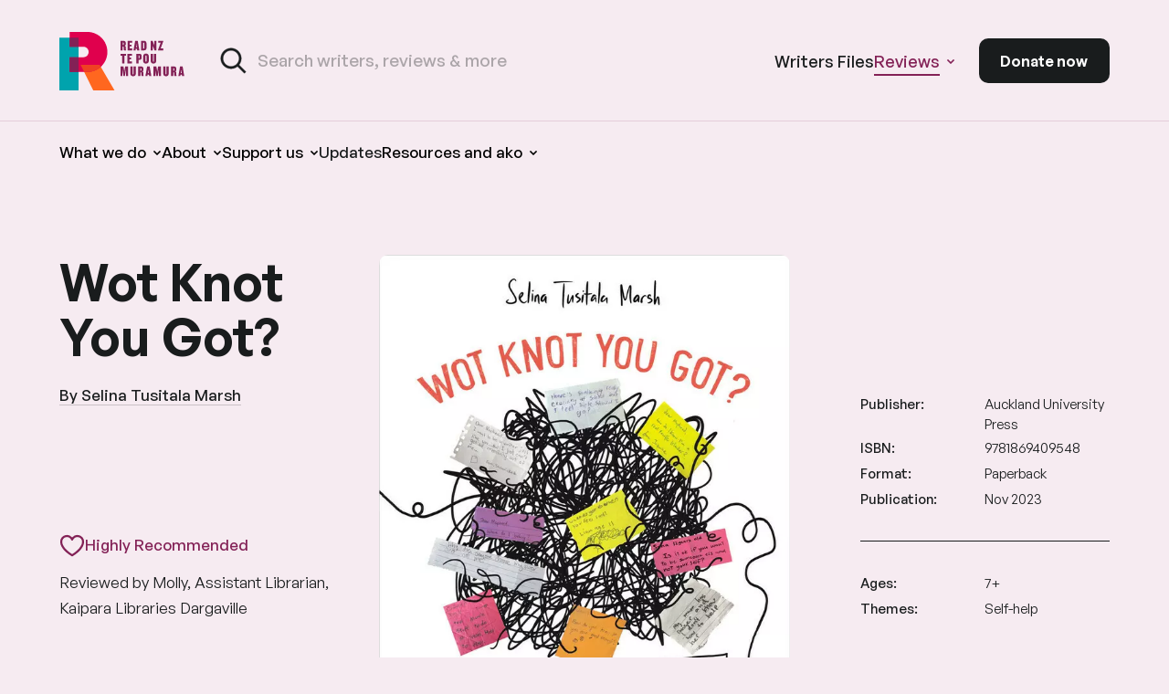

--- FILE ---
content_type: text/html; charset=UTF-8
request_url: https://www.read-nz.org/school-library/wot-knot-you-got-
body_size: 18210
content:

<!doctype html>
<html lang="en">
<head>
        <script>
      window.runScripts = window.runScripts || [];
      window.dataLayer = window.dataLayer || [];
    </script>
                        <script>
        window.runScripts.push(() => {
            const s = document.createElement('script');
            s.src = "https://www.googletagmanager.com/gtag/js?id=G-C3W2VQY8ZF";
            s.async = true;
            document.body.appendChild(s);
            function gtag(){dataLayer.push(arguments);}
            gtag('js', new Date());
            gtag('config', 'G-C3W2VQY8ZF');
        });
        </script>
            
                    <!-- Google Tag Manager -->
                <script>
          window.runScripts.push(() => {
              (function(w,d,s,l,i){w[l]=w[l]||[];w[l].push({'gtm.start':
                        new Date().getTime(),event:'gtm.js'});var f=d.getElementsByTagName(s)[0],
                    j=d.createElement(s),dl=l!='dataLayer'?'&l='+l:'';j.async=true;j.src=
                    'https://www.googletagmanager.com/gtm.js?id='+i+dl;f.parentNode.insertBefore(j,f);
                })(window,document,'script','dataLayer','GTM-NZ94PS3');
          });
        </script>
                <!-- End Google Tag Manager -->
    
            <!-- Facebook Pixel Code -->
                <script>
          window.runScripts.push(() => {
            !function(f,b,e,v,n,t,s)
            {if(f.fbq)return;n=f.fbq=function(){n.callMethod?
                n.callMethod.apply(n,arguments):n.queue.push(arguments)};
                if(!f._fbq)f._fbq=n;n.push=n;n.loaded=!0;n.version='2.0';
                n.queue=[];t=b.createElement(e);t.async=!0;
                t.src=v;s=b.getElementsByTagName(e)[0];
                s.parentNode.insertBefore(t,s)}(window, document,'script',
                'https://connect.facebook.net/en_US/fbevents.js');
            fbq('init', '467112611791961');
            fbq('track', 'PageView');
          });
        </script>
                <!-- End Facebook Pixel Code -->
    
            <link href="/css/styles.css?v=20250818" as="style" rel="preload">
        <link href="/css/donate.css?v=20250818" as="style" rel="preload">
    
            <link rel="preload" href="/fonts/GeneralSans-Bold.woff2" type="font/woff2" as="font" crossorigin>
        <link rel="preload" href="/fonts/GeneralSans-Italic.woff2" type="font/woff2" as="font" crossorigin>
        <link rel="preload" href="/fonts/GeneralSans-Medium.woff2" type="font/woff2" as="font" crossorigin>
        <link rel="preload" href="/fonts/GeneralSans-Regular.woff2" type="font/woff2" as="font" crossorigin>
        <link rel="preload" href="/fonts/GeneralSans-Semibold.woff2" type="font/woff2" as="font" crossorigin>
    
            <meta charset="utf-8">
        <meta name="viewport" content="width=device-width, initial-scale=1">
                    <meta name="description" content="Because Reading Changes Lives">
                <meta property="og:type" content="">
        <meta property="og:url" content="">
        <meta property="og:image" content="/images/og/ogDefault.png">
        <meta property="og:image:width" content="1200" />
        <meta property="og:image:height" content="631" />
    
       <title>Wot Knot You Got? - Reviews &bull; Read NZ Te Pou Muramura </title>

            <link rel="stylesheet" href="/css/styles.css?v=20250818" >
        <link rel="stylesheet" href="/css/donate.css?v=20250818" >
        <link rel="shortcut icon" href="/images/favicon.png?v=20250818" type="image/png" />
        <link rel="apple-touch-icon" href="/images/apple-touch-icon.png?v=20250818">
    
            <script src="/build/runtime.355b0c9d.js" crossorigin="anonymous" defer nonce="wz7I0mlCFYI+hz/t+P/osyc4IoadG0UZbzzXirS9dnI=" integrity="sha384-HNGAzBW3/bqGlKJFIlO0nmFBcVsLD+aO6A2hdKNxjv2G/qIVJeFfMQWPtslz7ebk"></script><script src="/build/82.d814dadd.js" crossorigin="anonymous" defer nonce="wz7I0mlCFYI+hz/t+P/osyc4IoadG0UZbzzXirS9dnI=" integrity="sha384-+Rmw2F3Y4YzfpR31AGHlxgb+Xob5wQsznXT5f0XSjSctojgUL06fDM1VfonxSd39"></script><script src="/build/122.42c8c691.js" crossorigin="anonymous" defer nonce="wz7I0mlCFYI+hz/t+P/osyc4IoadG0UZbzzXirS9dnI=" integrity="sha384-0qwqLF2GQJ8uonKqrXYRT6gWIoNoiwNxaM78GHmotrPhGXDPqn+dZfdadMWikIub"></script><script src="/build/216.e05c5f27.js" crossorigin="anonymous" defer nonce="wz7I0mlCFYI+hz/t+P/osyc4IoadG0UZbzzXirS9dnI=" integrity="sha384-GovOoujJ/dFOPYUnM5ZScygThWdT3a+ZK21R4fcfpBaoQns2JzDi/vlsZox+tjk3"></script><script src="/build/144.3694bb32.js" crossorigin="anonymous" defer nonce="wz7I0mlCFYI+hz/t+P/osyc4IoadG0UZbzzXirS9dnI=" integrity="sha384-taKUXl3HfaXrMOnQqdcq86q8Dm09Y3aLiVmQad5YILcVHU1M4tlrbeFDbQuO71XG"></script><script src="/build/app.bee50dac.js" crossorigin="anonymous" defer nonce="wz7I0mlCFYI+hz/t+P/osyc4IoadG0UZbzzXirS9dnI=" integrity="sha384-T0x3NVhsaCIwj05ao0FMH2vnaAi8DE1MdxcS2QW9WzrONraq1nNClemFVS3184Gx"></script>
    
        <style>
        .disable-transitions, .disable-transitions * { transition: none !important; }
    </style>
    
</head>


<body class="js-body template--books-list template--book-detail bg-e disable-transitions" data-recaptcha-site-key="6LcLqKQrAAAAACn-yFs1nUUCv4Wk8ziPF99OsEMM"><a href="#main" class="button button--primary link--skip">Skip to content</a>        <header class="site-header js-site-header spacing-x">
            <div class="site-header-line"></div>
            <div class="site-header__inner mw-1440 mx-auto">
                
                <div class="site-header-top flex justify-between items-center w-100 ">
                    <div class="flex items-center h-100 w-100">
                        <a class="logo" href="/">
                            <img src="/images/logo.svg?v=20250818" alt="Read NZ Te Pou Muramura " width="138" height="64"/>                            <span class="visuallyhidden">Read NZ Te Pou Muramura </span>
                        </a>
                        <form action="/search-results" class="form--site-search" autocomplete="off">
                                                        <div class="search-input-container flex">
                                <button class="js-search-submit form--site-search__submit" type="submit" disabled>
                                    <svg class="m-hidden" width="26" height="25" viewBox="0 0 26 25" fill="none" xmlns="http://www.w3.org/2000/svg">
                                        <path d="M24.7797 23.2611L24.9035 23.1374L24.7797 23.0136L18.2837 16.5176C19.8327 14.5952 20.6016 12.1577 20.4332 9.69073C20.2611 7.17056 19.1241 4.81373 17.2586 3.11053C15.3932 1.40733 12.9429 0.488899 10.4175 0.546286C7.89211 0.603673 5.48607 1.63246 3.69989 3.41864C1.91371 5.20482 0.884923 7.61086 0.827536 10.1362C0.770149 12.6616 1.68858 15.1119 3.39178 16.9774C5.09498 18.8429 7.45181 19.9799 9.97198 20.1519C12.4389 20.3203 14.8765 19.5514 16.7989 18.0024L23.2949 24.4985L23.4186 24.6222L23.5424 24.4985L24.7797 23.2611ZM2.95597 10.3746C2.95599 8.85174 3.40758 7.36306 4.25365 6.09683C5.09974 4.83057 6.30232 3.84364 7.70931 3.26085C9.1163 2.67805 10.6645 2.52557 12.1582 2.82267C13.6518 3.11978 15.0238 3.85313 16.1007 4.93C17.1776 6.00686 17.9109 7.37887 18.208 8.87252C18.5051 10.3662 18.3526 11.9144 17.7698 13.3214C17.187 14.7284 16.2001 15.9309 14.9339 16.777C13.6677 17.6231 12.179 18.0747 10.6562 18.0747C8.61464 18.0725 6.65738 17.2605 5.2138 15.8169C3.77025 14.3733 2.95826 12.4161 2.95597 10.3746Z" fill="#832156" stroke="#FFBED9" stroke-width="0.35"/>
                                    </svg>

                                    <svg class="m-visible" width="32" height="32" viewBox="0 0 32 32" fill="none" xmlns="http://www.w3.org/2000/svg">
                                        <path d="M29.1417 27.7273L29.2831 27.5859L29.1417 27.4445L21.7176 20.0204C23.4879 17.8234 24.3667 15.0377 24.1742 12.2183C23.9776 9.33809 22.6781 6.64458 20.5462 4.69806C18.4142 2.75155 15.6139 1.70191 12.7277 1.7675C9.84155 1.83308 7.09178 3.00884 5.05044 5.05019C3.00909 7.09154 1.83333 9.8413 1.76774 12.7275C1.70216 15.6136 2.7518 18.4139 4.69831 20.5459C6.64482 22.6779 9.33834 23.9773 12.2185 24.174C15.0379 24.3664 17.8237 23.4876 20.0207 21.7174L27.4447 29.1414L27.5861 29.2828L27.7276 29.1414L29.1417 27.7273ZM4.20024 13C4.20024 11.2595 4.71635 9.55813 5.6833 8.11097C6.65026 6.66382 8.02463 5.5359 9.63262 4.86985C11.2406 4.2038 13.01 4.02953 14.717 4.36908C16.4241 4.70863 17.9921 5.54675 19.2228 6.77745C20.4535 8.00815 21.2916 9.57617 21.6311 11.2832C21.9707 12.9902 21.7964 14.7596 21.1304 16.3676C20.4643 17.9756 19.3364 19.35 17.8893 20.3169C16.4422 21.2838 14.7409 21.7999 13.0005 21.8C10.6673 21.7974 8.43042 20.8694 6.78062 19.2196C5.13087 17.5699 4.20288 15.3331 4.20024 13Z" fill="#191C1D" stroke="#191C1D" stroke-width="0.4"/>
                                    </svg>
                                    <span class="visuallyhidden">Search the site</span>
                                </button>
                                <input class="form--site-search__input input--txt js-site-search-input" type="text" name="keyword" id="" placeholder="Search writers, reviews & more" autocomplete="nope" value="">
                                <div class="m-hidden">
                                    <button class="button--mainnav-search button--search-toggle --close js-mobile-search--close">
                                        <span class="visuallyhidden">Close search</span>
                                        <svg width="20" height="19" viewBox="0 0 20 19" fill="none" xmlns="http://www.w3.org/2000/svg">
<rect x="0.807617" y="16.9706" width="24" height="2" rx="1" transform="rotate(-45 0.807617 16.9706)" fill="currentColor"/>
<rect x="2.22186" y="0.192352" width="24" height="2" rx="1" transform="rotate(45 2.22186 0.192352)" fill="currentColor"/>
</svg>
                                    </button>
                                </div>
                            </div>
                            <div class="js-search-result-container search-results search-results--header search-results--hardcoded">
                                <div class=" m-hidden">
    
</div>

<div class="search-container">
    <div class="search-result-loading js-search-result-loading hidden site-search__results">
        <div class="site-search__results ">
            <div class="mw-1440 mx-auto">
                    <h3 class="heading--eyebrow mb-3">
                        Loading...
                    </h3>
            </div>
        </div>
    </div>

    <div class="js-search-results hidden">
                    <div class="mw-1440 mx-auto ">
                <div class="search-results__inner">
                    <div class="heading--card mt-0">No result found.</div>
                </div>
            </div>
            </div>
</div>
                            </div>
                        </form>
                        <div class="site-search-preview js-site-search-preview"></div>

                    </div>
                    <nav class="top-nav flex items-center relative flex-no-shrink">
                                                <ul class="top-nav__items main-nav__items list-reset xl-visible">
                            <li class="top-nav__item main-nav__item">
                                <a class="main-nav__link main-nav__link--level1 " href="/writers-files">
                                    <span>Writers Files</span>
                                </a>
                            </li>
                            <li class="top-nav__item main-nav__item main-nav__item--non-clickable ">
                                <button class="main-nav__link main-nav__link--level1 no-outline   top-nav--active--reviews">
                                        <span>Reviews</span>
                                        <i class="main-nav__level2-icon"><svg width="10" height="7" viewBox="0 0 10 7" fill="none" xmlns="http://www.w3.org/2000/svg">
<path d="M1.5 1.5L5 5L8.5 1.5" stroke="currentColor" stroke-width="1.5"/>
</svg>
</i>
                                </button>
                                <button class="button--main-nav-accordion js-main-nav-level2-toggle">
                                    + <span class="visuallyhidden">Show sub navigation</span>
                                </button>
                                <ul class="top-nav__items--level2 main-nav__items--level2 js-mainpnav-level2">
                                    <li class="main-nav__item--level2">
                                        <a class=" top-nav__link--level2 main-nav__link--level2 " href="/school-library">
                                            <div class="top-nav__link--level2__title">
                                                <i class="relative">
                                                    <img class="programme-nav__link__icon" src="/images/icons/programme/programme--slr.svg" alt="" aria-hidden="true" width="35" height="35"/>
                                                    <img class="programme-nav__link__icon --hover" src="/images/icons/programme/programme--slrON.svg" alt="" aria-hidden="true" width="35" height="35"/>
                                                </i>
                                                <span>School Library</span>
                                            </div>
                                            <div class="top-nav__link--level2__blurb">
                                                A regular round-up of the latest New Zealand-authored books for children and young adults, reviewed by our member school librarians & teachers.
                                            </div>
                                        </a>
                                    </li>
                                    <li class="main-nav__item--level2">
                                        <a class=" top-nav__link--level2 main-nav__link--level2 " href="/hooked-on-nz-books">
                                            <div class="top-nav__link--level2__title programme-title--with-icon">
                                                <i class="relative">
                                                    <img class="programme-nav__link__icon" src="/images/icons/programme/programme--honbhaa.svg" alt="" aria-hidden="true" width="35" height="35"/>
                                                    <img class="programme-nav__link__icon --hover" src="/images/icons/programme/programme--honbhaaON.svg" alt="" aria-hidden="true" width="35" height="35"/>
                                                </i>
                                                <span>Hooked on NZ Books</br> He Ao Ano</span>
                                            </div>
                                            <div class="top-nav__link--level2__blurb">
                                                New Zealand book reviews by and for Young adult (YA) readers. Become part of a critical conversation!
                                            </div>
                                        </a>
                                    </li>
                                </ul>
                            </li>
                        </ul>
                        <a class="button button--donate" href="/donate/donate-now">Donate now</a>
                        <button class="button--mainnav-toggle --open js-mainnav-open">
                            <span class="visuallyhidden">Open main navigation</span>
                            <svg width="24" height="18" viewBox="0 0 24 18" fill="none" xmlns="http://www.w3.org/2000/svg">
<rect width="24" height="2" rx="1" fill="currentColor"/>
<rect x="5.33333" y="8" width="13.3333" height="2" rx="1" fill="currentColor"/>
<rect y="16" width="24" height="2" rx="1" fill="currentColor"/>
</svg>
                        </button>
                    </nav>
                </div>

                <div class="modal-overlay modal-overlay--mainnav js-mainnav-overlay" aria-hidden="true"></div>
                <div class="modal-overlay modal-overlay--search--desktop js-search-overlay--desktop" aria-hidden="true"></div>
                <div class="site-header-bottom  w-100 ">
                    <nav class="main-nav">
                        <header class="mainnav-mobile-header spacing-x">
                            <a class="logo" href="/">
                                <img src="/images/logo--mainnav-mobile.svg?v=20250818" alt="Read NZ Te Pou Muramura " width="46" height="48" />
                                <span class="visuallyhidden">Read NZ Te Pou Muramura </span>
                            </a>
                            <div class="mainnav-mobile-header__buttons">
                                <button class="button--mainnav-search js-mobile-search--open  m-hidden">
                                    <span class="visuallyhidden">Search the site</span>
                                    <svg class="m-hidden" width="25" height="25" viewBox="0 0 25 25" fill="none" xmlns="http://www.w3.org/2000/svg">
<path d="M24.4987 23.2614L24.6224 23.1377L24.4987 23.0139L18.0027 16.5179C19.5517 14.5955 20.3206 12.158 20.1522 9.691C19.9801 7.17083 18.8431 4.814 16.9776 3.11081C15.1122 1.40761 12.6619 0.489174 10.1365 0.546561C7.61111 0.603948 5.20506 1.63274 3.41889 3.41892C1.63271 5.2051 0.603917 7.61114 0.54653 10.1365C0.489143 12.6619 1.40758 15.1122 3.11078 16.9777C4.81397 18.8431 7.1708 19.9802 9.69097 20.1522C12.1579 20.3206 14.5955 19.5517 16.5178 18.0027L23.0139 24.4987L23.1376 24.6225L23.2614 24.4987L24.4987 23.2614ZM2.67496 10.3749C2.67498 8.85202 3.12658 7.36334 3.97265 6.0971C4.81873 4.83084 6.02131 3.84392 7.4283 3.26112C8.83529 2.67833 10.3835 2.52584 11.8772 2.82295C13.3708 3.12005 14.7428 3.85341 15.8197 4.93027C16.8965 6.00713 17.6299 7.37914 17.927 8.8728C18.2241 10.3665 18.0716 11.9147 17.4888 13.3217C16.906 14.7286 15.9191 15.9312 14.6529 16.7773C13.3866 17.6234 11.898 18.075 10.3752 18.075C8.33363 18.0727 6.37637 17.2607 4.9328 15.8172C3.48925 14.3736 2.67726 12.4164 2.67496 10.3749Z" fill="currentColor" stroke="currentColor" stroke-width="0.35"/>
</svg>
                                </button>
                                <a class="button button--donate--mobile" href="/donate/donate-now">Donate now</a>
                                <button class="button--mainnav-toggle --close js-mainnav-close no-outline">
                                    <span class="visuallyhidden">Close main navigation</span>
                                    <svg width="20" height="19" viewBox="0 0 20 19" fill="none" xmlns="http://www.w3.org/2000/svg">
<rect x="0.807617" y="16.9706" width="24" height="2" rx="1" transform="rotate(-45 0.807617 16.9706)" fill="currentColor"/>
<rect x="2.22186" y="0.192352" width="24" height="2" rx="1" transform="rotate(45 2.22186 0.192352)" fill="currentColor"/>
</svg>
                                </button>
                            </div>
                        </header>
                        <ul class="main-nav__items list-reset">
                            <li class="main-nav__item main-nav__item--non-clickable">
                                    <button class="main-nav__link main-nav__link--level1 no-outline">
                                        What we do
                                        <i class="main-nav__level2-icon"><svg width="10" height="7" viewBox="0 0 10 7" fill="none" xmlns="http://www.w3.org/2000/svg">
<path d="M1.5 1.5L5 5L8.5 1.5" stroke="currentColor" stroke-width="1.5"/>
</svg>
</i>
                                    </button>
                                    <div class="main-nav__link main-nav__link--level1 no-outline">
                                        What we do
                                        <i class="main-nav__level2-icon"><svg width="10" height="7" viewBox="0 0 10 7" fill="none" xmlns="http://www.w3.org/2000/svg">
<path d="M1.5 1.5L5 5L8.5 1.5" stroke="currentColor" stroke-width="1.5"/>
</svg>
</i>
                                    </div>
                                <button class="button--main-nav-accordion js-main-nav-level2-toggle">
                                    <svg width="14" height="8" viewBox="0 0 14 8" fill="none" xmlns="http://www.w3.org/2000/svg">
<path d="M13 7L7 1L1 7" stroke="currentColor" stroke-width="1.92227" stroke-linecap="round" stroke-linejoin="round"/>
</svg>
                                    <span class="visuallyhidden">Show sub navigation</span>
                                </button>

                                <ul class="programmes-nav__items--level2 main-nav__items--level2 js-mainnav-level2">
                                                                                                                <li class="programmes-nav__item--level2 main-nav__item--level2">
                                            <a class="programme-nav__link main-nav__link main-nav__link--level2" href="/what-we-do/writers-in-schools">
                                                <div class="programme-nav__link__icon-wrap">
                                                    <img class="programme-nav__link__icon" src="/images/icons/programme/programme--wis.svg?v=20250818" aria-hidden="true" alt="Writers in Schools" width="35" height="35">
                                                    <img class="programme-nav__link__icon --hover" src="/images/icons/programme/programme--wisON.svg?v=20250818" aria-hidden="true" alt="Writers in Schools" width="35" height="35">
                                                </div>
                                                <span>Writers in Schools</span>
                                            </a>
                                        </li>
                                                                            <li class="programmes-nav__item--level2 main-nav__item--level2">
                                            <a class="programme-nav__link main-nav__link main-nav__link--level2" href="/what-we-do/writers-in-communities">
                                                <div class="programme-nav__link__icon-wrap">
                                                    <img class="programme-nav__link__icon" src="/images/icons/programme/programme--wic.svg?v=20250818" aria-hidden="true" alt="Writers in Communities" width="35" height="35">
                                                    <img class="programme-nav__link__icon --hover" src="/images/icons/programme/programme--wicON.svg?v=20250818" aria-hidden="true" alt="Writers in Communities" width="35" height="35">
                                                </div>
                                                <span>Writers in Communities</span>
                                            </a>
                                        </li>
                                                                            <li class="programmes-nav__item--level2 main-nav__item--level2">
                                            <a class="programme-nav__link main-nav__link main-nav__link--level2" href="/what-we-do/writers-in-youth-justice">
                                                <div class="programme-nav__link__icon-wrap">
                                                    <img class="programme-nav__link__icon" src="/images/icons/programme/programme--wiyj.svg?v=20250818" aria-hidden="true" alt="Writers in Youth Justice" width="35" height="35">
                                                    <img class="programme-nav__link__icon --hover" src="/images/icons/programme/programme--wiyjON.svg?v=20250818" aria-hidden="true" alt="Writers in Youth Justice" width="35" height="35">
                                                </div>
                                                <span>Writers in Youth Justice</span>
                                            </a>
                                        </li>
                                                                            <li class="programmes-nav__item--level2 main-nav__item--level2">
                                            <a class="programme-nav__link main-nav__link main-nav__link--level2" href="/what-we-do/national-reading-survey">
                                                <div class="programme-nav__link__icon-wrap">
                                                    <img class="programme-nav__link__icon" src="/images/icons/programme/programme--nrs.svg?v=20250818" aria-hidden="true" alt="National Reading Survey" width="35" height="35">
                                                    <img class="programme-nav__link__icon --hover" src="/images/icons/programme/programme--nrsON.svg?v=20250818" aria-hidden="true" alt="National Reading Survey" width="35" height="35">
                                                </div>
                                                <span>National Reading Survey</span>
                                            </a>
                                        </li>
                                                                            <li class="programmes-nav__item--level2 main-nav__item--level2">
                                            <a class="programme-nav__link main-nav__link main-nav__link--level2" href="/what-we-do/summer-reading-challenge">
                                                <div class="programme-nav__link__icon-wrap">
                                                    <img class="programme-nav__link__icon" src="/images/icons/programme/programme--src.svg?v=20250818" aria-hidden="true" alt="Summer Reading Challenge" width="35" height="35">
                                                    <img class="programme-nav__link__icon --hover" src="/images/icons/programme/programme--srcON.svg?v=20250818" aria-hidden="true" alt="Summer Reading Challenge" width="35" height="35">
                                                </div>
                                                <span>Summer Reading Challenge</span>
                                            </a>
                                        </li>
                                                                            <li class="programmes-nav__item--level2 main-nav__item--level2">
                                            <a class="programme-nav__link main-nav__link main-nav__link--level2" href="/what-we-do/annual-panui">
                                                <div class="programme-nav__link__icon-wrap">
                                                    <img class="programme-nav__link__icon" src="/images/icons/programme/programme--apl.svg?v=20250818" aria-hidden="true" alt="Annual Pānui" width="35" height="35">
                                                    <img class="programme-nav__link__icon --hover" src="/images/icons/programme/programme--aplON.svg?v=20250818" aria-hidden="true" alt="Annual Pānui" width="35" height="35">
                                                </div>
                                                <span>Annual Pānui</span>
                                            </a>
                                        </li>
                                                                            <li class="programmes-nav__item--level2 main-nav__item--level2">
                                            <a class="programme-nav__link main-nav__link main-nav__link--level2" href="/what-we-do/pokai-tuhi">
                                                <div class="programme-nav__link__icon-wrap">
                                                    <img class="programme-nav__link__icon" src="/images/icons/programme/programme--rs.svg?v=20250818" aria-hidden="true" alt="Pōkai Tuhi" width="35" height="35">
                                                    <img class="programme-nav__link__icon --hover" src="/images/icons/programme/programme--rsON.svg?v=20250818" aria-hidden="true" alt="Pōkai Tuhi" width="35" height="35">
                                                </div>
                                                <span>Pōkai Tuhi</span>
                                            </a>
                                        </li>
                                                                        <li class="programmes-nav__item--level2 main-nav__item--level2">
                                        <a class="programme-nav__link main-nav__link main-nav__link--level2" href="/hooked-on-nz-books">
                                            <div class="programme-nav__link__icon-wrap">
                                                <img class="programme-nav__link__icon" src="/images/icons/programme/programme--honbhaa.svg" aria-hidden="true" alt="Hooked on NZ Books He Ao Ano" width="35" height="35">
                                                <img class="programme-nav__link__icon --hover" src="/images/icons/programme/programme--honbhaaON.svg" aria-hidden="true" alt="Hooked on NZ Books He Ao Ano" width="35" height="35">
                                            </div>
                                            <span>Hooked on Books</br> He Ao Ano</span>
                                        </a>
                                    </li>
                                    <li class="programmes-nav__item--level2 main-nav__item--level2">
                                        <a class="programme-nav__link main-nav__link main-nav__link--level2" href="/school-library">
                                            <div class="programme-nav__link__icon-wrap">
                                                <img class="programme-nav__link__icon" src="/images/icons/programme/programme--slr.svg" aria-hidden="true" alt="School Library Reviews" width="35" height="35">
                                                <img class="programme-nav__link__icon --hover" src="/images/icons/programme/programme--slrON.svg" aria-hidden="true" alt="School Library Reviews" width="35" height="35">
                                            </div>
                                            <span>School Library Reviews</span>
                                        </a>
                                    </li>
                                </ul>
                            </li>
                                                                                                                                                                                        <li class="main-nav__item main-nav__item--non-clickable no-outline  ">
                                                                                        <button class="main-nav__link main-nav__link--level1 no-outline">
                                                    <span>About</span>
                                                    <i class="main-nav__level2-icon"><svg width="10" height="7" viewBox="0 0 10 7" fill="none" xmlns="http://www.w3.org/2000/svg">
<path d="M1.5 1.5L5 5L8.5 1.5" stroke="currentColor" stroke-width="1.5"/>
</svg>
</i>
                                                </button>
                                                <div class="main-nav__link main-nav__link--level1 no-outline">
                                                    <span>About</span>
                                                    <i class="main-nav__level2-icon"><svg width="10" height="7" viewBox="0 0 10 7" fill="none" xmlns="http://www.w3.org/2000/svg">
<path d="M1.5 1.5L5 5L8.5 1.5" stroke="currentColor" stroke-width="1.5"/>
</svg>
</i>
                                                </div>
                                        
                                                                                    <button class="button--main-nav-accordion js-main-nav-level2-toggle">
                                                <svg width="14" height="8" viewBox="0 0 14 8" fill="none" xmlns="http://www.w3.org/2000/svg">
<path d="M13 7L7 1L1 7" stroke="currentColor" stroke-width="1.92227" stroke-linecap="round" stroke-linejoin="round"/>
</svg>
                                                <span class="visuallyhidden">Show sub navigation</span>
                                            </button>

                                            <ul class="main-nav__items--level2 js-mainnav-level2 ">
                                                                                                                                                <li class="main-nav__item--level2 ">
                                                        <a class="main-nav__link main-nav__link--level2" href="/about/our-kaupapa">
                                                            <span>Our kaupapa</span>
                                                        </a>
                                                    </li>
                                                                                                                                                                                                <li class="main-nav__item--level2 ">
                                                        <a class="main-nav__link main-nav__link--level2" href="/about/meet-the-team">
                                                            <span>Meet the team</span>
                                                        </a>
                                                    </li>
                                                                                                                                                                                                <li class="main-nav__item--level2 ">
                                                        <a class="main-nav__link main-nav__link--level2" href="/about/annual-reports">
                                                            <span>Annual reports</span>
                                                        </a>
                                                    </li>
                                                                                                                                                                                                <li class="main-nav__item--level2 ">
                                                        <a class="main-nav__link main-nav__link--level2" href="/resources/faqs">
                                                            <span>FAQs</span>
                                                        </a>
                                                    </li>
                                                                                                                                        </ul>
                                                                            </li>
                                                                                                                                                                                            <li class="main-nav__item main-nav__item--non-clickable no-outline  ">
                                                                                        <button class="main-nav__link main-nav__link--level1 no-outline">
                                                    <span>Support us</span>
                                                    <i class="main-nav__level2-icon"><svg width="10" height="7" viewBox="0 0 10 7" fill="none" xmlns="http://www.w3.org/2000/svg">
<path d="M1.5 1.5L5 5L8.5 1.5" stroke="currentColor" stroke-width="1.5"/>
</svg>
</i>
                                                </button>
                                                <div class="main-nav__link main-nav__link--level1 no-outline">
                                                    <span>Support us</span>
                                                    <i class="main-nav__level2-icon"><svg width="10" height="7" viewBox="0 0 10 7" fill="none" xmlns="http://www.w3.org/2000/svg">
<path d="M1.5 1.5L5 5L8.5 1.5" stroke="currentColor" stroke-width="1.5"/>
</svg>
</i>
                                                </div>
                                        
                                                                                    <button class="button--main-nav-accordion js-main-nav-level2-toggle">
                                                <svg width="14" height="8" viewBox="0 0 14 8" fill="none" xmlns="http://www.w3.org/2000/svg">
<path d="M13 7L7 1L1 7" stroke="currentColor" stroke-width="1.92227" stroke-linecap="round" stroke-linejoin="round"/>
</svg>
                                                <span class="visuallyhidden">Show sub navigation</span>
                                            </button>

                                            <ul class="main-nav__items--level2 js-mainnav-level2 ">
                                                                                                                                                <li class="main-nav__item--level2 ">
                                                        <a class="main-nav__link main-nav__link--level2" href="/support-us/become-a-member">
                                                            <span>Individual membership</span>
                                                        </a>
                                                    </li>
                                                                                                                                                                                                <li class="main-nav__item--level2 ">
                                                        <a class="main-nav__link main-nav__link--level2" href="/support-us/school-membership">
                                                            <span>School membership</span>
                                                        </a>
                                                    </li>
                                                                                                                                                                                                <li class="main-nav__item--level2 ">
                                                        <a class="main-nav__link main-nav__link--level2" href="/support-us/corporate-membership">
                                                            <span>Corporate membership</span>
                                                        </a>
                                                    </li>
                                                                                                                                                                                                <li class="main-nav__item--level2 ">
                                                        <a class="main-nav__link main-nav__link--level2" href="/support-us/ways-to-donate">
                                                            <span>Ways to donate</span>
                                                        </a>
                                                    </li>
                                                                                                                                                                                                <li class="main-nav__item--level2 ">
                                                        <a class="main-nav__link main-nav__link--level2" href="/support-us/our-supporters">
                                                            <span>Our supporters</span>
                                                        </a>
                                                    </li>
                                                                                                                                        </ul>
                                                                            </li>
                                                                                                                                <li class="main-nav__item   ">
                                                                                    <a class="main-nav__link main-nav__link--level1  " href="/news">
                                                <span>Updates</span>
                                            </a>
                                        
                                                                            </li>
                                                                                                                                <li class="main-nav__item main-nav__item--non-clickable no-outline  ">
                                                                                        <button class="main-nav__link main-nav__link--level1 no-outline">
                                                    <span>Resources and ako</span>
                                                    <i class="main-nav__level2-icon"><svg width="10" height="7" viewBox="0 0 10 7" fill="none" xmlns="http://www.w3.org/2000/svg">
<path d="M1.5 1.5L5 5L8.5 1.5" stroke="currentColor" stroke-width="1.5"/>
</svg>
</i>
                                                </button>
                                                <div class="main-nav__link main-nav__link--level1 no-outline">
                                                    <span>Resources and ako</span>
                                                    <i class="main-nav__level2-icon"><svg width="10" height="7" viewBox="0 0 10 7" fill="none" xmlns="http://www.w3.org/2000/svg">
<path d="M1.5 1.5L5 5L8.5 1.5" stroke="currentColor" stroke-width="1.5"/>
</svg>
</i>
                                                </div>
                                        
                                                                                    <button class="button--main-nav-accordion js-main-nav-level2-toggle">
                                                <svg width="14" height="8" viewBox="0 0 14 8" fill="none" xmlns="http://www.w3.org/2000/svg">
<path d="M13 7L7 1L1 7" stroke="currentColor" stroke-width="1.92227" stroke-linecap="round" stroke-linejoin="round"/>
</svg>
                                                <span class="visuallyhidden">Show sub navigation</span>
                                            </button>

                                            <ul class="main-nav__items--level2 js-mainnav-level2 ">
                                                                                                                                                <li class="main-nav__item--level2 ">
                                                        <a class="main-nav__link main-nav__link--level2" href="/resources-and-ako/apply-for-a-visit">
                                                            <span>Apply for a Writers in Schools visit</span>
                                                        </a>
                                                    </li>
                                                                                                                                                                                                <li class="main-nav__item--level2 ">
                                                        <a class="main-nav__link main-nav__link--level2" href="/member-resources">
                                                            <span>Reading Resource Kete</span>
                                                        </a>
                                                    </li>
                                                                                                                                                                                                <li class="main-nav__item--level2 ">
                                                        <a class="main-nav__link main-nav__link--level2" href="/resources-and-ako/reading-stories-from-aotearoa">
                                                            <span>Reading Stories from Aotearoa</span>
                                                        </a>
                                                    </li>
                                                                                                                                                                                                <li class="main-nav__item--level2 ">
                                                        <a class="main-nav__link main-nav__link--level2" href="/resources/research">
                                                            <span>Research</span>
                                                        </a>
                                                    </li>
                                                                                                                                                                                                <li class="main-nav__item--level2 ">
                                                        <a class="main-nav__link main-nav__link--level2" href="/writers-files">
                                                            <span>Writers Files</span>
                                                        </a>
                                                    </li>
                                                                                                                                        </ul>
                                                                            </li>
                                                                                                                                                </ul>
                        <div class="mainnav-mobile-bottom xl-hidden">
                            <ul class="top-nav__items main-nav__items list-reset">
                                <li class="top-nav__item main-nav__item">
                                    <a class="main-nav__link main-nav__link--level1  " href="/writers-files">
                                        <span>Writer's Files</span>
                                    </a>
                                </li>
                                <li class="top-nav__item main-nav__item main-nav__item--non-clickable  main-nav__item--level1--active ">
                                    <button class="main-nav__link main-nav__link--level1 no-outline   top-nav--active--reviews">
                                            <span>Reviews</span>
                                            <i class="main-nav__level2-icon"><svg width="10" height="7" viewBox="0 0 10 7" fill="none" xmlns="http://www.w3.org/2000/svg">
<path d="M1.5 1.5L5 5L8.5 1.5" stroke="currentColor" stroke-width="1.5"/>
</svg>
</i>
                                    </button>
                                    <div class="main-nav__link main-nav__link--level1 no-outline   top-nav--active--reviews">
                                        <span>Reviews</span>
                                        <i class="main-nav__level2-icon"><svg width="10" height="7" viewBox="0 0 10 7" fill="none" xmlns="http://www.w3.org/2000/svg">
<path d="M1.5 1.5L5 5L8.5 1.5" stroke="currentColor" stroke-width="1.5"/>
</svg>
</i>
                                    </div>
                                    <button class="button--main-nav-accordion js-main-nav-level2-toggle  active">
                                        <svg width="14" height="8" viewBox="0 0 14 8" fill="none" xmlns="http://www.w3.org/2000/svg">
<path d="M13 7L7 1L1 7" stroke="currentColor" stroke-width="1.92227" stroke-linecap="round" stroke-linejoin="round"/>
</svg>
                                        <span class="visuallyhidden">Show sub navigation</span>
                                    </button>
                                    <ul class="top-nav__items--level2 main-nav__items--level2 js-mainnav-level2  open">
                                        <li class="main-nav__item--level2  main-nav__item--level2--active">
                                            <a class=" top-nav__link--level2 main-nav__link--level2 " href="/school-library">
                                                <div class="top-nav__link--level2__title">
                                                    <i class="relative">
                                                        <img class="programme-nav__link__icon" src="/images/icons/programme/programme--slr.svg" alt="" aria-hidden="true" width="35" height="35" />
                                                    </i>
                                                    <span>School Library</span>
                                                </div>
                                            </a>
                                        </li>
                                        <li class="main-nav__item--level2 ">
                                            <a class=" top-nav__link--level2 main-nav__link--level2 " href="/hooked-on-nz-books">
                                                <div class="top-nav__link--level2__title programme-title--with-icon">
                                                    <i class="relative">
                                                        <img class="programme-nav__link__icon" src="/images/icons/programme/programme--honbhaa.svg" alt="" aria-hidden="true" width="35" height="35"/>
                                                    </i>
                                                    <span>Hooked on NZ Books</br> He Ao Ano</span>
                                                </div>
                                            </a>
                                        </li>
                                    </ul>
                                </li>
                            </ul>
                            <div class="mainnav-mobile-bottom__contact">
                                <a href="tel:04 801 5546">
                                    <i><svg width="28" height="28" viewBox="0 0 28 28" fill="none" xmlns="http://www.w3.org/2000/svg">
<path d="M10.1146 13.6517C11.0222 15.5072 12.5264 17.0045 14.3861 17.9037C14.5221 17.9682 14.6726 17.9961 14.8228 17.9848C14.9729 17.9734 15.1175 17.9231 15.2423 17.8389L17.9806 16.013C18.1017 15.9322 18.241 15.883 18.386 15.8696C18.5309 15.8563 18.6769 15.8794 18.8107 15.9367L23.9335 18.1322C24.1075 18.2061 24.2528 18.3346 24.3475 18.4983C24.4421 18.6619 24.481 18.852 24.4583 19.0397C24.2964 20.3067 23.6782 21.4712 22.7195 22.3152C21.7608 23.1593 20.5273 23.6249 19.25 23.625C15.3049 23.625 11.5214 22.0578 8.73179 19.2682C5.94218 16.4786 4.375 12.6951 4.375 8.74999C4.37507 7.47268 4.84071 6.23919 5.68475 5.28047C6.52878 4.32176 7.69332 3.70357 8.96033 3.54166C9.14803 3.51894 9.33803 3.55784 9.5017 3.6525C9.66538 3.74716 9.79385 3.89244 9.86778 4.06646L12.0652 9.19373C12.122 9.32635 12.1452 9.47097 12.1326 9.61471C12.12 9.75845 12.0721 9.89684 11.9931 10.0176L10.1735 12.7979C10.0906 12.9229 10.0417 13.0673 10.0314 13.217C10.021 13.3666 10.0497 13.5164 10.1146 13.6517V13.6517Z" stroke="currentColor" stroke-width="2" stroke-linecap="round" stroke-linejoin="round"/>
</svg>
</i>
                                    <span>04 801 5546</span>
                                </a>
                                <a href="mailto:admin@read-nz.org">
                                    <span class="visuallyhidden">Email admin@read-nz.org</span>
                                    <i><svg width="28" height="28" viewBox="0 0 28 28" fill="none" xmlns="http://www.w3.org/2000/svg">
<path fill-rule="evenodd" clip-rule="evenodd" d="M4 6.87514C4 6.39181 4.39181 6 4.87514 6H23.9095C24.3928 6 24.7846 6.39181 24.7846 6.87514V20.3578C24.7846 20.8002 24.6089 21.2246 24.296 21.5374C23.9831 21.8503 23.5588 22.026 23.1164 22.026H5.66824C5.2258 22.026 4.80147 21.8503 4.48862 21.5374C4.17576 21.2246 4 20.8002 4 20.3578V6.87514ZM5.75028 7.75028V20.2757H23.0343V7.75028H5.75028Z" fill="currentColor"/>
<path fill-rule="evenodd" clip-rule="evenodd" d="M4.23003 6.28379C4.55663 5.92751 5.11021 5.90344 5.4665 6.23003L14.3923 14.412L23.3181 6.23003C23.6744 5.90344 24.228 5.92751 24.5546 6.28379C24.8812 6.64008 24.8571 7.19366 24.5008 7.52026L14.9837 16.2443C14.6491 16.551 14.1355 16.551 13.801 16.2443L4.28379 7.52026C3.92751 7.19366 3.90344 6.64008 4.23003 6.28379Z" fill="currentColor"/>
</svg>
</i>
                                </a>
                            </div>
                        </div>
                    </nav>
                                        </div>
                </div>
            </div>

        </header>
    <main id="main" class="site-main">
                
        
<header class="book-detail-hero page-header spacing-x spacing-t l-spacing-b--s">
    <div class="mx-auto mw-1440 grid gutter-x">
        <div class="book-detail-hero__title-col grid-col l-4 ">
            <div class="mb-6  l-pr-8">
                <h1 class="heading--page mb-2 mw-400">Wot Knot You Got?</h1>
                                                                                <div>
                            <a href="/writers-files/writer/marsh-selina-tusitala" class="link">By Selina Tusitala Marsh</a>
                        </div>
                                    

            </div>
            <div class="l-pr-8 l-visible">
                                                            <div class="book-detail-hero__recommended">
                            <i><svg width="28" height="25" viewBox="0 0 28 25" fill="none" xmlns="http://www.w3.org/2000/svg">
<path d="M14 23.12C14 23.12 2 16.4 2 8.24001C2.00024 6.79777 2.49998 5.40013 3.41425 4.28471C4.32852 3.16929 5.60089 2.40494 7.01503 2.12162C8.42916 1.8383 9.89778 2.05349 11.1712 2.73061C12.4446 3.40773 13.4442 4.50498 14 5.83581L14 5.83582C14.5558 4.50499 15.5554 3.40773 16.8288 2.73061C18.1022 2.05349 19.5708 1.8383 20.985 2.12162C22.3991 2.40494 23.6715 3.16929 24.5857 4.28471C25.5 5.40013 25.9998 6.79777 26 8.24001C26 16.4 14 23.12 14 23.12Z" stroke="#832156" stroke-width="2.25" stroke-linecap="round" stroke-linejoin="round"/>
</svg>
</i>
                            Highly Recommended
                        </div>
                                                                        Reviewed by Molly, Assistant Librarian, Kaipara Libraries Dargaville
                            </div>
        </div>
        <div class="grid-col xs-start-2 xs-end-12 m-start-4 m-end-10 l-start-5 l-end-9">
            <figure class="book-detail-hero__figure">
                                                    <img class="book-detail-hero__image w-100 image-bg lazy" data-src="/images/assets/6881/medium" alt="Wot Knot You Got?">
                            </figure>
        </div>
        <div class="book-detail-hero__info grid-col l-start-10 l-end-13 l-flex l-visible">
            <table class="">
                <tbody>
                    
                                            <tr>
                            <td><small>Publisher:</small></td>
                            <td>Auckland University Press</td>
                        </tr>
                    
                                            <tr>
                            <td><small>ISBN: </small></td>
                            <td>9781869409548</td>
                        </tr>
                    
                    
                                            <tr>
                            <td><small>Format: </small></td>
                            <td>Paperback</td>
                        </tr>
                    
                                            <tr>
                            <td><small>Publication: </small></td>
                            <td>Nov 2023  </td>
                        </tr>
                                    </tbody>
            </table>
                            <table class="">
                    <tbody>
                                                    <tr>
                                <td><small>Ages:</small></td>
                                <td>7+</td>
                            </tr>
                        
                                                    <tr>
                                <td><small>Themes:</small></td>
                                <td>Self-help  </td>
                            </tr>
                        
                    </tbody>
                </table>
                    </div>
    </div>
</header>
<section class="book-detail-content spacing-x bradius--section bg-white overflow-hidden">
    <div class="mx-auto mw-1440 grid gutter-x ">
        <div class="grid-col mw-300 l-hidden spacing-b--s">
                                                <div class="book-detail-hero__recommended">
                        <i><svg width="28" height="25" viewBox="0 0 28 25" fill="none" xmlns="http://www.w3.org/2000/svg">
<path d="M14 23.12C14 23.12 2 16.4 2 8.24001C2.00024 6.79777 2.49998 5.40013 3.41425 4.28471C4.32852 3.16929 5.60089 2.40494 7.01503 2.12162C8.42916 1.8383 9.89778 2.05349 11.1712 2.73061C12.4446 3.40773 13.4442 4.50498 14 5.83581L14 5.83582C14.5558 4.50499 15.5554 3.40773 16.8288 2.73061C18.1022 2.05349 19.5708 1.8383 20.985 2.12162C22.3991 2.40494 23.6715 3.16929 24.5857 4.28471C25.5 5.40013 25.9998 6.79777 26 8.24001C26 16.4 14 23.12 14 23.12Z" stroke="#832156" stroke-width="2.25" stroke-linecap="round" stroke-linejoin="round"/>
</svg>
</i>
                        Highly Recommended
                    </div>
                                                        Reviewed by Molly, Assistant Librarian, Kaipara Libraries Dargaville
                    </div>
        <div class="book-detail-content__sentence-wrap grid-col l-start-1 l-end-5 relative l-static">
            <div class="book-detail-content__sentence">
                <div class="flex items-end mb-2">
                    <img class="image-blockquote__deco" src="/images/deco-blockquote--a.svg" alt="" aria-hidden="true">
                    <div class="heading--eyebrow ml-2 mb-0">Opening sentence</div>
                </div>
                <div class="heading--blockquote">One day I woke up to find a big knot. The more I ignored it the bigger it got…and got…and GOT.</div>
            </div>
        </div>
        <div class="grid-col l-start-7 l-end-13  book-detail-content__right mx-600">
                            Surprisingly, this was the first &#039;Mophead&#039; book I&#039;ve read, and boy, have I been missing out. This book is a unique kind of special that everyone should read if given the chance.<br />
<br />
Author and illustrator Selina Tusitala Marsh creatively addresses a diverse range of problems, or knots as referred to in the book, sent in by her readers to provide helpful tools and positive thinking to encourage self-help practices. Seeing the real questions makes each scenario more personal and helps the reader feel less alone with their knots. Activities paired with each knot will get the reader thinking and processing their situation. They are supported by brilliant illustrations that reflect how your mind can feel and normalise the messiness of it all!<br />
<br />
If the cover doesn&#039;t immediately draw you in, it won&#039;t take long for the pages to. At first glance, it may seem like this book is for children, but I firmly feel people of any age can positively benefit from it. I thoroughly enjoyed its content, illustrations, layout and maximalist simplicity and will undoubtedly be preaching about this book for a while to come.<br />
<br />
I encourage all libraries and schools to have this guide available to patrons, students, teachers and parents!
                    </div>

        <div class="book-detail-hero__info grid-col l-start-9 l-end-13 xl-start-10 l-hidden">
            <table class="">
                <tbody>
                    
                                            <tr>
                            <td><small>Publisher:</small></td>
                            <td>Auckland University Press</td>
                        </tr>
                    
                                            <tr>
                            <td><small>ISBN: </small></td>
                            <td>9781869409548</td>
                        </tr>
                    
                    
                                            <tr>
                            <td><small>Format: </small></td>
                            <td>Paperback</td>
                        </tr>
                    
                                            <tr>
                            <td><small>Publication: </small></td>
                            <td>Nov 2023  </td>
                        </tr>
                                    </tbody>
            </table>
                            <table class="">
                    <tbody>
                                                    <tr>
                                <td><small>Ages:</small></td>
                                <td>7+</td>
                            </tr>
                        
                                                    <tr>
                                <td><small>Themes:</small></td>
                                <td>Self-help  </td>
                            </tr>
                        
                    </tbody>
                </table>
                    </div>
                    <div class="book-detail-content__cta relative grid-col">
                <a class=" button button--primary button--with-icon --icon-r" href="https://www.bookhub.co.nz/p/mophead-and-the-mutt?barcode=9781869409548&amp;search_key=wot+knot+y" rel="noopener" target="_blank">
                    Buy the book
                    <i><svg width="12" height="11" viewBox="0 0 12 11" fill="none" xmlns="http://www.w3.org/2000/svg">
<path d="M6.75781 9.48535L11.0004 5.24273L6.75781 1.0001" stroke="currentColor" stroke-width="2" stroke-linecap="round" stroke-linejoin="round"/>
<path d="M1 5.24219L11 5.24219" stroke="currentColor" stroke-width="2" stroke-linecap="round" stroke-linejoin="round"/>
</svg>
</i>
                </a>
            </div>
        
    </div>
</section>
<section class="books-list-books --related spacing-x spacing-b bg-white">
    <div class="mx-auto mw-1440">
        <div class="l-flex items-baseline headings--section">
            <h2 class="heading--section mb-0">
                You might also like
            </h2>
            <a class="link inline-flex mt-1 l-ml-4 l-mt-0" href="/school-library"><span>View all School Library reviews</span></a>
        </div>
        <div class="related-items-scroller card-item-overflow-scroller">
            <ul class="books-list-books-items card-items flex list-reset gutter-x">
                
    <li class="review grid-col card-item l-2">
        <a class="review__link card-link h-100" href="/school-library/whenua-maori-purakau-of-aotearoa">
            <figure class="review__image card-img relative">
                <img class="" src="/images/assets/8439/card" alt="Whenua: Māori Pūrākau of Aotearoa cover">
            </figure>
            <div class="review__text h-100">
                <div class="heading--card">Whenua: Māori Pūrākau of Aotearoa</div>
                
                                    <div class="card-byline">
                        By Isobel Joy Te Aho-White
                    </div>
                                
                                    <div class="review__recommended">
                                                    <img src="/images/icons/icon--highlyRecommended.svg" width="18" height="18" alt="Recommended icon" aria-hidden="true">
                            <span class="l-visible">Highly recommended</span>
                            <span class="l-hidden">Highly Rec’d</span>
                                            </div>
                            </div>
        </a>
    </li>
    <li class="review grid-col card-item l-2">
        <a class="review__link card-link h-100" href="/school-library/te-kai-kohua-nui">
            <figure class="review__image card-img relative">
                <img class="" src="/images/assets/8455/card" alt="Te Kai Kōhua Nui cover">
            </figure>
            <div class="review__text h-100">
                <div class="heading--card">Te Kai Kōhua Nui</div>
                
                                    <div class="card-byline">
                        By Angie Belcher
                    </div>
                                
                                    <div class="review__recommended">
                                                    <img src="/images/icons/icon--highlyRecommended.svg" width="18" height="18" alt="Recommended icon" aria-hidden="true">
                            <span class="l-visible">Highly recommended</span>
                            <span class="l-hidden">Highly Rec’d</span>
                                            </div>
                            </div>
        </a>
    </li>
    <li class="review grid-col card-item l-2">
        <a class="review__link card-link h-100" href="/school-library/aroha-he-matauranga-maori-e-uruhau-ai-te-ao-e-aumarire-ai-hoki-te-oranga-tahitanga-me-to-tatou-taiao">
            <figure class="review__image card-img relative">
                <img class="" src="/images/assets/8442/card" alt="Aroha: He matauranga Maori e uruhau ai te ao, e aumarire ai hoki te oranga tahitanga me to tatou taiao cover">
            </figure>
            <div class="review__text h-100">
                <div class="heading--card">Aroha: He matauranga Maori e uruhau ai te ao, e aumarire ai hoki te oranga tahitanga me to tatou taiao</div>
                
                                    <div class="card-byline">
                        By Hinemoana Elder
                    </div>
                                
                                    <div class="review__recommended">
                                                    <img src="/images/icons/icon--highlyRecommended.svg" width="18" height="18" alt="Recommended icon" aria-hidden="true">
                            <span class="l-visible">Highly recommended</span>
                            <span class="l-hidden">Highly Rec’d</span>
                                            </div>
                            </div>
        </a>
    </li>
    <li class="review grid-col card-item l-2">
        <a class="review__link card-link h-100" href="/school-library/mother-of-the-nation-whina-cooper-and-the-long-walk-for-justice-">
            <figure class="review__image card-img relative">
                <img class="" src="/images/assets/8423/card" alt="Mother of the Nation: Whina Cooper and the long walk for justice. cover">
            </figure>
            <div class="review__text h-100">
                <div class="heading--card">Mother of the Nation: Whina Cooper and the long walk for justice.</div>
                
                                    <div class="card-byline">
                        By David Hill
                    </div>
                                
                                    <div class="review__recommended">
                                                    <img src="/images/icons/icon--highlyRecommended.svg" width="18" height="18" alt="Recommended icon" aria-hidden="true">
                            <span class="l-visible">Highly recommended</span>
                            <span class="l-hidden">Highly Rec’d</span>
                                            </div>
                            </div>
        </a>
    </li>
    <li class="review grid-col card-item l-2">
        <a class="review__link card-link h-100" href="/school-library/pekapeka-secret-forest-bat">
            <figure class="review__image card-img relative">
                <img class="" src="/images/assets/8427/card" alt="Pekapeka : Secret Forest Bat cover">
            </figure>
            <div class="review__text h-100">
                <div class="heading--card">Pekapeka : Secret Forest Bat</div>
                
                                    <div class="card-byline">
                        By Katie Furze
                    </div>
                                
                                    <div class="review__recommended">
                                                    <img src="/images/icons/icon--highlyRecommended.svg" width="18" height="18" alt="Recommended icon" aria-hidden="true">
                            <span class="l-visible">Highly recommended</span>
                            <span class="l-hidden">Highly Rec’d</span>
                                            </div>
                            </div>
        </a>
    </li>
    <li class="review grid-col card-item l-2">
        <a class="review__link card-link h-100" href="/school-library/anahera-the-mighty-kiwi-mama">
            <figure class="review__image card-img relative">
                <img class="" src="/images/assets/8422/card" alt="Anahera - The Mighty Kiwi Māmā cover">
            </figure>
            <div class="review__text h-100">
                <div class="heading--card">Anahera - The Mighty Kiwi Māmā</div>
                
                                    <div class="card-byline">
                        By Ruth Paul
                    </div>
                                
                                    <div class="review__recommended">
                                                    <img src="/images/icons/icon--highlyRecommended.svg" width="18" height="18" alt="Recommended icon" aria-hidden="true">
                            <span class="l-visible">Highly recommended</span>
                            <span class="l-hidden">Highly Rec’d</span>
                                            </div>
                            </div>
        </a>
    </li>
            </ul>
        </div>
    </div>
</section>
    </main>    
    <footer class="site-footer">
        <div class="site-footer__bg bg-a bg-dark bradius--section spacing-x ">
            <div class="mw-1440 mx-auto">
                                <div class="footer-newsletter  spacing-y--s" id="footer-newsletter">
                    <div class="grid gutter-x">
                        <div class="grid-col l-6">
                            <h2 class="heading--block c-w">
                                Subscribe for updates
                            </h2>
                            <div class="footer-newsletter__copy">
                                Receive our latest news, features author insights, previews, giveaways, events, and more.
                            </div>
                        </div>
                        <div class="grid-col l-6 footer-newsletter__form-wrap mw-700" >
                                                            <div class="heading--block opacity-0" aria-hidden="true">_</div>
                                <form class="footer-newsletter__form relative" action="#footer-newsletter" method="post">
                                    
        <input id="form_subscribe_email" name="form_subscribe[email]" required="required" placeholder="Email address:" class="input--txt no-outline" type="email" value="">


                                    <label class="label"  for="form_subscribe_email" class="required">Email address:<span class="field-required" title="This field is required">*</span></label>
                                    

                                    

                                    <div class="footer-newsletter__submit">
                                        <input type="hidden" id="form_subscribe__token" name="form_subscribe[_token]" value="af8d552b.53swX3saCeA8F7Lf2e11wI1RInUzg9PElZdKxUY75ok.rC5oKjhfRLh0Juq2r48GrvoUEgRA6-Hz_ucD6Dd9jc-DMVMsAXJCtlJFig" />
                                        <button type="submit" class="button button--tertiary button--with-icon --icon-r">
                                            <span>Subscribe</span>
                                            <div class="visuallyhidden m-hidden">Subscribe</div>
                                            <i><svg width="12" height="11" viewBox="0 0 12 11" fill="none" xmlns="http://www.w3.org/2000/svg">
<path d="M6.75781 9.48535L11.0004 5.24273L6.75781 1.0001" stroke="currentColor" stroke-width="2" stroke-linecap="round" stroke-linejoin="round"/>
<path d="M1 5.24219L11 5.24219" stroke="currentColor" stroke-width="2" stroke-linecap="round" stroke-linejoin="round"/>
</svg>
</i>
                                        </button>
                                    </div>

                                    <div class="visuallyhidden">
                                            <input id="form_subscribe_robot" name="form_subscribe[robot]" required="required" type="hidden" class="js-recaptcha-v3" data-sitekey="6LcLqKQrAAAAACn-yFs1nUUCv4Wk8ziPF99OsEMM" />

    <div><small>This site is protected by reCAPTCHA and the Google <a href="https://policies.google.com/privacy" target="_blank" rel="noreferrer noopener">Privacy Policy</a> and <a href="https://policies.google.com/terms" target="_blank" rel="noreferrer noopener">Terms of Service</a> apply. </small></div>

                                        
                                    </div>

                                    
                                </form>

                                <div class="form-field field--robot   ">
                                    <div><small>This site is protected by reCAPTCHA and the Google <a href="https://policies.google.com/privacy" target="_blank" rel="noreferrer noopener">Privacy Policy</a> and <a href="https://policies.google.com/terms" target="_blank" rel="noreferrer noopener">Terms of Service</a> apply. </small></div>
                                </div>
                                                    </div>
                    </div>
                </div>
                                <div class="footer-supporters  spacing-y--s">
                    <div class="grid gutter-x">
                        <div class="footer-supporters__primary grid-col l-3">
                            <div class="heading--eyebrow">Primary supporters</div>
                            <ul class="list-reset">
                                <li>
                                    <img class="l-hidden" src="/images/supporters/creative-nz.svg" width="154" height="36" alt="Creative NZ - Arts Council of New Zealan Toi Aotearoa">
                                    <img class="l-visible" src="/images/supporters/creative-nz.svg" width="204" height="49" alt="Creative NZ - Arts Council of New Zealan Toi Aotearoa">
                                </li>
                            </ul>
                        </div>
                        <div class="footer-supporters__major grid-col l-9">
                            
                            <div class="heading--eyebrow">Major supporters</div>
                            <ul class="list-reset">
                                                                    <li>
                                        <img class="l-hidden" src="/images/supporters/foundation-north--sm.svg" alt="Foundation North - Te Kaitaikai Putea o Tamaki o Tai Tokerau" width="80" height="26">
                                        <img class="l-visible" src="/images/supporters/foundation-north.svg" width="151" height="49" alt="Foundation North - Te Kaitaikai Putea o Tamaki o Tai Tokerau">
                                    </li>
                                                                    <li>
                                        <img class="l-hidden" src="/images/supporters/matatuhi--sm.svg" alt="Matatuhi Foundation" width="100" height="22">
                                        <img class="l-visible" src="/images/supporters/matatuhi.svg" width="166" height="36" alt="Matatuhi Foundation">
                                    </li>
                                                                    <li>
                                        <img class="l-hidden" src="/images/supporters/lion--sm.svg" alt="The Lion Foundation" width="98" height="24">
                                        <img class="l-visible" src="/images/supporters/lion.svg" width="154" height="38" alt="The Lion Foundation">
                                    </li>
                                                                    <li>
                                        <img class="l-hidden" src="/images/supporters/pub--sm.svg" alt="Pub Charity Limited" width="58" height="32">
                                        <img class="l-visible" src="/images/supporters/pub.svg" width="82" height="45" alt="Pub Charity Limited">
                                    </li>
                                                                    <li>
                                        <img class="l-hidden" src="/images/supporters/stout--sm.svg" alt="Stout Trust" width="71" height="39">
                                        <img class="l-visible" src="/images/supporters/stout.svg" width="103" height="57" alt="Stout Trust">
                                    </li>
                                                            </ul>
                        </div>
                    </div>
                </div>
                <div class="footer-bottom spacing-t--s">
                    <div class="footer-bottom__col flex items-end">
                        <a class="logo--footer" href="/">
                            <img src="/images/logo--footer.svg?v=20250818" alt="Read NZ Te Pou Muramura " width="53" height="56" />
                            <span class="visuallyhidden">Read NZ Te Pou Muramura </span>
                        </a>
                        <div class="footer-bottom__contact">
                            <div><a class="link link--text-only no-outline" href="tel:04 801 5546">04 801 5546</a></div>
                            <div><a class="link no-outline body--strong" href="mailto:admin@read-nz.org">admin@read-nz.org</a></div>
                        </div>
                        <div class="footer-bottom__social l-visible">
                                                        <ul class="list-reset">
                                                                    <li>
                                        <a class="footer-bottom__social-link" href="https://www.facebook.com/New-Zealand-Book-Council-18970047327" target="_blank" rel="noopener">
                                            <i>
                                                <svg width="34" height="34" viewBox="0 0 34 34" fill="none" xmlns="http://www.w3.org/2000/svg">
<g clip-path="url(#clip0_2012_31777)">
<path d="M34 17C34 7.61016 26.3898 0 17 0C7.61016 0 0 7.61016 0 17C0 25.4867 6.21562 32.5191 14.3438 33.7941V21.9141H10.0273V17H14.3438V13.2547C14.3438 8.99473 16.8805 6.64062 20.7652 6.64062C22.6246 6.64062 24.5703 6.97266 24.5703 6.97266V11.1562H22.4254C20.3137 11.1562 19.6562 12.4678 19.6562 13.8125V17H24.3711L23.6174 21.9141H19.6562V33.7941C27.7844 32.5191 34 25.4867 34 17Z" fill="white"/>
</g>
<defs>
<clipPath id="clip0_2012_31777">
<rect width="34" height="34" fill="white"/>
</clipPath>
</defs>
</svg>
                                            </i>
                                        </a>
                                    </li>
                                                                    <li>
                                        <a class="footer-bottom__social-link" href="https://twitter.com/nzbookcouncil" target="_blank" rel="noopener">
                                            <i>
                                                <svg width="35" height="34" viewBox="0 0 35 34" fill="none" xmlns="http://www.w3.org/2000/svg">
<path fill-rule="evenodd" clip-rule="evenodd" d="M17.7344 0C8.34553 0 0.734375 7.61116 0.734375 17C0.734375 26.3888 8.34553 34 17.7344 34C27.1232 34 34.7344 26.3888 34.7344 17C34.7344 7.61116 27.1232 0 17.7344 0ZM17.2604 14.406L17.2248 13.8178C17.1177 12.2932 18.0571 10.9006 19.5435 10.3604C20.0905 10.1683 21.018 10.1443 21.6245 10.3124C21.8623 10.3844 22.3142 10.6245 22.6352 10.8406L23.2179 11.2368L23.86 11.0327C24.2167 10.9246 24.6924 10.7446 24.9064 10.6245C25.1086 10.5165 25.2869 10.4564 25.2869 10.4924C25.2869 10.6965 24.847 11.3928 24.4783 11.777C23.9789 12.3172 24.1216 12.3652 25.1324 12.0051C25.7388 11.801 25.7507 11.801 25.6318 12.0291C25.5604 12.1491 25.1918 12.5693 24.7994 12.9534C24.1335 13.6137 24.0978 13.6857 24.0978 14.238C24.0978 15.0903 23.6935 16.867 23.2892 17.8394C22.5401 19.6642 20.9348 21.5489 19.3295 22.4973C17.0702 23.8299 14.0617 24.166 11.5289 23.3857C10.6846 23.1216 9.2339 22.4493 9.2339 22.3292C9.2339 22.2932 9.67387 22.2452 10.209 22.2332C11.3267 22.2092 12.4445 21.8971 13.3958 21.3448L14.0379 20.9607L13.3007 20.7086C12.2542 20.3484 11.3148 19.5201 11.077 18.7398C11.0057 18.4877 11.0295 18.4757 11.6954 18.4757L12.3851 18.4637L11.8024 18.1876C11.1127 17.8394 10.4825 17.2512 10.1733 16.6509C9.94737 16.2188 9.66198 15.1263 9.74522 15.0423C9.769 15.0063 10.0187 15.0783 10.3041 15.1743C11.1246 15.4745 11.2316 15.4024 10.756 14.8982C9.86413 13.9859 9.59063 12.6293 10.0187 11.3448L10.2209 10.7686L11.0057 11.5489C12.611 13.1215 14.5017 14.0579 16.6659 14.334L17.2604 14.406Z" fill="white"/>
</svg>
                                            </i>
                                        </a>
                                    </li>
                                                                    <li>
                                        <a class="footer-bottom__social-link" href="https://www.instagram.com/readnz/?hl=en" target="_blank" rel="noopener">
                                            <i>
                                                <svg width="35" height="35" viewBox="0 0 35 35" fill="none" xmlns="http://www.w3.org/2000/svg">
<path fill-rule="evenodd" clip-rule="evenodd" d="M17.5688 -0.000976562C8.12468 -0.000976562 0.46875 7.65495 0.46875 17.099C0.46875 26.5431 8.12468 34.199 17.5688 34.199C27.0128 34.199 34.6688 26.5431 34.6688 17.099C34.6688 7.65495 27.0128 -0.000976562 17.5688 -0.000976562ZM13.8091 8.03412C14.7819 7.98985 15.0927 7.97902 17.5696 7.97902H17.5668C20.0444 7.97902 20.3541 7.98985 21.3269 8.03412C22.2978 8.07858 22.9609 8.2323 23.5423 8.45783C24.1427 8.69058 24.65 9.00218 25.1573 9.50949C25.6646 10.0164 25.9762 10.5252 26.2099 11.1251C26.4341 11.705 26.588 12.3677 26.6336 13.3386C26.6774 14.3114 26.6888 14.6223 26.6888 17.0991C26.6888 19.576 26.6774 19.8861 26.6336 20.8589C26.588 21.8294 26.4341 22.4923 26.2099 23.0724C25.9762 23.672 25.6646 24.1809 25.1573 24.6878C24.6506 25.1951 24.1425 25.5075 23.5429 25.7404C22.9626 25.9659 22.2991 26.1197 21.3282 26.1641C20.3554 26.2084 20.0455 26.2192 17.5685 26.2192C15.0918 26.2192 14.7811 26.2084 13.8083 26.1641C12.8376 26.1197 12.1747 25.9659 11.5944 25.7404C10.995 25.5075 10.4861 25.1951 9.97941 24.6878C9.47229 24.1809 9.16069 23.672 8.92756 23.0722C8.70221 22.4923 8.5485 21.8296 8.50385 20.8587C8.45977 19.8859 8.44875 19.576 8.44875 17.0991C8.44875 14.6223 8.46015 14.3112 8.50366 13.3384C8.54736 12.3679 8.70126 11.705 8.92737 11.1249C9.16107 10.5252 9.47267 10.0164 9.97998 9.50949C10.4869 9.00237 10.9957 8.69077 11.5956 8.45783C12.1754 8.2323 12.8382 8.07858 13.8091 8.03412Z" fill="white"/>
<path fill-rule="evenodd" clip-rule="evenodd" d="M16.7522 9.6224C16.911 9.62215 17.0819 9.62223 17.2664 9.62231L17.5703 9.6224C20.0054 9.6224 20.294 9.63114 21.2556 9.67484C22.1448 9.7155 22.6274 9.86408 22.9489 9.98891C23.3745 10.1542 23.6779 10.3518 23.997 10.671C24.3162 10.9902 24.5138 11.2942 24.6794 11.7198C24.8043 12.0409 24.953 12.5235 24.9935 13.4127C25.0372 14.3742 25.0467 14.663 25.0467 17.0969C25.0467 19.5308 25.0372 19.8196 24.9935 20.781C24.9529 21.6702 24.8043 22.1528 24.6794 22.4739C24.5141 22.8995 24.3162 23.2026 23.997 23.5216C23.6778 23.8408 23.3747 24.0384 22.9489 24.2037C22.6278 24.3291 22.1448 24.4773 21.2556 24.518C20.2942 24.5617 20.0054 24.5712 17.5703 24.5712C15.1351 24.5712 14.8465 24.5617 13.885 24.518C12.9958 24.4769 12.5132 24.3284 12.1916 24.2035C11.766 24.0382 11.462 23.8406 11.1428 23.5214C10.8235 23.2022 10.6259 22.899 10.4603 22.4732C10.3354 22.1521 10.1867 21.6695 10.1462 20.7803C10.1025 19.8189 10.0938 19.5301 10.0938 17.0946C10.0938 14.6592 10.1025 14.3719 10.1462 13.4105C10.1869 12.5213 10.3354 12.0387 10.4603 11.7172C10.6256 11.2916 10.8235 10.9876 11.1428 10.6684C11.462 10.3492 11.766 10.1516 12.1916 9.98587C12.513 9.86047 12.9958 9.71227 13.885 9.67142C14.7264 9.63342 15.0524 9.62202 16.7522 9.62012V9.6224ZM22.4386 11.1367C21.8344 11.1367 21.3441 11.6263 21.3441 12.2307C21.3441 12.835 21.8344 13.3252 22.4386 13.3252C23.0428 13.3252 23.533 12.835 23.533 12.2307C23.533 11.6265 23.0428 11.1363 22.4386 11.1363V11.1367ZM12.8868 17.099C12.8868 14.5125 14.9838 12.4154 17.5703 12.4154H17.5701C20.1566 12.4154 22.2531 14.5125 22.2531 17.099C22.2531 19.6855 20.1568 21.7816 17.5703 21.7816C14.9838 21.7816 12.8868 19.6855 12.8868 17.099Z" fill="white"/>
<path d="M17.5693 14.0591C19.2482 14.0591 20.6094 15.4201 20.6094 17.0991C20.6094 18.778 19.2482 20.1391 17.5693 20.1391C15.8903 20.1391 14.5293 18.778 14.5293 17.0991C14.5293 15.4201 15.8903 14.0591 17.5693 14.0591Z" fill="white"/>
</svg>
                                            </i>
                                        </a>
                                    </li>
                                                                    <li>
                                        <a class="footer-bottom__social-link" href="https://www.youtube.com/channel/UCEc9Ng9jSe-Ak2I1iWwlUqg" target="_blank" rel="noopener">
                                            <i>
                                                <svg width="35" height="35" viewBox="0 0 35 35" fill="none" xmlns="http://www.w3.org/2000/svg">
<path fill-rule="evenodd" clip-rule="evenodd" d="M17.207 0C7.81819 0 0.207031 7.65559 0.207031 17.0992C0.207031 26.5429 7.81819 34.1985 17.207 34.1985C26.5959 34.1985 34.207 26.5429 34.207 17.0992C34.207 7.65559 26.5959 0 17.207 0ZM24.2927 11.2209C25.073 11.4362 25.6874 12.0708 25.896 12.8766C26.2749 14.337 26.2749 17.3842 26.2749 17.3842C26.2749 17.3842 26.2749 20.4313 25.896 21.8918C25.6874 22.6976 25.073 23.3322 24.2927 23.5476C22.8787 23.9389 17.2083 23.9389 17.2083 23.9389C17.2083 23.9389 11.5378 23.9389 10.1237 23.5476C9.34344 23.3322 8.72896 22.6976 8.52043 21.8918C8.14159 20.4313 8.14159 17.3842 8.14159 17.3842C8.14159 17.3842 8.14159 14.337 8.52043 12.8766C8.72896 12.0708 9.34344 11.4362 10.1237 11.2209C11.5378 10.8295 17.2083 10.8295 17.2083 10.8295C17.2083 10.8295 22.8787 10.8295 24.2927 11.2209Z" fill="white"/>
<path d="M15.5078 20.5191V14.8193L20.0411 17.6693L15.5078 20.5191Z" fill="white"/>
</svg>
                                            </i>
                                        </a>
                                    </li>
                                                            </ul>
                        </div>
                    </div>
                    <div class="footer-bottom__col ">
                        <nav class="site-footer-nav">
                            <ul class="site-footer-nav__items">
                                                                                                                                            <li class="site-footer-nav__item">
                                            <a class="link site-footer-nav__link " href="/contact"><small>Contact</small></a>
                                        </li>
                                                                                                                                                <li class="site-footer-nav__item">
                                            <a class="link site-footer-nav__link " href="/privacy-policy"><small>Privacy policy</small></a>
                                        </li>
                                                                                                </ul>
                        </nav>
                        <div class="footer-bottom__legal">
                            <small>&copy; 2025 Read NZ Te Pou Muramura </small>
                            
                        </div>
                        <div class="footer-bottom__social l-hidden">
                            <ul class="list-reset">
                                                                    <li>
                                        <a class="footer-bottom__social-link" href="https://www.facebook.com/New-Zealand-Book-Council-18970047327" target="_blank" rel="noopener">
                                            <img src="/images/social/fb.svg" width="34" height="34" alt="Facebook">
                                        </a>
                                    </li>
                                                                    <li>
                                        <a class="footer-bottom__social-link" href="https://twitter.com/nzbookcouncil" target="_blank" rel="noopener">
                                            <img src="/images/social/tw.svg" width="34" height="34" alt="Twitter">
                                        </a>
                                    </li>
                                                                    <li>
                                        <a class="footer-bottom__social-link" href="https://www.instagram.com/readnz/?hl=en" target="_blank" rel="noopener">
                                            <img src="/images/social/in.svg" width="34" height="34" alt="Instagram">
                                        </a>
                                    </li>
                                                                    <li>
                                        <a class="footer-bottom__social-link" href="https://www.youtube.com/channel/UCEc9Ng9jSe-Ak2I1iWwlUqg" target="_blank" rel="noopener">
                                            <img src="/images/social/yt.svg" width="34" height="34" alt="YouTube">
                                        </a>
                                    </li>
                                                            </ul>
                        </div>
                    </div>
                    
                </div>

                <div class="mt-4 spacing-b--s">
                    <div class="small--normal mw-600">
                                                                            <p>Read NZ Te Pou Muramura is a charity registered in New Zealand: CC10844. Tax exemption no. 026 945 550. For further details, please access the <a href="https://www.charities.govt.nz/" target="_blank">Charities Commission website</a>. Our Read NZ Te Pou Muramura incorporation number is 217498.</p>
                                            </div>
                </div>


            </div>
        </div>
    </footer>    
</body>
</html>


--- FILE ---
content_type: text/html; charset=utf-8
request_url: https://www.google.com/recaptcha/api2/anchor?ar=1&k=6LcLqKQrAAAAACn-yFs1nUUCv4Wk8ziPF99OsEMM&co=aHR0cHM6Ly93d3cucmVhZC1uei5vcmc6NDQz&hl=en&v=7gg7H51Q-naNfhmCP3_R47ho&size=invisible&anchor-ms=20000&execute-ms=30000&cb=dxv1sstfcua2
body_size: 48220
content:
<!DOCTYPE HTML><html dir="ltr" lang="en"><head><meta http-equiv="Content-Type" content="text/html; charset=UTF-8">
<meta http-equiv="X-UA-Compatible" content="IE=edge">
<title>reCAPTCHA</title>
<style type="text/css">
/* cyrillic-ext */
@font-face {
  font-family: 'Roboto';
  font-style: normal;
  font-weight: 400;
  font-stretch: 100%;
  src: url(//fonts.gstatic.com/s/roboto/v48/KFO7CnqEu92Fr1ME7kSn66aGLdTylUAMa3GUBHMdazTgWw.woff2) format('woff2');
  unicode-range: U+0460-052F, U+1C80-1C8A, U+20B4, U+2DE0-2DFF, U+A640-A69F, U+FE2E-FE2F;
}
/* cyrillic */
@font-face {
  font-family: 'Roboto';
  font-style: normal;
  font-weight: 400;
  font-stretch: 100%;
  src: url(//fonts.gstatic.com/s/roboto/v48/KFO7CnqEu92Fr1ME7kSn66aGLdTylUAMa3iUBHMdazTgWw.woff2) format('woff2');
  unicode-range: U+0301, U+0400-045F, U+0490-0491, U+04B0-04B1, U+2116;
}
/* greek-ext */
@font-face {
  font-family: 'Roboto';
  font-style: normal;
  font-weight: 400;
  font-stretch: 100%;
  src: url(//fonts.gstatic.com/s/roboto/v48/KFO7CnqEu92Fr1ME7kSn66aGLdTylUAMa3CUBHMdazTgWw.woff2) format('woff2');
  unicode-range: U+1F00-1FFF;
}
/* greek */
@font-face {
  font-family: 'Roboto';
  font-style: normal;
  font-weight: 400;
  font-stretch: 100%;
  src: url(//fonts.gstatic.com/s/roboto/v48/KFO7CnqEu92Fr1ME7kSn66aGLdTylUAMa3-UBHMdazTgWw.woff2) format('woff2');
  unicode-range: U+0370-0377, U+037A-037F, U+0384-038A, U+038C, U+038E-03A1, U+03A3-03FF;
}
/* math */
@font-face {
  font-family: 'Roboto';
  font-style: normal;
  font-weight: 400;
  font-stretch: 100%;
  src: url(//fonts.gstatic.com/s/roboto/v48/KFO7CnqEu92Fr1ME7kSn66aGLdTylUAMawCUBHMdazTgWw.woff2) format('woff2');
  unicode-range: U+0302-0303, U+0305, U+0307-0308, U+0310, U+0312, U+0315, U+031A, U+0326-0327, U+032C, U+032F-0330, U+0332-0333, U+0338, U+033A, U+0346, U+034D, U+0391-03A1, U+03A3-03A9, U+03B1-03C9, U+03D1, U+03D5-03D6, U+03F0-03F1, U+03F4-03F5, U+2016-2017, U+2034-2038, U+203C, U+2040, U+2043, U+2047, U+2050, U+2057, U+205F, U+2070-2071, U+2074-208E, U+2090-209C, U+20D0-20DC, U+20E1, U+20E5-20EF, U+2100-2112, U+2114-2115, U+2117-2121, U+2123-214F, U+2190, U+2192, U+2194-21AE, U+21B0-21E5, U+21F1-21F2, U+21F4-2211, U+2213-2214, U+2216-22FF, U+2308-230B, U+2310, U+2319, U+231C-2321, U+2336-237A, U+237C, U+2395, U+239B-23B7, U+23D0, U+23DC-23E1, U+2474-2475, U+25AF, U+25B3, U+25B7, U+25BD, U+25C1, U+25CA, U+25CC, U+25FB, U+266D-266F, U+27C0-27FF, U+2900-2AFF, U+2B0E-2B11, U+2B30-2B4C, U+2BFE, U+3030, U+FF5B, U+FF5D, U+1D400-1D7FF, U+1EE00-1EEFF;
}
/* symbols */
@font-face {
  font-family: 'Roboto';
  font-style: normal;
  font-weight: 400;
  font-stretch: 100%;
  src: url(//fonts.gstatic.com/s/roboto/v48/KFO7CnqEu92Fr1ME7kSn66aGLdTylUAMaxKUBHMdazTgWw.woff2) format('woff2');
  unicode-range: U+0001-000C, U+000E-001F, U+007F-009F, U+20DD-20E0, U+20E2-20E4, U+2150-218F, U+2190, U+2192, U+2194-2199, U+21AF, U+21E6-21F0, U+21F3, U+2218-2219, U+2299, U+22C4-22C6, U+2300-243F, U+2440-244A, U+2460-24FF, U+25A0-27BF, U+2800-28FF, U+2921-2922, U+2981, U+29BF, U+29EB, U+2B00-2BFF, U+4DC0-4DFF, U+FFF9-FFFB, U+10140-1018E, U+10190-1019C, U+101A0, U+101D0-101FD, U+102E0-102FB, U+10E60-10E7E, U+1D2C0-1D2D3, U+1D2E0-1D37F, U+1F000-1F0FF, U+1F100-1F1AD, U+1F1E6-1F1FF, U+1F30D-1F30F, U+1F315, U+1F31C, U+1F31E, U+1F320-1F32C, U+1F336, U+1F378, U+1F37D, U+1F382, U+1F393-1F39F, U+1F3A7-1F3A8, U+1F3AC-1F3AF, U+1F3C2, U+1F3C4-1F3C6, U+1F3CA-1F3CE, U+1F3D4-1F3E0, U+1F3ED, U+1F3F1-1F3F3, U+1F3F5-1F3F7, U+1F408, U+1F415, U+1F41F, U+1F426, U+1F43F, U+1F441-1F442, U+1F444, U+1F446-1F449, U+1F44C-1F44E, U+1F453, U+1F46A, U+1F47D, U+1F4A3, U+1F4B0, U+1F4B3, U+1F4B9, U+1F4BB, U+1F4BF, U+1F4C8-1F4CB, U+1F4D6, U+1F4DA, U+1F4DF, U+1F4E3-1F4E6, U+1F4EA-1F4ED, U+1F4F7, U+1F4F9-1F4FB, U+1F4FD-1F4FE, U+1F503, U+1F507-1F50B, U+1F50D, U+1F512-1F513, U+1F53E-1F54A, U+1F54F-1F5FA, U+1F610, U+1F650-1F67F, U+1F687, U+1F68D, U+1F691, U+1F694, U+1F698, U+1F6AD, U+1F6B2, U+1F6B9-1F6BA, U+1F6BC, U+1F6C6-1F6CF, U+1F6D3-1F6D7, U+1F6E0-1F6EA, U+1F6F0-1F6F3, U+1F6F7-1F6FC, U+1F700-1F7FF, U+1F800-1F80B, U+1F810-1F847, U+1F850-1F859, U+1F860-1F887, U+1F890-1F8AD, U+1F8B0-1F8BB, U+1F8C0-1F8C1, U+1F900-1F90B, U+1F93B, U+1F946, U+1F984, U+1F996, U+1F9E9, U+1FA00-1FA6F, U+1FA70-1FA7C, U+1FA80-1FA89, U+1FA8F-1FAC6, U+1FACE-1FADC, U+1FADF-1FAE9, U+1FAF0-1FAF8, U+1FB00-1FBFF;
}
/* vietnamese */
@font-face {
  font-family: 'Roboto';
  font-style: normal;
  font-weight: 400;
  font-stretch: 100%;
  src: url(//fonts.gstatic.com/s/roboto/v48/KFO7CnqEu92Fr1ME7kSn66aGLdTylUAMa3OUBHMdazTgWw.woff2) format('woff2');
  unicode-range: U+0102-0103, U+0110-0111, U+0128-0129, U+0168-0169, U+01A0-01A1, U+01AF-01B0, U+0300-0301, U+0303-0304, U+0308-0309, U+0323, U+0329, U+1EA0-1EF9, U+20AB;
}
/* latin-ext */
@font-face {
  font-family: 'Roboto';
  font-style: normal;
  font-weight: 400;
  font-stretch: 100%;
  src: url(//fonts.gstatic.com/s/roboto/v48/KFO7CnqEu92Fr1ME7kSn66aGLdTylUAMa3KUBHMdazTgWw.woff2) format('woff2');
  unicode-range: U+0100-02BA, U+02BD-02C5, U+02C7-02CC, U+02CE-02D7, U+02DD-02FF, U+0304, U+0308, U+0329, U+1D00-1DBF, U+1E00-1E9F, U+1EF2-1EFF, U+2020, U+20A0-20AB, U+20AD-20C0, U+2113, U+2C60-2C7F, U+A720-A7FF;
}
/* latin */
@font-face {
  font-family: 'Roboto';
  font-style: normal;
  font-weight: 400;
  font-stretch: 100%;
  src: url(//fonts.gstatic.com/s/roboto/v48/KFO7CnqEu92Fr1ME7kSn66aGLdTylUAMa3yUBHMdazQ.woff2) format('woff2');
  unicode-range: U+0000-00FF, U+0131, U+0152-0153, U+02BB-02BC, U+02C6, U+02DA, U+02DC, U+0304, U+0308, U+0329, U+2000-206F, U+20AC, U+2122, U+2191, U+2193, U+2212, U+2215, U+FEFF, U+FFFD;
}
/* cyrillic-ext */
@font-face {
  font-family: 'Roboto';
  font-style: normal;
  font-weight: 500;
  font-stretch: 100%;
  src: url(//fonts.gstatic.com/s/roboto/v48/KFO7CnqEu92Fr1ME7kSn66aGLdTylUAMa3GUBHMdazTgWw.woff2) format('woff2');
  unicode-range: U+0460-052F, U+1C80-1C8A, U+20B4, U+2DE0-2DFF, U+A640-A69F, U+FE2E-FE2F;
}
/* cyrillic */
@font-face {
  font-family: 'Roboto';
  font-style: normal;
  font-weight: 500;
  font-stretch: 100%;
  src: url(//fonts.gstatic.com/s/roboto/v48/KFO7CnqEu92Fr1ME7kSn66aGLdTylUAMa3iUBHMdazTgWw.woff2) format('woff2');
  unicode-range: U+0301, U+0400-045F, U+0490-0491, U+04B0-04B1, U+2116;
}
/* greek-ext */
@font-face {
  font-family: 'Roboto';
  font-style: normal;
  font-weight: 500;
  font-stretch: 100%;
  src: url(//fonts.gstatic.com/s/roboto/v48/KFO7CnqEu92Fr1ME7kSn66aGLdTylUAMa3CUBHMdazTgWw.woff2) format('woff2');
  unicode-range: U+1F00-1FFF;
}
/* greek */
@font-face {
  font-family: 'Roboto';
  font-style: normal;
  font-weight: 500;
  font-stretch: 100%;
  src: url(//fonts.gstatic.com/s/roboto/v48/KFO7CnqEu92Fr1ME7kSn66aGLdTylUAMa3-UBHMdazTgWw.woff2) format('woff2');
  unicode-range: U+0370-0377, U+037A-037F, U+0384-038A, U+038C, U+038E-03A1, U+03A3-03FF;
}
/* math */
@font-face {
  font-family: 'Roboto';
  font-style: normal;
  font-weight: 500;
  font-stretch: 100%;
  src: url(//fonts.gstatic.com/s/roboto/v48/KFO7CnqEu92Fr1ME7kSn66aGLdTylUAMawCUBHMdazTgWw.woff2) format('woff2');
  unicode-range: U+0302-0303, U+0305, U+0307-0308, U+0310, U+0312, U+0315, U+031A, U+0326-0327, U+032C, U+032F-0330, U+0332-0333, U+0338, U+033A, U+0346, U+034D, U+0391-03A1, U+03A3-03A9, U+03B1-03C9, U+03D1, U+03D5-03D6, U+03F0-03F1, U+03F4-03F5, U+2016-2017, U+2034-2038, U+203C, U+2040, U+2043, U+2047, U+2050, U+2057, U+205F, U+2070-2071, U+2074-208E, U+2090-209C, U+20D0-20DC, U+20E1, U+20E5-20EF, U+2100-2112, U+2114-2115, U+2117-2121, U+2123-214F, U+2190, U+2192, U+2194-21AE, U+21B0-21E5, U+21F1-21F2, U+21F4-2211, U+2213-2214, U+2216-22FF, U+2308-230B, U+2310, U+2319, U+231C-2321, U+2336-237A, U+237C, U+2395, U+239B-23B7, U+23D0, U+23DC-23E1, U+2474-2475, U+25AF, U+25B3, U+25B7, U+25BD, U+25C1, U+25CA, U+25CC, U+25FB, U+266D-266F, U+27C0-27FF, U+2900-2AFF, U+2B0E-2B11, U+2B30-2B4C, U+2BFE, U+3030, U+FF5B, U+FF5D, U+1D400-1D7FF, U+1EE00-1EEFF;
}
/* symbols */
@font-face {
  font-family: 'Roboto';
  font-style: normal;
  font-weight: 500;
  font-stretch: 100%;
  src: url(//fonts.gstatic.com/s/roboto/v48/KFO7CnqEu92Fr1ME7kSn66aGLdTylUAMaxKUBHMdazTgWw.woff2) format('woff2');
  unicode-range: U+0001-000C, U+000E-001F, U+007F-009F, U+20DD-20E0, U+20E2-20E4, U+2150-218F, U+2190, U+2192, U+2194-2199, U+21AF, U+21E6-21F0, U+21F3, U+2218-2219, U+2299, U+22C4-22C6, U+2300-243F, U+2440-244A, U+2460-24FF, U+25A0-27BF, U+2800-28FF, U+2921-2922, U+2981, U+29BF, U+29EB, U+2B00-2BFF, U+4DC0-4DFF, U+FFF9-FFFB, U+10140-1018E, U+10190-1019C, U+101A0, U+101D0-101FD, U+102E0-102FB, U+10E60-10E7E, U+1D2C0-1D2D3, U+1D2E0-1D37F, U+1F000-1F0FF, U+1F100-1F1AD, U+1F1E6-1F1FF, U+1F30D-1F30F, U+1F315, U+1F31C, U+1F31E, U+1F320-1F32C, U+1F336, U+1F378, U+1F37D, U+1F382, U+1F393-1F39F, U+1F3A7-1F3A8, U+1F3AC-1F3AF, U+1F3C2, U+1F3C4-1F3C6, U+1F3CA-1F3CE, U+1F3D4-1F3E0, U+1F3ED, U+1F3F1-1F3F3, U+1F3F5-1F3F7, U+1F408, U+1F415, U+1F41F, U+1F426, U+1F43F, U+1F441-1F442, U+1F444, U+1F446-1F449, U+1F44C-1F44E, U+1F453, U+1F46A, U+1F47D, U+1F4A3, U+1F4B0, U+1F4B3, U+1F4B9, U+1F4BB, U+1F4BF, U+1F4C8-1F4CB, U+1F4D6, U+1F4DA, U+1F4DF, U+1F4E3-1F4E6, U+1F4EA-1F4ED, U+1F4F7, U+1F4F9-1F4FB, U+1F4FD-1F4FE, U+1F503, U+1F507-1F50B, U+1F50D, U+1F512-1F513, U+1F53E-1F54A, U+1F54F-1F5FA, U+1F610, U+1F650-1F67F, U+1F687, U+1F68D, U+1F691, U+1F694, U+1F698, U+1F6AD, U+1F6B2, U+1F6B9-1F6BA, U+1F6BC, U+1F6C6-1F6CF, U+1F6D3-1F6D7, U+1F6E0-1F6EA, U+1F6F0-1F6F3, U+1F6F7-1F6FC, U+1F700-1F7FF, U+1F800-1F80B, U+1F810-1F847, U+1F850-1F859, U+1F860-1F887, U+1F890-1F8AD, U+1F8B0-1F8BB, U+1F8C0-1F8C1, U+1F900-1F90B, U+1F93B, U+1F946, U+1F984, U+1F996, U+1F9E9, U+1FA00-1FA6F, U+1FA70-1FA7C, U+1FA80-1FA89, U+1FA8F-1FAC6, U+1FACE-1FADC, U+1FADF-1FAE9, U+1FAF0-1FAF8, U+1FB00-1FBFF;
}
/* vietnamese */
@font-face {
  font-family: 'Roboto';
  font-style: normal;
  font-weight: 500;
  font-stretch: 100%;
  src: url(//fonts.gstatic.com/s/roboto/v48/KFO7CnqEu92Fr1ME7kSn66aGLdTylUAMa3OUBHMdazTgWw.woff2) format('woff2');
  unicode-range: U+0102-0103, U+0110-0111, U+0128-0129, U+0168-0169, U+01A0-01A1, U+01AF-01B0, U+0300-0301, U+0303-0304, U+0308-0309, U+0323, U+0329, U+1EA0-1EF9, U+20AB;
}
/* latin-ext */
@font-face {
  font-family: 'Roboto';
  font-style: normal;
  font-weight: 500;
  font-stretch: 100%;
  src: url(//fonts.gstatic.com/s/roboto/v48/KFO7CnqEu92Fr1ME7kSn66aGLdTylUAMa3KUBHMdazTgWw.woff2) format('woff2');
  unicode-range: U+0100-02BA, U+02BD-02C5, U+02C7-02CC, U+02CE-02D7, U+02DD-02FF, U+0304, U+0308, U+0329, U+1D00-1DBF, U+1E00-1E9F, U+1EF2-1EFF, U+2020, U+20A0-20AB, U+20AD-20C0, U+2113, U+2C60-2C7F, U+A720-A7FF;
}
/* latin */
@font-face {
  font-family: 'Roboto';
  font-style: normal;
  font-weight: 500;
  font-stretch: 100%;
  src: url(//fonts.gstatic.com/s/roboto/v48/KFO7CnqEu92Fr1ME7kSn66aGLdTylUAMa3yUBHMdazQ.woff2) format('woff2');
  unicode-range: U+0000-00FF, U+0131, U+0152-0153, U+02BB-02BC, U+02C6, U+02DA, U+02DC, U+0304, U+0308, U+0329, U+2000-206F, U+20AC, U+2122, U+2191, U+2193, U+2212, U+2215, U+FEFF, U+FFFD;
}
/* cyrillic-ext */
@font-face {
  font-family: 'Roboto';
  font-style: normal;
  font-weight: 900;
  font-stretch: 100%;
  src: url(//fonts.gstatic.com/s/roboto/v48/KFO7CnqEu92Fr1ME7kSn66aGLdTylUAMa3GUBHMdazTgWw.woff2) format('woff2');
  unicode-range: U+0460-052F, U+1C80-1C8A, U+20B4, U+2DE0-2DFF, U+A640-A69F, U+FE2E-FE2F;
}
/* cyrillic */
@font-face {
  font-family: 'Roboto';
  font-style: normal;
  font-weight: 900;
  font-stretch: 100%;
  src: url(//fonts.gstatic.com/s/roboto/v48/KFO7CnqEu92Fr1ME7kSn66aGLdTylUAMa3iUBHMdazTgWw.woff2) format('woff2');
  unicode-range: U+0301, U+0400-045F, U+0490-0491, U+04B0-04B1, U+2116;
}
/* greek-ext */
@font-face {
  font-family: 'Roboto';
  font-style: normal;
  font-weight: 900;
  font-stretch: 100%;
  src: url(//fonts.gstatic.com/s/roboto/v48/KFO7CnqEu92Fr1ME7kSn66aGLdTylUAMa3CUBHMdazTgWw.woff2) format('woff2');
  unicode-range: U+1F00-1FFF;
}
/* greek */
@font-face {
  font-family: 'Roboto';
  font-style: normal;
  font-weight: 900;
  font-stretch: 100%;
  src: url(//fonts.gstatic.com/s/roboto/v48/KFO7CnqEu92Fr1ME7kSn66aGLdTylUAMa3-UBHMdazTgWw.woff2) format('woff2');
  unicode-range: U+0370-0377, U+037A-037F, U+0384-038A, U+038C, U+038E-03A1, U+03A3-03FF;
}
/* math */
@font-face {
  font-family: 'Roboto';
  font-style: normal;
  font-weight: 900;
  font-stretch: 100%;
  src: url(//fonts.gstatic.com/s/roboto/v48/KFO7CnqEu92Fr1ME7kSn66aGLdTylUAMawCUBHMdazTgWw.woff2) format('woff2');
  unicode-range: U+0302-0303, U+0305, U+0307-0308, U+0310, U+0312, U+0315, U+031A, U+0326-0327, U+032C, U+032F-0330, U+0332-0333, U+0338, U+033A, U+0346, U+034D, U+0391-03A1, U+03A3-03A9, U+03B1-03C9, U+03D1, U+03D5-03D6, U+03F0-03F1, U+03F4-03F5, U+2016-2017, U+2034-2038, U+203C, U+2040, U+2043, U+2047, U+2050, U+2057, U+205F, U+2070-2071, U+2074-208E, U+2090-209C, U+20D0-20DC, U+20E1, U+20E5-20EF, U+2100-2112, U+2114-2115, U+2117-2121, U+2123-214F, U+2190, U+2192, U+2194-21AE, U+21B0-21E5, U+21F1-21F2, U+21F4-2211, U+2213-2214, U+2216-22FF, U+2308-230B, U+2310, U+2319, U+231C-2321, U+2336-237A, U+237C, U+2395, U+239B-23B7, U+23D0, U+23DC-23E1, U+2474-2475, U+25AF, U+25B3, U+25B7, U+25BD, U+25C1, U+25CA, U+25CC, U+25FB, U+266D-266F, U+27C0-27FF, U+2900-2AFF, U+2B0E-2B11, U+2B30-2B4C, U+2BFE, U+3030, U+FF5B, U+FF5D, U+1D400-1D7FF, U+1EE00-1EEFF;
}
/* symbols */
@font-face {
  font-family: 'Roboto';
  font-style: normal;
  font-weight: 900;
  font-stretch: 100%;
  src: url(//fonts.gstatic.com/s/roboto/v48/KFO7CnqEu92Fr1ME7kSn66aGLdTylUAMaxKUBHMdazTgWw.woff2) format('woff2');
  unicode-range: U+0001-000C, U+000E-001F, U+007F-009F, U+20DD-20E0, U+20E2-20E4, U+2150-218F, U+2190, U+2192, U+2194-2199, U+21AF, U+21E6-21F0, U+21F3, U+2218-2219, U+2299, U+22C4-22C6, U+2300-243F, U+2440-244A, U+2460-24FF, U+25A0-27BF, U+2800-28FF, U+2921-2922, U+2981, U+29BF, U+29EB, U+2B00-2BFF, U+4DC0-4DFF, U+FFF9-FFFB, U+10140-1018E, U+10190-1019C, U+101A0, U+101D0-101FD, U+102E0-102FB, U+10E60-10E7E, U+1D2C0-1D2D3, U+1D2E0-1D37F, U+1F000-1F0FF, U+1F100-1F1AD, U+1F1E6-1F1FF, U+1F30D-1F30F, U+1F315, U+1F31C, U+1F31E, U+1F320-1F32C, U+1F336, U+1F378, U+1F37D, U+1F382, U+1F393-1F39F, U+1F3A7-1F3A8, U+1F3AC-1F3AF, U+1F3C2, U+1F3C4-1F3C6, U+1F3CA-1F3CE, U+1F3D4-1F3E0, U+1F3ED, U+1F3F1-1F3F3, U+1F3F5-1F3F7, U+1F408, U+1F415, U+1F41F, U+1F426, U+1F43F, U+1F441-1F442, U+1F444, U+1F446-1F449, U+1F44C-1F44E, U+1F453, U+1F46A, U+1F47D, U+1F4A3, U+1F4B0, U+1F4B3, U+1F4B9, U+1F4BB, U+1F4BF, U+1F4C8-1F4CB, U+1F4D6, U+1F4DA, U+1F4DF, U+1F4E3-1F4E6, U+1F4EA-1F4ED, U+1F4F7, U+1F4F9-1F4FB, U+1F4FD-1F4FE, U+1F503, U+1F507-1F50B, U+1F50D, U+1F512-1F513, U+1F53E-1F54A, U+1F54F-1F5FA, U+1F610, U+1F650-1F67F, U+1F687, U+1F68D, U+1F691, U+1F694, U+1F698, U+1F6AD, U+1F6B2, U+1F6B9-1F6BA, U+1F6BC, U+1F6C6-1F6CF, U+1F6D3-1F6D7, U+1F6E0-1F6EA, U+1F6F0-1F6F3, U+1F6F7-1F6FC, U+1F700-1F7FF, U+1F800-1F80B, U+1F810-1F847, U+1F850-1F859, U+1F860-1F887, U+1F890-1F8AD, U+1F8B0-1F8BB, U+1F8C0-1F8C1, U+1F900-1F90B, U+1F93B, U+1F946, U+1F984, U+1F996, U+1F9E9, U+1FA00-1FA6F, U+1FA70-1FA7C, U+1FA80-1FA89, U+1FA8F-1FAC6, U+1FACE-1FADC, U+1FADF-1FAE9, U+1FAF0-1FAF8, U+1FB00-1FBFF;
}
/* vietnamese */
@font-face {
  font-family: 'Roboto';
  font-style: normal;
  font-weight: 900;
  font-stretch: 100%;
  src: url(//fonts.gstatic.com/s/roboto/v48/KFO7CnqEu92Fr1ME7kSn66aGLdTylUAMa3OUBHMdazTgWw.woff2) format('woff2');
  unicode-range: U+0102-0103, U+0110-0111, U+0128-0129, U+0168-0169, U+01A0-01A1, U+01AF-01B0, U+0300-0301, U+0303-0304, U+0308-0309, U+0323, U+0329, U+1EA0-1EF9, U+20AB;
}
/* latin-ext */
@font-face {
  font-family: 'Roboto';
  font-style: normal;
  font-weight: 900;
  font-stretch: 100%;
  src: url(//fonts.gstatic.com/s/roboto/v48/KFO7CnqEu92Fr1ME7kSn66aGLdTylUAMa3KUBHMdazTgWw.woff2) format('woff2');
  unicode-range: U+0100-02BA, U+02BD-02C5, U+02C7-02CC, U+02CE-02D7, U+02DD-02FF, U+0304, U+0308, U+0329, U+1D00-1DBF, U+1E00-1E9F, U+1EF2-1EFF, U+2020, U+20A0-20AB, U+20AD-20C0, U+2113, U+2C60-2C7F, U+A720-A7FF;
}
/* latin */
@font-face {
  font-family: 'Roboto';
  font-style: normal;
  font-weight: 900;
  font-stretch: 100%;
  src: url(//fonts.gstatic.com/s/roboto/v48/KFO7CnqEu92Fr1ME7kSn66aGLdTylUAMa3yUBHMdazQ.woff2) format('woff2');
  unicode-range: U+0000-00FF, U+0131, U+0152-0153, U+02BB-02BC, U+02C6, U+02DA, U+02DC, U+0304, U+0308, U+0329, U+2000-206F, U+20AC, U+2122, U+2191, U+2193, U+2212, U+2215, U+FEFF, U+FFFD;
}

</style>
<link rel="stylesheet" type="text/css" href="https://www.gstatic.com/recaptcha/releases/7gg7H51Q-naNfhmCP3_R47ho/styles__ltr.css">
<script nonce="fT77h0hgXikt9iv7nqbAoQ" type="text/javascript">window['__recaptcha_api'] = 'https://www.google.com/recaptcha/api2/';</script>
<script type="text/javascript" src="https://www.gstatic.com/recaptcha/releases/7gg7H51Q-naNfhmCP3_R47ho/recaptcha__en.js" nonce="fT77h0hgXikt9iv7nqbAoQ">
      
    </script></head>
<body><div id="rc-anchor-alert" class="rc-anchor-alert"></div>
<input type="hidden" id="recaptcha-token" value="[base64]">
<script type="text/javascript" nonce="fT77h0hgXikt9iv7nqbAoQ">
      recaptcha.anchor.Main.init("[\x22ainput\x22,[\x22bgdata\x22,\x22\x22,\[base64]/[base64]/[base64]/KE4oMTI0LHYsdi5HKSxMWihsLHYpKTpOKDEyNCx2LGwpLFYpLHYpLFQpKSxGKDE3MSx2KX0scjc9ZnVuY3Rpb24obCl7cmV0dXJuIGx9LEM9ZnVuY3Rpb24obCxWLHYpe04odixsLFYpLFZbYWtdPTI3OTZ9LG49ZnVuY3Rpb24obCxWKXtWLlg9KChWLlg/[base64]/[base64]/[base64]/[base64]/[base64]/[base64]/[base64]/[base64]/[base64]/[base64]/[base64]\\u003d\x22,\[base64]\\u003d\x22,\x22w4zCisOgbMOlHQPDr3RWwo/CssKBVWRWw7PCiHYHw6rCgkbDp8KdwpAJKcKowrBYT8ORBgnDowBkwoVAw5kFwrHCgj/[base64]/w6xcW8K5KVbDqxEMW2TDssK6Q1xuwqd2w5tDwpMRwoVOasK2BMOzw4ADwoQUMcKxfMO+wp0Lw7HDtW5BwoxgwoPDh8K0w4LCgA9rw7bCncO9LcK/[base64]/YsO6Ti9kTMKMw6olwrFuw73Dm18EwobDkk1/d3cABsKxDickCFTDtlxMXzFoJCcbZCXDlQjDoRHCjBPCtMKgOyPDiD3Do357w5HDkSc2woc/[base64]/OjrCoj3CiMOLwpbCjsKlw7jCvlLClMOSwo3DtcOdwrbCu8OYD8KXcGgfKDPCpsO3w5vDvSJkRBx7CMOcLTgBwq/DlxvDoMOCwojDlMOdw6LDriLDmR8Aw4bCtQbDh3QZw7TCnMK+Q8KJw5LDqMOSw58ewrNyw4/[base64]/WHcfPMK0w6TDuMKMwozCu8ONw7Rowo87D3YreTzCuDZ6w7x3FsOLwrvDgzTDt8KsaCnDnsKCwpnCr8KmHcKMw7vDs8Onw5jCvU7ChzJnwr/CsMO+wqURw4oaw43CkcKdw5Q0Y8KWYsOPZsK+wpLDn00vbHsrwrbCjzQowrLCnMO4w6RZL8OYw595w6fCnMKawqBHwpsxEyxkHsKyw6tNwpw7dGHDpcKxEQcSw54+MGXCuMOtw6lNWsKvwpDDiEsmwp5JwrXCvnvDhldVw5zDqzYaO2x3K0loesKjwosLwoo1bcO/[base64]/ChcKJIsOULsOFw47Cp2kBwrfDmD/DpsK7V3jCo1UCLsO9WsOCw5fChiUQRsK9JcOBwrlESsO/dTMuXyrCmgcQwpPDuMKgw6w9wqUfNEJ+ByLDhlXDu8K1w6MQVnJbwpPDpRHCsVVOci4kcsOow4wQAxd/MMOqw6rChsO3WsK7w5lYBUIbKcOWw6YMHMKRwqvDlsOwJsOHFgJGw7XDoFXDgMONMgbCh8OjbkMEw4jDtVPDjmnDo1kXwrVQwqwvw4dewpDCpS/ClyvDoi5Rw5cvw44yw6PDuMKEwobCk8O2NkfDg8ObYw4tw4V7wrpZwqB4w6UvNFtmw6PDp8Onw5jCu8KGwrdtUEhawrNxVnnChcOSworChsKDwqQqw7EYLUdiMAVLR01Rw61uwpnCq8KNwqDCniTDrMOnw5vCinNLw4BMw6JUw6vDug/DrcKpw4DCk8OAw6zCmwMTcMKIfcKzw6R6SMKSwoDDk8OgGMOvZsKMwozCu1UfwrVMw7XDkcKpOMOPPUPCucO3wrpjw5bCi8Ofw7HDtFwaw5vDqcOSw6cBwpPCtWZBwo92LMOtwqrDocKKESTDl8OWwoNefcO5VcO9wrnDtTfDnwAqw5LDmHBlwq5/[base64]/wqh4wo/DvMOKCXJTLsO+EsKawr8hwp0Xw4QeGEXDkTnDs8OReCzCp8O6YBFLw7UxNsK2w6wMw6FdYg44w7/[base64]/ClcK8SVLChQLDkl7Cq8ONw7XCsitNwrEhdxxYA8KCBGXDlAd8X3fDisKzwr3DkMKaXxvDnMOFw6AvIsOfw5bDusO9wqPCj8KSacOawrVuw7cPwpnCisKowrLDhMKcwqzDr8Kiwr7Cs245BzzCj8O2SMOwFEkzw5Fnw7vChcOKwpvDjWPDgcKbwo/DvlhVDVZSCg3CnRDDhsOQw6c/woIPDsOOwoPCo8OYwpg5w4Fhw5MSw7VRwopdIcOyLMKOFMO+c8Kew6QOFMOufsO6wrrDgw7CrMORK17Ch8O1w4VNwot4Q2toSTXDqHtRwo/CgcOpZnsNwoHChmnDmngLbsKlRFtSSAtDBsK6UxRBBMKKc8OVYETCnMOjS1/DmsKXwrZ+eW3Ck8KowrXCm23Dk2DDnFRhw7vCrsKILcOGHcKMcUbDtsOza8OJwovCsD/[base64]/[base64]/[base64]/[base64]/[base64]/[base64]/[base64]/ClCA/[base64]/DDkYwrzDsVZ3QsKOw5wRW8KIf0rCvjnCsGjDg29IByvCvcOvwr5TNcO/KSvCv8KQOF93wqDDmMKowqHDmGHDr3h4w5EtU8KTJsOJCRcPwoDChS/DrcO3D2jDiENMwpvDvMKPwqoYPsK/[base64]/Cs8OLWMOBw6DDtMOhKsOaw6c6wpPCg8KHw65kw5Y2GMOuKil9w6xCXcOMw7dNwps0wrXDgcKewo/ClQ7ClMK6FcKYLipodV5racOuXsKnw7pjw5bCpcKuwp/CocKWw7jCv28Tfhg6FgUCe0dJw57Ck8ODIcOMSG/CoXbClcOqwpvCo0XCoMKxwqxmUyLDhhNKwrlfIcOYw4QHwq1HBUzDt8O4OsOMwrlrTTUDwozCisOKGQTDg8OSw4PDj3DDgcKgGlE/wq5Uw6kmdMKOwo5kUXnCoRhlwrMvfMO/KnjCjGDCmXPDlQVfIMKRa8KoccOmecOCd8OvwpAUDV8rGR7DvsKtYCjDs8ODw5LDlE/CksK7w65wQgXDt27CvQ9Pwo4qcsKBbsO2wqNOQlEDbsKWwrhYAMKAdAHDpwDDvgcEKzR6RsK0wrguPcO3w6ZQwqlNwqbCrghNw51KUCHDn8KzIcO7KjvDkhlmLU7Dj03Ch8OPUMOXEysJSinDmsOuwoPDogPCiGUBwoLCmXzCicKtw6/DncOgOsOkw7fDk8Kicyw1BsKyw5rDm0hTw7DDhGHDtcK6bnTCtEsJdWArwpTCtQjDk8KbwrzDtUhJwqMfw6V2wq9kUkLDtwjDnMKUw7zDiMK2ZsKGaGdASm3DgsOXMTPDuxEnwoLCrzRiw7c1P3RiRzd8wrHCqsKXOVV7wqfCtjkZw4sjwr/Dk8O4fw7CjMOtw4bDkzPDsT1VwpTCt8KBWsOewp/Cn8KQwotvwpp7AcO8JsKCF8OgwoPCkcKNw77CmUbCvDbDhMO1S8Kiw4bCpsKcWMOtwqIlWAXClw/Dn05UwrTDpQp9wpLDiMOkKsOOccOeOD3Di1PCkcOnEsO1wqRZw6/ChMKXwqXDgBM8OsONFV3CgFbCnl/[base64]/[base64]/[base64]/CuxLDkirCoxnDnCMOAQTCvHhYbTpdbMKfdCvChsKKwqXCu8OBwrsOw6Bvw6nDtRTDm0FLYsOUMxkrKQfCjMOFVhvDrsOLw67DgChqewXDjcKcwpV3WsOawrAGw6AsCsKoSyUrPMOhw45rTVxzwrY+R8K1wqsMwqN/EMOUTjzDjMOhw4sfw5HDlMOsKsK3wqZiTMKXV3XDklLCsBfCqXZ2wpEFbS92FgPDhCAiL8OTwrx6w4bDv8O6wpHCmFoxd8ONWsOPVXtwJcOcw5w6wo7CpDEUwpI7wpBZwrLCmAJLCTtrAcKvwpnDrzjClcKxwojDhg3CrHvCgGsNwrHDqxBnwqDCihUkcsO/[base64]/[base64]/Dlmx/w6HCg8KYVgXChCEjc8OiOcKVw7/Duggfw6NRw4bDiTFjCsOiwqXDncOWwp3DgsKYwrRxEMKawqk4wqnDojR2V0MMFsKuwpHDs8OUwq/CksOWHV0rUXRDJ8KzwpVVw6h2wrrDnMO0w5zCjW1Nw4AvwrbDusOHw4bClsKSeQo7wo5JDgZjw6zDvgR+w4BOwoHDm8OuwpxnLiwuScOBw7M/wrIPUhV3QMOew7w5YE56SzHCnFTDoS0pw7PCgm3Di8OhfmZAJsKawrrDnwfCmTokLgLDgsKxwpUOwoB8A8KUw6PDksKZwoDDrcOowrLCh8KTfcOswq/CpX7CusKZwpxUZcO3OQ5HwpjCjsKuw6bCul/CnWgPwqHCp1lAw4QZw5fCp8OeHTfCssO9w5tswrXCjUEtfTrDiV3DkcOpwqjCrcKzD8Kcw4JCIsObw5TDlsO6ay/DqG7DrnVqwp/CgC7CssO8WQQefBzCv8OiasOnIQnCszbCqsOBwqAQwo3CgSbDlEp9w4jDjn3DoxzDoMOXSsK7w5PDuUEHe2fDhEFCGsOJbMKXZXcbXnzDtBVAZgfCsmQQw6p1wp7DtcOracOqw4HCvMOewpbCtFVzI8O2VWfCsxsMw5bCnsKjUXwLVsKiwrg+w50NCS/[base64]/[base64]/CvCsFICLCvHjDhcO+w4t3wpDDrcO/w5vDv8OIw4hDZncOJMKPZmMYw4nDh8KUNsOxPsO0OMKrw63CqQgNJMKkUcO3wrYiw6LDuizDtyDDkcKMw6DCqEZwOsKxEWg0AQ/ClMOXwp8mw5XDkMKPf0/[base64]/T8KzwoR1RcKww5NyUXt6fk7CqsOlNATCgnrCtGTDvF7Dp2RMcMKMaiE7w7jDjcOzw6RbwrFWMMO8YjDDuibCh8Krw7BPaF7DnMKcwq0+d8KDwqzDqcKkZsOqwovCnjgawpTDkRtLIsOswpzCvMOUJ8K2AcOSw4sjJcKDw4N/TsOiwqTClB/CtMKoEHLDosKcZcO4DMO5w5HDncOIbSrDpsOlwoHDtcOlcsKyw7bDvMOCw4hVwp02DFE4w7VaYHcbcATCmVjDrMO3TMKdXcOUw7cdHMKjOsKhw4QUwo3CpMKhwrPDjVLDtcOAfMOyeXVqdADDs8OgAcOQw6/DtcKLwpQyw57DvhA3Gm7CsxAwfUUQFF8yw4oZNsKiwqRjDwXCrj7DlcOaw4xqwr12IMOYHmfDliQEWsKLeCx4w5XCmMOOcMK0UkRfw7lcNHTClcOvbx/DlHAIw6/CoMOew6o0w4bDkcKaUsKnVnXDj1DCv8Onw53CiGIhwqLDl8OuwojDlmglwqVJw4kaUMKiGcKMwojDvWVtw7IwwpHDhW0pwpjDv8KhdQrDo8O9D8OPGxg+PFHCmHZUwpbCo8K/dsOxwqjCmcOaCikuw6Zuwpg+S8OiGcKOHD8EP8KAV3c2w4Q0D8Oqwp7CjHILWsKsZsOKbMK4w7gFwqAewrDDhMK3w77ChDATamnCqcOzw6dzw6YiOgjDlBHDgcKNFhrDj8KdwpTDpMKWwqvDtTYjbmoRw61/wrzDsMKNwqUUMMOuwobDjh1bworClh/DlDjDjMK5w7kgwrBjTVF2wrVlHsOMwoQsWVPCljvCnnl2w6NJwqZ1NHXCpAbDssKVw4N9McO3w6zCscK4SXsYw5dDMwQkwo1JIcKuw6AlwrAgwoMBbMKqEsK9wqBjWB1zKnTCvWBTLXTDk8KFDMK8HMOCCMKFIGkZw4EBVC/Dm27CocOlwq3DhMOkwopPGnfCrcO4NHzDlBEWO2ULI8KbMMOOIMK/w7/[base64]/CnkgJVAFoNDzDgcOVw5DDo8Kcw7J8TsOUQ0guwr/DogxWw4fDisK5ORTDvMKowq4uJXvChUdXw7oKwqDChBAeZsOzbGxHw7AeLMKkwqwgwq0bQcO4W8Kyw6A9IzDDoRnCmcOaKcKaNMOUNMK9w7vDnsKxwoIcw5PDtwQrw7TDigTCqUNlw5Q8IMK9OyfCuMOAwpDCs8OwfMKLb8KTFx0Nw6l/[base64]/[base64]/DlWPDjcKnw6bCl8OaP3NjwqEkw6bClcKDwqEPF8KGWXzDtMO6wrDCiMOvwo/CrwHChQDCtsO8w5/Dq8ODwqsBwq0EHMO8wp8pwqJ+QsOVwpwARMK5wp9EasKYwqRhw7s0w5TCkhzDrRvCvG3CrMO+NsKBw5BJwrPDqcOhUMOIWQ0jN8OqRypOLsO8HsOUFcO0N8O2w4DCtHfDucOVw6rCmjLCuy4YeS3CkzU/w59Rw4V9wqjCtATDoDPDv8KQNMOqw65swpbDtMK3w7fDsGVYRMKrMcKHw57DpsOlYz1KIR/CoUMNwo/DlFtXw6PDvFvClm99w6UHBRvCncOYwooOw4bCs2tdDcOYC8OWB8OlQi1HS8KORsOFw5EyeQfDiH3CpcKubUhqDylzwoYcB8Kfw45jw4PClGJJw7HDpBzDocORw43DmALDkRjClxp+wrjDrhEwSMO+eUXCrhLDocKfwpwZNjtOw6k7JMOrdsOPL1wnDS/[base64]/[base64]/wpXCsz/CmkpXw69tX8KlMhxdwrDCrMK0w6TDh8K5w6rDs2dkIcKgw5PCn8OZG1N8w4TDhm9PwoPDtnhVwp3DvsKeEX7DrW3CiMKLAxdrwozCkcO+w79pwrXChsOawqhSw4LCksOdDW9ESSB1KcK5w5vDk3p2w5gxGW/Dv8O/YsOYIcO5Xlt2wrTDlQdgw6vDkhbDh8Oxwq5qQMOYw79iZcKOMsKiw4Uvwp3DqcKtC0rCg8Krw4nCisOXw6nCpsOZfWI5wqZ+YHbDvsK9wqbCg8OtwozCpsOzwojCv2nDqBt4wpzCocO/QA95LwPDqSUswpPCpMOIw5jDhE/Cu8Oow71Bw7HCqMKLw7AYZ8OiwqzDuTzDjBjDhUZ2XhTCqXETbDQAwp1Ld8KqdBoHYiXDlMOZw6dRw5NAw5zDvx/[base64]/U8ObJMKvb2hqeHMgwpPDp8KOFhcTVsOgwoQMw5Unw60VNippQz0SFMKdasOVwpHDpMKJwo7DsUfCpcOXX8KJGMKjE8KPw6/DicKOw5LClDfCsQI/NV1MVUzCnsOhYcO8MMKnJsKwwpEeAXoYclLCgyfChVhPwp7DvkdjdsKhwr3DkcKKwrJ1w51PwqLDj8KUw77CucO0LcOXw7/DvMOQwqwnbTfCtsKGwrfCuMOGOkDCqsOEwoPChcOTKxbDv0F/w7IVYcK6wpfDv39Nw4d9SMK+dnojHSlowpLChhgjC8KXScKeJzAbXXhrGcOFw63DncKOcMKLBw1oASHCrSIMUjTCrMKZwpfCrGfDs1jDksOtw6LCmBfDhBvCu8OGFcKsHcKtwofCrcOGYcKQe8OGwoXCkyvDnmrCnlkuw6vCksOzDzNawqnCkkBzw7tnw5JvwqVXBHE/w7YZw7JoXwp0clXDqG/DnMKIWB9sw6EnZAjCmlJjR8KpO8OIw67Dog7Co8KqwqDCo8OjfMOqajbChzVLw6jDgWfDlcOxw600wonDlcKTPTTDsTsSwqbDmSQiUBnDr8KgwqUyw5/DvDRaIMOdw443wrDDm8KMw7zCqCIyw4/[base64]/ChBjDqHHCjhsGZMO/FMOnwpMKw4jDgBBdw7DDsMKAw57CthbCoQhsAj/CsMODw5IFFkJIL8Knw6jDpzvDlW5cQxzDrsKkw7DCjcOPbsO5w4XCsxEPw7BGWH0NBVzDqcO0N8Kgw6ZYw4zCpi7DmDrDh0RUYsK4XCoHcEUicMKdc8Khwo3CqDzDmcKAw4IFw5XDh27DrcKIacOtI8OmEF56aV4lw7YSRlzCssOpD1k8w5LDtHtBW8OWZE/DiRTDuWc0P8OuPynCgMOpwpbCg38wwozDjwwsEsOJbnsNXA3CrMK0w6V5bRrCj8KrwpTCl8O4w5o1wq/CuMOHw6TCiVXDlMK3w4jDnxzCoMK9w47DrcO+ERrDtsKuOMOUwqsDSMKsMsOkEsKLDE0Lwqs1dMOxF03DimvDgSPCtsOoeBXCs1/CscKawqjDhkvCsMO1wpw4DFo/woB2w4Miwq7CmsKyVMK3MMKAIArDqsKrTcOEEDJPwojDuMKswrjCvcKRw7vDgsKDw79GwrnCsMOjVMOkF8OKw7ZPw7A8wooXU07DoMORNMO1w5xOwr5qwpsidjBKwogZw7YlFcKOIWEcw6vDrcOxw7bCosKLVybDs3fDtSDDnEbCrsKKP8O+YiTDvcO/L8Kfw5p9FBvDo1LDkBrCqhUkwq/CtBUywrTCtsKYwqhZwqVqF1zDq8KSwqsJNEkoYcKOwrTDlMKmBsOFD8K9woE1aMOfw5TCqMKvDQApw4vCry1ocThWw57CtcOYOsOscSjCqlRfwoJUM2jCpMO7wo1wcSEHKMOCwoxXVsKANcKgwrlNw4d/dSPCqGx0wrrCtsKfN2gGw6gZw7dtesKFw7XChX/DsMOMfMO4wqLCjQN5FDfCkMOgwpbDvzLDjC0awooWGTfDncOywroYHMO4FsK/XWpnw7bChUIpw5sDd1XDjMKfGWxGw69Ow7DCucOAw5MlwrHCt8OnQ8Kjw58TYDZvO2p/RsOmF8Kzwq4fwpMgw5dAfcO7fWxKICYVw73DtWvDqsOOUic+eF8Jw7XCpktjXWBIcT/DtVHDlXAKcQQXwpbDhELCky1BeUAbeAMnJMKUwogTQTTDrMKowpUmw50QfMO6WsK2GCwUG8Oiwo4Bw45Iw4DDvsOjH8OsPkTDtcOPN8KHwp/[base64]/w4XCnsOqBCc4ZsOYPzrDh2rCkibClsOXYMK2w5nDgsO6QHvCpMKDw6sQfMKMwpLCjAfCh8OuCCvDjGXCqVzCqXPDvsOow458w5DCsxzCqVE6wp4hw5ALIMKtJMKZwq9Pwqh2w6zCtFLDtE8jw6TDu3vCh1PDjwVYwp/[base64]/DvcOuw5BmHAdTBcOXwoYiU1DDrnIeY1nDoRpQMQstwozDoMKyIxhaw4xiw7lTwrbDllvDh8OHDX/CmMObw6hYw5UAwp0gw4nCqiB9LsK1YcKIwpZaw7UHWMODXyx3K2vCsXXCt8ONwrjDo3VUw5DCqmXDmsKbEWjCrMO0McO/w5UyK37CilgnQU/DlMKta8OAwoElwrRjLDRjw47CvMKBDMK+woVbwrvCksKResObewAHwq07ZcKpwqvCgBHCtMK8UsOGSUnDj3lxCMOnwp4Aw7XDvMOEMHRNKn11wpd0wrNoO8Kyw4QRwqnDqlsdwqnCilEgwqXDnxRGa8Ozw7zDs8KDw7LDvjx9PU/CocOoVy1xXsOoP3TCkX3Do8ORXmLDsCUxBwfDmxzChcKGwqXDjcOgc0rCmBcJwpbCoSUZwqrCrcKkwqt8wqnDvypzZBTDtMOYw656D8OdwobDkFXCo8OyZw3Cs2lewqHClMKXwo4LwrwAG8KxCm9Rf8KQwosvY8OhZMKtwqTCh8OLwq/[base64]/VC7CqHjDgcKVVX1cBDnDmcOKRUzCrMOnwq/[base64]/UcKCKRvDnHwvKcKVw5EawrDDrsKHw7bDgsKBdHwhw7d6YsO0wpnDq8K0a8KmC8KJw7BLw4hKwo/DkF/CpMOyPWIAUFvDu2TCnkQxbFltZyTDlxTCvQ/DiMOhViA9XMK/w7DDq3HDnjLDosKwwpTDoMOhwp5RwoxTI2TCp0bCnyLCogDDmS/CrcOnFMKEDsKLw5rDokccbHLDusOxwoBfw5xXUWLCqzoRDQ9rw68/GwFnw7ojw4TDpMOSwpAYSMKawqReFUMMJUzDk8OfFMOpVMOLZAlRw7ZwdMKbbE1jwoBPwpc+w6rDocOpwrAtaV7Dt8KAw5bDjxxfDEtgRMKjB0rDgMKqwoBbfsKoe2QXDMOIb8OOwp8nHWI0TcORTnTDqQ/[base64]/Ch3gXLSnCijNtw7MMwo/ChWvDgg5owrd3wpjCiQPCu8O+dcKUwoXCuStPwoHDjVB/McK4fFgIwq1Xw5xXwoBRwqhacMOuJMOhacOIZsKwEcOfw6/CqXDCsEzCk8KiwonDusKSdmTDkjIJwpbCnsONwpbCiMKZMBZowphBwrvDoTJ9X8OPw5nCuAIVwopLw6Y6UMKUwqrDrXs2RUtFAMOYI8O/wpoFHcO4B3TDp8KiA8O8G8OjwrYKasOGbsK+w4VVUDnCoibDuh5mw4t5A1TDocKiIMK1wqwMfMKSfMK5MGbCl8OOd8KJw6fCjsKaO0JMwoJUwqvDuURKwrLDjTlQwp/CocKLAmZMPDIZQcOZOUnCrU9JchEtGRTClwnDqMOoOU0fw4RmOsOlLcKefcOxwpBJwp3DgkZXEFrCtBl5SDhEw5J7cg3CvMOgN0vCnkZlwq5gBwAPw63Du8Osw6TClsOjwo5gwonCgF0fwpjDkMO/w57Cl8OfSRRSFMOzZBDCn8KQPsK3MC/[base64]/[base64]/STY/bsOLw68HOcKvS8KdbMOPw5xYF8KawqIoNcKiasKdUVQ/w4PCg8KeQsOdVhUxQcOCZ8OYw4bCnxwERC5Jw45SwqfCgcK+w68NEMOGBsO7w7I3w6bCvMO5wrVYbMO5UMOBPXLCgsOvw5wkw7dxGiJ/MMOgwoZnw5QBwrlQbMKFwrR1wpFNAMKqfMOTw7JDwrjDsynDkMKww7XCu8KxIlAiKsKudW7DrsKtwqREwpHCssOBLsOkwp7ChMOFwoANZMKfwpUHaQbCimoKWMOgw4/Dq8O2w4USeHHDugfDiMO+RhTDqQZ2XsKXHDrDo8OkcsKBF8KxwoNTYsKpw57CpMKPwpjDojdyNQrDrlkqw7Fqw7kmTsKiwp/Dt8Kow6ANwpTCuyFdwpnCqMKNwo/DmXQjwotZwr5zFcK6w4jCoznCqF3CmsKeWMKZw4HDscKDLcOmwoXCrcORwrMaw6FhekzDgcKDMwBawpTCksKNwqnDtsKvw4N5wo/Dn8O+wpJNw6LCkMOFw6PCoMOhUhwYDQ3DvsKjEcK8KijCrCcJLUXCixlsw5HCnBHCisKMwr4Fwr8jVG1JRMKFw7YBAQZUwo/CgB4Fw43CksO1SCpAwok3w4/Cp8OFGcO9wrfDqWoDw6HDmsObUUPDl8OmwrXCm2sjeHMrw70uFcKoC3zCizbDl8O9N8KMDcK/woPDkxTDrsOIbsKzw47DhsK6LcOtwq1Bw4zCnyN/esKkwrtuI3XCtTjDs8Ofwo/[base64]/w6rCmgA4LQnCtSNFf8Otw5vDgGNmMsOYb2IPOMOeACciw5zCtcK/LCfDp8KAwoHCniRSwoDCpsOPw5UOwrbDm8OHI8O3Pi1wwrTCl3jDgHsWwqnCkx1IwojDvcKAa01FE8OUeUh6Z0/DtcKBJsKvwpvDu8OWKXk8wodlIMKOXcOVC8KQOsOuEcKWwo/Dt8OYLlTCggk7w5HCtsKiMcKAw4tzwobDjMOHKhtGdMOVw4fCn8OdSiweccO3w4tbwqXDrFLCqsOuwq4Zd8KtfMOWMcKOwp7ChcO5ckdRw5Ayw4ANwrHClk/CusKjPcO8w4PDuxgewotdwoAwwot+wqPCvwHDrnXCpm1nw6LCp8O4wpjDl1LCocO1w5DDj2rCvkLClibDisO4fUnDoRLDuMOOwrzClcKmKMK0YMKhSsO3TsOyw6zCpcOywo/CiGIjNSQvZ0JsXMKkKMOiw5jDrcOYw4BjwqDDsCgZB8KVVw5FK8KBektOw54Zw7QnLMK+UcOZKsK1UcOrGMKEw5EldFPDg8Oqw60PZcKpwqtBw5bCk3PCnMOww5HCt8Ovw7fCmMOkw4YxwrxuV8OIwpd1JxvDiMO7BsK1w74RwqjClAbClcO0w5bCo3/[base64]/woIDw7BDJwfCrF4Xwr7CjcOLdcKAOirChMKiwotuw6vDhwhjwqxleFXCqVbCrxx5wqc9wpV/w6B7b2HDk8KQw6AmHjhADnE4bAFzaMOyIBkMw5gPw73Cp8Obw4dkBm50w5s1GiVdwp/[base64]/[base64]/[base64]/ChMOHwp3DusKWZsOAV3oZw7lUwrhOwq0Yw53DgsOXUU/CsMKKPmbCkC/[base64]/DqcOobcKQCW14dsK5O8Opw6LDlMKmZsK6wrfDqcKHXsODwqNRwojDi8KOw4tCDEjCosOTw6d8XMOjU3LDscO5BCHChDt2ccO0QznDrD4dWsOjC8OJMMKeQzNhb1Yhwr3DsAIMwo1OCcOmw47CtsO0w4ZEw65NwpbCu8OPBsO/w5gvTCXDu8OtDsOWwowOw7oHw4vDoMOEwo0XwpjDhcKDw6Njw6fCt8Kqw5TCpMKDw7B6JFvCicOcKsOIw6fDhF5lw7HDhXQgwq0Zw6cnccOpw6QHw6xpw6rCkAtjwofCmcOZSGfCkg8HFDQLwrR/E8Kjeyw9w41ew4TDkMO+bcKyGsO/IzzDhcKwexTCiMKxLUoHMcOCw7zDnz/DpU8xE8KPTGfDiMOtJxtLQMOBw7jDrcOTCWRPwr/[base64]/CnMOSFFUIMwDCgAVAw6XCnMKHLiAuwoltCMOgw5nCpR/DnRM3w4UhScO/[base64]/[base64]/w6Uww4YaaMO5JSo1w5QiDMKrf8O4S1rChWVwT8OgI2DDhjhKPsOTccOlwo9XMcOTSsKtZsOnwp41fDFNYTPCiBfCrDnCgSBwK17CusKnw6jDucKFGzfCqmPCisOgw4HCsyLDpMOVw4tfcADChAtPOEbCicK7dGJRw7/CqsK/ckhvT8K0Y27DncKRZ2TDqMKCw49UNGt3JsOLMcK5Ew0tE3PDm3LCtjcIwoHDoMKOwrQCdzDCmXB+FsKWw5jClx/[base64]/CsF1OPwLDj8Okwp3CiBnCocORwo98w6vCtk0CwoXDvQckdsK4fXjCqE/DkSHDsQXClMKqw64WQ8KxR8OhE8KrGMO8woXClcOLw4lFw40kw7FnTHrDp23Dn8KpMsO3w68xw5DCu3jDnMOACU82PcOFLsK4NXbDs8OkLSFcP8O/wp8NGU/Djwp5wosiKMKAYSR0w5jDs0HClcOzwp1AOcOvwofCqmgkwpJaccOvPBHDgwbCgWQbTjfCtcOaw43CjD4BOWYeJ8OWwqErwrZnw77DqHQWPA/CkAfDqcKQQ3LCtMOswqMxw4wkwqALwq0TdsKKbHB9csOxwqTCtXEbw6/DscOwwoJCacOGecOkwpkXw6fCt1bCvcOzw6vDnMO8w4pQwoLDscKvTkRgw7/CgsOFw6UDUMOVFBYew4chVUzDiMOAw6AGRsOCWnxVwr3CiWN/[base64]/w7ZAwp/ClsKMwpTCu1JqMcKcwqjCvsKcO8OLH8OTw7Q3wpbCrMOEZ8Ogf8OFO8KfNBzCshFUw5TDl8KAw5/Dqh/CrcO/[base64]/DoMO7RURXDMKKfMOBRnjCt2XCosKKw4APHB3CmFRlw5UpSsK2LVgtwrHCq8OpD8OywpLCrylhUsK2Vn81T8KRbWPDs8KzVSnCiMKlwoEecMKbw6rCo8O8CXkUaxjDhlUXP8KebwTCt8OXwr/Cq8KfP8KCw7xAY8K/QcKdX00VBT7DtQNww6MuwoXCk8O5EMO7S8OpAiFoIgjCvQENwq7CvGLDtyMcZUA1w4gmc8KVw7RwUC3CmsOHb8KeSMOYMsKPZHpFbF/DuEvDpcO1T8KlZcOvw6DCvRTCoMOXQTFLM0bCh8KoRAgWZFwQIMKJw4TDkhDCgQrDiQ1twpIjwrjDo13CijlgZMO1w7TDkEbDv8KBAA7CnDhdwovDg8Odw5Vawro2UMO+wrXDkcOsOHoOTT/CiHgOw4gRwoJABMKSw4jDisORw7Mew6IhXzw7TmrClcOxCRrDgsKndcKBSxHCq8OKw4zDvcO6BcOMwqQaZCAuwobDqsOqTlXCnMOaw5vCrMOxwponHMKNZ3QWJF4rE8OLdcOTT8O3WXzCiRfDpMOKw49tawDClMOgw7vDt2VfesOlwpsNw7VHw5kMwqbCt1U7RX/Dtm/DsMOubcOXwqtRw5vDn8OawpPDk8OTITlEfWjDr3Y8wp3DqQ0rOsO2G8K+wrbDgcOBwqfChMKXwrEoJsOKwpLChsOPV8Ogw78uTsKRw57DtsO2A8KdPR/CtzrClcOKw65nJ0txSMOJw5TClsK/wrRfw5h4w78SwppQwqkww7luKMK4IVgew6/CqMObwpbCrcK9YEI4wpfCm8OCw5lUUCLChMOMwrE4fcKydgdiCcKOP3ljw4VzOMOvDy8PJ8KCwpUGOcKdbSjCnHA3w7J7wqPDs8O+w7PCj2nCg8KOP8K6wpjCjsK5ZzDDl8K+wp/CjAjCsXoVw5PDiA8Hw59jSQrCoMKewrDDk1HDlUPCpsKyw5ppw606w7EGwqsiwq7DnXYaPcOUYMONw7jCpANfw6JxwrUPNsO8w7DCuirChcKBOMKkeMKQwrXDr1fDiC5jwojChsO+w68FwrtGw6nCrsO1TCvDmG9TR1nCvG/Cgw3CswVsOzrCkMK5LB5Ww5rCm1/DisO6HsKXOHZ3W8OjWcKRw4nCmFPCk8K4PMO/w73Cq8KtwopdAnLCs8K2w5l7wpnDmsO/M8Kja8OQwr3ChMO1wo8YUsOqfcK5f8OEwoUUwoMhXGwnBifCo8O4VGTDnsOjw4Flw4LDisOrUG3Dpk9qw6PCqB0lD0AbN8O7e8KZHm5Mw7rDsXV9w7fCnARJI8K1T0/DlsOCwqYdwoZzwrkpw7HClMKpwo7DoArCuGRhw71YVcOcQEDDocK+bMOGUVXDmUNDwq7CoXrCgMOtw5TCr11dOi3Cs8Kkw5xDKsKQwoVvw5jDrzDDshoUw5g5wqc6wqLDgB5jw6QgM8KWcy1veAPDmMOISgLCmMO/wpIpwqlWw6rCjcOQw5QpVcO3w5EaZRnDo8Kzw6Ivwpp+QcKVwp5PCMKdwrTCqljDoXXChsOQwpRzWXULw6V7WcKXZ3lcwqkeCMKNwqnCrH1FbcKAQcKRJsKbE8OoEivDlVbDpcO9f8K/[base64]/DjzgOdyPDqcORTMOCGsKwwq/[base64]/CjQIdKMK5bMKQwpjDilAVw58zw4HCvsO0woPCuhoywoFbw6lcwpjDukVqw5oEWwA9wp4JP8OVw4zDulsZw4U9PcOdwpbCpsOmwo7CuG1jT2UrKwbCmsKOQDjDtRdVfsO4I8OhwosqwoPDj8OKAklAQcKCVcOmbsODw69LwpDDlMOmEsK3DsK6w7VhRTZIw70/wrVIJCEHMEjCtMKsR2TDl8KiwrHCnkvDi8K1wrDCqQ89TkEvw63DvcK1ClEYw75DLAkKPTXDjiQzwovCp8OUH0U5Qk4Ew6/CvyjCpC/Ci8KCw73DlQ5Ww7Fyw4Y/L8OvwpfDl3Vrw6IgPEU5woAOJMOBHD3Dn1URwqAXw5LCqnRVajFwwoxbFcKPA2t/McKWWsOuHWxOwr7DtMK9wpFUOWvCimbCvEjDrE18Oz/Clh3CnsKUM8OGwrYdSjkQw4wZKybClnxEfycFPR5tHhoawr8Ww6Vrw5cMKsK4DMO2Q0TCtVNTMi3DrMOHwoXDisKMw6l7a8ORRULCsCfDiU1dwqdmdMOaawB/[base64]/[base64]/w6kdbQULw5/[base64]/Dt8OiEMK9RMKmZCfDnUjCp8OuwoXCksOIBhIKw6fDnsO6w7xaw5LCh8O4wqjDgsKXPnbCkEvCsDHDj1zCrMOyOG/DilUzXsOew6EyM8OcZMOcw5Qcw4rDgF7Dl0Qmw4/[base64]/DkcO4TWtPZMOvF8OZcljDtcKOEAFuw5kjM8KMcsKPPVpnaMOKw4rDjFJuwrQnwq/[base64]/DXYDwq4TwobCtgUsbsOOKMKdw6UXYTsgwps3TynDpAHDtcONw6TDpcKfwogqwo5Sw7oKa8Obwoolwq3DmsOXwog\\u003d\x22],null,[\x22conf\x22,null,\x226LcLqKQrAAAAACn-yFs1nUUCv4Wk8ziPF99OsEMM\x22,0,null,null,null,1,[21,125,63,73,95,87,41,43,42,83,102,105,109,121],[-1442069,669],0,null,null,null,null,0,null,0,null,700,1,null,0,\[base64]/tzcYADoGZWF6dTZkEg4Iiv2INxgAOgVNZklJNBoZCAMSFR0U8JfjNw7/vqUGGcSdCRmc4owCGQ\\u003d\\u003d\x22,0,0,null,null,1,null,0,0],\x22https://www.read-nz.org:443\x22,null,[3,1,1],null,null,null,1,3600,[\x22https://www.google.com/intl/en/policies/privacy/\x22,\x22https://www.google.com/intl/en/policies/terms/\x22],\x22Svsu2nxfpCSx9pp6U6l+M06nTyNGEAX9m7CCxOxnl3A\\u003d\x22,1,0,null,1,1767174587328,0,0,[140,5,117,177],null,[178],\x22RC-k1NIYWId9ATC7g\x22,null,null,null,null,null,\x220dAFcWeA4yCKc4Lc-zk_ljLNn10u5_aNeKgMafumrehAK2G5BJn0kzuFieG6CzU2zuhnGaQ8zN08l0tVvxIPGJ8U2xBYQ6cOZ6SA\x22,1767257387454]");
    </script></body></html>

--- FILE ---
content_type: text/css
request_url: https://www.read-nz.org/css/styles.css?v=20250818
body_size: 31887
content:
@keyframes fancybox-rotate{to{transform:rotate(360deg)}}body.compensate-for-scrollbar{overflow:hidden}.fancybox-active{height:auto}.fancybox-is-hidden{left:-9999px;margin:0;position:absolute!important;top:-9999px;visibility:hidden}.fancybox-container{-webkit-backface-visibility:hidden;height:100%;left:0;outline:0;position:fixed;-webkit-tap-highlight-color:transparent;top:0;-ms-touch-action:manipulation;touch-action:manipulation;transform:translateZ(0);width:100%;z-index:99992}.fancybox-container *{box-sizing:border-box}.fancybox-bg,.fancybox-inner,.fancybox-outer,.fancybox-stage{bottom:0;left:0;position:absolute;right:0;top:0}.fancybox-outer{-webkit-overflow-scrolling:touch;overflow-y:auto}.fancybox-bg{background:#1e1e1e;opacity:0;transition-duration:inherit;transition-property:opacity;transition-timing-function:cubic-bezier(.47,0,.74,.71)}.fancybox-is-open .fancybox-bg{opacity:.9;transition-timing-function:cubic-bezier(.22,.61,.36,1)}.fancybox-infobar,.fancybox-toolbar{opacity:0;position:absolute;z-index:99997}.fancybox-caption,.fancybox-infobar,.fancybox-navigation .fancybox-button,.fancybox-toolbar{direction:ltr;transition:opacity .25s ease,visibility 0s ease .25s;visibility:hidden}.fancybox-caption{opacity:0;position:absolute}.fancybox-navigation .fancybox-button{z-index:99997}.fancybox-show-caption .fancybox-caption,.fancybox-show-infobar .fancybox-infobar,.fancybox-show-nav .fancybox-navigation .fancybox-button,.fancybox-show-toolbar .fancybox-toolbar{opacity:1;transition:opacity .25s ease 0s,visibility 0s ease 0s;visibility:visible}.fancybox-infobar{color:#ccc;font-size:13px;-webkit-font-smoothing:subpixel-antialiased;height:44px;left:0;line-height:44px;min-width:44px;mix-blend-mode:difference;padding:0 10px;pointer-events:none;top:0;-webkit-touch-callout:none;-webkit-user-select:none;-moz-user-select:none;-ms-user-select:none;user-select:none}.fancybox-toolbar{right:0;top:0}.fancybox-stage{direction:ltr;overflow:visible;transform:translateZ(0);z-index:99994}.fancybox-is-open .fancybox-stage{overflow:hidden}.fancybox-slide{-webkit-backface-visibility:hidden;display:none;height:100%;left:0;outline:0;overflow:auto;-webkit-overflow-scrolling:touch;padding:1rem;position:absolute;text-align:center;top:0;transition-property:transform,opacity;white-space:normal;width:100%;z-index:99994}@media (min-width:43.75em){.fancybox-slide{padding:2.5rem}}.fancybox-slide::before{content:"";display:inline-block;font-size:0;height:100%;vertical-align:middle;width:0}.fancybox-is-sliding .fancybox-slide,.fancybox-slide--current,.fancybox-slide--next,.fancybox-slide--previous{display:block}.fancybox-slide--image{overflow:hidden;padding:44px 0}.fancybox-slide--image::before{display:none}.fancybox-slide--html{padding:0}.fancybox-content{background:#fff;display:inline-block;margin:0;max-width:100%;overflow:auto;-webkit-overflow-scrolling:touch;position:relative;text-align:left;vertical-align:middle}.fancybox-image,.fancybox-slide--image .fancybox-content,.fancybox-spaceball{background:0 0;left:0;max-width:none;padding:0;position:absolute;top:0;-webkit-user-select:none;-moz-user-select:none;-ms-user-select:none;user-select:none}.fancybox-slide--image .fancybox-content{animation-timing-function:cubic-bezier(.5,0,.14,1);-webkit-backface-visibility:hidden;background-repeat:no-repeat;background-size:100% 100%;overflow:visible;-ms-transform-origin:top left;transform-origin:top left;transition-property:transform,opacity;z-index:99995}.fancybox-can-zoomOut .fancybox-content{cursor:zoom-out}.fancybox-can-zoomIn .fancybox-content{cursor:zoom-in}.fancybox-can-pan .fancybox-content,.fancybox-can-swipe .fancybox-content{cursor:-webkit-grab;cursor:grab}.fancybox-is-grabbing .fancybox-content{cursor:-webkit-grabbing;cursor:grabbing}.fancybox-container [data-selectable=true]{cursor:text}.fancybox-image,.fancybox-spaceball{border:0;height:100%;margin:0;max-height:none;width:100%}.fancybox-spaceball{z-index:1}.fancybox-slide--iframe .fancybox-content,.fancybox-slide--map .fancybox-content,.fancybox-slide--pdf .fancybox-content,.fancybox-slide--video .fancybox-content{height:100%;overflow:visible;padding:0;width:100%}.fancybox-slide--video .fancybox-content{background:#000}.fancybox-slide--map .fancybox-content{background:#e5e3df}.fancybox-slide--iframe .fancybox-content{background:#fff}.fancybox-iframe,.fancybox-video{background:0 0;border:0;display:block;height:100%;margin:0;overflow:hidden;padding:0;width:100%}.fancybox-iframe{left:0;position:absolute;top:0}.fancybox-error{background:#fff;cursor:default;max-width:400px;padding:40px;width:100%}.fancybox-error p{color:#444;font-size:16px;line-height:20px;margin:0;padding:0}.fancybox-button{background:rgba(30,30,30,.6);border:0;border-radius:0;box-shadow:none;cursor:pointer;display:inline-block;height:44px;margin:0;padding:10px;position:relative;transition:color .2s;vertical-align:top;visibility:inherit;width:44px;color:#ccc}.fancybox-button:link,.fancybox-button:visited{color:#ccc}.fancybox-button:hover{color:#fff}.fancybox-button:focus{outline:0}.fancybox-button.fancybox-focus{outline:1px dotted}.fancybox-button[disabled],.fancybox-button[disabled]:hover{color:#888;cursor:default;outline:0}.fancybox-button div{height:100%}.fancybox-button svg{display:block;height:100%;overflow:visible;position:relative;width:100%}.fancybox-button svg path{stroke-width:0}.fancybox-button--fsenter svg:nth-child(2),.fancybox-button--fsexit svg:nth-child(1),.fancybox-button--pause svg:nth-child(1),.fancybox-button--play svg:nth-child(2){display:none}.fancybox-progress{background:#ff5268;height:2px;left:0;position:absolute;right:0;top:0;-ms-transform:scaleX(0);transform:scaleX(0);-ms-transform-origin:0;transform-origin:0;transition-property:transform;transition-timing-function:linear;z-index:99998}.fancybox-close-small{background:0 0;border:0;border-radius:0;color:#ccc;cursor:pointer;opacity:.8;padding:8px;position:absolute;right:-12px;top:-44px;z-index:401}.fancybox-close-small:hover{color:#fff;opacity:1}.fancybox-slide--html .fancybox-close-small{color:currentColor;padding:10px;right:0;top:0}.fancybox-slide--image.fancybox-is-scaling .fancybox-content{overflow:hidden}.fancybox-is-scaling .fancybox-close-small,.fancybox-is-zoomable.fancybox-can-pan .fancybox-close-small{display:none}.fancybox-navigation .fancybox-button{background-clip:content-box;height:100px;opacity:0;position:absolute;top:calc(50% - 50px);width:70px}.fancybox-navigation .fancybox-button div{padding:7px}.fancybox-navigation .fancybox-button--arrow_left{left:0;left:env(safe-area-inset-left);padding:31px 26px 31px 6px}.fancybox-navigation .fancybox-button--arrow_right{padding:31px 6px 31px 26px;right:0;right:env(safe-area-inset-right)}.fancybox-caption{background:linear-gradient(to top,rgba(0,0,0,.85)0,rgba(0,0,0,.3) 50%,rgba(0,0,0,.15) 65%,rgba(0,0,0,.075) 75.5%,rgba(0,0,0,.037) 82.85%,rgba(0,0,0,.019) 88%,transparent 100%);bottom:0;color:#eee;font-size:14px;font-weight:400;left:0;line-height:1.5;padding:75px 44px 25px;pointer-events:none;right:0;text-align:center;z-index:99996}@supports (padding:max(0px)){.fancybox-caption{padding:75px 44px 25px}}.fancybox-caption--separate{margin-top:-50px}.fancybox-caption__body{max-height:50vh;overflow:auto;pointer-events:all}.fancybox-caption a,.fancybox-caption a:link,.fancybox-caption a:visited{color:#ccc;text-decoration:none}.fancybox-caption a:hover{color:#fff;text-decoration:underline}.fancybox-loading{animation:fancybox-rotate 1s linear infinite;background:0 0;border:4px solid #888;border-bottom-color:#fff;border-radius:50%;height:50px;left:50%;margin:-25px 0 0-25px;opacity:.7;padding:0;position:absolute;top:50%;width:50px;z-index:99999}.fancybox-animated{transition-timing-function:cubic-bezier(0,0,.25,1)}.fancybox-fx-slide.fancybox-slide--previous{opacity:0;transform:translate3d(-100%,0,0)}.fancybox-fx-slide.fancybox-slide--next{opacity:0;transform:translate3d(100%,0,0)}.fancybox-fx-slide.fancybox-slide--current{opacity:1;transform:translate3d(0,0,0)}.fancybox-fx-fade.fancybox-slide--next,.fancybox-fx-fade.fancybox-slide--previous{opacity:0;transition-timing-function:cubic-bezier(.19,1,.22,1)}.fancybox-fx-fade.fancybox-slide--current{opacity:1}.fancybox-fx-zoom-in-out.fancybox-slide--previous{opacity:0;transform:scale3d(1.5,1.5,1.5)}.fancybox-fx-zoom-in-out.fancybox-slide--next{opacity:0;transform:scale3d(.5,.5,.5)}.fancybox-fx-zoom-in-out.fancybox-slide--current{opacity:1;transform:scale3d(1,1,1)}.fancybox-fx-rotate.fancybox-slide--previous{opacity:0;-ms-transform:rotate(-360deg);transform:rotate(-360deg)}.fancybox-fx-rotate.fancybox-slide--next{opacity:0;-ms-transform:rotate(360deg);transform:rotate(360deg)}.fancybox-fx-rotate.fancybox-slide--current{opacity:1;-ms-transform:rotate(0deg);transform:rotate(0deg)}.fancybox-fx-circular.fancybox-slide--previous{opacity:0;transform:scale3d(0,0,0) translate3d(-100%,0,0)}.fancybox-fx-circular.fancybox-slide--next{opacity:0;transform:scale3d(0,0,0) translate3d(100%,0,0)}.fancybox-fx-circular.fancybox-slide--current{opacity:1;transform:scale3d(1,1,1) translate3d(0,0,0)}.fancybox-fx-tube.fancybox-slide--previous{transform:translate3d(-100%,0,0) scale(.1) skew(-10deg)}.fancybox-fx-tube.fancybox-slide--next{transform:translate3d(100%,0,0) scale(.1) skew(10deg)}.fancybox-fx-tube.fancybox-slide--current{transform:translate3d(0,0,0) scale(1)}@media all and (max-height:576px){.fancybox-close-small{right:-6px}.fancybox-slide--image .fancybox-close-small{background:#4e4e4e;color:#f2f4f6;height:36px;opacity:1;padding:6px;right:0;top:0;width:36px}.fancybox-caption{padding-left:12px;padding-right:12px}@supports (padding:max(0px)){.fancybox-caption{padding-left:12px;padding-right:12px}}}.fancybox-share{background:#f4f4f4;border-radius:3px;max-width:90%;padding:30px;text-align:center}.fancybox-share h1{color:#222;font-size:35px;font-weight:700;margin:0 0 20px}.fancybox-share p{margin:0;padding:0}.fancybox-share__button{border:0;border-radius:3px;display:inline-block;font-size:14px;font-weight:700;line-height:40px;margin:0 5px 10px;min-width:130px;padding:0 15px;text-decoration:none;transition:all .2s;-webkit-user-select:none;-moz-user-select:none;-ms-user-select:none;user-select:none;white-space:nowrap}.fancybox-share__button:link,.fancybox-share__button:visited{color:#fff}.fancybox-share__button:hover{text-decoration:none}.fancybox-share__button--fb{background:#3b5998}.fancybox-share__button--fb:hover{background:#344e86}.fancybox-share__button--pt{background:#bd081d}.fancybox-share__button--pt:hover{background:#aa0719}.fancybox-share__button--tw{background:#1da1f2}.fancybox-share__button--tw:hover{background:#0d95e8}.fancybox-share__button svg{height:25px;margin-right:7px;position:relative;top:-1px;vertical-align:middle;width:25px}.fancybox-share__button svg path{fill:#fff}.fancybox-share__input{background:0 0;border:0;border-bottom:1px solid #d7d7d7;border-radius:0;color:#5d5b5b;font-size:14px;margin:10px 0 0;outline:0;padding:10px 15px;width:100%}.fancybox-thumbs{background:#ddd;bottom:0;display:none;margin:0;-webkit-overflow-scrolling:touch;-ms-overflow-style:-ms-autohiding-scrollbar;padding:2px 2px 4px;position:absolute;right:0;-webkit-tap-highlight-color:transparent;top:0;width:212px;z-index:99995}.fancybox-thumbs-x{overflow-x:auto;overflow-y:hidden}.fancybox-show-thumbs .fancybox-thumbs{display:block}.fancybox-show-thumbs .fancybox-inner{right:212px}.fancybox-thumbs__list{font-size:0;height:100%;list-style:none;margin:0;overflow-x:hidden;overflow-y:auto;padding:0;position:relative;white-space:nowrap;width:100%}.fancybox-thumbs-x .fancybox-thumbs__list{overflow:hidden}.fancybox-thumbs-y .fancybox-thumbs__list::-webkit-scrollbar{width:7px}.fancybox-thumbs-y .fancybox-thumbs__list::-webkit-scrollbar-track{background:#fff;border-radius:10px;box-shadow:inset 0 0 6px rgba(0,0,0,.3)}.fancybox-thumbs-y .fancybox-thumbs__list::-webkit-scrollbar-thumb{background:#2a2a2a;border-radius:10px}.fancybox-thumbs__list a{-webkit-backface-visibility:hidden;backface-visibility:hidden;background-color:rgba(0,0,0,.1);background-position:center center;background-repeat:no-repeat;background-size:cover;cursor:pointer;float:left;height:75px;margin:2px;max-height:calc(100% - 8px);max-width:calc(50% - 4px);outline:0;overflow:hidden;padding:0;position:relative;-webkit-tap-highlight-color:transparent;width:100px}.fancybox-thumbs__list a::before{border:6px solid #ff5268;bottom:0;content:"";left:0;opacity:0;position:absolute;right:0;top:0;transition:all .2s cubic-bezier(.25,.46,.45,.94);z-index:99991}.fancybox-thumbs__list a:focus::before{opacity:.5}.fancybox-thumbs__list a.fancybox-thumbs-active::before{opacity:1}@media all and (max-width:576px){.fancybox-thumbs{width:110px}.fancybox-show-thumbs .fancybox-inner{right:110px}.fancybox-thumbs__list a{max-width:calc(100% - 10px)}}
/*! Flickity v3.0.0
https://flickity.metafizzy.co
---------------------------------------------- */
.flickity-enabled{position:relative}.flickity-enabled:focus{outline:0}.flickity-viewport{overflow:hidden;position:relative;height:100%;touch-action:pan-y}.flickity-slider{width:100%;height:100%}.flickity-rtl .flickity-slider{left:unset;right:0}.flickity-enabled.is-draggable{-webkit-tap-highlight-color:transparent;user-select:none}.flickity-enabled.is-draggable .flickity-viewport{cursor:move;cursor:grab}.flickity-enabled.is-draggable .flickity-viewport.is-pointer-down{cursor:grabbing}.flickity-cell,.flickity-slider{position:absolute;left:0}.flickity-rtl .flickity-cell{left:unset;right:0}.flickity-button{position:absolute;background:rgba(255,255,255,.75);border:0;color:#333}.flickity-button:hover{background:#fff;cursor:pointer}.flickity-button:focus{outline:0;box-shadow:0 0 0 5px #19f}.flickity-button:active{opacity:.6}.flickity-button:disabled{opacity:.3;cursor:auto;pointer-events:none}.flickity-button-icon{fill:currentColor}.flickity-prev-next-button{top:50%;width:44px;height:44px;border-radius:50%;transform:translateY(-50%)}.flickity-prev-next-button.previous{left:10px}.flickity-prev-next-button.next{right:10px}.flickity-rtl .flickity-prev-next-button.previous{left:auto;right:10px}.flickity-rtl .flickity-prev-next-button.next{right:auto;left:10px}.flickity-prev-next-button .flickity-button-icon{position:absolute;left:20%;top:20%;width:60%;height:60%}.flickity-page-dots{position:absolute;width:100%;bottom:-25px;text-align:center;display:flex;justify-content:center;flex-wrap:wrap}.flickity-rtl .flickity-page-dots{direction:rtl}.flickity-page-dot{display:block;width:10px;height:10px;padding:0;margin:0 8px;background:rgba(51,51,51,.25);border-radius:50%;cursor:pointer;appearance:none;border:0;text-indent:-9999px;overflow:hidden}.flickity-rtl .flickity-page-dot{text-indent:9999px}.flickity-page-dot:focus{outline:0;box-shadow:0 0 0 5px #19f}.flickity-page-dot.is-selected{background:#333}*,::after,::before{box-sizing:border-box}blockquote,dd,dl,figcaption,figure,h1,h2,h3,h4,h5,h6,li,p{margin:0}article,footer,header,main,nav{display:block}body{min-height:100vh;scroll-behavior:smooth;text-rendering:optimizeSpeed}ol[class],summary,ul[class]{list-style:none}.list-reset,nav li,nav ul{padding:0;margin:0;list-style:none}a:not([class]){text-decoration-skip-ink:auto}img{max-width:100%;display:block}button,input,select,textarea{font:inherit}fieldset{padding:0;margin:0;border:0}iframe{border:0}@font-face{font-family:"GeneralSans";src:url(/fonts/GeneralSans-Regular.woff2)format("woff2"),url(/fonts/GeneralSans-Regular.woff)format("woff"),url(/fonts/GeneralSans-Regular.ttf)format("truetype");font-weight:400;font-display:swap;font-style:normal}@font-face{font-family:"GeneralSans";src:url(/fonts/GeneralSans-Italic.woff2)format("woff2"),url(/fonts/GeneralSans-Italic.woff)format("woff"),url(/fonts/GeneralSans-Italic.ttf)format("truetype");font-weight:400;font-display:swap;font-style:italic}@font-face{font-family:"GeneralSans";src:url(/fonts/GeneralSans-Medium.woff2)format("woff2"),url(/fonts/GeneralSans-Medium.woff)format("woff"),url(/fonts/GeneralSans-Medium.ttf)format("truetype");font-weight:500;font-display:swap;font-style:normal}@font-face{font-family:"GeneralSans";src:url(/fonts/GeneralSans-Semibold.woff2)format("woff2"),url(/fonts/GeneralSans-Semibold.woff)format("woff"),url(/fonts/GeneralSans-Semibold.ttf)format("truetype");font-weight:600;font-display:swap;font-style:normal}@font-face{font-family:"GeneralSans";src:url(/fonts/GeneralSans-Bold.woff2)format("woff2"),url(/fonts/GeneralSans-Bold.woff)format("woff"),url(/fonts/GeneralSans-Bold.ttf)format("truetype");font-weight:700;font-display:swap;font-style:normal}.grid{display:grid;grid-template-columns:repeat(12,1fr)}@media (min-width:43.75em){.m-grid{display:grid;grid-template-columns:repeat(12,1fr)}}@media (min-width:80em){.xl-grid{display:grid;grid-template-columns:repeat(12,1fr)}}.gutter-x{column-gap:1.25rem}.gutter-y{row-gap:1.25rem}.gutter-y-m{row-gap:3rem}.gutter-y-l{row-gap:5rem}.grid-col{grid-column:span 12}@media (min-width:0em){.xxs-0{grid-column:span 0}.xxs-1{grid-column:span 1}.xxs-2{grid-column:span 2}.xxs-3{grid-column:span 3}.xxs-4{grid-column:span 4}.xxs-5{grid-column:span 5}.xxs-6{grid-column:span 6}.xxs-7{grid-column:span 7}.xxs-8{grid-column:span 8}.xxs-9{grid-column:span 9}.xxs-10{grid-column:span 10}.xxs-11{grid-column:span 11}.xxs-12{grid-column:span 12}}@media (min-width:23.4375em){.xs-0{grid-column:span 0}.xs-1{grid-column:span 1}.xs-2{grid-column:span 2}.xs-3{grid-column:span 3}.xs-4{grid-column:span 4}.xs-5{grid-column:span 5}.xs-6{grid-column:span 6}.xs-7{grid-column:span 7}.xs-8{grid-column:span 8}.xs-9{grid-column:span 9}.xs-10{grid-column:span 10}.xs-11{grid-column:span 11}.xs-12{grid-column:span 12}}@media (min-width:31.25em){.s-0{grid-column:span 0}.s-1{grid-column:span 1}.s-2{grid-column:span 2}.s-3{grid-column:span 3}.s-4{grid-column:span 4}.s-5{grid-column:span 5}.s-6{grid-column:span 6}.s-7{grid-column:span 7}.s-8{grid-column:span 8}.s-9{grid-column:span 9}.s-10{grid-column:span 10}.s-11{grid-column:span 11}.s-12{grid-column:span 12}}@media (min-width:43.75em){.m-0{grid-column:span 0}.m-1{grid-column:span 1}.m-2{grid-column:span 2}.m-3{grid-column:span 3}.m-4{grid-column:span 4}.m-5{grid-column:span 5}.m-6{grid-column:span 6}.m-7{grid-column:span 7}.m-8{grid-column:span 8}.m-9{grid-column:span 9}.m-10{grid-column:span 10}.m-11{grid-column:span 11}.m-12{grid-column:span 12}}@media (min-width:62.5em){.l-0{grid-column:span 0}.l-1{grid-column:span 1}.l-2{grid-column:span 2}.l-3{grid-column:span 3}.l-4{grid-column:span 4}.l-5{grid-column:span 5}.l-6{grid-column:span 6}.l-7{grid-column:span 7}.l-8{grid-column:span 8}.l-9{grid-column:span 9}.l-10{grid-column:span 10}.l-11{grid-column:span 11}.l-12{grid-column:span 12}}@media (min-width:80em){.xl-0{grid-column:span 0}.xl-1{grid-column:span 1}.xl-2{grid-column:span 2}.xl-3{grid-column:span 3}.xl-4{grid-column:span 4}.xl-5{grid-column:span 5}.xl-6{grid-column:span 6}.xl-7{grid-column:span 7}.xl-8{grid-column:span 8}.xl-9{grid-column:span 9}.xl-10{grid-column:span 10}.xl-11{grid-column:span 11}.xl-12{grid-column:span 12}}@media (min-width:100em){.xxl-0{grid-column:span 0}.xxl-1{grid-column:span 1}.xxl-2{grid-column:span 2}.xxl-3{grid-column:span 3}.xxl-4{grid-column:span 4}.xxl-5{grid-column:span 5}.xxl-6{grid-column:span 6}.xxl-7{grid-column:span 7}.xxl-8{grid-column:span 8}.xxl-9{grid-column:span 9}.xxl-10{grid-column:span 10}.xxl-11{grid-column:span 11}.xxl-12{grid-column:span 12}}@media (min-width:23.4375em){.xs-start-1{grid-column-start:1}.xs-start-2{grid-column-start:2}.xs-start-3{grid-column-start:3}.xs-start-4{grid-column-start:4}.xs-start-5{grid-column-start:5}.xs-start-6{grid-column-start:6}.xs-start-7{grid-column-start:7}.xs-start-8{grid-column-start:8}.xs-start-9{grid-column-start:9}.xs-start-10{grid-column-start:10}.xs-start-11{grid-column-start:11}.xs-start-12{grid-column-start:12}}@media (min-width:31.25em){.s-start-1{grid-column-start:1}.s-start-2{grid-column-start:2}.s-start-3{grid-column-start:3}.s-start-4{grid-column-start:4}.s-start-5{grid-column-start:5}.s-start-6{grid-column-start:6}.s-start-7{grid-column-start:7}.s-start-8{grid-column-start:8}.s-start-9{grid-column-start:9}.s-start-10{grid-column-start:10}.s-start-11{grid-column-start:11}.s-start-12{grid-column-start:12}}@media (min-width:43.75em){.m-start-1{grid-column-start:1}.m-start-2{grid-column-start:2}.m-start-3{grid-column-start:3}.m-start-4{grid-column-start:4}.m-start-5{grid-column-start:5}.m-start-6{grid-column-start:6}.m-start-7{grid-column-start:7}.m-start-8{grid-column-start:8}.m-start-9{grid-column-start:9}.m-start-10{grid-column-start:10}.m-start-11{grid-column-start:11}.m-start-12{grid-column-start:12}}@media (min-width:62.5em){.l-start-1{grid-column-start:1}.l-start-2{grid-column-start:2}.l-start-3{grid-column-start:3}.l-start-4{grid-column-start:4}.l-start-5{grid-column-start:5}.l-start-6{grid-column-start:6}.l-start-7{grid-column-start:7}.l-start-8{grid-column-start:8}.l-start-9{grid-column-start:9}.l-start-10{grid-column-start:10}.l-start-11{grid-column-start:11}.l-start-12{grid-column-start:12}}@media (min-width:80em){.xl-start-1{grid-column-start:1}.xl-start-2{grid-column-start:2}.xl-start-3{grid-column-start:3}.xl-start-4{grid-column-start:4}.xl-start-5{grid-column-start:5}.xl-start-6{grid-column-start:6}.xl-start-7{grid-column-start:7}.xl-start-8{grid-column-start:8}.xl-start-9{grid-column-start:9}.xl-start-10{grid-column-start:10}.xl-start-11{grid-column-start:11}.xl-start-12{grid-column-start:12}}@media (min-width:100em){.xxl-start-1{grid-column-start:1}.xxl-start-2{grid-column-start:2}.xxl-start-3{grid-column-start:3}.xxl-start-4{grid-column-start:4}.xxl-start-5{grid-column-start:5}.xxl-start-6{grid-column-start:6}.xxl-start-7{grid-column-start:7}.xxl-start-8{grid-column-start:8}.xxl-start-9{grid-column-start:9}.xxl-start-10{grid-column-start:10}.xxl-start-11{grid-column-start:11}.xxl-start-12{grid-column-start:12}}@media (min-width:23.4375em){.xs-end-1{grid-column-end:1}.xs-end-2{grid-column-end:2}.xs-end-3{grid-column-end:3}.xs-end-4{grid-column-end:4}.xs-end-5{grid-column-end:5}.xs-end-6{grid-column-end:6}.xs-end-7{grid-column-end:7}.xs-end-8{grid-column-end:8}.xs-end-9{grid-column-end:9}.xs-end-10{grid-column-end:10}.xs-end-11{grid-column-end:11}.xs-end-12{grid-column-end:12}.xs-end-13{grid-column-end:13}}@media (min-width:31.25em){.s-end-1{grid-column-end:1}.s-end-2{grid-column-end:2}.s-end-3{grid-column-end:3}.s-end-4{grid-column-end:4}.s-end-5{grid-column-end:5}.s-end-6{grid-column-end:6}.s-end-7{grid-column-end:7}.s-end-8{grid-column-end:8}.s-end-9{grid-column-end:9}.s-end-10{grid-column-end:10}.s-end-11{grid-column-end:11}.s-end-12{grid-column-end:12}.s-end-13{grid-column-end:13}}@media (min-width:43.75em){.m-end-1{grid-column-end:1}.m-end-2{grid-column-end:2}.m-end-3{grid-column-end:3}.m-end-4{grid-column-end:4}.m-end-5{grid-column-end:5}.m-end-6{grid-column-end:6}.m-end-7{grid-column-end:7}.m-end-8{grid-column-end:8}.m-end-9{grid-column-end:9}.m-end-10{grid-column-end:10}.m-end-11{grid-column-end:11}.m-end-12{grid-column-end:12}.m-end-13{grid-column-end:13}}@media (min-width:62.5em){.l-end-1{grid-column-end:1}.l-end-2{grid-column-end:2}.l-end-3{grid-column-end:3}.l-end-4{grid-column-end:4}.l-end-5{grid-column-end:5}.l-end-6{grid-column-end:6}.l-end-7{grid-column-end:7}.l-end-8{grid-column-end:8}.l-end-9{grid-column-end:9}.l-end-10{grid-column-end:10}.l-end-11{grid-column-end:11}.l-end-12{grid-column-end:12}.l-end-13{grid-column-end:13}}@media (min-width:80em){.xl-end-1{grid-column-end:1}.xl-end-2{grid-column-end:2}.xl-end-3{grid-column-end:3}.xl-end-4{grid-column-end:4}.xl-end-5{grid-column-end:5}.xl-end-6{grid-column-end:6}.xl-end-7{grid-column-end:7}.xl-end-8{grid-column-end:8}.xl-end-9{grid-column-end:9}.xl-end-10{grid-column-end:10}.xl-end-11{grid-column-end:11}.xl-end-12{grid-column-end:12}.xl-end-13{grid-column-end:13}}@media (min-width:100em){.xxl-end-1{grid-column-end:1}.xxl-end-2{grid-column-end:2}.xxl-end-3{grid-column-end:3}.xxl-end-4{grid-column-end:4}.xxl-end-5{grid-column-end:5}.xxl-end-6{grid-column-end:6}.xxl-end-7{grid-column-end:7}.xxl-end-8{grid-column-end:8}.xxl-end-9{grid-column-end:9}.xxl-end-10{grid-column-end:10}.xxl-end-11{grid-column-end:11}.xxl-end-12{grid-column-end:12}.xxl-end-13{grid-column-end:13}}.spacing-x{padding-left:clamp(1.5rem,calc(.43rem + 4.57vw),5rem);padding-right:clamp(1.5rem,calc(.43rem + 4.57vw),5rem)}.spacing-y{padding-top:clamp(3.13rem,calc(1.79rem + 5.71vw),7.5rem)}.spacing-b,.spacing-y{padding-bottom:clamp(3.13rem,calc(1.79rem + 5.71vw),7.5rem)}.spacing-t{padding-top:clamp(3.13rem,calc(1.79rem + 5.71vw),7.5rem)}.spacing-y--m{padding-bottom:clamp(3.5rem,calc(2.66rem + 3.59vw),6.25rem)}.spacing-t--m,.spacing-y--m{padding-top:clamp(3.5rem,calc(2.66rem + 3.59vw),6.25rem)}.spacing-b--m{padding-bottom:clamp(3.5rem,calc(2.66rem + 3.59vw),6.25rem)}.spacing-y--s{padding-bottom:clamp(3.13rem,calc(2.55rem + 2.45vw),5rem)}.spacing-t--s,.spacing-y--s{padding-top:clamp(3.13rem,calc(2.55rem + 2.45vw),5rem)}.spacing-b--s{padding-bottom:clamp(3.13rem,calc(2.55rem + 2.45vw),5rem)}@media (min-width:62.5em){.l-spacing-x{padding-left:clamp(1.5rem,calc(.43rem + 4.57vw),5rem);padding-right:clamp(1.5rem,calc(.43rem + 4.57vw),5rem)}.l-spacing-y{padding-top:clamp(3.13rem,calc(1.79rem + 5.71vw),7.5rem)}.l-spacing-b,.l-spacing-y{padding-bottom:clamp(3.13rem,calc(1.79rem + 5.71vw),7.5rem)}.l-spacing-t{padding-top:clamp(3.13rem,calc(1.79rem + 5.71vw),7.5rem)}.l-spacing-y--s{padding-bottom:clamp(3.13rem,calc(2.55rem + 2.45vw),5rem)}.l-spacing-t--s,.l-spacing-y--s{padding-top:clamp(3.13rem,calc(2.55rem + 2.45vw),5rem)}.l-spacing-b--s{padding-bottom:clamp(3.13rem,calc(2.55rem + 2.45vw),5rem)}.l-spacing-y--no{padding-block:0}}@media (min-width:43.75em){.mw-100vw{max-width:100vw;overflow:hidden}.mw-1440{max-width:90rem}.mw-1400{max-width:87.5rem}.mw-1200{max-width:75rem}.mw-1000{max-width:62.5rem}.mw-800{max-width:50rem}.mw-700{max-width:43.75rem}.mw-600{max-width:37.5rem}.mw-500{max-width:31.25rem}.mw-400{max-width:25rem}.mw-300{max-width:18.75rem}.mw-100{max-width:6.25rem}.mw-full{max-width:100%}.mw-copy{max-width:45rem}.mw-none{max-width:none!important}}@media (min-width:62.5em){.l-mw-100{max-width:6.25rem}}.c-a{color:#832156}.c-b{color:#ff671f}.c-c{color:#00a3ad}.c-d{color:#e0004d}.c-e{color:#f6ebf1}.c-f{color:#fff0e9}.c-g{color:#e0f4f5}.c-h{color:#ffbed9}.c-w{color:#fff}.z--2{z-index:-2}.z--1{z-index:-1}.z-0{z-index:0}.z-1{z-index:1}.z-2{z-index:2}.bg-a{background-color:#832156}.bg-b,.template--writers .options-trigger i:before{background-color:#ff671f}.bg-c{background-color:#00a3ad}.bg-d{background-color:#e0004d}.bg-e{background-color:#f6ebf1}.bg-f{background-color:#fff0e9}.bg-g{background-color:#e0f4f5}.bg-h{background-color:#ffbed9}.bg-white{background-color:#fff}.bg-body{background-color:#191c1d}.bg-dark,details[open] .icon--accordion-toggle rect{color:#fff}.bg-dark .link,.bg-dark p a{color:#fff;border-color:rgba(255,255,255,.2)}.bg-dark .link:focus,.bg-dark .link:hover,.bg-dark p a:focus,.bg-dark p a:hover{color:#fff;border-color:#fff}.scrollbars ::-webkit-scrollbar{width:17px}.scrollbars ::-webkit-scrollbar-track{border-radius:10em}.scrollbars ::-webkit-scrollbar-thumb{border-radius:10em;background:rgba(0,0,0,.15);border:5px solid #fff}.aspect-ratio{height:0;position:relative}.aspect-ratio--16x9{padding-bottom:56.25%}.aspect-ratio--2x1{padding-bottom:50%}.aspect-ratio--4x1{padding-bottom:25%}.aspect-ratio--4x3{padding-bottom:75%}.aspect-ratio--6x4{padding-bottom:66.6%}.aspect-ratio--6x8{padding-bottom:130%}.aspect-ratio--4x6{padding-bottom:150%}.aspect-ratio--3x4{padding-bottom:133.33%}.aspect-ratio--1x1{padding-bottom:100%}@media (min-width:31.25em){.s-aspect-ratio--16x9{padding-bottom:56.25%}.s-aspect-ratio--4x3{padding-bottom:75%}.s-aspect-ratio--3x4{padding-bottom:133.33%}.s-aspect-ratio--4x6{padding-bottom:150%}.s-aspect-ratio--6x8{padding-bottom:130%}}@media (min-width:43.75em){.m-aspect-ratio--16x9{padding-bottom:56.25%}.m-aspect-ratio--4x3{padding-bottom:75%}.m-aspect-ratio--3x4{padding-bottom:133.33%}.m-aspect-ratio--4x6{padding-bottom:150%}.m-aspect-ratio--6x8{padding-bottom:130%}}@media (min-width:62.5em){.l-aspect-ratio--16x9{padding-bottom:56.25%}.l-aspect-ratio--4x3{padding-bottom:75%}.l-aspect-ratio--1x1{padding-bottom:100%}.l-aspect-ratio--3x4{padding-bottom:133.33%}.l-aspect-ratio--4x6{padding-bottom:150%}.l-aspect-ratio--6x8{padding-bottom:130%}}@media (min-width:80em){.xl-aspect-ratio--4x3{padding-bottom:75%}.xl-aspect-ratio--16x9{padding-bottom:56.25%}}.visuallyhidden{position:absolute;width:1px;height:1px;padding:0;margin:-1px;overflow:hidden;clip:rect(0,0,0,0);white-space:nowrap;border-width:0}.hidden,.m-visible{display:none}@media (min-width:43.75em){.m-visible{display:block}}.l-visible{display:none}@media (min-width:62.5em){.l-visible{display:block}}.xl-visible{display:none}@media (min-width:80em){.xl-visible{display:block}}@media (min-width:43.75em){.m-hidden{display:none}}@media (min-width:62.5em){.l-hidden{display:none}}@media (min-width:80em){.xl-hidden{display:none}}.absolute{position:absolute}.block,i svg{display:block}.flex{display:flex}.flex-column{display:flex;flex-direction:column}.flex-2{flex:2}.flex-3{flex:3}.flex-wrap{flex-wrap:wrap}.flex-no-shrink{flex-shrink:0}.h-100{height:100%}.inline{display:inline}.inline-block{display:inline-block}.inline-flex{display:inline-flex}.items-center{align-items:center}.items-start{align-items:flex-start}.items-end{align-items:flex-end}.items-baseline{align-items:baseline}.justify-between{justify-content:space-between}.justify-end{justify-content:flex-end}.justify-center{justify-content:center}.no-outline{outline:0!important}.object-fit{object-fit:cover;width:100%;height:100%;position:absolute}.object-fit--contain{object-fit:contain}.overflow-hidden{overflow:hidden}.relative,section{position:relative}.relstatic{position:static}.text-right{text-align:right}.text-center{text-align:center}.w-100{width:100%}@media (min-width:31.25em){.s-absolute{position:absolute}.s-block{display:block}.s-flex{display:flex}.s-flex-column{display:flex;flex-direction:column}.s-flex-2{flex:2}.s-flex-3{flex:3}.s-flex-wrap{flex-wrap:wrap}.s-flex-no-shrink{flex-shrink:0}.s-h-100{height:100%}.s-inline{display:inline}.s-inline-block{display:inline-block}.s-inline-flex{display:inline-flex}.s-items-center{align-items:center}.s-items-start{align-items:flex-start}.s-items-end{align-items:flex-end}.s-items-baseline{align-items:baseline}.s-justify-between{justify-content:space-between}.s-justify-end{justify-content:flex-end}.s-justify-start{justify-content:flex-start}.s-justify-center{justify-content:center}.s-no-outline{outline:0!important}.s-object-fit{object-fit:cover;width:100%;height:100%;position:absolute}.s-object-fit--contain{object-fit:contain}.s-overflow-hidden{overflow:hidden}.s-relative{position:relative}.s-rstatic{position:static}.s-text-right{text-align:right}.s-text-center{text-align:center}.s-w-100{width:100%}}@media (min-width:43.75em){.m-absolute{position:absolute}.m-block{display:block}.m-flex{display:flex}.m-flex-column{display:flex;flex-direction:column}.m-flex-2{flex:2}.m-flex-3{flex:3}.m-flex-wrap{flex-wrap:wrap}.m-flex-no-shrink{flex-shrink:0}.m-h-100{height:100%}.m-inline{display:inline}.m-inline-block{display:inline-block}.m-inline-flex{display:inline-flex}.m-items-center{align-items:center}.m-items-start{align-items:flex-start}.m-items-end{align-items:flex-end}.m-items-baseline{align-items:baseline}.m-justify-between{justify-content:space-between}.m-justify-end{justify-content:flex-end}.m-justify-start{justify-content:flex-start}.m-justify-center{justify-content:center}.m-no-outline{outline:0!important}.m-object-fit{object-fit:cover;width:100%;height:100%;position:absolute}.m-object-fit--contain{object-fit:contain}.m-overflow-hidden{overflow:hidden}.m-relative{position:relative}.m-rstatic{position:static}.m-text-right{text-align:right}.m-text-center{text-align:center}.m-w-100{width:100%}}@media (min-width:62.5em){.l-absolute{position:absolute}.l-block{display:block}.l-flex{display:flex}.l-flex-column{display:flex;flex-direction:column}.l-flex-2{flex:2}.l-flex-3{flex:3}.l-flex-wrap{flex-wrap:wrap}.l-flex-no-shrink{flex-shrink:0}.l-h-100{height:100%}.l-inline{display:inline}.l-inline-block{display:inline-block}.l-inline-flex{display:inline-flex}.l-items-center{align-items:center}.l-items-start{align-items:flex-start}.l-items-end{align-items:flex-end}.l-items-baseline{align-items:baseline}.l-justify-between{justify-content:space-between}.l-justify-end{justify-content:flex-end}.l-justify-start{justify-content:flex-start}.l-justify-center{justify-content:center}.l-no-outline{outline:0!important}.l-object-fit{object-fit:cover;width:100%;height:100%;position:absolute}.l-object-fit--contain{object-fit:contain}.l-overflow-hidden{overflow:hidden}.l-relative{position:relative}.l-rstatic{position:static}.l-text-right{text-align:right}.l-text-center{text-align:center}.l-w-100{width:100%}}@media (min-width:80em){.xl-absolute{position:absolute}.xl-block{display:block}.xl-flex{display:flex}.xl-flex-column{display:flex;flex-direction:column}.xl-flex-2{flex:2}.xl-flex-3{flex:3}.xl-flex-wrap{flex-wrap:wrap}.xl-flex-no-shrink{flex-shrink:0}.xl-h-100{height:100%}.xl-inline{display:inline}.xl-inline-block{display:inline-block}.xl-inline-flex{display:inline-flex}.xl-items-center{align-items:center}.xl-items-start{align-items:flex-start}.xl-items-end{align-items:flex-end}.xl-items-baseline{align-items:baseline}.xl-justify-between{justify-content:space-between}.xl-justify-end{justify-content:flex-end}.xl-justify-start{justify-content:flex-start}.xl-justify-center{justify-content:center}.xl-no-outline{outline:0!important}.xl-object-fit{object-fit:cover;width:100%;height:100%;position:absolute}.xl-object-fit--contain{object-fit:contain}.xl-overflow-hidden{overflow:hidden}.xl-relative{position:relative}.xl-static{position:static}.xl-text-right{text-align:right}.xl-text-center{text-align:center}.xl-w-100{width:100%}}.mx-auto{margin-left:auto;margin-right:auto}.my-auto{margin-bottom:auto}.mt-auto,.my-auto{margin-top:auto}.mt-big{margin-top:1.25rem}.mt-small{margin-top:.625rem}.mb-big{margin-bottom:1.25rem}.mb-small{margin-bottom:.625rem}.mt-1{margin-top:.5rem}.mt-2{margin-top:1rem}.mt-3{margin-top:1.5rem}.mt-4{margin-top:2rem}.mt-6{margin-top:3rem}.mt-7{margin-top:3.5rem}.mt-8{margin-top:4rem}.mt-12{margin-top:6rem}.mr-1{margin-right:.5rem}.mr-2{margin-right:1rem}.ml-3{margin-left:1.5rem}.ml-4{margin-left:2rem}.mb-auto{margin-bottom:auto}.mb-1{margin-bottom:.5rem}.mb-2,legend{margin-bottom:1rem}.mb-3{margin-bottom:1.5rem}.mb-4{margin-bottom:2rem}.mb-6{margin-bottom:3rem}.mb-8{margin-bottom:4rem}.ml-1{margin-left:.5rem}.ml-2{margin-left:1rem}@media (min-width:43.75em){.m-mt-2{margin-top:1rem}}@media (min-width:62.5em){.l-mt-0{margin-top:0}.l-ml-2{margin-left:2rem}.l-mt-3{margin-top:1.5rem}.l-ml-4{margin-left:2rem}.l-mb-1{margin-bottom:.5rem}}@media (min-width:80em){.xl-mt-0{margin-top:0}.xl-mt-auto{margin-top:auto}}@media (min-width:100em){.xxl-mb-0{margin-bottom:0}}.pr-4{padding-right:2rem}.pr-8{padding-right:4rem}@media (min-width:62.5em){.l-pr-4{padding-right:2rem}.l-pr-8{padding-right:4rem}}.non-clickable{pointer-events:none}.bradius--section--all{border-radius:clamp(1.88rem,calc(1.49rem + 1.63vw),3.13rem)}.bradius--section{position:relative;border-top-left-radius:clamp(1.88rem,calc(1.49rem + 1.63vw),3.13rem);border-top-right-radius:clamp(1.88rem,calc(1.49rem + 1.63vw),3.13rem)}.bradius--section:before{content:"";position:absolute;left:0;right:0;top:0;height:clamp(1.88rem,calc(1.49rem + 1.63vw),3.13rem);z-index:-1}.bradius--image,.hfw-image figure{border-radius:1.25rem;overflow:hidden}.opacity-0{opacity:0}.opacity-6{opacity:.6}.body--strong{font-weight:500;font-size:1.0625rem}.small--strong{font-weight:500;font-size:clamp(14.08px,calc(.86rem + .08vw),15.04px);line-height:1.5}.underline{text-decoration-thickness:2px;text-underline-offset:7px}.underline.--body{text-decoration:underline rgba(25,28,29,.2)}.underline.--a:focus,.underline.--a:hover,.underline.--b:focus,.underline.--b:hover,.underline.--body:focus,.underline.--body:hover{text-decoration:underline inherit}.underline.--a,.underline.--b{text-decoration:underline rgba(131,33,86,.2)}.single-word-line{display:table-caption}@media (min-width:43.75em){.m-single-word-line{display:table-caption}}@media (min-width:62.5em){.l-single-word-line{display:table-caption}}@media (min-width:80em){.xl-single-word-line{display:table-caption}}@media (min-width:100em){.xxl-single-word-line{display:table-caption}}.section-deco{position:relative;border-radius:30px 30px 0 0}@media (min-width:62.5em){.section-deco{border-radius:50px 50px 0 0}}.section-deco:before{content:"";position:absolute;right:0;left:0;background-color:inherit;z-index:0}.section-deco[class*=spacing-b]:before,.section-deco[class*=spacing-y]:before{top:calc(100% - clamp(3.13rem,calc(1.79rem + 5.71vw),7.5rem));bottom:calc(clamp(3.13rem,calc(1.79rem + 5.71vw),7.5rem)*-1)}.section-deco[class*=spacing-b--s]:before,.section-deco[class*=spacing-y--s]:before{top:calc(100% - clamp(3.13rem,calc(2.55rem + 2.45vw),5rem));bottom:calc(clamp(3.13rem,calc(1.79rem + 5.71vw),7.5rem)*-1)}.related-items-scroller.card-item-overflow-scroller .card-item{flex:0 0 60%}@media (min-width:23.4375em){.related-items-scroller.card-item-overflow-scroller .card-item{flex:0 0 44%}}@media (min-width:31.25em){.related-items-scroller.card-item-overflow-scroller .card-item{flex:0 0 38%}}@media (min-width:43.75em){.related-items-scroller.card-item-overflow-scroller .card-item{flex:0 0 25%}}@media (min-width:62.5em){.related-items-scroller.card-item-overflow-scroller .card-item{flex:0 0 20%}}@media (min-width:80em){.related-items-scroller.card-item-overflow-scroller .card-item{flex:16.66%}}body,html{padding:0;margin:0;height:100%}html{font-size:100%;scroll-behavior:smooth;-webkit-font-smoothing:antialiased;-moz-osx-font-smoothing:grayscale}body,svg{font-family:"GeneralSans",sans-serif}body{color:#191c1d;background-color:#fff;line-height:1.7;font-size:1.0625rem}svg{display:block}a{color:inherit;transition:color .15s ease-in-out,background-color .15s ease-in-out;text-decoration:none}p{margin-top:0;margin-bottom:1.5rem}p:last-child{margin-bottom:0}.link,.wysiwyg a{border-bottom:1px solid rgba(25,28,29,.2);transition:.15s border-color,.15s color,.15s box-shadow;outline:0;color:#191c1d;position:relative}.link:focus,.link:hover,.wysiwyg a:focus,.wysiwyg a:hover{color:#191c1d;border-color:#191c1d}.wysiwyg a{font-size:1.0625rem}.link,.wysiwyg a,b,strong{font-weight:500}.link--text-only{border-bottom:none}.link[target=_blank],.wysiwyg a[target=_blank],figure,picture{position:relative}.wysiwyg a[href^="tel:"]{white-space:nowrap;color:inherit;border:0}.wysiwyg hr{border:0;border-top:1px solid #191c1d;margin:4em 0}.link--tel:after,.link--tel:before{display:none!important}.small,small{font-weight:500;line-height:1.5;display:inline-block}.small,.small--normal,small{font-size:clamp(14.08px,calc(.86rem + .08vw),15.04px)}figure,picture{display:block}.caption,figcaption{font-size:clamp(.81rem,calc(.77rem + .16vw),.94rem);line-height:150%;max-width:45rem;margin:clamp(.63rem,calc(.51rem + .49vw),1rem)0 0}.figcaption__label{font-size:.9375rem;padding:.8em 1.3em;line-height:1.4;max-width:55em;display:inline-block;background:#fff}::-moz-selection{background:#5a173b;color:#fff}::selection{background:#5a173b;color:#fff}mark{background-color:#ffc107;color:#191c1d}path{transition:.2s fill}u{text-decoration:none;border-bottom:2px solid}hr{margin:3rem 0;border:0;border-top:1px solid}@media (min-width:43.75em){hr{margin:6rem 0}}.hr--small{margin:2rem 0}sup{font-size:.7em}details summary::-webkit-details-marker{display:none}table{width:100%;margin-bottom:1.5rem;border-collapse:collapse}@media (min-width:43.75em){table{table-layout:fixed}}td,th{text-align:left;padding:.9rem;vertical-align:top}thead td,thead th{border-top:0}@media (max-width:43.6875em){td:last-child,th:last-child{text-align:right}}.th{font-size:.8125rem;line-height:1rem;letter-spacing:.1em;text-transform:uppercase;color:#832156;font-weight:500;background-color:rgba(230,211,221,.2)}@media (min-width:62.5em){.th{font-size:.875rem}}.site-main{margin-top:5.3rem}@media (min-width:80em){.site-main{margin-top:11.0625rem}}h1,h2,h3,h4,h5{font-weight:400}.heading--page{font-size:clamp(2.06rem,calc(1.47rem + 2.53vw),4rem);line-height:clamp(2.48rem,calc(1.93rem + 2.34vw),4.27rem);font-weight:600}.heading--page:not([class*=mb]){margin-bottom:1.25rem}.heading--section{font-size:clamp(1.75rem,calc(1.2rem + 2.37vw),3.56rem);line-height:clamp(2.1rem,calc(1.52rem + 2.48vw),4rem);font-weight:500}.heading--section:not([class*=mb]){margin-bottom:clamp(1.63rem,calc(1.43rem + .82vw),2.25rem)}.heading--block{font-size:clamp(1.25rem,calc(1.14rem + .49vw),1.63rem);line-height:clamp(1.7rem,calc(1.53rem + .72vw),2.25rem);font-weight:500}.heading--block:not([class*=mb]){margin-bottom:.75rem}.heading--block:not([class*=mw]){max-width:37.5rem}.heading--eyebrow{font-size:clamp(.81rem,calc(.77rem + .16vw),.94rem);line-height:1rem;font-weight:500;letter-spacing:.1em;text-transform:uppercase}.heading--eyebrow:not([class*=mb]){margin-bottom:.625rem}@media (min-width:62.5em){.heading--eyebrow:not([class*=mb]){margin-bottom:1.25rem}}.heading--card{font-size:clamp(1.06rem,calc(1.02rem + .16vw),1.19rem);line-height:clamp(1.5rem,calc(1.4rem + .41vw),1.81rem);font-weight:500}.heading--card:not([class*=mt]){margin-top:1.125rem}.heading--blockquote{font-size:clamp(1.69rem,calc(1.44rem + 1.06vw),2.5rem);line-height:130%;font-weight:700}.heading--blockquote:not([class*=mb]){margin-bottom:clamp(1.38rem,calc(1.07rem + 1.31vw),2.38rem)}.heading--article{font-size:clamp(1.5rem,calc(1.31rem + .82vw),2.13rem);line-height:clamp(2.04rem,calc(1.75rem + 1.25vw),3rem);font-weight:500}.heading--h3{font-size:clamp(1.13rem,calc(1.05rem + .33vw),1.38rem);line-height:170%;font-weight:500}.heading--h3:not([class*=mb]),.writers-detail-bio .wysiwyg h1:not([class*=mb]),.writers-detail-bio .wysiwyg h2:not([class*=mb]),.writers-detail-bio .wysiwyg h3:not([class*=mb]),.writers-detail-bio .wysiwyg h4:not([class*=mb]),.writers-detail-bio .wysiwyg h5:not([class*=mb]),.writers-detail-bio .wysiwyg h6:not([class*=mb]),.wysiwyg h1:not([class*=heading]):not([class*=mb]),.wysiwyg h2:not([class*=heading]):not([class*=mb]),.wysiwyg h3:not([class*=heading]):not([class*=mb]),.wysiwyg h4:not([class*=heading]):not([class*=mb]),.wysiwyg h5:not([class*=heading]):not([class*=mb]),.wysiwyg h6:not([class*=heading]):not([class*=mb]){margin-bottom:.75rem}.headings--page:not([class*=mb]){margin-bottom:clamp(1rem,calc(.08rem + 3.92vw),4rem)}.headings--section:not([class*=mb]){margin-bottom:2rem}.image-bg{background-color:rgba(0,0,0,.1);background-position:center;background-size:cover;background-repeat:no-repeat}.image-bg--dark{background-color:#191c1d}.image--full-bleed{z-index:1}.lazy{opacity:.4;transition:.3s opacity}.lazy.loaded{opacity:1}@media (min-width:43.75em){.l-sticky{position:sticky;top:4rem;transition:.2s top}}.ui-helper-hidden-accessible{display:none}input[type=number]::-webkit-inner-spin-button,input[type=number]::-webkit-outer-spin-button{-webkit-appearance:none;margin:0}input[type=number]{-moz-appearance:textfield}::-webkit-input-placeholder{color:rgba(25,28,29,.6)}::-moz-placeholder{color:rgba(25,28,29,.6)}:-ms-input-placeholder{color:rgba(25,28,29,.6)}:-moz-placeholder{color:rgba(25,28,29,.6)}input[type=date]{height:3.7em}select::-ms-expand{display:none}.input--txt,textarea{appearance:none}.input--txt,select,textarea{border:1px solid transparent;color:#191c1d;padding:.85rem 1.3rem .85rem 1.8rem;border-radius:.625rem;width:100%;transition:background-color .2s ease-in-out,border .2s ease-in-out,box-shadow .2s ease-in-out,color .2s;font-family:"GeneralSans",sans-serif;box-shadow:1px 1px 0 rgba(131,33,86,.13);outline:0}.bg-dark .input--txt,.bg-dark select,.bg-dark textarea{border:0;background-color:rgba(255,190,217,.2);color:#fff}.bg-tertiary .input--txt,.bg-tertiary select,.bg-tertiary textarea,.input--txt,select,textarea{background-color:#fff}.input--txt:not(.form--site-search__input):hover,select:hover,textarea:hover{border-color:#832156;outline:0;box-shadow:5px 5px 0 rgba(131,33,86,.14)}.input--txt:not(.form--site-search__input):focus,select:focus,textarea:focus{border-color:#832156;box-shadow:5px 5px 0 rgba(131,33,86,.14)}.form-field{padding:0;margin-bottom:1.5rem}.form-field.field--robot small{font-weight:400;text-wrap:balance}.form-field.field--robot a{text-decoration:underline;text-underline-offset:.3em}.grecaptcha-badge{visibility:hidden}select{height:auto;appearance:none;-webkit-appearance:none;cursor:pointer;padding-right:2.5rem}.select--auto-width{width:auto}.form--inline-labels .form-field,.select{position:relative}.select:before{content:"";background:url(/images/icon--select.svg)no-repeat;position:absolute;width:13px;height:9px;right:1.1rem;top:50%;margin-top:-3.5px;pointer-events:none;transition:opacity .2s ease-in-out}select:focus,select:hover{outline:0}option{color:#191c1d}textarea{height:9.5em}.checkbox-item label,.label{font-weight:400;display:block;cursor:pointer}.field-required{display:none}@media (min-width:37.5em){.form--inline-labels .field--date .label,.form--inline-labels .field--email .label,.form--inline-labels .field--text .label,.form--inline-labels .field--textarea .label{color:#191c1d;position:absolute;top:1.3em;left:1.4em;pointer-events:none;z-index:1}}@media (min-width:80em){.form--inline-labels .field--date .label,.form--inline-labels .field--email .label,.form--inline-labels .field--text .label,.form--inline-labels .field--textarea .label{top:.95em}}@media (min-width:37.5em){.form--inline-labels .input--txt{padding-left:13em}.form--inline-labels textarea{padding-top:3em}}.checkbox-item{display:flex;align-items:center;max-width:45em}.checkbox-item input{margin:.5rem .4rem auto 0;cursor:pointer}.checkbox-item label{flex:1}.validationErrors{padding:0;margin:0;list-style:none}.formValidationError{color:red;padding:0;line-height:normal;font-size:.9rem;overflow:hidden;width:auto;position:relative;display:block;margin:.5rem 0 0}.field--checkbox .formValidationError,.field--choice .formValidationError{border-radius:3px}.field--radio-toggle .formValidationError{margin:.8rem 0 0;border-radius:3px}.field--choice .checkbox-item{display:flex}@media (min-width:31.25em){.field--choice .checkbox-item{display:inline-flex;margin-right:1.5em}}.field-choice-item__label,button{cursor:pointer}.field-choice-item--inline{display:inline-block;margin:0 .9em 0 0}button{appearance:none;background:0 0;border:0;padding:0;-webkit-tap-highlight-color:transparent}.button{font-size:clamp(.88rem,calc(.82rem + .24vw),1.06rem);outline:0;font-family:"GeneralSans",sans-serif;position:relative;display:inline-flex;padding:1.1563rem 2.0625rem;border:1px solid transparent;border-radius:10px;box-shadow:none;justify-content:center;cursor:pointer;line-height:1;font-weight:600;white-space:nowrap;transition-duration:.3s;transition-property:background-color,border,box-shadow,color,transform,padding;transition-timing-function:cubic-bezier(.83,0,.17,1)}.button:disabled{pointer-events:none;opacity:.3;background:rgba(25,28,29,.25)!important;color:#191c1d!important}.button:focus,.button:hover{box-shadow:5px 5px 0 rgba(0,0,0,.25)}@media (min-width:31.25em){.button{display:inline-flex;width:auto}}.button-label{display:inline-block;vertical-align:middle}.button--with-icon{align-items:center;justify-content:center}.button--with-icon i{margin-top:.1875rem}.button--with-icon.--icon-r i{margin-left:.5625rem}.button--with-icon.--icon-l i{margin-right:.5625rem}.button--primary{color:#fff;background:#191c1d}.button--primary:focus,.button--primary:hover{color:#191c1d;background:#fff;border-color:#191c1d;box-shadow:5px 5px 0 rgba(0,0,0,.14)}.button--secondary{color:#832156;background-color:#fff;border-color:rgba(131,33,86,.3)}.button--secondary:focus,.button--secondary:hover{background:#fff;border-color:#832156;box-shadow:5px 5px 0 rgba(131,33,86,.14)}.button--tertiary{color:#191c1d;background-color:#fff}.button--tertiary:focus,.button--tertiary:hover{box-shadow:5px 5px 0 rgba(255,255,255,.14)}.button--quaternary{color:#fff;background:#832156}.button--quaternary:focus,.button--quaternary:hover{color:#fff;background:#e0004d;box-shadow:5px 5px 0 rgba(224,0,77,.14)}.button--tab{color:#191c1d;background-color:#fff}.button--tab.is-active{color:#fff;background-color:#191c1d;pointer-events:none;cursor:default}.button--tab:not(.is-active):is(:hover,:focus){color:#191c1d;background:#fff;border-color:#191c1d;box-shadow:5px 5px 0 rgba(0,0,0,.14)}.card-link{display:block;transition:.6s opacity,.6s filter}.card-img{border-radius:.625rem;overflow:hidden}.card-img img{transition:transform .5s cubic-bezier(.22,1,.36,1);width:100%}.card-link:focus .card-img img,.card-link:hover .card-img img{transform:scale(1.027)}.card-img:not([class*=mb]){margin-bottom:.6875rem}@media (min-width:62.5em){.card-img:not([class*=mb]){margin-bottom:1rem}}.card-date{text-transform:uppercase;font-size:.9rem}.card-link__detail{padding-right:2rem}.card-tag-item{display:inline}.card-tag-item::after{content:","}.card-tag-item:last-child:after{display:none}.loading-cards .card-link{opacity:.2;filter:grayscale(1);pointer-events:none}.card-meta{font-size:.8125rem;line-height:1rem;font-weight:500;letter-spacing:.1em;text-transform:uppercase}.card-byline{font-size:.9375rem;line-height:1.5rem}@media (min-width:62.5em){.card-byline{margin-top:0}}.card-img--clearcut{border:1px solid #e5e5e5;background-color:#fff}.card-link__image-clearcut{width:80%;height:80%;top:50%;left:50%;margin:-40%}.card-item-overflow-scroller{overflow:hidden;margin-left:calc(clamp(1.5rem,calc(.43rem + 4.57vw),5rem)*-1);margin-right:calc(clamp(1.5rem,calc(.43rem + 4.57vw),5rem)*-1)}@media (min-width:80em){.card-item-overflow-scroller{margin-left:unset;margin-right:unset}}.card-item-overflow-scroller .card-items{padding-left:clamp(1.5rem,calc(.43rem + 4.57vw),5rem);padding-right:clamp(1.5rem,calc(.43rem + 4.57vw),5rem);-ms-overflow-style:none;scrollbar-width:none}@media (min-width:80em){.card-item-overflow-scroller .card-items{padding-left:unset;padding-right:unset}}@media not all and (min-width:80em){.card-item-overflow-scroller .card-items{display:flex;overflow:auto;scroll-snap-type:x mandatory}}@media (min-width:80em){.card-item-overflow-scroller .card-items{width:auto}}.card-item-overflow-scroller .card-items::-webkit-scrollbar{display:none}.card-item-overflow-scroller .card-item{flex:0 0 95%;scroll-snap-align:center;position:relative}@media (min-width:31.25em){.card-item-overflow-scroller .card-item{flex:0 0 65%}}@media (min-width:43.75em){.card-item-overflow-scroller .card-item{flex:0 0 48%}}@media (min-width:62.5em){.card-item-overflow-scroller .card-item{flex:0 0 36%}}@media (min-width:80em){.card-item-overflow-scroller .card-item{flex:unset}}.card-item-overflow-scroller .card-item:last-child:after{content:"";height:10px;position:absolute;right:calc(clamp(1.5rem,calc(.43rem + 4.57vw),5rem)*-1);width:clamp(1.5rem,calc(.43rem + 4.57vw),5rem);top:0;z-index:1;display:block}@media (min-width:80em){.card-item-overflow-scroller .card-item:last-child:after{display:none}}.card-item-overflow-scroller .card-item--sm{flex:0 0 75%}@media (min-width:31.25em){.card-item-overflow-scroller .card-item--sm{flex:0 0 65%}}@media (min-width:43.75em){.card-item-overflow-scroller .card-item--sm{flex:0 0 45%}}@media (min-width:80em){.card-item-overflow-scroller .card-item--sm{flex:unset}}details{overflow:hidden;outline:0!important}.accordion-item{border-bottom:1px solid #191c1d}.accordion-item:last-child{border-bottom:0}.accordion-item__summary{cursor:pointer;padding:.8125rem 4.25rem .875rem 0}@media (min-width:62.5em){.accordion-item__summary{padding:1.0625rem 4.25rem 1.25rem 0}}.accordion-item__summary:focus .icon--accordion-toggle circle,.accordion-item__summary:hover .icon--accordion-toggle circle{fill:#191c1d}.accordion-item__summary:focus .icon--accordion-toggle rect,.accordion-item__summary:hover .icon--accordion-toggle rect{color:#fff}.accordion-item__detail{padding-bottom:4rem;max-width:45rem}.icon--accordion-toggle{position:absolute;right:0;top:1.2125rem;transition:transform .1s}.icon--accordion-toggle circle{fill:transparent}.icon--accordion-toggle *{transition:.1s all}details[open] .icon--accordion-toggle{transform:rotate(45deg)}details[open] .icon--accordion-toggle circle{fill:#191c1d}.cookie-banner{position:fixed;top:auto;bottom:0;left:0;right:0;background-color:#191c1d;color:#fff;font-size:.9rem;padding:1rem 0;z-index:1;padding-left:clamp(1.5rem,calc(.43rem + 4.57vw),5rem);padding-right:clamp(1.5rem,calc(.43rem + 4.57vw),5rem)}.cookie-banner__inner{max-width:90rem;gap:1rem}@media (min-width:43.75em){.cookie-banner__inner{display:flex;justify-content:space-between;align-items:center;gap:2rem}}.cookie-banner__title{flex-shrink:0;font-weight:700}.cookie-banner__options{display:flex;margin-top:1rem;column-gap:1.25rem}@media (min-width:43.75em){.cookie-banner__options{margin-top:0}}.button--cookie-banner-dismiss{color:#fff;margin-top:1rem}@media (min-width:43.75em){.button--cookie-banner-dismiss{margin:0 0 0 2rem}}.alert-banner{background-color:#000;color:#fff;font-size:.9rem;padding:.5rem .9rem}@media (min-width:43.75em){.alert-banner{display:flex;justify-content:space-between}}.alert-banner__link{color:#fff;text-decoration:underline}.button--alert-banner-dismiss{color:#fff;margin-top:1rem}@media (min-width:43.75em){.button--alert-banner-dismiss{margin:0 0 0 2rem}}.article-cats__items{display:flex}.article-cats__item{margin:0 1rem 0 0}.cms-block{margin-bottom:5rem}.cms-block:last-child,.wysiwyg ol li:last-child,.wysiwyg p:last-child,.wysiwyg ul li:last-child{margin-bottom:0}.flickity-slide{margin:0 calc(1.25rem/2)}.flickity-arrows{display:flex}.flickity-arrow,.flickity-arrow:before{transition:.3s all;transition-timing-function:cubic-bezier(.83,0,.17,1)}.flickity-arrow{position:relative;outline:0!important;color:#fff}.bg-dark .flickity-arrow{color:#832156}.flickity-arrow:before{position:absolute;content:"";border-radius:100%;top:0;right:0;bottom:0;left:0;background-color:#191c1d}.bg-dark .flickity-arrow:before{background-color:#ffbed9}.flickity-arrow+.flickity-arrow{margin-left:.8125rem}.flickity-arrow:focus:not(.flickity-arrow[disabled]),.flickity-arrow:hover:not(.flickity-arrow[disabled]){color:#fff}.bg-dark .flickity-arrow:focus:not(.flickity-arrow[disabled]),.bg-dark .flickity-arrow:hover:not(.flickity-arrow[disabled]){color:#832156}.flickity-arrow:focus:not(.flickity-arrow[disabled]):before,.flickity-arrow:hover:not(.flickity-arrow[disabled]):before{top:-.1875rem;right:-.1875rem;bottom:-.1875rem;left:-.1875rem;background-color:#191c1d}.bg-dark .flickity-arrow:focus:not(.flickity-arrow[disabled]):before,.bg-dark .flickity-arrow:hover:not(.flickity-arrow[disabled]):before{background-color:#fff}.flickity-arrow svg{display:block;z-index:1;position:relative;transition:.3s all}.flickity-arrow circle{fill:#191c1d;opacity:0}.bg-dark .flickity-arrow circle{fill:#ffbed9}.flickity-arrow rect{stroke:#fff;transition:.3s all;transition-timing-function:cubic-bezier(.83,0,.17,1)}.bg-dark .flickity-arrow rect{stroke:#832156}.flickity-arrow:disabled,.flickity-arrow[disabled]{pointer-events:none}.bg-dark .flickity-arrow:disabled svg,.bg-dark .flickity-arrow[disabled] svg,.flickity-arrow:disabled:before,.flickity-arrow[disabled]:before{opacity:.2}.bg-dark .flickity-arrow:disabled:before,.bg-dark .flickity-arrow[disabled]:before{opacity:1}.flickity-dot,.wysiwyg ul li:before{background-color:#191c1d;border-radius:100%}.flickity-dot{position:relative;width:.5625rem;height:.5625rem;opacity:.2;cursor:pointer}@media (min-width:31.25em){.flickity-dot{width:.625rem;height:.625rem}}.flickity-dot:before{content:"";position:absolute;left:-50%;top:-50%;right:-50%;bottom:-50%;z-index:0;background-color:transparent}.flickity-dot+.flickity-dot{margin-left:.75rem}.flickity-dot.--active{opacity:1}.--bg-dark .flickity-dot,.top-nav--active--writers.main-nav__link span:before{background-color:#fff}.modal{padding:1.5rem}@media (min-width:43.75em){.modal{padding:3rem}}.modal--dialogue{max-width:35rem}.modal-overlay{background-color:rgba(0,0,0,.55);position:fixed;top:0;left:0;right:0;bottom:0;z-index:10;visibility:hidden;opacity:0;transition:.5s visibility,.5s opacity;cursor:pointer}.nav-pagination__items{display:flex}.nav-pagination__link{display:block;padding:1rem}.nav-pagination__link.active{text-decoration:underline}.nav-pagination__link--disabled{opacity:.4;cursor:default}.nav-pagination__link--lateral{padding-right:0;padding-left:0}.social-share__copied{display:none;position:absolute;white-space:nowrap;bottom:-1.4rem}.social-share__copied.active{display:block}.wysiwyg ol,.wysiwyg p,.wysiwyg ul{margin-bottom:1.8125rem}.wysiwyg ol,.wysiwyg ul{font-size:1.0625rem;line-height:170%}.wysiwyg ol li,.wysiwyg ul li{position:relative;padding-left:1.5rem;margin-bottom:.75rem}.wysiwyg ul li:before{content:"";position:absolute;left:.5rem;top:.75em;width:.2813rem;height:.2813rem}.wysiwyg ol{padding:0;margin:0;list-style:none;counter-reset:ol}.wysiwyg ol li{padding-left:2.5rem}.wysiwyg ol li:before{position:absolute;left:0;counter-increment:ol;content:counter(ol)" .";text-align:right;font-weight:500;font-size:1.0625rem;width:1.6875rem;display:inline-block}.wysiwyg h1:not([class*=heading]),.wysiwyg h2:not([class*=heading]),.wysiwyg h3:not([class*=heading]),.wysiwyg h4:not([class*=heading]),.wysiwyg h5:not([class*=heading]),.wysiwyg h6:not([class*=heading]){font-size:clamp(1.13rem,calc(1.05rem + .33vw),1.38rem);line-height:170%;font-weight:500;margin-bottom:1.3125rem}.wysiwyg .table-wrapper{border-radius:1.25rem;border:1px solid rgba(131,33,86,.2);overflow:hidden;margin-bottom:clamp(2.06rem,calc(1.91rem + .65vw),2.56rem)}.wysiwyg table{margin-bottom:0;border-collapse:collapse!important}.wysiwyg table td{padding:12px 21px 13px}@media (max-width:62.4375em){.wysiwyg table td{font-size:.9375rem}}.wysiwyg table th{padding:19px 21px;font-size:.8125rem;line-height:1rem;letter-spacing:.1em;text-transform:uppercase;color:#832156;font-weight:500;background-color:rgba(230,211,221,.2)}.wysiwyg table tr{border-top:1px solid rgba(131,33,86,.2)}.wysiwyg table tr:first-child{border:0}@media (min-width:62.5em){.wysiwyg table th{font-size:.875rem}}.wysiwyg-iframe{padding-bottom:56.25%;position:relative}.wysiwyg-iframe iframe{height:100%;position:absolute;width:100%}.writers-file{outline:0!important;align-items:center}@media (max-width:43.6875em){.writers-file:not(.home-writers__item .writers-file){display:grid;grid-template-columns:repeat(12,1fr);column-gap:1.25rem}}@media (min-width:43.75em){.writers-file{display:flex;text-align:center;flex-direction:column}}.writers-file__image{border-radius:100%;width:100%;aspect-ratio:1/1;overflow:hidden}.writers-file__image.--placeholder{border:2px solid rgba(255,255,255,.2)}@media (min-width:43.75em){.writers-file__image.--placeholder{border:3px solid rgba(255,255,255,.2)}}.writers-file__image.--placeholder img{width:100%;max-width:none}.site-header .writers-file__image.--placeholder,.template--search-results .writers-file__image.--placeholder,.writers-detail-media__cta .writers-file__image.--placeholder{border:0;background-color:#ff671f}@media (min-width:43.75em){.site-header .writers-file__image.--placeholder,.template--search-results .writers-file__image.--placeholder,.writers-detail-media__cta .writers-file__image.--placeholder{border:0}}.template--home .writers-file__image.--placeholder{background-color:#ff671f;border:2px solid rgba(255,240,233,.2)}@media (min-width:43.75em){.template--home .writers-file__image.--placeholder{border:3px solid rgba(255,240,233,.2)}}.writers-file__image--overlay-1,.writers-file__image--overlay-2,.writers-file__image--overlay-3{position:absolute;top:-2px;right:-2px;bottom:-2px;left:-2px;border-radius:100%;transition:background-color .3s ease-out}.afav-writer:focus .writers-file__image--overlay-1,.afav-writer:focus .writers-file__image--overlay-2,.afav-writer:focus .writers-file__image--overlay-3,.afav-writer:hover .writers-file__image--overlay-1,.afav-writer:hover .writers-file__image--overlay-2,.afav-writer:hover .writers-file__image--overlay-3,.writers-file--mini:focus .writers-file__image--overlay-1,.writers-file--mini:focus .writers-file__image--overlay-2,.writers-file--mini:focus .writers-file__image--overlay-3,.writers-file--mini:hover .writers-file__image--overlay-1,.writers-file--mini:hover .writers-file__image--overlay-2,.writers-file--mini:hover .writers-file__image--overlay-3,.writers-file:focus .writers-file__image--overlay-1,.writers-file:focus .writers-file__image--overlay-2,.writers-file:focus .writers-file__image--overlay-3,.writers-file:hover .writers-file__image--overlay-1,.writers-file:hover .writers-file__image--overlay-2,.writers-file:hover .writers-file__image--overlay-3{background-color:transparent}.writers-file__image--overlay-1{background-color:#191c1d;mix-blend-mode:color}.writers-file__image--overlay-2{background-color:#fff;opacity:.23}.writers-file__image--overlay-3{background-color:#ff671f;mix-blend-mode:multiply}.writers-file--mini{display:flex;column-gap:1.1875rem;align-items:center}.writers-file--mini__image{border-radius:100%;width:5.125rem;height:5.125rem;overflow:hidden;flex-shrink:0}.review__link{display:flex;flex-direction:column;outline:0}.review__image{padding-bottom:160%;border-radius:0}.review__image img{width:100%;bottom:0;border-radius:.625rem;position:absolute;object-fit:contain;object-position:bottom}.review__recommended{display:flex;column-gap:.4375rem;align-items:center;font-weight:500;font-size:.875rem;list-style:1rem;letter-spacing:.02em;padding-top:.8125rem}.review__text,.search-results--mobile__inner>div ul{display:flex;flex-direction:column}.review--search{column-gap:1.125rem;align-items:flex-end}.review--search__image{width:5.5rem;overflow:hidden;border-radius:.625rem;padding-bottom:0;flex-shrink:0}.cta-link{display:inline-flex;align-items:center;font-weight:500;transition:all .15s;outline:0!important;color:#832156}.cta-link.--big{font-size:1.2875rem}.cta-link.--back,.cta-link.--big{line-height:1.6625rem}.cta-link:not([class*=mt]){margin-top:1.5rem}.cta-link:focus span,.cta-link:hover span{border-color:#832156}.cta-link:focus .back,.cta-link:hover .back{color:#832156;stroke:#832156;fill:#832156}.cta-link:focus .front,.cta-link:hover .front{color:#fff;stroke:#fff}.cta-link span{border-bottom:1px solid rgba(131,33,86,.2);transition:all .15s}.bg-dark .cta-link{color:#fff}.bg-dark .cta-link:focus span,.bg-dark .cta-link:hover span{border-color:#fff}.bg-dark .cta-link:focus .back,.bg-dark .cta-link:hover .back{color:#fff;stroke:#fff;fill:#fff}.bg-dark .cta-link:focus .front,.bg-dark .cta-link:hover .front{color:#832156;stroke:#832156}.bg-dark .cta-link span{border-bottom:1px solid rgba(255,255,255,.2);transition:all .15s}.cta-link.--icon-r i{margin-left:.5625rem}.cta-link.--icon-l i{margin-right:.5625rem}.cta-link svg{display:block}.cta-link .back{fill:transparent}.cta-link .back,.cta-link .front,.cta-link svg,.tag{transition:all .15s}.tag{font-size:clamp(.75rem,calc(.71rem + .16vw),.88rem);height:1.8125rem;line-height:1.5rem;padding:0 12px;background-color:#191c1d;color:#fff;font-weight:500;border-radius:6px;white-space:nowrap;display:flex;align-items:center;gap:.375rem;border:1px solid transparent;outline:0!important}.afav-row__fields.--form .search-choice i,.tag i{margin-right:-.375rem}.tag:focus,.tag:hover{background-color:#fff;color:#191c1d;border-color:#191c1d}.page-header .heading--page{margin-bottom:.625rem}@media (min-width:62.5em){.page-header .heading--page{margin-bottom:1.25rem}}.page-header .heading--page:not(.template--global-article .page-header .heading--page){max-width:35.375rem}.page-header__line{border-top:1px solid #191c1d;margin-bottom:2rem;margin-top:2.125rem}@media (min-width:62.5em){.page-header__line{margin-top:3rem}}.page-header.page-header--w-illus .heading--block{max-width:36.875rem}@media (max-width:62.4375em){.page-header.page-header--w-illus .grid-col+.grid-col{padding-top:0}}.page-header--w-illus__image{margin-top:1.75rem;max-width:15rem;transition:max-width .5s ease-out}@media (max-width:62.4375em){.page-header--w-illus__image{margin-inline:auto}}@media (min-width:43.75em){.page-header--w-illus__image{max-width:21.25rem}}@media (min-width:62.5em){.page-header--w-illus__image{margin-top:3.125rem;max-width:none}}.page-header--w-illus__image img{width:100%;max-width:32.5rem;height:auto}.page-header__text-link{padding-bottom:.1875rem}.modal-overlay--options{z-index:1;pointer-events:none;background-color:transparent}.modal-overlay--options.active{opacity:1;visibility:visible;pointer-events:initial}.options-dropdown{max-height:22rem;overflow:auto;display:none;background-color:#fff;position:absolute;top:calc(100% + .5rem);left:0;padding:1.625rem 1.5rem;z-index:2;border-radius:1.25rem;box-shadow:0 64px 124px -30px rgba(0,0,0,.2);color:#191c1d}@media (max-width:37.4375em){.options-dropdown{width:calc(100vw - (clamp(1.5rem,calc(.43rem + 4.57vw),5rem)*2))}}@media (min-width:37.5em){.options-dropdown{overflow:initial;max-height:none}}.options-dropdown li+li{margin-top:.4375rem}.options-trigger--open+.options-dropdown{display:block}.options-trigger span{transition:.1s all ease-out}.options-trigger i,.options-trigger i:before{transition:.1s all ease-out;position:relative}.options-trigger i:before{content:"";position:absolute;top:0;right:0;bottom:0;left:0;background-color:#832156;border-radius:100%;opacity:.5;z-index:-1}.options-trigger.options-trigger--open{z-index:1}.options-trigger.options-trigger--open i{transform:rotate(45deg)}.options-trigger.options-trigger--open i:before{top:-5px;right:-5px;bottom:-5px;left:-5px}.options-dropdown-label{display:flex;gap:.5rem;align-items:center}.options-dropdown-label__icon,.options-dropdown-label__icon--checked{flex-shrink:0;margin-bottom:auto;margin-top:.1333em}.options-dropdown-item{position:relative}.options-dropdown-item:focus-within .options-dropdown-label__icon,.options-dropdown-item:hover .options-dropdown-label__icon{display:none}.options-dropdown-item:focus-within .options-dropdown-label__icon--checked,.options-dropdown-item:hover .options-dropdown-label__icon--checked{display:block}.footer-newsletter__form-wrap label,.options-dropdown-item input{position:absolute;width:1px;height:1px;padding:0;margin:-1px;overflow:hidden;clip:rect(0,0,0,0);white-space:nowrap;border-width:0}.options-dropdown-item input:checked+label .options-dropdown-label__icon{display:none}.options-dropdown-item input:checked+label .options-dropdown-label__icon--checked{display:block}.options-dropdown-item input:checked+label svg path,input:checked+.books-list-filter__label svg path{fill:#191c1d}.options-dropdown-item input:checked+label svg rect,input:checked+.books-list-filter__label svg rect{fill:#fff}.options-dropdown-label__quantity{font-weight:500;font-size:.75rem;line-height:1.5;margin-left:.25rem;opacity:.5}.options-dropdown-label__icon--checked{display:none}.pagination{display:flex;flex-direction:column;align-items:center;border-top:1px solid #191c1d;padding-top:2rem}@media (min-width:43.75em){.pagination{padding-top:clamp(3.13rem,calc(2.55rem + 2.45vw),5rem)}}.pagination__button{font-weight:600;margin-top:1.5rem}@media (max-width:43.6875em){.pagination__button{margin-top:2rem}}.pagination__bar{border-radius:6.25rem;background-color:rgba(25,28,29,.15);height:.3125rem;margin-top:.625rem;width:100%}@media (min-width:31.25em){.pagination__bar{width:20.125rem}}@media (min-width:43.75em){.pagination__bar{margin-top:1rem}}.pagination__bar span{background-color:#191c1d;border-radius:6.25rem;height:100%;display:block;width:0;transition:width 1s ease-in-out}.logo{flex-shrink:0;width:6.5963rem}@media (min-width:80em){.logo{width:auto}}.home-hero__image img,.logo img{height:auto}.link--skip:not(:focus){height:0;overflow:hidden;padding:0;top:-.1875rem}.link--skip{left:0;position:fixed;top:0;z-index:10;transition:none}.site-header__inner{align-items:center;display:flex;flex-direction:column;height:5.3rem}@media (min-width:80em){.site-header__inner{height:11.0625rem}.nav-up .site-header__inner{height:4rem}}.site-header{left:0;position:fixed;right:0;top:0;transition:.2s height,.2s transform;z-index:3;background-color:#f6ebf1}@media (min-width:80em){.site-header{position:absolute;background-color:transparent}}.nav-up .site-header{transform:translateY(-100%)}@media (min-width:80em){.nav-up .site-header{transform:none}}@media (max-width:43.6875em){.nav-up.search--open .site-header{transform:none!important}}.bg-f .site-header{background-color:#fff0e9}@media (min-width:80em){.bg-f .site-header{background-color:transparent}}.site-header-line{display:none}@media (min-width:43.75em){.site-header-line{position:absolute;border-top:1px solid rgba(131,33,86,.15);left:0;right:0;height:1px;display:block;top:5.3rem}}@media (min-width:80em){.site-header-line{top:8.25rem}}.footer-newsletter__submit button,.site-header-top{height:100%}@media (min-width:62.5em){.site-header-bottom{margin-top:auto;margin-bottom:-1.5rem}}@media (min-width:80em){.top-nav__items{border-radius:0;background-color:transparent;margin-right:1.625rem;padding:0}}.top-nav__item.main-nav__item,.top-nav__link--level2__title span{position:relative}@media (min-width:80em){.top-nav__item.main-nav__item{position:static}}.top-nav__item.main-nav__item:focus-within{color:#832156}@media (min-width:80em){.top-nav--active--writers.main-nav__link{color:#ff671f}.top-nav--active--writers.main-nav__link span:before{background-color:#ff671f}}.top-nav--active--reviews.main-nav__link span:before{background-color:#fff}@media (min-width:80em){.top-nav--active--reviews.main-nav__link{color:#832156}.top-nav--active--reviews.main-nav__link span:before{background-color:#832156}}@media (max-width:79.9375em){.top-nav__link--level2{color:#fff}.top-nav__link--level2:focus,.top-nav__link--level2:hover{color:#fff}}@media (min-width:80em){.top-nav__link--level2 .programme-nav__link__icon{margin-right:0}}.top-nav__link--level2:focus .programme-nav__link__icon.--hover,.top-nav__link--level2:hover .programme-nav__link__icon.--hover{opacity:1}@media (min-width:80em){.top-nav__link--level2{outline:0!important}}.top-nav__link--level2.main-nav__link--level2{white-space:normal}@media (min-width:80em){.top-nav__items--level2.main-nav__items--level2{display:flex;right:0;left:auto;bottom:auto;top:100%;z-index:1;width:45.9375rem}}.main-nav__item--level2{flex-basis:50%;flex-shrink:0}@media (min-width:80em){.top-nav__link--level2.main-nav__link--level2{font-size:1.0625rem;line-height:170%;padding:1.125rem 1.125rem 1.3125rem}}@media (min-width:80em) and (min-width:80em){.bg-e .top-nav__link--level2.main-nav__link--level2:focus,.bg-e .top-nav__link--level2.main-nav__link--level2:hover{color:#832156!important}.bg-f .top-nav__link--level2.main-nav__link--level2:focus,.bg-f .top-nav__link--level2.main-nav__link--level2:hover{color:#ff671f!important}.bg-f .top-nav__link--level2.main-nav__link--level2:focus .top-nav__link--level2__blurb,.bg-f .top-nav__link--level2.main-nav__link--level2:hover .top-nav__link--level2__blurb{color:#191c1d}}.top-nav__link--level2__title{display:flex;flex-wrap:wrap;font-weight:500;align-items:center}@media (min-width:80em){.top-nav__link--level2__title{margin-bottom:.625rem}.top-nav__link--level2__title span{font-size:1.1875rem;margin-left:.25rem}.top-nav__link--level2__title div{flex-basis:100%;margin-top:-.1875rem;margin-bottom:-.375rem}}.mainnav-active{overflow:hidden}.main-nav{background-color:#832156;bottom:0;width:100%;max-width:33rem;overflow:auto;position:fixed;right:0;top:0;transform:translateX(100%);transition:.6s transform cubic-bezier(.22,1,.36,1);z-index:11}@media (max-width:79.9375em){.main-nav{color:#fff;display:flex;flex-direction:column}}@media (min-width:33em){.main-nav{border-radius:30px 0 0 30px}}@media (min-width:80em){.main-nav{background-color:transparent;height:100%;width:auto;max-width:none;overflow:visible;position:static;transform:none;z-index:1;border-radius:0}}.mainnav-active .main-nav{transform:none}.main-nav__items{margin-bottom:auto;padding:1.5rem clamp(1.5rem,calc(.43rem + 4.57vw),5rem)}@media (min-width:80em){.main-nav__items{padding:0;margin-top:-1.5rem;margin-bottom:0;display:flex;height:100%;margin-top:auto;column-gap:1.5rem}}.main-nav__item,.main-nav__link span{position:relative}@media (max-width:79.9375em){.main-nav__item{transition:.6s padding cubic-bezier(.22,1,.36,1)}}.main-nav__item:after{content:"";position:absolute;right:calc(clamp(1.5rem,calc(.43rem + 4.57vw),5rem)*-1);bottom:0;left:0;height:1px;background-color:rgba(255,255,255,.1)}.main-nav__item:last-child:after{display:none}@media (min-width:80em){.main-nav__item{border-bottom:none}.main-nav__item::after{display:none}}.main-nav__item--non-clickable{cursor:default}@media (max-width:79.9375em){.main-nav__item--non-clickable{display:flex;justify-content:space-between}}.main-nav__item--non-clickable .main-nav__link--level1{pointer-events:none}.main-nav__item--non-clickable .button--main-nav-accordion:before{content:"";position:absolute;right:1.4375rem;top:0;bottom:0;z-index:1;width:100vw;max-width:calc(100vw - (clamp(1.5rem,calc(.43rem + 4.57vw),5rem)*2));padding-left:clamp(1.5rem,calc(.43rem + 4.57vw),5rem);padding-right:clamp(1.5rem,calc(.43rem + 4.57vw),5rem);height:3.7rem}@media (min-width:33em){.main-nav__item--non-clickable .button--main-nav-accordion:before{max-width:calc(33rem - (clamp(1.5rem,calc(.43rem + 4.57vw),5rem)*2))}}.main-nav__item--non-clickable .button--main-nav-accordion.active:before{right:0}@media (max-width:79.9375em){.main-nav__item--non-clickable button.main-nav__link{display:none}}@media (min-width:80em){.main-nav__item--non-clickable div.main-nav__link{display:none}}.main-nav__link{align-items:center;display:flex;height:100%;font-weight:500;padding:20px 0}@media (max-width:79.9375em){.main-nav__link{color:#fff;font-size:1.125rem;padding:.875rem 0}}@media (min-width:80em){.main-nav__link{outline:0}}.main-nav__link:focus,.main-nav__link:hover{text-decoration:none}@media (min-width:80em){.bg-e .main-nav__link:focus,.bg-e .main-nav__link:focus .main-nav__link--level2,.bg-e .main-nav__link:hover,.bg-e .main-nav__link:hover .main-nav__link--level2,.bg-f .main-nav__link:focus .main-nav__link--level2,.bg-f .main-nav__link:hover .main-nav__link--level2{color:#832156!important}.bg-f .main-nav__link:focus,.bg-f .main-nav__link:hover{color:#ff671f!important}}.main-nav__link span:before{content:"";position:absolute;right:0;bottom:-1px;left:0;height:2px;background-color:transparent}@media (max-width:79.9375em){.main-nav__link--level1{transition:.6s padding cubic-bezier(.83,0,.17,1)}}.main-nav__item--level1--active .main-nav__link--level1{text-decoration:none;color:#fff}.main-nav__item--level1--active .main-nav__link--level1 span:before{background-color:#fff}@media (min-width:80em){.bg-e .main-nav__item--level1--active .main-nav__link--level1{color:#832156}.bg-e .main-nav__item--level1--active .main-nav__link--level1 span:before{background-color:#832156}.bg-f .main-nav__item--level1--active .main-nav__link--level1{color:#ff671f}.bg-f .main-nav__item--level1--active .main-nav__link--level1 span:before{background-color:#fff0e9}.bg-g .main-nav__item--level1--active .main-nav__link--level1{color:#832156}.bg-g .main-nav__item--level1--active .main-nav__link--level1 span:before{background-color:#832156}}.main-nav__item--level1--active .main-nav__link--level1:before{background-color:inherit}.top-nav .main-nav__link--level1{font-size:1.125rem}.main-nav__level2-icon{display:flex;margin-left:.4375rem;margin-top:.0625rem}@media not all and (min-width:80em){.main-nav__level2-icon{display:none}}.mainnav-mobile-header{display:flex;justify-content:space-between;align-items:center;min-height:5.3rem}@media (min-width:80em){.mainnav-mobile-header{display:none}}.mainnav-mobile-header__buttons{display:flex}.mainnav-mobile-bottom{background-color:#761b4b;border-radius:1.25rem 1.25rem 0 0;margin-top:3rem}.mainnav-mobile-bottom__contact{display:flex;justify-content:space-between;border-radius:100rem;background-color:#ffbed9;padding:14px 24px;margin-left:clamp(1.5rem,calc(.43rem + 4.57vw),5rem);margin-right:clamp(1.5rem,calc(.43rem + 4.57vw),5rem);margin-bottom:1.25rem;color:#832156;margin-top:2rem}.mainnav-mobile-bottom__contact a{display:flex;align-items:center;font-weight:500}.mainnav-mobile-bottom__contact a i+span{margin-left:.1875rem}@media (max-width:79.9375em){.main-nav__items--level2{position:absolute;visibility:hidden;opacity:0;top:58.59px;left:0;right:0;transition:.2s opacity cubic-bezier(.83,0,.17,1),0s visibility cubic-bezier(.83,0,.17,1) .6s}.main-nav__items--level2.open{opacity:1;visibility:visible;transition:.6s opacity cubic-bezier(.83,0,.17,1),0s visibility cubic-bezier(.83,0,.17,1) 0s}}@media (min-width:80em){.main-nav__items--level2{background-color:#fff;height:auto;opacity:0;overflow:visible;padding:.9375rem;position:absolute;top:100%;transition:.1s opacity .2s,.1s visibility .2s,.2s top;visibility:hidden;border-radius:1.25rem;box-shadow:0 64px 124px -30px rgba(131,33,86,.2)}.main-nav__item:hover .main-nav__items--level2,.top-nav__item:hover .main-nav__items--level2{opacity:1;visibility:visible}.main-nav__item:focus-within .main-nav__items--level2,.top-nav__item:focus-within .main-nav__items--level2{opacity:1;visibility:visible}.nav-up .main-nav__items--level2{top:3.975rem}}.main-nav__link--level2{display:block;padding:.6563rem 2rem .6563rem 0}@media (min-width:80em){.main-nav__link--level2{color:#191c1d;padding:.5625rem 1.25rem .6875rem;border-radius:.625rem;white-space:nowrap;height:100%}.main-nav__link--level2:focus,.main-nav__link--level2:hover{text-decoration:none}}@media (min-width:80em) and (min-width:80em){.bg-e .main-nav__link--level2:focus,.bg-e .main-nav__link--level2:hover{background-color:#f6ebf1}.bg-f .main-nav__link--level2:focus,.bg-f .main-nav__link--level2:hover{background-color:#fff0e9}}.main-nav__link--level2{font-size:1rem}@media (max-width:79.9375em){.main-nav__item--level2--active .main-nav__link--level2 span:before{content:"";position:absolute;right:0;bottom:-4px;left:0;height:1px;background-color:#fff}}@media (min-width:80em){.programmes-nav__items--level2{width:40.5625rem;columns:2;column-gap:.6875rem}}.programme-nav__link__icon-wrap{position:relative}.programme-nav__link{padding:7px 12px 6px 0;display:flex}@media (min-width:80em){.programme-nav__link{padding:7px 12px 6px}}.programme-nav__link:focus .programme-nav__link__icon.--hover,.programme-nav__link:hover .programme-nav__link__icon.--hover{opacity:1}.programme-nav__link__icon{margin-right:.375rem;filter:invert(1) brightness(2)}@media (min-width:80em){.programme-nav__link__icon{margin-right:.5625rem;filter:none}}.programme-nav__link__icon.--hover{display:none}@media (min-width:80em){.programme-nav__link__icon.--hover{position:absolute;top:0;left:0;opacity:0;transition:.15s all ease-in-out;display:block}}.button--main-nav-accordion{margin-right:-1.4375rem;top:0;width:4rem;height:3.7rem;display:flex;justify-content:center;align-items:center;font-size:1.5rem;color:#ffbed9;transform:scaleY(-1)}.button--main-nav-accordion.active{transform:none;transform-origin:center}@media (min-width:80em){.button--main-nav-accordion{display:none}}.main-nav__link--cart{display:block;padding-right:1.8rem;position:relative}.header-cart-count{background-color:red;position:absolute;border-radius:100%;color:#fff;font-size:.8rem;font-weight:700;height:1.3rem;line-height:1.3rem;right:0;text-align:center;top:.8rem;width:1.3rem}.button--mainnav-search{padding:.5rem 1rem;color:#ffbed9}.button--mainnav-toggle{margin-right:-1rem;padding:.5rem 1rem}.button--mainnav-toggle.--open{color:#191c1d}.button--mainnav-toggle.--close{color:#ffbed9;margin-left:.25rem}@media (max-width:43.6875em){.button--mainnav-toggle.--close{right:0;z-index:1}}@media (min-width:80em){.button--mainnav-toggle{display:none}}.button--mainnav-close{padding:.5rem 1rem;position:absolute;right:1rem;top:.75rem}@media (min-width:80em){.button--mainnav-close{display:none}}.modal-overlay--mainnav{z-index:0;pointer-events:none}.mainnav-active .modal-overlay--mainnav{opacity:1;visibility:visible;pointer-events:initial}.button--search-toggle{margin-right:-1rem;padding:.5rem 1rem}.button--search-toggle.--close{color:#ffbed9;margin-left:.25rem}@media (max-width:43.6875em){.button--search-toggle.--close{position:absolute;right:clamp(1.5rem,calc(.43rem + 4.57vw),5rem);top:1.5625rem}}@media (min-width:80em){.button--search-toggle{display:none}}.search--open{overflow:hidden}@media (max-width:43.6875em){.search--open{position:fixed}}@media (min-width:62.5em){.search--open{overflow:initial}}@media (max-width:32.9375em){.modal-overlay--search--desktop{display:none}}@media (min-width:33em) and (max-width:43.6875em){.mainnav-active .modal-overlay--search--desktop{display:none}}@media (min-width:43.75em){.modal-overlay--search--desktop{display:block;top:5.3rem;background-color:transparent}}@media (min-width:62.5em){.modal-overlay--search--desktop{top:0}}.modal-overlay--search--desktop.active{z-index:0;opacity:1;visibility:visible;pointer-events:initial}@media (min-width:43.75em){.modal-overlay--search--desktop.active{z-index:-1}}.form--site-search{height:5.3rem;display:flex;position:fixed}.form--site-search input:-webkit-autofill,.form--site-search input:-webkit-autofill:focus,.form--site-search input:-webkit-autofill:hover,.form--site-search select:-webkit-autofill,.form--site-search select:-webkit-autofill:focus,.form--site-search select:-webkit-autofill:hover,.form--site-search textarea:-webkit-autofill,.form--site-search textarea:-webkit-autofill:focus,.form--site-search textarea:-webkit-autofill:hover{border:1px solid transparent;-webkit-text-fill-color:#832156;-webkit-box-shadow:transparent;-webkit-transition:background-color 5000s ease-in-out 0s;transition:background-color 5000s ease-in-out 0s;background-color:transparent}@media (min-width:43.75em){.form--site-search input:-webkit-autofill,.form--site-search input:-webkit-autofill:focus,.form--site-search input:-webkit-autofill:hover,.form--site-search select:-webkit-autofill,.form--site-search select:-webkit-autofill:focus,.form--site-search select:-webkit-autofill:hover,.form--site-search textarea:-webkit-autofill,.form--site-search textarea:-webkit-autofill:focus,.form--site-search textarea:-webkit-autofill:hover{-webkit-text-fill-color:#191c1d}}@media (max-width:43.6875em){.form--site-search{overflow:auto;width:100%;max-width:33rem;max-height:100%;min-height:100%;background-color:#f6ebf1;position:fixed;transform:translateX(100%);transition:.6s transform cubic-bezier(.22,1,.36,1);right:0;top:0;bottom:0;z-index:12;display:block}.search--open .form--site-search{transform:none}}@media (max-width:43.6875em) and (min-width:33em){.form--site-search{border-radius:30px 0 0 30px}}.form--site-search ::-webkit-scrollbar{width:17px}.form--site-search ::-webkit-scrollbar-track{border-radius:10em}.form--site-search ::-webkit-scrollbar-thumb{border-radius:10em;background:rgba(0,0,0,.15);border:5px solid #fff}.form--site-search ::-webkit-input-placeholder{color:rgba(131,33,86,.4)}.form--site-search ::-moz-placeholder{color:rgba(131,33,86,.4)}.form--site-search :-ms-input-placeholder{color:rgba(131,33,86,.4)}.form--site-search :-moz-placeholder{color:rgba(131,33,86,.4)}@media (min-width:43.75em){.form--site-search{position:static;max-width:28.25rem;width:100%;height:100%;margin-left:1.5rem;flex-shrink:1}.form--site-search ::-webkit-input-placeholder{color:rgba(25,28,29,.34)}.form--site-search ::-moz-placeholder{color:rgba(25,28,29,.34)}.form--site-search :-ms-input-placeholder{color:rgba(25,28,29,.34)}.form--site-search :-moz-placeholder{color:rgba(25,28,29,.34)}}@media (min-width:46.875rem){.form--site-search{margin-left:2.3125rem}}.audio-block__inner audio,.search-input-container{width:100%}@media (max-width:43.6875em){.search-input-container{padding-left:clamp(1.5rem,calc(.43rem + 4.57vw),5rem);padding-right:clamp(1.5rem,calc(.43rem + 4.57vw),5rem);margin-top:1rem}}.form--site-search__input{font-size:1.1875rem;font-weight:500;padding:.6rem 1.3rem .6rem 2.7rem;background-color:transparent;border:0;box-shadow:none;color:#832156}@media (max-width:43.6875em){.form--site-search__input{margin-bottom:.5rem;width:100%;padding-left:2.2rem}}@media (min-width:43.75em){.form--site-search__input{height:100%;color:#191c1d;font-size:2.53vw;padding:.5rem 1.3rem .6rem .6rem}}@media (min-width:46.875rem){.form--site-search__input{font-size:1.1875rem}}@media (max-width:43.6875em){.form--site-search__submit{position:absolute;left:clamp(1.5rem,calc(.43rem + 4.57vw),5rem);top:1.875rem}}.site-search-preview{position:absolute;font-size:1rem}.site-search-preview__inner{background-color:#fff;max-height:30rem;width:20rem;overflow:auto;border:1px solid;margin-top:2rem}.site-search-preview__block{background:red}.site-search-preview__item{border-bottom:1px solid}.site-search-preview__item:last-child{border-bottom:none}.site-search-preview__link{padding:1rem}.site-search-preview__link.ui-state-active{background-color:#e5e5e5}.site-search-preview__cat-label{font-size:.8rem;text-transform:uppercase;color:#767676}.site-search-preview__excerpt{font-size:.9rem;line-height:1.5;color:#767676}.search-results--mobile{display:none;border-radius:30px 30px 0 0;height:calc(100% - 5.3rem);max-height:calc(100% - 5.3rem);min-height:calc(100% - 5.3rem);overflow:auto;background-color:#fff}.search-results--mobile.--shown{display:block}.search-results--mobile__inner>*{padding-top:1.875rem;padding-bottom:2.5rem;background-color:#fff;border-top:5px solid #f6ebf1;border-bottom:5px solid #f6ebf1}.search-results--mobile__inner>:first-child{border-top:0}.search-results--mobile__inner>:last-child{border-bottom:0}@media (max-width:43.6875em){.search-results__inner{border-radius:30px 30px 0 0}.search-results__inner>*{padding-top:1.875rem;padding-bottom:2.5rem;background-color:#fff;border-top:5px solid #f6ebf1;border-bottom:5px solid #f6ebf1;padding-left:clamp(1.5rem,calc(.43rem + 4.57vw),5rem);padding-right:clamp(1.5rem,calc(.43rem + 4.57vw),5rem)}.search-results__inner>:first-child{border-top:0;padding-top:2rem}.search-results__inner>:last-child{border-bottom:0;padding-bottom:2rem}}@media (min-width:43.75em) and (max-width:62.4375em){.search-results__inner>:not(:first-child){margin-top:3rem}}@media (max-width:43.6875em){.search-result-loading{padding-left:clamp(1.5rem,calc(.43rem + 4.57vw),5rem);padding-right:clamp(1.5rem,calc(.43rem + 4.57vw),5rem);padding-block:2rem;transform:translateY(7px)}}@media (min-width:43.75em){.search-result-loading{padding-top:0;padding-bottom:0;transform:translateY(7px)}}@media (min-width:62.5em){.search-result-loading{padding-top:0;padding-bottom:0}}.search-results--header{visibility:hidden;opacity:0}@media (max-width:43.6875em){.search-results--header{background-color:#fff;width:100%;overflow:hidden;border-radius:30px 30px 0 30px;z-index:1}}@media (min-width:43.75em){.search-results--header{z-index:0;overflow:auto;position:absolute;left:0;right:0;top:5.3rem;padding-top:2.5625rem;padding-bottom:3rem;background-color:#fff;box-shadow:0 64px 124px -30px rgba(131,33,86,.2);border-radius:0 0 50px 50px;transition:.3s transform,opacity .3s;max-height:calc(100vh - (5.3rem*2));flex-basis:100%;padding-left:clamp(1.5rem,calc(.43rem + 4.57vw),5rem);padding-right:clamp(1.5rem,calc(.43rem + 4.57vw),5rem)}}@media (min-width:62.5em){.search-results--header{overflow:hidden;padding-top:3.5625rem;padding-bottom:4rem}}@media (min-width:80em){.search-results--header{z-index:1;top:8.25rem}}.search--open .search-results--header{visibility:visible;opacity:1}@media (min-width:43.75em){.search--open.nav-up .search-results--header{opacity:0}}.search-results__title{display:inline-block;color:#832156;margin-bottom:2.125rem}@media (min-width:62.5em){.search-results__title{margin-bottom:3rem}}.search-results--header .search-results-writers ul,.search-results-writers ul{row-gap:.875rem}@media (min-width:62.5em){.search-results--header .search-results-writers ul{row-gap:1.25rem}}@media (min-width:43.75em){.search-results-writers ul{row-gap:1.25rem}}.search-results-reviews ul{row-gap:1.3125rem}.search-results-reviews .card-byline{margin-top:-.0625rem}.search-results-article:not(.search-results-article:last-child){margin-bottom:1.3125rem;border-bottom:1px solid #191c1d;padding-bottom:1.3125rem}.search-results-article .body--strong{margin-bottom:-.0625rem}@media (max-width:62.4375em){.search--mobile{background-color:#f6ebf1;bottom:0;max-width:33rem;overflow:auto;position:fixed;right:0;top:0;transform:translateX(100%);transition:.6s transform cubic-bezier(.22,1,.36,1);z-index:12;width:100%}.mobile-search--open .search--mobile{transform:none}}@media (max-width:62.4375em) and (min-width:33em){.search--mobile{border-radius:30px 0 0 30px}}.button--mainnav-search.--close{color:#832156}.button--donate{padding:clamp(.97rem,calc(1.05rem + -.08vw),1.03rem) clamp(1.31rem,calc(1.27rem + .16vw),1.44rem);color:#fff;background:#191c1d}.button--donate--mobile:focus,.button--donate--mobile:hover,.button--donate:focus,.button--donate:hover{color:#fff;background:#e0004d;box-shadow:5px 5px 0 rgba(224,0,77,.14)}.button--donate--mobile{padding:clamp(.97rem,calc(1.05rem + -.08vw),1.03rem) clamp(1.31rem,calc(1.27rem + .16vw),1.44rem);color:#191c1d;background:#fff}.site-footer{overflow:hidden}.template--writers .site-footer{background-color:#ff671f}.template--programme .site-footer{border-top:1px solid rgba(255,255,255,.1);background-color:#832156}.template--programme.template--how-to-write-a-review .site-footer{background-color:#fff}.template--programme.template--global-article .site-footer{background-color:#f6ebf1}.template--home .site-footer{background-color:#761b4b}.template--team .site-footer{border-top:1px solid rgba(255,255,255,.1);background-color:#832156}.template--search-results .site-footer{background-color:#fff}@media (min-width:90em){.template--search-results .site-footer{background-color:transparent}}.template--annual-reports .site-footer,.template--how-to-write-a-review .site-footer{background-color:#fff}.template--ways-to-donate .site-footer{border-top:1px solid rgba(255,255,255,.1);background-color:#832156}@media (min-width:62.5em){.template--ways-to-donate .site-footer{border-top:0;background-color:transparent}}.site-footer__bg{color:#ffbed9}@media (max-width:62.4375em){.footer-newsletter{padding-bottom:2.5rem}}.footer-newsletter .field--robot{margin-top:1rem}.footer-newsletter__copy{color:#ffbed9;max-width:25rem}.footer-newsletter__form-wrap{position:relative}.book-detail-hero__info table,.footer-newsletter__form-wrap .field--email{margin-bottom:0}.footer-newsletter__form-wrap ::-webkit-input-placeholder{color:#fff}.footer-newsletter__form-wrap ::-moz-placeholder{color:#fff}.footer-newsletter__form-wrap :-ms-input-placeholder{color:#fff}.footer-newsletter__form-wrap :-moz-placeholder{color:#fff}.footer-newsletter__form input.input--txt{border:1px solid transparent}.footer-newsletter__form input.input--txt:hover{border-color:rgba(255,190,217,.5)}.footer-newsletter__form input.input--txt:focus{border-color:#ffbed9}.footer-newsletter__form input.input--txt:focus,.footer-newsletter__form input.input--txt:hover{outline:0;box-shadow:5px 5px 0 rgba(255,190,217,.14)}.footer-newsletter__submit{position:absolute;top:0;right:0;bottom:0;height:100%}@media (max-width:43.6875em){.footer-newsletter__submit button{aspect-ratio:1/1;padding:0}.footer-newsletter__submit button span{display:none}.footer-newsletter__submit button.button--with-icon.--icon-r i{position:absolute;margin:0}}.footer-supporters{position:relative}@media (max-width:62.4375em){.footer-supporters{padding-top:2.3125rem;padding-bottom:2.5rem}}.footer-bottom:before,.footer-supporters:before{content:"";position:absolute;top:0;right:-1000rem;left:-1000rem;height:1px;background-color:rgba(255,255,255,.1)}.footer-supporters ul{display:flex;align-items:center;row-gap:1rem;column-gap:1.4375rem;flex-wrap:wrap}@media (min-width:62.5em){.footer-supporters ul{flex-wrap:nowrap;column-gap:3.75rem}}.footer-supporters .heading--eyebrow{color:#ffbed9}@media (max-width:62.4375em){.footer-supporters__primary{margin-bottom:2.125rem}}.footer-supporters__primary .heading--eyebrow{margin-bottom:1.125rem}@media (min-width:62.5em){.footer-supporters__primary .heading--eyebrow{margin-bottom:2.5625rem}}.footer-supporters__primary li img{max-width:154px}@media (min-width:62.5em){.footer-supporters__primary li img{max-width:none}}.footer-supporters__major .heading--eyebrow{margin-bottom:1.125rem}@media (min-width:62.5em){.footer-supporters__major .heading--eyebrow{margin-bottom:2rem}}.logo--footer{margin-right:.625rem;width:2.9375rem}@media (min-width:62.5em){.logo--footer{width:auto;margin-right:4.25rem}}.footer-bottom{position:relative}@media (max-width:62.4375em){.footer-bottom{padding-top:2.3125rem}}@media (min-width:62.5em){.footer-bottom{display:flex;justify-content:space-between;align-items:flex-end}}@media (min-width:62.5em){.footer-bottom__contact{margin-right:5.4375rem}}.footer-bottom__contact a[href^="tel:"]{display:block;font-size:1.125rem;font-weight:500}@media (min-width:62.5em){.footer-bottom__contact a[href^="tel:"]{font-size:1.465rem}}.footer-bottom__contact a[href^="tel:"]:focus,.footer-bottom__contact a[href^="tel:"]:hover,.site-footer-nav__link.link:focus,.site-footer-nav__link.link:hover{color:#ffbed9}@media (max-width:62.4375em){.footer-bottom__col+.footer-bottom__col{margin-top:1rem}}@media (min-width:62.5em){.footer-bottom__col:last-child{text-align:right}}.footer-bottom__social{margin-top:1.25rem}@media (min-width:62.5em){.footer-bottom__social{margin-top:0}}.footer-bottom__social ul{display:flex;column-gap:.75rem}.footer-bottom__social-link{position:relative;outline:0;border-radius:100%}.footer-bottom__social-link svg{border-radius:100%;transition:all .3s cubic-bezier(.83,0,.17,1)}.footer-bottom__social-link:focus svg,.footer-bottom__social-link:hover svg{box-shadow:0 0 0 5px rgba(255,190,217,.5)}.site-footer-nav__items{display:flex;column-gap:1.3125rem}@media (min-width:62.5em){.site-footer-nav__items{justify-content:flex-end}}.site-footer-nav__link.link{border:0}.template--home .review{flex:0 0 44%}@media (min-width:31.25em){.template--home .review{flex:0 0 31.4%}}@media (min-width:48rem){.template--home .review{flex:0 0 calc(25% - .9375rem)}}@media (min-width:64em){.template--home .review{flex:0 0 calc(33.33% - .8125rem)}}@media (min-width:80em){.template--home .review{flex:0 0 calc(25% - .9375rem)}}@media (min-width:100em){.template--home .review{flex:0 0 13.9688rem}}.home-hero{padding-bottom:2.8125rem;position:relative;z-index:2;overflow:hidden}@media (min-width:80em){.home-hero{margin-top:-1.3125rem}}.home-hero__grid{display:flex;flex-direction:column-reverse}@media (min-width:62.5em){.home-hero__grid{display:grid;grid-template-columns:repeat(12,1fr)}}.home-hero__text-col{padding-top:0}@media (min-width:62.5em){.home-hero__text-col{padding-top:clamp(3.13rem,calc(1.79rem + 5.71vw),7.5rem)}}@media (min-width:80em){.home-hero__text-col{margin-top:1.3125rem}}.home-hero__heading{max-width:50rem}@media (min-width:62.5em){.home-hero__heading{max-width:none;padding-right:2rem}}@media (min-width:75em){.home-hero__heading{padding-right:4rem}}@media (min-width:62.5em){.home-hero__subheading{margin-top:2rem;max-width:32rem}}.home-hero__image{min-width:30.1875rem;position:relative;left:50%;transform:translateX(-50%);margin-left:.375rem}@media (min-width:43.75em){.home-hero__image{margin-top:1rem}}@media (min-width:62.5em){.home-hero__image{top:1.25rem;bottom:0;right:-5.7vw;left:-10.9vw;width:66vw;z-index:-1;transform:none;min-width:0;margin-left:0;margin-top:0}}@media (min-width:100em){.home-hero__image{top:0;right:-5.7rem;left:-10.9rem;width:66rem}}.home-latest-updates{margin-top:-2.8125rem}@media (max-width:31.1875em){.home-latest-updates .flickity-slide{margin:0 1.0625rem}}.home-latest-updates__title-col{position:relative}.home-latest-updates__title-col>*{position:relative;z-index:2}.home-latest-updates__title-col:before{content:"";position:absolute;top:0;right:0;bottom:0;left:-100vw;background-color:#832156;z-index:1}.home-latest-updates__items{margin-bottom:1.25rem}@media (min-width:62.5em){.home-latest-updates__items{margin-bottom:0}}.home-latest-updates__items .flickity-viewport{overflow:visible}.home-latest-updates__link{display:flex;column-gap:1.0625rem}@media (min-width:31.25em){.home-latest-updates__link{column-gap:1.75rem;width:26.1875rem;max-width:26.1875rem}}@media (min-width:80em){.home-latest-updates__link{width:34.1875rem;max-width:34.1875rem}}.home-latest-updates__image{flex-shrink:0;width:6.125rem}@media (min-width:43.75em){.home-latest-updates__image{width:9.375rem}}@media (min-width:80em){.home-latest-updates__image{width:16.125rem}}.home-latest-updates__date{font-size:.75rem;line-height:1rem;color:#ffbed9;letter-spacing:.1em;font-weight:500;text-transform:uppercase}@media (min-width:62.5em){.home-latest-updates__date{font-size:.9375rem}}@media (min-width:31.25em){.home-latest-updates__text{margin-right:2.5rem}}@media (min-width:62.5em){.home-latest-updates__text{max-width:12.375rem}}.home-latest-updates__text .heading--card{margin-top:.125rem}@media (min-width:62.5em){.home-latest-updates__text .heading--card{margin-top:1.125rem}}.programmes{color:#ffbed9}.template--home .programmes{border-top:1px solid rgba(255,190,217,.2)}@media (max-width:79.9375em){.programmes+.donation-inline{border-top:1px solid rgba(255,255,255,.1)}}@media (max-width:62.4375em){.programmes-top{position:relative;padding-bottom:clamp(3.13rem,calc(1.79rem + 5.71vw),7.5rem)}.programmes-top:before{content:"";position:absolute;right:calc(clamp(1.5rem,calc(.43rem + 4.57vw),5rem)*-1);bottom:0;left:calc(clamp(1.5rem,calc(.43rem + 4.57vw),5rem)*-1);border-top:1px solid rgba(255,190,217,.2)}}@media (min-width:62.5em){.programmes-top__heading-wrapper{display:flex;align-items:baseline}}.programmes-top__heading{font-weight:600;color:#fff;font-size:17vw;line-height:1.04;margin-bottom:.8125rem}@media (min-width:31.25em){.programmes-top__heading{font-size:15vw;margin-bottom:0}}@media (min-width:43.75em){.programmes-top__heading{font-size:12vw}}@media (min-width:62.5em){.programmes-top__heading{font-size:9.92vw;line-height:11vw;flex-shrink:0}}@media (min-width:100em){.programmes-top__heading{font-size:9.92rem;line-height:11rem}}@media (min-width:62.5em){.programmes-top__heading.--second{margin-top:-1.625vw}}@media (min-width:100em){.programmes-top__heading.--second{margin-top:-1.625rem}}.programmes-top__subheading{font-weight:600;color:#ffbed9;font-size:7.28vw;line-height:1.35}@media (min-width:31.25em){.programmes-top__subheading{font-size:6vw}}@media (min-width:43.75em){.programmes-top__subheading{font-size:4vw}}@media (min-width:62.5em){.programmes-top__subheading{font-size:2vw;line-height:2.5vw;margin-left:2.5rem}}@media (min-width:100em){.programmes-top__subheading{font-size:2rem;line-height:2.5rem}}.programmes-top__subheading span{color:#fff;border-bottom:2px solid #fff}@media (min-width:80em){.programmes-bot{display:grid;grid-template-columns:repeat(12,1fr);padding-bottom:0}}.programmes-bot__heading{padding-right:3.5rem}.programmes-stats{display:flex;gap:1.625rem;margin-top:1.5rem}@media (min-width:43.75em){.programmes-stats{margin-top:2.5rem;gap:2.75rem}}@media (min-width:80em){.programmes-stats{display:block;margin-top:1.5625rem;max-width:21.4375rem;gap:0}.programmes-stat+.programmes-stat{border-top:1px solid #ffbed9}}.programmes-stat__title{color:#fff;font-weight:600;font-size:clamp(2rem,calc(1.33rem + 2.86vw),4.19rem);line-height:1;margin-top:-.25rem}@media (min-width:80em){.programmes-stat__title{margin-top:1.25rem;margin-bottom:.3125rem;font-size:4.1875rem}}.programmes-stat__label{font-weight:500;font-size:clamp(14.08px,calc(.86rem + .08vw),15.04px);line-height:1.5;margin-top:.375rem}@media (min-width:43.75em){.programmes-stat__label{font-size:1.1875rem;line-height:2rem;font-weight:500}}@media (min-width:80em){.programmes-stat__label{max-width:15.0625rem;margin-bottom:1.3125rem}}@media (max-width:79.9375em){.programmes-cards{gap:1.25rem;align-items:inherit}}.programmes-cards__col{margin-top:1.75rem}@media (min-width:80em){.programmes-cards__col{margin-top:0}}.programmes-card{display:flex;flex-direction:column}@media (min-width:80em){.programmes-card{flex-direction:row;align-items:center}}.programmes-card .button{margin-top:auto;width:100%}@media (min-width:80em){.programmes-card .button{margin-top:initial;width:auto}}.programmes-card__image{margin-inline:auto;height:10rem;max-width:11.25rem;margin-top:.75rem}.programmes-card__image img{max-height:100%}@media (min-width:80em){.programmes-card__image{max-width:20rem;margin:0;width:100%;height:auto}.programmes-card__image img{max-width:none;width:100%;height:auto}}.programmes-card__overlay{display:none}@media (min-width:80em){.programmes-card__overlay{display:block;position:absolute;top:0;right:0;bottom:0;left:0;background-color:#832156;opacity:.815;border-radius:20px;z-index:1;pointer-events:none;transition:.3s opacity ease-in-out}.programmes-card.inview .programmes-card__overlay{opacity:0}}.programmes-card{color:#191c1d;background-color:#fff;border-radius:1.25rem;column-gap:1.25rem;box-shadow:0 10px 40px #832155bc;padding:clamp(1rem,calc(.39rem + 2.61vw),3rem) clamp(1.25rem,calc(.77rem + 2.04vw),2.81rem)}@media (min-width:80em){.programmes-card{position:relative;padding-bottom:4.9375rem;column-gap:3.25rem;min-height:26.875rem;z-index:0;transition:background .2s}.programmes-card.programmes-card--1{z-index:7;transform:translateX(20px)}.programmes-card.programmes-card--2{z-index:6;transform:translateX(40px)}.programmes-card.programmes-card--3{z-index:5;transform:translateX(60px)}.programmes-card.programmes-card--4{z-index:4;transform:translateX(80px)}.programmes-card.programmes-card--5{z-index:3;transform:translateX(100px)}.programmes-card.programmes-card--6{z-index:2;transform:translateX(120px)}.programmes-card.programmes-card--7{z-index:1;transform:translateX(140px)}.programmes-card.programmes-card--8{z-index:0;transform:translateX(160px)}}.programmes-card__text{display:flex;flex-direction:column;height:100%;margin-top:.625rem}@media (min-width:80em){.programmes-card__text{margin-top:0;height:auto;display:block}}.programmes-card__title{font-size:clamp(1.4rem,calc(1.22rem + .78vw),2rem);line-height:1.5;font-weight:500}@media (min-width:80em){.programmes-card__title{margin-top:-.625rem;margin-bottom:.625rem;font-size:2rem;line-height:2.5313rem}}.programmes-card__blurb{font-size:1rem;line-height:1.5;font-weight:500;margin-bottom:1.875rem}@media (min-width:80em){.programmes-card__blurb{font-size:1.1875rem;line-height:1.875rem;max-width:25.9375rem;margin-bottom:2.5rem}}.programmes-card__index{position:absolute;left:clamp(1.25rem,calc(.77rem + 2.04vw),2.81rem);top:clamp(1rem,calc(.39rem + 2.61vw),3rem);font-size:.9375rem;line-height:1.25rem;font-weight:600;color:#832156}@media (min-width:80em){.programmes-card__index{font-size:1.125rem;top:auto;left:1.875rem;bottom:1.5rem}}.home-writers-files__image-wrap{width:100%;position:relative}.home-writers-files__image-wrap:after{content:"";position:absolute;top:50%;right:-1000rem;bottom:-1000rem;left:-1000rem;background-color:#ff671f;z-index:-1;pointer-events:none}.home-writers{overflow:hidden}.home-writers.bradius--section:before{background-color:#832156}.home-writers__tags{display:flex;flex-wrap:nowrap;column-gap:.375rem;margin-right:calc(clamp(1.5rem,calc(.43rem + 4.57vw),5rem)*-1)}.home-writers-files{position:relative;margin-top:clamp(3.13rem,calc(2.55rem + 2.45vw),5rem)}@media (max-width:43.6875em){.home-writers-files{padding-bottom:clamp(3.13rem,calc(2.55rem + 2.45vw),5rem)}}@media (min-width:43.75em){.home-writers-files{margin-top:5rem}}.home-writers__items{position:relative;display:flex;flex-wrap:nowrap;z-index:1;margin-left:calc(clamp(1.5rem,calc(.43rem + 4.57vw),5rem)*-1);margin-right:calc(clamp(1.5rem,calc(.43rem + 4.57vw),5rem)*-1);justify-content:center}@media (max-width:43.6875em){.home-writers__items{align-items:center}.home-writers__items.--big{column-gap:1.1687rem;margin-bottom:1.25rem}.home-writers__items.--medium{column-gap:1.0063rem;margin-bottom:.875rem}.home-writers__items.--small{column-gap:.8175rem}}@media (min-width:43.75em){.home-writers__items{column-gap:2.5rem;margin-left:0;margin-right:0;justify-content:flex-start}}.home-writers__item{flex-shrink:0}@media (max-width:43.6875em){.--big .home-writers__item{width:6rem}.--big .home-writers__item .home-writers-files__image-wrap:after{content:none}.--big .home-writers__item:nth-child(2) .home-writers-files__image-wrap:after{content:""}.--big .home-writers__item:first-child,.--big .home-writers__item:last-child{transition:.3s opacity;opacity:0}.--medium .home-writers__item{opacity:.5;width:5.25rem}.--medium .home-writers__item .home-writers-files__image-wrap:after,.--small .home-writers__item .home-writers-files__image-wrap:after{display:none;content:none}.--small .home-writers__item{opacity:.2;width:4.2188rem}}@media (max-width:43.6875em) and (min-width:31.25em){.--big .home-writers__item:first-child,.--big .home-writers__item:last-child{opacity:1}}@media (min-width:43.75em){.home-writers__item{flex-basis:25%}}@media (min-width:62.5em){.home-writers__item{flex-basis:20%}}@media (min-width:80em){.home-writers__item{flex-basis:15.5%}}.home-reviews{overflow:hidden}.home-reviews.bradius--section:before{background-color:#ff671f}@media (max-width:62.4375em){.home-reviews .cta-link{display:none}}.home-reviews .card-item-overflow-scroller{overflow:visible}@media (min-width:62.5em){.home-reviews .card-item-overflow-scroller .card-items{overflow:visible}}.card-item-overflow-scroller--home{overflow:hidden;margin-left:calc(clamp(1.5rem,calc(.43rem + 4.57vw),5rem)*-1);margin-right:calc(clamp(1.5rem,calc(.43rem + 4.57vw),5rem)*-1)}@media (min-width:80em){.card-item-overflow-scroller--home{margin-left:unset;margin-right:unset}}.card-item-overflow-scroller--home .card-items{padding-left:clamp(1.5rem,calc(.43rem + 4.57vw),5rem);padding-right:clamp(1.5rem,calc(.43rem + 4.57vw),5rem);-ms-overflow-style:none;scrollbar-width:none}@media (min-width:80em){.card-item-overflow-scroller--home .card-items{padding-left:unset;padding-right:unset}}@media not all and (min-width:80em){.card-item-overflow-scroller--home .card-items{display:flex;overflow:auto;scroll-snap-type:x mandatory}}@media (min-width:80em){.card-item-overflow-scroller--home .card-items{width:auto}}.card-item-overflow-scroller--home .card-items::-webkit-scrollbar{display:none}.card-item-overflow-scroller--home .card-item{flex:0 0 95%;scroll-snap-align:center;position:relative}@media (min-width:31.25em){.card-item-overflow-scroller--home .card-item{flex:0 0 65%}}@media (min-width:43.75em){.card-item-overflow-scroller--home .card-item{flex:0 0 48%}}@media (min-width:62.5em){.card-item-overflow-scroller--home .card-item{flex:0 0 36%}}@media (min-width:80em){.card-item-overflow-scroller--home .card-item{flex:unset}}.card-item-overflow-scroller--home .card-item:last-child:after{content:"";height:10px;position:absolute;right:calc(clamp(1.5rem,calc(.43rem + 4.57vw),5rem)*-1);width:clamp(1.5rem,calc(.43rem + 4.57vw),5rem);top:0;z-index:1;display:block}@media (min-width:80em){.card-item-overflow-scroller--home .card-item:last-child:after{display:none}}.card-item-overflow-scroller--home .card-item--sm{flex:0 0 75%}@media (min-width:31.25em){.card-item-overflow-scroller--home .card-item--sm{flex:0 0 65%}}@media (min-width:43.75em){.card-item-overflow-scroller--home .card-item--sm{flex:0 0 45%}}@media (min-width:80em){.card-item-overflow-scroller--home .card-item--sm{flex:unset}}.home-review__image{width:9rem;min-width:9rem}@media (min-width:62.5em){.home-review__image{width:13.9375rem;min-width:13.9375rem}}.home-reviews__items{margin-top:.625rem}@media (min-width:62.5em){.home-reviews__items{margin-top:0;margin-right:calc(clamp(1.5rem,calc(.43rem + 4.57vw),5rem)*-1)}}.home-reviews-group+.home-reviews-group{margin-top:3.25rem}@media (min-width:62.5em){.home-reviews-group+.home-reviews-group{margin-top:5.375rem}.home-reviews-group__text{padding-right:2.25rem;margin-top:4.0625rem}}@media (min-width:43.75em){.home-reviews-group__icon{margin-right:.375rem}}.home-reviews-group__title{display:flex;flex-wrap:wrap;font-weight:500;margin-bottom:.625rem;flex-direction:row-reverse;justify-content:space-between}@media (min-width:43.75em){.home-reviews-group__title{flex-direction:row;justify-content:flex-start}}.home-reviews-group__title.--hob img{margin-right:-.25rem}@media (min-width:43.75em){.home-reviews-group__title.--hob img{margin-right:.25rem;margin-left:-.25rem}}.home-reviews-group__title span{font-size:1.1875rem;margin-left:.25rem}.home-reviews-group__title--small{flex-basis:100%;margin-top:-.1875rem;margin-bottom:-.375rem;font-weight:500;font-size:1.0625rem}@media (max-width:62.4375em){.home-review__link{display:flex;flex-direction:column;justify-content:space-between}.home-review__text .heading--card{display:-webkit-inline-box!important;-webkit-line-clamp:1;-webkit-box-orient:vertical;overflow:hidden;word-break:break-all;margin-top:0}}.home-help.bradius--section:before{background-color:#fff}.home-help__scroller{overflow:hidden;margin-left:calc(clamp(1.5rem,calc(.43rem + 4.57vw),5rem)*-1);margin-right:calc(clamp(1.5rem,calc(.43rem + 4.57vw),5rem)*-1)}@media (min-width:100em){.home-help__scroller{margin-left:unset;margin-right:unset}}.home-help__scroller .card-items{padding-left:clamp(1.5rem,calc(.43rem + 4.57vw),5rem);padding-right:clamp(1.5rem,calc(.43rem + 4.57vw),5rem);-ms-overflow-style:none;scrollbar-width:none}@media (min-width:100em){.home-help__scroller .card-items{padding-left:unset;padding-right:unset}}@media not all and (min-width:100em){.home-help__scroller .card-items{display:flex;overflow:auto;scroll-snap-type:x mandatory}}@media (min-width:100em){.home-help__scroller .card-items{width:auto}}.home-help__scroller .card-items::-webkit-scrollbar{display:none}.home-help__scroller .card-item{flex-shrink:0;flex:0 0 calc(100% - 1.25rem);scroll-snap-align:center;position:relative}@media (min-width:43.75em){.home-help__scroller .card-item{flex:0 0 48.75%}}@media (min-width:62.5em){.home-help__scroller .card-item{flex:0 0 32.33%}}.home-help__scroller .card-item:last-child:after{content:"";height:10px;position:absolute;right:calc(clamp(1.5rem,calc(.43rem + 4.57vw),5rem)*-1);width:clamp(1.5rem,calc(.43rem + 4.57vw),5rem);top:0;z-index:1;display:block}@media (min-width:100em){.home-help__scroller .card-item:last-child:after{display:none}}.home-help__scroller .card-item--sm{flex:0 0 75%}@media (min-width:31.25em){.home-help__scroller .card-item--sm{flex:0 0 65%}}@media (min-width:43.75em){.home-help__scroller .card-item--sm{flex:0 0 45%}}@media (min-width:100em){.home-help__scroller .card-item--sm{flex:unset}}.home-help-top{position:relative;z-index:2}.home-help__button{display:flex;width:100%;margin-top:1.125rem;font-weight:600;font-size:1rem}.home-help-card__link{display:flex;flex-direction:column;border-radius:1.25rem;padding:clamp(.63rem,calc(.49rem + .57vw),1.06rem) clamp(.63rem,calc(.43rem + .82vw),1.25rem);background-color:#fff;color:#832156;height:100%}.home-help-card__link:focus .button--quaternary,.home-help-card__link:hover .button--quaternary{color:#fff;background:#e0004d;box-shadow:5px 5px 0 rgba(224,0,77,.14)}.home-help-card__link:focus .button--secondary,.home-help-card__link:hover .button--secondary{background:#fff;border-color:#832156;box-shadow:5px 5px 0 rgba(131,33,86,.14)}.home-help-card__top{display:flex;flex-direction:column;padding:1.25rem;height:100%}.home-help-card__heading{margin-bottom:.25rem}.home-help-card__image{margin-top:clamp(.5625rem,calc(-.46rem + 1.96vw),1.5rem);width:100%;max-width:clamp(10rem,calc(9.39rem + 2.61vw),12rem)}.home-help-card__image img{height:auto}.home-help__illustration--bg{position:absolute;left:50%;bottom:0;min-width:160.125rem;width:1000rem;transform:translateX(-50%);height:auto}.home-help__illustration{height:auto;margin-top:clamp(-5rem,calc(2.84rem + -7.84vw),1rem);position:relative;z-index:1;margin-left:auto;margin-right:auto;pointer-events:none;width:100%;min-width:46.125rem;transform:translateX(-50%);left:50%}@media (min-width:46.125em){.home-help__illustration{left:auto;transform:none}}@media (min-width:100em){.home-help__illustration{margin-top:-5rem}}.home-links{background-color:#761b4b}.home-links__items{margin-top:3.125rem}@media (min-width:62.5em){.home-links__items{margin-top:0}}.home-links__item+.home-links__item{border-top:1px solid #ffbed9}@media (max-width:62.4375em){.home-links__item:first-child a{padding-top:0}.home-links__item:last-child a{padding-bottom:0}}.home-links__link{display:flex;color:#fff;padding:1rem 0}.home-links__link:first-child a{padding-top:0}@media (max-width:62.4375em){.template--article .page-header .grid-col:last-of-type,.template--programme .page-header .grid-col:last-of-type{padding-bottom:1.875rem}}.article-hero-nav{display:flex;flex-direction:column-reverse;flex-wrap:wrap;column-gap:.75rem;align-items:flex-start}@media (min-width:62.5em){.article-hero-nav{align-items:center;flex-wrap:nowrap;flex-direction:row}}.article-hero-nav__scroll{border-right:1px solid #f6ebf1;padding:15px 20px 15px 24px}.article-hero-nav__top{display:flex;background-color:#fff;margin-left:calc(clamp(1.5rem,calc(.43rem + 4.57vw),5rem)*-1);margin-right:calc(clamp(1.5rem,calc(.43rem + 4.57vw),5rem)*-1);width:calc(100% + (clamp(1.5rem,calc(.43rem + 4.57vw),5rem)*2));overflow:auto}@media (min-width:31.25em){.article-hero-nav__top{border-radius:.625rem;margin-left:0;margin-right:0;width:100%}}.article-hero-nav__top+.button{margin-bottom:1.875rem;width:auto}@media (min-width:62.5em){.article-hero-nav__top+.button{margin-bottom:0}}.article-hero-nav__items{display:flex;align-items:center;justify-content:flex-start;counter-reset:list-number;column-gap:1.9375rem;padding:0 1.125rem;overflow:auto}.article-hero-nav__item{position:relative;outline:0!important;white-space:nowrap}.article-hero-nav__item:last-child{padding-right:1rem}.article-hero-nav__item:before{counter-increment:list-number;content:counter(list-number,decimal-leading-zero)".";font-size:.8125rem;line-height:1.5;opacity:.6;font-weight:500}.article-hero-nav__link{font-weight:500;font-size:clamp(14.08px,calc(.86rem + .08vw),15.04px);line-height:1.5;border-bottom:1px solid transparent;transition:all .15s;outline:0!important}.article-hero-nav__link:focus,.article-hero-nav__link:hover{color:#832156;border-color:#832156}@media (max-width:62.4375em){.image-blockquote__text-col{display:flex;align-items:baseline;gap:.8125rem;padding:1.9375rem 2.0625rem 2.375rem;position:relative}}.image-blockquote__text-col img{width:auto}.image-blockquote__image{padding-bottom:75%;border-radius:clamp(1.88rem,calc(1.49rem + 1.63vw),3.13rem) clamp(1.88rem,calc(1.49rem + 1.63vw),3.13rem)0 0;overflow:hidden}@media (min-width:43.75em){.image-blockquote__image{padding-bottom:56.25%}}@media (min-width:62.5em){.image-blockquote__image{padding-bottom:0;border-radius:clamp(1.88rem,calc(1.49rem + 1.63vw),3.13rem)0 0 clamp(1.88rem,calc(1.49rem + 1.63vw),3.13rem)}}.image-blockquote__image img{position:absolute;top:0;right:0;bottom:0;left:0;width:100%}.image-blockquote__deco{width:1.875rem}@media (min-width:62.5em){.image-blockquote__deco{width:auto;margin-bottom:.625rem}}.image-blockquote__deco--watermark{position:absolute;right:0;top:50%;transform:translateY(-50%);height:75%}@media (min-width:62.5em){.image-blockquote__deco--watermark{height:auto}}.donation-inline__heading{margin-bottom:1.875rem}@media (max-width:62.4375em){.donation-inline__heading{display:flex;align-items:baseline;gap:1rem;margin-bottom:.9375rem}.donation-inline__heading img{height:2em;margin-top:-1em;transform:translateY(1.2em)}.donation-inline__text-col{padding-bottom:0}}@media (min-width:62.5em){.donation-inline__text-col{border-right:1px solid rgba(255,255,255,.1);padding-right:6.25rem}}@media (min-width:100em){.donation-inline__text-col{padding-right:6.25vw}}.donation-inline__text-col>*{max-width:43.75rem}@media (min-width:62.5em){.donation-inline__text-col>*{max-width:31.0625rem}}.donation-inline__widget{font-size:1rem;max-width:31.25rem}@media (max-width:62.4375em){.donation-inline__widget{margin-top:-1.875rem}}.donation-inline__subheading{color:#ffbed9}.donation-inline__subheading img{height:auto}@media (max-width:62.4375em){.article-blocks{overflow:hidden}}.article-blocks__inner{background-color:#fff;counter-reset:index}@media (max-width:62.4375em){.article-blocks__inner{padding-top:0;padding-bottom:0}}.article-blocks__col{position:relative}@media (max-width:62.4375em){.article-blocks__col{padding-left:clamp(1.5rem,calc(.43rem + 4.57vw),5rem);padding-right:clamp(1.5rem,calc(.43rem + 4.57vw),5rem)}}@media (min-width:62.5em){.template--programme .article-blocks__col:after{content:"";bottom:0x;width:.625rem;height:clamp(3.13rem,calc(1.79rem + 5.71vw),7.5rem);background-color:#fff;left:3.0625rem;position:absolute;z-index:0}}@media (max-width:43.6875em){.article-blocks{padding-left:0;padding-right:0}}.template--hear-from-writers .article-blocks{display:grid;grid-template-columns:repeat(9,1fr);position:relative;border-radius:clamp(1.88rem,calc(1.49rem + 1.63vw),3.13rem)}@media (min-width:80em){.template--hear-from-writers .article-blocks{border-radius:clamp(1.88rem,calc(1.49rem + 1.63vw),3.13rem)0 0 clamp(1.88rem,calc(1.49rem + 1.63vw),3.13rem)}}.template--news .article-blocks{display:grid;grid-template-columns:repeat(12,1fr);position:relative;border-radius:clamp(1.88rem,calc(1.49rem + 1.63vw),3.13rem)}@media (min-width:80em){.template--news .article-blocks{grid-template-columns:repeat(9,1fr);border-radius:clamp(1.88rem,calc(1.49rem + 1.63vw),3.13rem)0 0 clamp(1.88rem,calc(1.49rem + 1.63vw),3.13rem)}}.article-block{position:relative}@media (max-width:62.4375em){.article-block:last-child{padding-bottom:clamp(3.13rem,calc(1.79rem + 5.71vw),7.5rem)}}@media (min-width:62.5em){.article-block{display:grid;column-gap:1.25rem}}.template--hear-from-writers .article-block{grid-template-columns:repeat(8,1fr)}@media (max-width:79.9375em){.template--hear-from-writers .article-block{grid-column:span 9;margin-top:clamp(3.13rem,calc(2.55rem + 2.45vw),5rem)}}@media (min-width:80em){.template--hear-from-writers .article-block{margin-top:4rem;grid-column-start:2;grid-column-end:10}}.template--news .article-block{grid-template-columns:repeat(8,1fr);margin-top:clamp(2rem,calc(1.39rem + 2.61vw),4rem)}@media (min-width:62.5em){.template--news .article-block{grid-column-start:2;grid-column-end:9}}@media (min-width:80em){.template--news .article-block{grid-column-start:2;grid-column-end:10}}.template--hear-from-writers .article-block:first-child,.template--news .article-block:first-child{margin-top:0}.template--programme .article-block{grid-template-columns:repeat(10,1fr)}.template--programme .article-block+.article-block:not(.index-block){margin-top:1.25rem}.template--programme .article-block+.article-block.--w-image-l,.template--programme .article-block+.article-block.--w-image-r{margin-top:3rem}@media (min-width:43.75em){.template--programme .article-block{grid-column-start:2;grid-column-end:10}}@media (min-width:62.5em){.template--programme .article-block:after{content:"";top:-40px;width:2px;background-color:#f6ebf1;left:3.125rem;position:absolute;z-index:0;bottom:-12.5rem}.template--programme .article-block:first-child:after{top:7px}.template--programme .article-block:last-child:after{bottom:0}.template--programme .article-block>:not(.index-block__line):not([class*=l-]){grid-column-start:3;grid-column-end:11}.template--programme .article-block.testimonial-block>*{grid-column-start:3;grid-column-end:11}}.article-block .grid-col{grid-column:span 10}.article-block__heading:empty{margin-bottom:0}.article-block__heading:not(:empty){margin-bottom:1.6875rem}.index-block{gap:.3125rem;display:flex;align-items:flex-start;position:relative;margin-top:0;scroll-margin-top:calc(clamp(3.13rem,calc(2.55rem + 2.45vw),5rem)*-1)}@media (max-width:62.4375em){.index-block{padding-top:3.75rem;margin-bottom:1rem;scroll-margin-top:0}*+.index-block{margin-top:4.5rem}*+.index-block:after{content:"";position:absolute;top:-.625rem;right:-100rem;left:-100rem;height:.625rem;background-color:#f6ebf1}}.index-block:before{content:counter(index,decimal-leading-zero);counter-increment:index;width:2.25rem;height:2.25rem;font-size:.6875rem;line-height:.7375rem;letter-spacing:.1em;font-weight:600;display:flex;align-items:center;justify-content:center;border-radius:100%;background-color:#832156;color:#fff;z-index:1;flex-shrink:0}@media (min-width:62.5em){.index-block:before{top:calc(clamp(3.13rem,calc(2.55rem + 2.45vw),5rem)*2);left:2.0625rem;font-size:.75rem;margin-top:.4375rem;position:absolute}.index-block{display:grid}}.index-block:first-child{scroll-margin-top:calc(clamp(3.13rem,calc(2.55rem + 2.45vw),5rem)*1)}.index-block:first-child:before{top:0}@media (min-width:62.5em){.index-block:not(:first-child) .index-block__line{display:block;margin-top:clamp(3.13rem,calc(2.55rem + 2.45vw),5rem);padding-bottom:clamp(3.13rem,calc(2.55rem + 2.45vw),5rem);position:relative}.index-block:not(:first-child) .index-block__line:before{content:"";position:absolute;top:0;right:-100%;left:3.1875rem;border-top:1px solid #f6ebf1}}.template--programme .testimonial-block{margin-top:1.75rem}@media (min-width:62.5em){.template--programme .testimonial-block{margin-top:clamp(3.13rem,calc(2.55rem + 2.45vw),5rem)}}.testimonial-block .heading--block{max-width:none}.testimonial-block__quote{color:#832156;padding:3.125rem;padding-left:0;z-index:2}@media (max-width:43.6875em){.testimonial-block__quote{padding:1.375rem 0}}@media (max-width:62.4375em){.testimonial-block__quote{position:relative}}@media (min-width:62.5em){.template--programme .testimonial-block__quote{max-width:75%}}.testimonial-block__deco{position:absolute;top:0;left:calc(16.66% + 1.25rem);right:calc(clamp(1.5rem,calc(.43rem + 4.57vw),5rem)*-1);bottom:0;border-radius:1.25rem 0 0 1.25rem;background-color:#f6ebf1;z-index:-1}@media (min-width:43.75em){.testimonial-block__deco{border-radius:1.25rem;right:0}}@media (min-width:62.5em){.testimonial-block__deco{left:0}.template--programme .testimonial-block__deco{grid-column-start:4;grid-column-end:11}.template--hear-from-writers .testimonial-block__deco,.template--news .testimonial-block__deco{grid-column-start:2;grid-column-end:9}}.audio-block__inner{padding-top:.5rem}@media (min-width:62.5em){.audio-block__inner audio{max-width:calc(75% + 0px)}}.iframe-block{padding-top:0!important}.iframe-container iframe{position:absolute;top:0;right:0;bottom:0;left:0;height:100%;width:100%;overflow:hidden;border-radius:1.25rem;z-index:2}@media (max-width:62.4375em){.iframe-container iframe{border-radius:1.25rem 0 0 1.25rem}}.iframe-container:after{content:"";position:absolute;bottom:0;right:3rem;left:3rem;height:150px;box-shadow:0 4px 44px rgba(0,0,0,.4);border-radius:20px}@media (max-width:62.4375em){.iframe-block__inner{margin-right:calc(clamp(1.5rem,calc(.43rem + 4.57vw),5rem)*-1)}}@media (min-width:62.5em){.template--news .iframe-block__inner.l-start-3.l-end-9{grid-column:span 6}}.template--programme .image-block{padding-top:clamp(2rem,calc(.85rem + 4.9vw),5.75rem)}@media (min-width:62.5em){.template--hear-from-writers .image-block .l-start-3.l-end-9{grid-column:span 6}.template--hear-from-writers .image-block .l-start-9.l-end-11{grid-column:span 2}}.image-block__image{overflow:hidden;border-radius:1.25rem;aspect-ratio:4/3}@media (max-width:62.4375em){.image-block__image{margin-right:calc(clamp(1.5rem,calc(.43rem + 4.57vw),5rem)*-1);border-radius:1.25rem 0 0 1.25rem}}@media (min-width:62.5em){.template--news .image-block__image.l-start-3.l-end-9{grid-column:span 6}}.image-block__caption{padding-top:clamp(1.06rem,calc(.87rem + .82vw),1.69rem)}@media (min-width:62.5em){.image-block__caption{border-top:1px solid rgba(25,28,29,.2)}.template--news .image-block__caption.l-start-9.l-end-11{grid-column:span 2}}.wysiwyg-block img{border-radius:.625rem;border:1px solid rgba(25,28,29,.1);overflow:hidden}.wysiwyg-block .wysiwyg-block__image{max-width:9.4375rem}@media (min-width:62.5em){.wysiwyg-block .wysiwyg-block__image{max-width:none}.wysiwyg-block.--w-image-l .wysiwyg{padding-left:30px}}.wysiwyg-block.--w-image-l .wysiwyg-block__image{float:left;margin:0 1.25rem 1.25rem 0}@media (min-width:62.5em){.wysiwyg-block.--w-image-l .wysiwyg-block__image{float:none;margin:0}.wysiwyg-block.--w-image-r .wysiwyg{padding-right:40px}}.wysiwyg-block.--w-image-r .wysiwyg-block__image{float:right;margin:0 0 1.25rem 1.25rem}@media (min-width:62.5em){.wysiwyg-block.--w-image-r .wysiwyg-block__image{float:none;margin:0}}.template--programme .wysiwyg-block.--w-image-r ol,.template--programme .wysiwyg-block.--w-image-r p,.template--programme .wysiwyg-block.--w-image-r ul{max-width:90%}@media (min-width:62.5em){.template--programme .wysiwyg-block ol,.template--programme .wysiwyg-block p,.template--programme .wysiwyg-block ul{max-width:calc(75% + 0px);text-wrap:pretty}}@media (max-width:62.4375em){.wysiwyg-block ol li{padding-left:1.75rem}.wysiwyg-block ol li:before{text-align:left}}.kvp-block.article-block{color:#832156;margin-top:1.875rem;margin-bottom:clamp(1.88rem,calc(1.03rem + 3.59vw),4.63rem)}@media (min-width:62.5em){.kvp-block.article-block{margin-bottom:4.625rem}}.kvp-block__cards{margin-inline:calc(clamp(1.5rem,calc(.43rem + 4.57vw),5rem)*-1);border-radius:1.25rem;overflow:hidden}@media (min-width:43.75em){.kvp-block__cards{margin-inline:0;column-gap:1.25rem;border-radius:0}}.kvp-block__card{background-color:#f6ebf1;padding:.625rem clamp(1.5rem,calc(.43rem + 4.57vw),5rem) 1.875rem}@media (min-width:43.75em){.kvp-block__card{padding:.625rem 1.25rem 1.875rem 1.5rem;border-radius:1.25rem}}.kvp-block__title{font-size:clamp(2rem,calc(1.74rem + 1.11vw),2.85rem);line-height:auto;font-weight:600}@media (min-width:62.5em){.kvp-block__title{font-size:2.8525rem}}.kvp-block__copy{margin-top:-.625rem}@media (min-width:43.75em){.kvp-block__copy{font-size:.9331rem;line-height:1.5688rem}}.downloads-block{padding-top:.5rem}@media (min-width:62.5em){.downloads-block__items{max-width:calc(75% + 0px)}}.downloads-block__item+.downloads-block__item{margin-top:.5625rem}.downloads-block__link{display:flex;justify-content:space-between;align-items:flex-start;background-color:rgba(230,211,221,.2);color:#832156;border-radius:.625rem;padding:1rem 1.3125rem 1rem 1rem;transition:.1s all;outline:0}.downloads-block__link:focus,.downloads-block__link:hover{background-color:#832156;color:#fff}.downloads-block__title{display:flex;gap:.625rem;font-weight:500}.downloads-block__title i{width:1.5rem;margin-top:.1875rem;display:flex;justify-content:center}.downloads-block__title span{padding-right:2rem}.downloads-block__meta{flex-shrink:0;opacity:.5;display:-webkit-inline-box!important;-webkit-line-clamp:1;-webkit-box-orient:vertical;overflow:hidden;word-break:break-all;max-width:30%;width:30%;margin-top:.275em;text-align:right}@media (max-width:43.6875em){.downloads-block__meta{display:none}}.page-header--global-article-deco{position:absolute;top:clamp(3.13rem,calc(1.79rem + 5.71vw),7.5rem);right:calc(clamp(1.5rem,calc(.43rem + 4.57vw),5rem)*-1);z-index:-1}@media (min-width:62.5em){.page-header--global-article-deco{right:0;top:1rem;width:auto}}.template--writers .writers-list__items+.pagination{margin-top:clamp(3.13rem,calc(2.55rem + 2.45vw),5rem)}.template--writers .options-dropdown{column-gap:1.875rem}@media (min-width:37.5em){.template--writers .options-dropdown.options-dropdown--genre{width:25.375rem;columns:2}}@media (min-width:62.5em){.template--writers .options-dropdown.options-dropdown--genre{width:40.125rem;columns:3}}@media (min-width:80em){.template--writers .options-dropdown.options-dropdown--genre{width:64rem;columns:4}}@media (min-width:37.5em){.template--writers .options-dropdown.options-dropdown--region{width:28rem;columns:2}}@media (min-width:62.5em){.template--writers .options-dropdown.options-dropdown--region{width:35rem}}@media (max-width:62.4375em){.template--writers .writers-file__title,.template--writers-detail .writers-file__title{display:-webkit-inline-box!important;-webkit-line-clamp:1;-webkit-box-orient:vertical;overflow:hidden;word-break:break-all;margin-bottom:-.375rem}.writers-file__title{font-weight:500;font-size:1.0625rem}}@media (min-width:43.75em){.writers-file__title{font-size:clamp(1.06rem,calc(1.02rem + .16vw),1.19rem);line-height:clamp(1.5rem,calc(1.4rem + .41vw),1.81rem);font-weight:500}.writers-file__title:not([class*=mt]){margin-top:1.125rem}}.writers-hero .heading--block{max-width:38.9375rem}@media (min-width:62.5em){.writers-hero>* .grid-col:first-of-type{padding-right:3rem}}.writers-nav{font-size:1rem;line-height:1.5;font-weight:500}.writers-nav__inner{padding:17px 0 20px}@media (min-width:80em){.writers-nav__inner{padding:21.5px 0}}.writers-nav-alphas-container ::-webkit-scrollbar-thumb{border-radius:10em;background:rgba(255,255,255,.15);border:5px solid #191c1d}.writers-nav-filters-container ::-webkit-scrollbar-thumb{border-radius:10em;background:rgba(25,28,29,.15);border:5px solid #fff}.writers-nav-filters{gap:1.1875rem;position:relative}@media (min-width:600px){.writers-nav-filters{position:static}}@media (min-width:37.5em){.writers-nav-filter{position:relative}}.writers-nav-filter__button{gap:.5rem;color:#fff}.writers-nav-filter__button i{color:#191c1d}.writers-nav-buttons__alphas{margin-top:1.25rem}@media (max-width:79.9375em){.writers-nav-buttons__alphas{overflow:auto;margin-inline:calc(clamp(1.5rem,calc(.43rem + 4.57vw),5rem)*-1);padding-left:clamp(1.5rem,calc(.43rem + 4.57vw),5rem);padding-right:clamp(1.5rem,calc(.43rem + 4.57vw),5rem)}}@media (min-width:80em){.writers-nav-buttons__alphas{overflow:visible;margin-top:0}}.writers-nav-buttons__alpha{text-transform:uppercase;margin-right:-.3438rem;transition:.15s all}.writers-nav-buttons__alpha+.writers-nav-buttons__alpha{margin-left:5px}.writers-nav-buttons__alpha>*{padding:.3438rem .6563rem;border-radius:.625rem}.writers-nav-buttons__alpha.--active a{background-color:#ff671f;color:#191c1d}.writers-nav-buttons__alpha:not(.--active):focus-within a,.writers-nav-buttons__alpha:not(.--active):hover a{background-color:rgba(255,255,255,.1)}.writers-nav-buttons__alpha.--all a{margin-right:.5rem;padding-left:1rem;padding-right:1rem;text-transform:none}.writers-nav-buttons__alpha.--all a:focus,.writers-nav-buttons__alpha.--all a:hover{background-color:#fff;color:#191c1d}.writers-nav-buttons__alpha.--disabled{pointer-events:none;color:rgba(255,255,255,.2)}.writers-list__top{padding-top:30px}@media (min-width:62.5em){.writers-list__top{padding-top:40px;padding-bottom:21px;border-bottom:1px solid #191c1d}}.writers-list__top ::-webkit-scrollbar-thumb{border-radius:10em;background:rgba(25,28,29,.15);border:5px solid #ff671f}.writers-list__tags{overflow:auto;margin-inline:calc(clamp(1.5rem,calc(.43rem + 4.57vw),5rem)*-1);padding-left:clamp(1.5rem,calc(.43rem + 4.57vw),5rem);padding-right:clamp(1.5rem,calc(.43rem + 4.57vw),5rem)}@media (max-width:62.4375em){.writers-list__tags{padding-left:clamp(1.5rem,calc(.43rem + 4.57vw),5rem);padding-right:clamp(1.5rem,calc(.43rem + 4.57vw),5rem);margin:0 calc(clamp(1.5rem,calc(.43rem + 4.57vw),5rem)*-1);border-bottom:1px solid #191c1d;padding-bottom:1.25rem;margin-bottom:1rem}}@media (min-width:62.5em){.writers-list__tags{overflow:hidden}.writers-list__results{flex-shrink:0;padding-left:2rem}}.tags{display:flex;align-items:baseline;gap:.375rem}.writers-list__items{row-gap:5.6vw}@media (max-width:43.6875em){.writers-list__items{padding-top:.75rem}}@media (max-width:43.6875em) and (min-width:31.25em){.writers-list__items{padding-top:1rem}}@media (min-width:43.75em){.writers-list__items{column-gap:2.5rem;row-gap:clamp(3.75rem,calc(2.6rem + 4.9vw),7.5rem)}}@media (min-width:100em){.writers-list__items{row-gap:6rem}}.writers-detail-hero-bottom__bg{display:none}@media (min-width:62.5em){.writers-detail-hero-bottom__bg{display:block;content:"";position:absolute;top:50%;right:0;bottom:0;left:0;border-radius:1.25rem 1.25rem 0 0;background-color:#ff671f;z-index:-1}}.section-border{border-radius:30px 30px 0 0}@media (min-width:62.5em){.section-border{border-radius:50px 50px 0 0}.writers-detail-bio__bg.has-media{background:linear-gradient(270deg,#fff0e9,#fff0e9 32vw,#fff 0)}}.writers-detail-hero{position:relative;padding-top:clamp(3.13rem,calc(2.55rem + 2.45vw),5rem)}@media (max-width:62.4375em){.writers-detail-hero .heading--eyebrow{margin-bottom:10px}}@media (min-width:62.5em){.writers-detail-hero{padding-top:6.25rem}}.writers-detail-hero__headings{margin-bottom:2rem}@media (min-width:62.5em){.writers-detail-hero__headings{margin-bottom:2.5rem}}.writers-detail-hero__image-mobile{max-width:32rem}.writers-detail-hero__image{padding-bottom:100%;overflow:hidden;border-radius:1.25rem 0 0 1.25rem;margin-right:calc(clamp(1.5rem,calc(.43rem + 4.57vw),5rem)*-1)}@media (min-width:43.75em){.writers-detail-hero__image{border-radius:1.25rem;margin-right:0}}.writers-detail-hero__image.--placeholder{background-color:#ffe5d9}.writers-detail-hero__image.--placeholder img{width:100%;max-width:none}.writers-detail-hero__copy{padding-top:clamp(3.13rem,calc(2.55rem + 2.45vw),5rem)}@media (min-width:62.5em){.writers-detail-hero__copy{padding-top:3.25rem;border-top:1px solid #191c1d}}@media (max-width:62.4375em){.writers-detail-hero-bottom{position:relative}.writers-detail-hero-bottom:before{content:"";position:absolute;top:0;right:calc(clamp(1.5rem,calc(.43rem + 4.57vw),5rem)*-1);bottom:calc(clamp(3.13rem,calc(1.79rem + 5.71vw),7.5rem)*-1);left:calc(clamp(1.5rem,calc(.43rem + 4.57vw),5rem)*-1);background-color:#ff671f;border-radius:clamp(1.88rem,calc(1.49rem + 1.63vw),3.13rem) clamp(1.88rem,calc(1.49rem + 1.63vw),3.13rem)0 0}}@media (min-width:62.5em){.writers-detail-hero-bottom{z-index:-1}}.writers-detail__metas{position:relative;z-index:2}.writers-detail__meta{display:flex;gap:1rem;align-items:baseline;padding:0 0 .0625rem;margin-top:-.11em}.writers-detail__meta:first-child{border-top:0!important}.writers-detail__meta.--full{border-top:1px solid #191c1d;margin-top:1.3125rem;padding-top:1rem}.writers-detail__meta.--full:nth-of-type(1){margin-top:0;padding-top:0}.writers-detail__meta>div:first-child{width:33%;min-width:33.33%;flex-shrink:0}.writers-detail__meta__heading{margin-bottom:0!important}.writers-detail__meta__info{font-size:.9375rem;line-height:1.9;width:100%;overflow:hidden;text-overflow:ellipsis}@media (max-width:62.4375em){.writers-detail-books{background-color:#ff671f}}@media (min-width:62.5em){.writers-detail-books__text-col{position:relative;z-index:2}.writers-detail-books__text-col:before{content:"";position:absolute;top:calc(clamp(3.13rem,calc(1.79rem + 5.71vw),7.5rem)*-1);right:calc(1.25rem*-1);bottom:calc(clamp(3.13rem,calc(2.55rem + 2.45vw),5rem)*-1);left:-100rem;background-color:#fff;z-index:-1}}.writers-detail-books__items .flickity-slider{display:flex;flex-wrap:nowrap;gap:1.25rem}.writers-detail-books__items .flickity-viewport{overflow:visible}.writers-detail-books__item{flex-shrink:0;width:9rem}@media (min-width:62.5em){.writers-detail-books__item{width:13.9375rem}}.writers-detail-books__item:first-child{margin-left:0}.writers-detail-books__image{border-radius:.625rem;overflow:hidden}.writers-detail-books__image img{transition:transform .5s cubic-bezier(.22,1,.36,1),-webkit-transform .5s cubic-bezier(.22,1,.36,1);width:100%}.writers-detail-bio .wysiwyg h1,.writers-detail-bio .wysiwyg h2,.writers-detail-bio .wysiwyg h3,.writers-detail-bio .wysiwyg h4,.writers-detail-bio .wysiwyg h5,.writers-detail-bio .wysiwyg h6{font-size:clamp(1.13rem,calc(1.05rem + .33vw),1.38rem);line-height:170%;font-weight:500;margin-top:0;margin-bottom:1.5rem}.writers-detail-books+.writers-detail-bio .section-deco{border-radius:0}.book-detail-content__cta a,.writers-detail-bio__grid{position:relative}.writers-detail-books+.writers-detail-bio .writers-detail-bio__grid:before{content:"";position:absolute;top:calc(clamp(3.13rem,calc(2.55rem + 2.45vw),5rem)*-1);right:0;left:0;height:1px;background-color:#191c1d}.writers-detail-media{position:relative;height:100%;border-radius:1.25rem 1.25rem 0 0}@media (max-width:62.4375em){.writers-detail-media{margin-inline:calc(clamp(1.5rem,calc(.43rem + 4.57vw),5rem)*-1);padding-left:clamp(1.5rem,calc(.43rem + 4.57vw),5rem);padding-right:clamp(1.5rem,calc(.43rem + 4.57vw),5rem)}}@media (min-width:62.5em){.writers-detail-media{border-radius:1.25rem 0 0 1.25rem;padding:50px 0 50px 58px!important}.writers-detail-media:before{display:none}}.writers-detail-media .heading--eyebrow{margin-bottom:1.125rem}@media (min-width:62.5em){.writers-detail-media .heading--eyebrow{margin-bottom:1.75rem}}.writers-detail-media__item+.writers-detail-media__item{margin-top:.625rem}.writers-detail-media__link{display:flex;border-radius:.625rem;gap:.3125rem;background-color:#fff;transition:all .1s linear;padding:.875rem 1rem;font-weight:500}.writers-detail-media__link:focus,.writers-detail-media__link:hover{background-color:#ff671f}.writers-detail-media__cta{gap:1rem;margin-top:2.5rem;flex-direction:column;align-items:center}@media (min-width:43.75em){.writers-detail-media__cta{gap:1.25rem;flex-direction:row;align-items:flex-start}}@media (min-width:62.5em){.writers-detail-media__cta{margin-top:3.5rem;flex-direction:column;align-items:flex-start}}@media (min-width:80em){.writers-detail-media__cta{gap:1.25rem;flex-direction:row;align-items:flex-start}}.writers-detail-media__cta .writers-file__image{width:8.3125rem;height:8.3125rem;flex-shrink:0}@media (min-width:43.75em){.writers-detail-media__cta .writers-file__image{width:6.375rem;height:6.375rem}}.writers-detail-media__cta .button{width:auto}@media (max-width:43.6875em){.writers-detail-media__text{display:flex;flex-direction:column;align-items:center}}.writers-detail-bio__text{display:grid;grid-template-columns:repeat(8,1fr);column-gap:1.25rem}@media (max-width:62.4375em){.writers-detail-bio__text{padding-bottom:clamp(3.13rem,calc(2.55rem + 2.45vw),5rem)}.writers-detail-bio__text .grid-col{grid-column:span 8}}.writers-detail-bio__text .wysiwyg :not(br):empty{display:none}.writers-detail-bio__text__line{grid-column:span 8;border-top:1px solid #191c1d;margin-top:1.375rem;margin-bottom:1.75rem}@media (min-width:62.5em){.writers-detail-bio__text__line{margin-top:2.875rem;margin-bottom:3.4375rem}}.writers-detail-bio__updated{gap:1.125rem}.related-writers .cta-link{color:#191c1d}.related-writers .cta-link span{border-color:rgba(25,28,29,.2)}.related-writers .cta-link:focus span,.related-writers .cta-link:hover span{border-color:#191c1d}@media (max-width:43.6875em){.related-writers .writers__item:nth-child(4),.related-writers .writers__item:nth-child(5),.related-writers .writers__item:nth-child(6){display:none}}.template--books-list .site-footer__bg:before{background-color:#fff}.template--books-list .options-dropdown{border:1px solid rgba(25,28,29,.2)}.template--books-list .pagination{margin-top:5rem}@media (min-width:37.5rem){.books-list-filter-book-types{width:13.5rem}.books-list-filter-book-rating{width:16rem}}.books-list-filters__wrap{display:flex;justify-content:space-between;align-items:center;padding-top:2.3125rem}.books-list-filters{display:flex;gap:1.375rem;position:relative}@media (min-width:37.5em){.books-list-filters{position:static}}.books-list-filter{display:flex;align-items:center;font-weight:500}.books-list-filter input,.books-list-filter label{cursor:pointer}@media (min-width:37.5em){.books-list-filter{position:relative}}.afav-writer__score input,.books-list-filter input{position:absolute;width:1px;height:1px;padding:0;margin:-1px;overflow:hidden;clip:rect(0,0,0,0);white-space:nowrap;border-width:0}.books-list-filter input[type=radio]:focus+.books-list-filter__label .books-list-filter__icon--rec{display:none}.books-list-filter input[type=radio]:focus+.books-list-filter__label .books-list-filter__icon--check{display:block}.books-list-filter__label{display:flex;align-items:center;gap:.5625rem}.books-list-filter__icon--check,.books-list-filter__label:hover .books-list-filter__icon--rec{display:none}.books-list-filter__label:hover .books-list-filter__icon--check{display:block}input:checked+.books-list-filter__label .books-list-filter__icon--rec{display:none}input:checked+.books-list-filter__label .books-list-filter__icon--check{display:block}.books-list-tags-wrap{padding-bottom:1.25rem;border-bottom:1px solid #191c1d}.books-list-tags{overflow:auto;margin-inline:calc(clamp(1.5rem,calc(.43rem + 4.57vw),5rem)*-1);padding-left:clamp(1.5rem,calc(.43rem + 4.57vw),5rem);padding-right:clamp(1.5rem,calc(.43rem + 4.57vw),5rem);margin-top:1rem}@media (min-width:62.5em){.books-list-tags{overflow:hidden}}.books-list-books-items:not(.related-items-scroller .books-list-books-items){row-gap:14.93vw;margin-top:14.93vw}@media (min-width:31.25em){.books-list-books-items:not(.related-items-scroller .books-list-books-items){row-gap:11vw;margin-top:11vw}}@media (min-width:43.75em){.books-list-books-items:not(.related-items-scroller .books-list-books-items){row-gap:8vw;margin-top:8vw}}@media (min-width:62.5em){.books-list-books-items:not(.related-items-scroller .books-list-books-items){row-gap:5vw;margin-top:5vw}}@media (min-width:100em){.books-list-books-items:not(.related-items-scroller .books-list-books-items){row-gap:5rem;margin-top:5rem}}.books-list-hero__ctas{margin-top:.375rem;row-gap:.375rem}@media (min-width:43.75em){.books-list-hero__ctas{display:flex;column-gap:1.5rem}}@media (min-width:80em){.--related .books-list-books-items{display:grid;grid-template-columns:repeat(12,1fr)}}.book-detail-hero__title-col{display:flex;flex-direction:column;justify-content:space-between}.book-detail-hero__recommended{display:flex;column-gap:.4375rem;align-items:center;color:#832156;font-weight:500;margin-bottom:.8125rem}@media (min-width:62.5em){.book-detail-hero__figure{margin-left:calc(1.25rem*-2);margin-right:calc(1.25rem*-2)}}@media (min-width:80em){.book-detail-hero__figure{margin-bottom:calc((clamp(3.13rem,calc(1.79rem + 5.71vw),7.5rem) + clamp(3.13rem,calc(2.55rem + 2.45vw),5rem))*-1)}}.book-detail-hero__image{border-radius:.625rem;position:relative;z-index:1;margin-bottom:calc(clamp(3.13rem,calc(2.55rem + 2.45vw),5rem)*-1)}@media (min-width:62.5em){.book-detail-hero__image{margin-bottom:0;max-width:none;width:100%}}.book-detail-hero__info{flex-direction:column;justify-content:flex-end}.book-detail-hero__info table+table{position:relative;margin-top:4rem}.book-detail-hero__info table+table:before{content:"";position:absolute;top:-2rem;right:0;left:0;border-top:1px solid #191c1d}.book-detail-hero__info table tr td{padding:0;vertical-align:baseline}@media (max-width:79.9375em){.book-detail-hero__info table tr td{display:block}}.book-detail-hero__info table tr td:first-child{padding:0}.book-detail-hero__info table tr td:last-child{font-size:.9375rem;line-height:1.5}.book-detail-content{padding-top:calc(clamp(3.13rem,calc(2.55rem + 2.45vw),5rem)*2);padding-bottom:clamp(3.13rem,calc(1.79rem + 5.71vw),7.5rem)}@media (min-width:80em){.book-detail-content{padding-top:calc(clamp(3.13rem,calc(1.79rem + 5.71vw),7.5rem) + clamp(3.13rem,calc(2.55rem + 2.45vw),5rem))}}.book-detail-content__right{max-width:37.5rem}@media (min-width:62.5em){.book-detail-content__right{max-width:none}}.book-detail-content__right+.book-detail-hero__info{padding-top:clamp(3.13rem,calc(2.55rem + 2.45vw),5rem)}@media (min-width:62.5em){.book-detail-content__right+.book-detail-hero__info{padding-top:0}}@media (max-width:62.4375em){.book-detail-content__sentence-wrap{margin-bottom:clamp(3.13rem,calc(2.55rem + 2.45vw),5rem)}}.book-detail-content__sentence{padding:60px 0 30px;color:#832156;max-width:37.5rem}@media (min-width:62.5em){.book-detail-content__sentence{position:relative;max-width:none}}.book-detail-content__sentence:before{content:"";position:absolute;top:0;right:calc(clamp(1.5rem,calc(.43rem + 4.57vw),5rem)*-1);left:16.66%;bottom:0;background-color:#f6ebf1;z-index:0;border-radius:1.25rem 0 0 1.25rem}@media (min-width:43.75em){.book-detail-content__sentence:before{border-radius:1.25rem;left:25%;right:0}}@media (min-width:62.5em){.book-detail-content__sentence:before{left:0}}.book-detail-content__sentence>*{position:relative;z-index:2;width:100%}@media (min-width:62.5em){.book-detail-content__sentence>*{margin-left:calc(25% + 1.25rem)}}.book-detail-content__cta{text-align:center;overflow:hidden;margin-top:clamp(3.13rem,calc(2.55rem + 2.45vw),5rem)}@media (min-width:62.5em){.book-detail-content__cta{margin-top:4.375rem;overflow:visible}}.book-detail-content__cta a:after,.book-detail-content__cta a:before{content:"";position:absolute;top:50%;border-top:1px solid #191c1d;width:100vw}.book-detail-content__cta a:before{left:calc(100% + .875rem)}@media (min-width:31.25em){.book-detail-content__cta a:before{left:calc(100% + 1.25rem)}}.book-detail-content__cta a:after{right:calc(100% + .875rem)}@media (min-width:31.25em){.book-detail-content__cta a:after{right:calc(100% + 1.25rem)}}.hear-from-writers__header{padding-bottom:clamp(3.13rem,calc(1.79rem + 5.71vw),7.5rem)}@media (min-width:80em){.hear-from-writers__header{max-width:18.125rem;padding-bottom:0}}.hear-from-writers-items{display:flex;flex-wrap:wrap;column-gap:1.25rem;row-gap:clamp(3.13rem,calc(2.55rem + 2.45vw),5rem)}.hear-from-writers-item{flex-basis:calc(50% - 10px);width:100%}@media (min-width:43.75em){.hear-from-writers-item{flex-basis:calc(33.33% - 13.5px)}}@media (min-width:62.5em){.hear-from-writers-item{flex-basis:calc(25% - 15px)}}@media (min-width:80em){.hear-from-writers-item{flex-basis:calc(50% - 10px)}}.hear-from-writers-item__link{gap:1.25rem}@media (min-width:80em){.hear-from-writers-item__link{display:flex}}.hear-from-writers-item__link .heading--card{max-width:14.375rem}.donate-block .heading--article+picture,.hear-from-writers-item__link .cta-link{margin-top:1rem}.big-news .card-link:focus .cta-link span,.big-news .card-link:hover .cta-link span,.hear-from-writers-item__link:focus .cta-link span,.hear-from-writers-item__link:hover .cta-link span{border-color:#832156}.big-news .card-link:focus .cta-link .back,.big-news .card-link:hover .cta-link .back,.hear-from-writers-item__link:focus .cta-link .back,.hear-from-writers-item__link:hover .cta-link .back{color:#832156;stroke:#832156;fill:#832156}.big-news .card-link:focus .cta-link .front,.big-news .card-link:hover .cta-link .front,.hear-from-writers-item__link:focus .cta-link .front,.hear-from-writers-item__link:hover .cta-link .front{color:#fff;stroke:#fff}.hear-from-writers-item__link:focus img,.hear-from-writers-item__link:hover img{transform:scale(1.04)}.hear-from-writers-item__image{flex-basis:41.5%;border-radius:1.25rem;overflow:hidden}.hear-from-writers-item__image img{transform-origin:center center;transition:transform .5s cubic-bezier(.22,1,.36,1)}.hear-from-writers-item__text{display:flex;flex-direction:column;justify-content:flex-end}@media (min-width:80em){.hear-from-writers-detail{background:linear-gradient(270deg,#fff,#fff 50vw,transparent 0)}}.hear-from-writers-detail .article-blocks{padding-top:clamp(3.13rem,calc(1.79rem + 5.71vw),7.5rem)}@media (max-width:79.9375em){.hear-from-writers-detail .article-blocks{padding-left:clamp(1.5rem,calc(.43rem + 4.57vw),5rem);padding-right:clamp(1.5rem,calc(.43rem + 4.57vw),5rem)}}@media (max-width:43.6875em){.hear-from-writers-detail .article-blocks{margin:0 calc(clamp(1.5rem,calc(.43rem + 4.57vw),5rem)*-1)}.hear-from-writers-detail .article-blocks:before{content:"";position:absolute;top:0;right:calc(clamp(1.5rem,calc(.43rem + 4.57vw),5rem)*-1);bottom:0;background-color:inherit}}@media (min-width:62.5em){.hear-from-writers-detail .article-blocks{padding-bottom:clamp(3.13rem,calc(1.79rem + 5.71vw),7.5rem)}}.hfw-detail-block{position:relative;display:grid;grid-template-columns:repeat(8,1fr);column-gap:1.25rem}@media (max-width:62.4375em){.hfw-detail-block{grid-column:span 9}}.hfw-detail-block+.hfw-detail-block{margin-top:3.9375rem}.hfw-hero{display:block}@media (min-width:80em){.hfw-hero{display:grid;margin-bottom:2.5rem}}.hfw-hero .heading--section{max-width:50rem}@media (min-width:80em){.hfw-hero .heading--section{max-width:25rem}}@media (max-width:79.9375em){.hfw-hero__image-col{margin-top:1.875rem;max-width:25rem}}.hfw-hero__figure{border-radius:20px;overflow:hidden}.hfw-wysiwyg.--w-image-r .wysiwyg{margin-right:2.5rem}.hfw-wysiwyg.--w-image-l .wysiwyg{margin-right:1.875rem}.hfw-wysiwyg img{border-radius:.625rem;border:1px solid rgba(25,28,29,.1);overflow:hidden}.hfw-wysiwyg__heading:not(:empty){margin-bottom:1.6875rem}.hfw-testimonial{color:#832156;padding:50px 50px 50px 0;z-index:2}.hfw-testimonial__deco{position:absolute;top:0;padding:50px;right:0;bottom:0;left:calc(12.5% + 1.25rem);border-radius:1.25rem;background-color:#f6ebf1;z-index:-1}.template--team .card-meta{color:#ffbed9;margin-top:.25rem}.team{padding-top:1.75rem}@media (min-width:80em){.team{padding-top:3.125rem}}.team-items{row-gap:1.875rem}@media (min-width:43.75em){.team-items{row-gap:clamp(3.13rem,calc(2.55rem + 2.45vw),5rem)}}.team-items+.team-items{margin-top:clamp(3.13rem,calc(1.79rem + 5.71vw),7.5rem)}.team-item__image{transition:filter .3s cubic-bezier(.22,1,.36,1),transform .5s cubic-bezier(.22,1,.36,1)}.team-item__cta-link{margin-bottom:-.35em;margin-top:1.1875rem}@media (min-width:43.75em){.team-item__cta-link{margin-bottom:0;margin-top:1rem}}.team-item__cta-link.--with-email span{margin-left:2.3125rem;transition:opacity .3s cubic-bezier(.22,1,.36,1)}@media (min-width:43.75em){.team-item__cta-link.--with-email span{margin-left:2rem}}.team-item{transition:margin .3s cubic-bezier(.22,1,.36,1)}.team-item:after{content:"";height:100px;width:100%;background-color:red}.team-item.active .team-item__cta-link span{opacity:0;pointer-events:none;visibility:hidden}.team-item.inactive .team-item__figure:before,.team-item.inactive .team-item__image-overlay{opacity:1}.team-item.inactive .team-item__figure{position:relative}.team-items__heading{margin-bottom:0}@media (min-width:43.75em){.team-items__heading{margin-bottom:3.275rem}}.heading-line{border-bottom:1px solid #191c1d}.bg-dark .heading-line{border-color:#fff}.team-item__mail{position:absolute;bottom:-.5rem;left:10.4375rem;padding:.5rem}@media (min-width:43.75em){.team-item__mail{left:-.5rem;bottom:-.125rem}}.team-item__mail svg{width:1.25rem}@media (min-width:43.75em){.team-item__mail svg{width:1.5rem}}.team-item__button{color:#fff;width:100%;text-align:left;display:flex;align-items:flex-end;gap:1.25rem}@media (min-width:43.75em){.team-item__button{flex-direction:column;align-items:flex-start;height:100%;gap:0}}.team-item__button:focus .cta-link span,.team-item__button:hover .cta-link span{border-color:#fff}.team-item__button:focus .team-item__image,.team-item__button:hover .team-item__image{transform:scale(1.04)}.team-item__figure-wrap{width:9.625rem;flex-shrink:0}@media (min-width:43.75em){.team-item__figure-wrap{width:100%}}.team-item__figure{border-radius:1.25rem;overflow:hidden}.team-item__image{transform-origin:center center}.team-item__image-overlay{position:absolute;top:0;right:0;bottom:0;left:0;opacity:0;z-index:1;transition:opacity .3s cubic-bezier(.22,1,.36,1),visibility 0s .3s;border-radius:1.25rem}.team-item__image-overlay--c{background-color:#99396d;mix-blend-mode:multiply}.team-item__image-overlay--b{background-color:rgba(255,255,255,.33)}.team-item__image-overlay--a{background-color:#191c1d;mix-blend-mode:color}.team-item__text{display:flex;flex-direction:column}@media (min-width:43.75em){.team-item__text{padding-right:1rem;height:100%}}.team-item__button--close{position:absolute;top:0;right:0;visibility:hidden;opacity:0;z-index:1;transition:opacity .3s cubic-bezier(.22,1,.36,1),visibility 0s .3s}@media (min-width:43.75em){.team-item__button--close{top:.75rem;left:auto;right:.9375rem}}.active .team-item__button--close{opacity:1;visibility:visible;transition:opacity .3s cubic-bezier(.22,1,.36,1),visibility 0s 0s}.team-item__button--close line,.team-item__button--close path{transition:all .3s cubic-bezier(.22,1,.36,1)}.team-item__button--close path{fill:transparent}.team-item__button--close line{color:#fff}.team-item__button:focus .team-item__button--close path,.team-item__button:hover .team-item__button--close path{fill:#fff}.team-item__button:focus .team-item__button--close line,.team-item__button:hover .team-item__button--close line{color:#832156}.team-item-modal{position:absolute;left:50%;right:0;visibility:hidden;opacity:0;transition:opacity .3s cubic-bezier(.22,1,.36,1) 0s,visibility 0s .3s,transform 0s .3s;transform:scale(0) translateX(-50%);width:100vw;padding-top:2rem;padding-bottom:5rem}@media (min-width:43.75em){.team-item-modal{padding-top:4.375rem;padding-bottom:4.375rem}}.team-item-modal.open{transition:opacity .3s cubic-bezier(.22,1,.36,1) .15s,visibility 0s 0s,transform 0s 0s;visibility:visible;opacity:1;transform:scale(1) translateX(-50%)}.team-item-modal__inner{position:relative;max-width:74.75rem;margin-left:auto;margin-right:auto}@media (min-width:43.75em){.team-item-modal__inner{columns:2;column-gap:10rem}.team-item-modal__inner:before{content:"";position:absolute;top:0;right:50%;bottom:0;background-color:rgba(255,255,255,.2);width:1px}}.annual-reports{padding-top:1.75rem}@media (min-width:80em){.annual-reports{padding-top:3.125rem}}.osb-columns__item .wysiwyg li,.previous-reports__heading{margin-bottom:0}@media (min-width:80em){.previous-reports__heading{max-width:12.5rem;margin-bottom:3.275rem}}.previous-reports__items{row-gap:1.875rem}@media (min-width:62.5em){.previous-reports__items{row-gap:clamp(3.13rem,calc(2.55rem + 2.45vw),5rem)}}.previous-reports__link{display:flex;align-items:center;font-size:.875rem;line-height:1rem;letter-spacing:.02em;font-weight:500;margin-top:.75rem;transition:all .15s;outline:0!important}.previous-reports__link i{margin-right:.375rem}.previous-reports__link:focus,.previous-reports__link:hover{color:#832156}.previous-reports__figure{padding-bottom:141.428%;border-radius:.625rem;overflow:hidden}.annual-report-iframe{overflow:hidden}.issu-wrapper{position:relative;padding-bottom:60%}.issu{position:absolute;top:0;right:0;bottom:0;left:0;border:0;width:100%;height:100%;border-radius:clamp(1.88rem,calc(1.49rem + 1.63vw),3.13rem)}.donate-blocks,.issu{overflow:hidden}@media (min-width:43.75em){.donate-blocks{padding-inline:clamp(1.5rem,calc(.43rem + 4.57vw),5rem)}}@media (min-width:62.5em){.donate-blocks{overflow:initial}}.donate-blocks__col{padding-inline:clamp(1.5rem,calc(.43rem + 4.57vw),5rem)}@media (min-width:62.5em){.donate-blocks__col{display:grid;grid-template-columns:repeat(8,1fr);padding-inline:0}}@media (min-width:62.5em) and (max-width:86.1875rem){.donate-block{padding-right:2rem}}.donate-block+.donate-block{margin-top:3.75rem}@media (max-width:62.4375em){.donate-block+.donate-block{position:relative;padding-top:3.8125rem;margin-top:3.8125rem}.donate-block+.donate-block:after{content:"";position:absolute;top:-.3125rem;right:-100rem;left:-100rem;height:.625rem;background-color:#f6ebf1}}.donate-block .heading--article+:not(picture){margin-top:.625rem}@media (min-width:62.5em){.donate-block .heading--article+:not(picture){margin-top:1.25rem}}@media (min-width:62.5em){.donate-block .heading--article+picture{margin-top:1.25rem}}.donate-block .wysiwyg{max-width:37.5rem}.ways-to-donate{margin-top:2.75rem;margin-bottom:64px}.ways-to-donate-item+.ways-to-donate-item{margin-top:1rem}.ways-to-donate-item__link{display:flex;padding:1rem 3.5rem 1.25rem 1.1875rem;color:#832156;border-radius:.625rem;transition:all .3s cubic-bezier(.83,0,.17,1);border:1px solid transparent}@media (min-width:43.75em){.ways-to-donate-item__link{padding:1rem 3.5rem 1rem 1.6875rem}}.ways-to-donate-item__link.--full{display:block}@media (min-width:43.75em){.ways-to-donate-item__link.--full{display:grid;grid-template-columns:repeat(6,1fr);align-items:baseline;column-gap:1.25rem}}.ways-to-donate-item__link.--full .ways-to-donate-item__heading{margin-bottom:.3125rem}@media (min-width:43.75em){.ways-to-donate-item__link.--full .ways-to-donate-item__heading{grid-column:span 2;margin-bottom:0}.ways-to-donate-item__link.--full .ways-to-donate-item__copy{grid-column:span 4}}a.ways-to-donate-item__link:focus,a.ways-to-donate-item__link:hover{outline:0;box-shadow:5px 5px 0 rgba(131,33,86,.13);border-color:#832156}.ways-to-donate-item__icon{position:absolute;top:1rem;right:1rem}.donate-blocks__sidebar{border-radius:1.25rem 1.25rem 0 0;padding-bottom:2.5rem}@media (min-width:62.5em){.donate-blocks__sidebar{padding-bottom:2.875rem;padding-right:2.375rem;padding-left:2.75rem;border-radius:0 1.25rem 0 1.25rem;position:sticky;top:0;right:0}}@media (min-width:86.25rem){.donate-blocks__sidebar{padding-right:3.375rem;padding-left:3.75rem}}.wtd-testimonials__inner{position:relative}@media (min-width:62.5em){.wtd-testimonials__inner:before{content:"";position:absolute;top:0;bottom:0;left:50%;width:1px;background-color:#832156}}.wtd-testimonials__grid{display:flex;column-gap:10vw;overflow:auto;margin-inline:calc(clamp(1.5rem,calc(.43rem + 4.57vw),5rem)*-1);padding-inline:clamp(1.5rem,calc(.43rem + 4.57vw),5rem);scroll-snap-type:x mandatory;-ms-overflow-style:none;scrollbar-width:none}@media (min-width:43.75em){.wtd-testimonials__grid{margin:0;padding-inline:0;overflow:hidden}}@media (min-width:62.5em){.wtd-testimonials__grid{display:grid;grid-template-columns:repeat(12,1fr);column-gap:0}}.wtd-testimonials__grid::-webkit-scrollbar{display:none}.wtd-testimonial{scroll-snap-align:center;display:flex;flex-direction:column;align-items:flex-start;color:#832156;flex-basis:89%;min-width:89%}@media (min-width:43.75em){.wtd-testimonial{flex-basis:50%;min-width:0}}@media (min-width:62.5em){.wtd-testimonial{align-items:center;flex-basis:unset}}.wtd-testimonial__image-wrap{order:2;display:flex;align-items:center;column-gap:1.5rem}@media (min-width:62.5em){.wtd-testimonial__image-wrap{order:0}}.wtd-testimonial__image{border-radius:100%;overflow:hidden;width:100vw;max-width:5.6875rem;margin-top:1.5rem}@media (min-width:62.5em){.wtd-testimonial__image{margin-top:0;max-width:14.3125rem}}.wtd-testimonial__icon{width:2.875rem;margin-bottom:.75rem}@media (min-width:62.5em){.wtd-testimonial__icon{width:auto;margin-top:2.25rem;margin-bottom:1.25rem}.wtd-testimonial__copy{text-align:center}.wtd-testimonial__copy:before{content:"";border-top:1px solid #832156;width:5.25rem;margin:auto;margin-bottom:1rem;display:block}}.faq:first-child{margin-top:-.8125rem}@media (min-width:62.5em){.faq:first-child{margin-top:-1.0625rem}}.our-supporters-text{max-width:39.375rem}.our-supporters-block>:first-child{border-top:1px solid #191c1d}.osb--primary-supporter__img-col{display:flex;flex-direction:column}@media (min-width:62.5em){.osb--primary-supporter__img-col{justify-content:center;align-items:center;flex-direction:row}.osb--primary-supporter__copy-col{border-left:1px solid #191c1d}}.osb--primary-supporter__copy{margin-top:1.75rem;padding-bottom:clamp(3.13rem,calc(2.55rem + 2.45vw),5rem)}@media (min-width:62.5em){.osb--primary-supporter__copy{padding:4.375rem 0 6.25rem 5.125rem}}.osb--primary-supporter__copy *{max-width:36.75rem}.primary-supporter__logo{max-width:14rem}@media (min-width:62.5em){.primary-supporter__logo{max-width:20.5625rem}}.our-supporters-block--logos__logos{gap:.5625rem}@media (min-width:62.5em){.our-supporters-block--logos__logos{gap:1.25rem}}.our-supporters-block--logos__logo{background-color:#fff;border-radius:.625rem;display:flex;justify-content:center;align-items:center;position:relative;aspect-ratio:233/155}.our-supporters-block--logos__logo img{max-width:71%;max-height:38%;position:absolute;left:50%;top:50%;transform:translate(-50%,-50%)}@media (min-width:62.5em){.osb-columns__item{display:flex}}.osb-columns__item+.osb-columns__item{margin-top:clamp(1.5rem,calc(.62rem + 3.76vw),4.38rem)}.osb-columns__item .wysiwyg ul{margin:0}.osb-columns__item .wysiwyg li:before{width:4.5px;height:4.5px;border-radius:100%;border:0;background-color:#191c1d}@media (min-width:62.5em){.osb-columns__copy,.osb-columns__heading{flex-basis:50%}.osb-columns__heading>*{max-width:38.875rem;padding-right:2rem}}.osb-columns__copy>*{max-width:62ch}.resources-faqs>*{border-top:1px solid #191c1d}.template--news .card-img{border-radius:1.25rem}.template--news .pagination{margin-top:clamp(3.13rem,calc(1.79rem + 5.71vw),7.5rem)}.news-sidebar{display:flex;flex-direction:column;justify-content:space-between}.template--news .subnav{margin-bottom:2.5rem;margin-top:-.9375rem}@media (min-width:80em){.template--news .subnav{margin-top:1.875rem;margin-bottom:0}}.subnav ::-webkit-scrollbar-thumb{border-radius:10em;background:rgba(0,0,0,.15);border:5px solid #f6ebf1}.subnav__items{display:flex;align-items:baseline;column-gap:1.25rem;overflow:auto;padding-inline:clamp(1.5rem,calc(.43rem + 4.57vw),5rem);margin-inline:calc(clamp(1.5rem,calc(.43rem + 4.57vw),5rem)*-1)}@media (min-width:80em){.subnav__items{margin-inline:0;padding-inline:0;overflow:visible;flex-direction:column;position:sticky;top:4rem;transition:.2s top;row-gap:1.125rem}}.subnav__item{flex-shrink:0}@media (min-width:80em){.subnav__item{flex-shrink:unset}}.subnav__link{border-bottom:2px solid transparent;transition:all .15s;outline:0!important}.subnav__link:focus,.subnav__link:hover{color:#832156}.subnav__link.active{color:#832156;border-bottom:2px solid #832156}.news-sidebar-subscribe{padding-right:2.625rem;border-top:1px solid #191c1d;padding-top:2.5rem;margin-top:4.5rem}.news-sidebar-subscribe ::-webkit-input-placeholder{color:rgba(25,28,29,.5)}.news-sidebar-subscribe ::-moz-placeholder{color:rgba(25,28,29,.5)}.news-sidebar-subscribe :-ms-input-placeholder{color:rgba(25,28,29,.5)}.news-sidebar-subscribe :-moz-placeholder{color:rgba(25,28,29,.5)}.news-sidebar-subscribe__form{margin-top:1.25rem}.news-sidebar-subscribe__form .input--txt{padding-right:4.375rem}.news-sidebar-subscribe__form input:-webkit-autofill,.news-sidebar-subscribe__form input:-webkit-autofill:focus,.news-sidebar-subscribe__form input:-webkit-autofill:hover,.news-sidebar-subscribe__form select:-webkit-autofill,.news-sidebar-subscribe__form select:-webkit-autofill:focus,.news-sidebar-subscribe__form select:-webkit-autofill:hover,.news-sidebar-subscribe__form textarea:-webkit-autofill,.news-sidebar-subscribe__form textarea:-webkit-autofill:focus,.news-sidebar-subscribe__form textarea:-webkit-autofill:hover{border:1px solid transparent;-webkit-text-fill-color:#832156;-webkit-box-shadow:transparent;-webkit-transition:background-color 5000s ease-in-out 0s;transition:background-color 5000s ease-in-out 0s;background-color:transparent}@media (min-width:43.75em){.news-sidebar-subscribe__form input:-webkit-autofill,.news-sidebar-subscribe__form input:-webkit-autofill:focus,.news-sidebar-subscribe__form input:-webkit-autofill:hover,.news-sidebar-subscribe__form select:-webkit-autofill,.news-sidebar-subscribe__form select:-webkit-autofill:focus,.news-sidebar-subscribe__form select:-webkit-autofill:hover,.news-sidebar-subscribe__form textarea:-webkit-autofill,.news-sidebar-subscribe__form textarea:-webkit-autofill:focus,.news-sidebar-subscribe__form textarea:-webkit-autofill:hover{-webkit-text-fill-color:#191c1d}}.news-sidebar-subscribe__small{margin-top:.25rem}.news-sidebar-subscribe__button{position:absolute;top:50%;right:.4375rem;transform:translateY(-50%);padding:.8438rem 1.1563rem}.big-news .card-link{display:grid;grid-template-columns:repeat(12,1fr);column-gap:1.25rem}@media (min-width:100em){.big-news .card-link__detail{padding-left:2.5rem}}.news-results-grid{row-gap:1.875rem}@media (min-width:43.75em){.news-results-grid{row-gap:5rem}}@media (min-width:80em){.news-detail{background:linear-gradient(270deg,#fff,#fff 50vw,transparent 0)}}.news-link{display:grid;grid-template-columns:repeat(12,1fr);column-gap:1.25rem;align-items:flex-start}@media (min-width:43.75em){.news-link{display:block}}@media (max-width:43.6875em){.news-link .card-link__detail{max-width:18.75rem;padding-right:0}}.news-blocks{background-color:#fff;border-radius:clamp(1.88rem,calc(1.49rem + 1.63vw),3.13rem);margin-inline:calc(clamp(1.5rem,calc(.43rem + 4.57vw),5rem)*-1)}@media (min-width:43.75em){.news-blocks{margin-inline:0}}@media (min-width:80em){.news-blocks{grid-template-columns:repeat(9,1fr)}}.news-detail-headings>*,.news-detail-hero>*{grid-column:span 8}.news-detail-hero{margin-inline:calc(clamp(1.5rem,calc(.43rem + 4.57vw),5rem)*-1)}@media (min-width:43.75em){.news-detail-hero{margin-inline:0}.news-detail-hero img{border-radius:1.25rem;overflow:hidden}}.news-detail-block{position:relative;display:grid;grid-template-columns:repeat(8,1fr);column-gap:1.25rem}.news-detail-block .wysiwyg ol,.news-detail-block .wysiwyg p,.news-detail-block .wysiwyg ul{max-width:none}.news-detail-block--hero__image{border-radius:1.25rem;overflow:hidden}.news-detail-block--quote{color:#832156;padding:50px 50px 50px 0;z-index:2}.news-detail-block--quote__deco{position:absolute;top:0;padding:50px;right:0;bottom:0;left:calc(12.5% + 1.25rem);border-radius:1.25rem;background-color:#f6ebf1;z-index:-1}.afav{margin-top:3.125rem}@media (min-width:62.5em){.afav-row{display:flex}}.afav-row__fields,.afav-row__fields.--form .button{margin-top:2rem}@media (min-width:62.5em){.afav-row__fields{margin-top:0}}.afav-row__text{flex-shrink:0}@media (min-width:62.5em){.afav-row__fields,.afav-row__text{flex-basis:50%}.afav-row__text.--w-b{border-right:1px solid #191c1d}.afav-row__fields.--form{padding-left:clamp(3rem,calc(-1.69rem + 7.5vw),5.81rem)}}.afav-row__fields.--form .form-field,.afav-writers__header .field--checkbox{margin-bottom:0}.afav-row__fields.--form .form-field>label{font-size:clamp(14.08px,calc(.86rem + .08vw),15.04px);font-weight:500;line-height:1.5;display:inline-block;margin-bottom:.25rem}@media (min-width:62.5em){.afav-row__fields.--form .form-field>label{margin-bottom:.5rem}}.afav-row__fields.--form .form-field+.form-field{margin-top:1.375rem}@media (min-width:62.5em){.afav-row__fields.--form .form-field+.form-field{margin-top:2rem}}.afav-row__fields.--form .select:before{top:1.75em}.afav-row__fields.--form .chosen-choices{background-color:#fff;border:1px solid transparent;color:#191c1d;border-radius:.625rem;transition:background-color .2s ease-in-out,border .2s ease-in-out,box-shadow .2s ease-in-out,color .2s;appearance:none;font-family:"GeneralSans",sans-serif;box-shadow:1px 1px 0 rgba(131,33,86,.13);outline:0;margin:0;width:100%;height:auto;cursor:pointer;padding:.85rem 2.5rem .85rem 1rem;display:flex;flex-wrap:wrap;gap:.25rem}.bg-dark .afav-row__fields.--form .chosen-choices{border:0;background-color:rgba(255,190,217,.2);color:#fff}.bg-tertiary .afav-row__fields.--form .chosen-choices{background-color:#fff}.afav-row__fields.--form .chosen-choices:focus-within,.afav-row__fields.--form .chosen-choices:hover{border-color:#832156;outline:0;box-shadow:5px 5px 0 rgba(131,33,86,.14)}.afav-row__fields.--form .chosen-choices input{width:100%;border:0;outline:0;padding-left:.8rem}.afav-row__fields.--form .chosen-container-active .chosen-choices{border-bottom-left-radius:0;border-bottom-right-radius:0;border-bottom-color:transparent}.afav-row__fields.--form .chosen-results{padding:0;background-color:#fff;position:absolute;top:100%;left:0;margin:-1px 0 0;right:0;visibility:hidden;opacity:0;z-index:1;border-radius:0 0 .625rem .625rem;box-shadow:5px 5px 0 rgba(131,33,86,.14);border:1px solid #832156;transition:opacity .15s,visibility .2s .4s,transform .2s .2s;max-height:277px;overflow:auto;transform:translateY(-1rem)}.afav-row__fields.--form .chosen-results li{padding:.75rem 1.25rem;font-size:.875rem;line-height:1.125rem;transition:all 240ms ease;cursor:pointer}.afav-row__fields.--form .chosen-results li:focus-within,.afav-row__fields.--form .chosen-results li:hover{background-color:rgba(35,31,32,.1)}.afav-row__fields.--form .chosen-results li.result-selected{pointer-events:none;opacity:.35}.afav-row__fields.--form .chosen-container-active .chosen-results{visibility:visible;opacity:1;transition:opacity .4s,visibility .2s 0s,transform .2s 0s;transform:none}.afav-row__fields.--form .search-choice{font-size:clamp(.75rem,calc(.71rem + .16vw),.88rem);height:1.8125rem;line-height:1.5rem;padding:0 12px;background-color:#191c1d;color:#fff;font-weight:500;border-radius:6px;white-space:nowrap;display:flex;align-items:center;gap:.375rem;border:1px solid transparent;transition:all .15s;outline:0!important;gap:0}.afav-row__fields.--form .search-choice:focus,.afav-row__fields.--form .search-choice:hover{background-color:#fff;color:#191c1d;border-color:#191c1d}.afav-row__fields.--form .search-choice:focus-within,.afav-row__fields.--form .search-choice:hover{background-color:#191c1d;color:#fff}.afav-row__fields.--form .search-choice-close{position:relative;width:.75rem;height:.75rem}.afav-row__fields.--form .search-choice-close:after{content:"";position:absolute;top:50%;right:-5px;transform:translateY(-50%);background-image:url(../images/icons/icon--apply-option-close.svg);background-size:contain;background-repeat:no-repeat;width:.75rem;height:.75rem}.afav-row-heading{display:flex;align-items:center;gap:.75rem;margin-bottom:1.25rem}.afav-row-heading__index{display:flex;align-items:center;justify-content:center;width:2.25rem;height:2.25rem;border-radius:100%;background-color:#832156;color:#fff;font-size:.75rem;line-height:1;letter-spacing:.1em;font-weight:600}@media (min-width:62.5em){.afav-row__text{padding-right:clamp(3rem,calc(-1.69rem + 7.5vw),5.81rem)}}.afav-writers{border-radius:.625rem;background-color:#fff;box-shadow:1px 1px 0 rgba(131,33,86,.13)}.afav-writers__header{padding:.9rem 1.25rem;border-bottom:1px solid rgba(25,28,29,.2)}.afav-writers__list{overflow:auto;min-height:100%;max-height:70vh;padding:.5625rem 0}.afav-writers__list ::-webkit-scrollbar{width:17px}.afav-writers__list ::-webkit-scrollbar-track{border-radius:10em}.afav-writers__list ::-webkit-scrollbar-thumb{border-radius:10em;background:rgba(0,0,0,.15);border:5px solid #fff}@media (min-width:43.75em){.afav-writers__list{padding:2.5rem}}.afav-writer{gap:1rem;flex-direction:row;text-align:left;display:flex;outline:0;align-items:flex-start;padding-inline:1.25rem;padding-top:1.125rem;padding-bottom:1.5625rem}@media (min-width:43.75em){.afav-writer{padding-top:.5rem;padding-bottom:.5rem;align-items:center;gap:.625rem;padding-inline:0}.afav-writer:first-child{padding-top:0}.afav-writer:last-child{padding-bottom:0}}.afav-writer .writers-file__image{width:5.125rem;height:5.125rem}.afav-writer .afav-writer__name{width:100%}.afav-writer .afav-writer__meta{position:relative}.afav-writer .afav-writer__meta .card-meta{transition:.3s all ease-out}.afav-writer .afav-writer__meta .card-meta:first-child{opacity:1}.afav-writer .afav-writer__meta .card-meta:last-child{display:none}@media (min-width:80em){.afav-writer .afav-writer__meta .card-meta:last-child{display:block;position:absolute;top:0;left:0;color:#832156;border-bottom:1px solid #832156;opacity:0;z-index:2}.afav-writer:focus-within .afav-writer__meta .card-meta:first-child,.afav-writer:hover .afav-writer__meta .card-meta:first-child{opacity:0;pointer-events:none}.afav-writer:focus-within .afav-writer__meta .card-meta:last-child,.afav-writer:hover .afav-writer__meta .card-meta:last-child{opacity:1}}.afav-writer+.afav-writer{border-top:1px solid rgba(25,28,29,.2)}@media (min-width:43.75em){.afav-writer+.afav-writer{border-top:0}}.afav-writer__writer{display:flex;align-items:center;gap:.625rem}.afav-writer__score{position:relative;display:flex;align-items:center;opacity:.4;transition:opacity .3s ease-out;margin-top:.5rem}.afav-writer__score.active{opacity:1}@media (min-width:43.75em){.afav-writer__score{margin-top:0}}.afav-writer__score:focus-within,.afav-writer__score:hover{opacity:1}.afav-writer__score label{display:flex;align-items:center;justify-content:center;width:2.1875rem;height:2.1875rem;font-size:.75rem;line-height:1;letter-spacing:.1em;font-weight:600;background-color:#fff;border:1px solid #191c1d;border-radius:100%;transition:all .3s ease-out;cursor:pointer}@media (min-width:43.75em){.afav-writer__score label{width:2.875rem;height:2.875rem}}.afav-writer__score input:checked+label{background-color:#ff671f;border-color:#ff671f}.afav-writer__score-line{display:block;height:1px;width:1.5625rem;background-color:rgba(25,28,29,.3)}@media (min-width:43.75em){.afav-writer__score-line{width:1.75rem}}.comiseo-daterangepicker{border:1px solid #832156;border-radius:.625rem;box-shadow:5px 5px #e7cfdc;max-width:51.625rem;position:absolute;z-index:20;padding:.25rem;background-color:#fff}.comiseo-daterangepicker .ui-datepicker-group{position:relative;display:inline-block;width:16.5rem;margin:.25rem}.comiseo-daterangepicker .ui-datepicker-header{background:#f6ebf1}.comiseo-daterangepicker .ui-datepicker-title{padding:.75rem;text-transform:uppercase;text-align:center;font-weight:600;font-size:.75rem;line-height:1rem}.comiseo-daterangepicker .ui-datepicker-next,.comiseo-daterangepicker .ui-datepicker-prev{position:absolute;top:0;padding:1rem .5rem;overflow:hidden}.comiseo-daterangepicker .ui-datepicker-next:after,.comiseo-daterangepicker .ui-datepicker-prev:after{content:"";display:block;width:12px;height:11px;background-position:center;background-size:contain;background-repeat:no-repeat}.comiseo-daterangepicker .ui-datepicker-next.ui-state-disabled,.comiseo-daterangepicker .ui-datepicker-prev.ui-state-disabled{opacity:.4}.comiseo-daterangepicker .ui-datepicker-next .ui-icon,.comiseo-daterangepicker .ui-datepicker-prev .ui-icon{display:none}.comiseo-daterangepicker .ui-datepicker-prev{left:0}.comiseo-daterangepicker .ui-datepicker-prev:after{background-image:url(../images/icons/icon--apply-datepicker--prev.svg)}.comiseo-daterangepicker .ui-datepicker-next{right:0}.comiseo-daterangepicker .ui-datepicker-next:after{background-image:url(../images/icons/icon--apply-datepicker--next.svg)}.comiseo-daterangepicker td,.comiseo-daterangepicker th{width:auto;padding:0;border:1px solid #fff;font-size:.75rem;line-height:1rem}.comiseo-daterangepicker td span,.comiseo-daterangepicker th span{padding:.25rem;color:rgba(25,28,29,.2)}.comiseo-daterangepicker .ui-state-default{display:block;padding:.25rem;background:rgba(131,33,86,.05);text-decoration:none;font-weight:500}.comiseo-daterangepicker .ui-state-default:hover{background:rgba(131,33,86,.2);color:#191c1d}.comiseo-daterangepicker .ui-state-highlight .ui-state-default{background-color:#832156;color:#fff}.comiseo-daterangepicker-buttonpanel{padding:.25rem;text-align:right}.comiseo-daterangepicker-buttonpanel .ui-priority-primary,.comiseo-daterangepicker-buttonpanel .ui-priority-secondary{display:inline-block;margin-right:0;margin-left:.25rem;padding:.5rem 1.5rem;font-size:.875rem;line-height:1rem;border-radius:.375rem;transition:all .2s}.comiseo-daterangepicker-buttonpanel .ui-priority-primary:focus,.comiseo-daterangepicker-buttonpanel .ui-priority-primary:hover,.comiseo-daterangepicker-buttonpanel .ui-priority-secondary:focus,.comiseo-daterangepicker-buttonpanel .ui-priority-secondary:hover{color:#fff;background-color:#832156}.comiseo-daterangepicker-buttonpanel .ui-priority-primary{color:#fff;background-color:#191c1d;font-weight:600}.comiseo-daterangepicker-buttonpanel .ui-priority-secondary{background-color:rgba(25,28,29,.1);color:rgba(25,28,29,.5)}.comiseo-daterangepicker-triggerbutton{display:block;background-color:#fff;border:1px solid transparent;color:#191c1d;padding:.85rem 1.3rem .85rem 1.8rem;border-radius:.625rem;width:100%;transition:background-color .2s ease-in-out,border .2s ease-in-out,box-shadow .2s ease-in-out,color .2s;appearance:none;font-family:"GeneralSans",sans-serif;box-shadow:1px 1px 0 rgba(131,33,86,.13);outline:0;text-align:left;position:relative}.bg-dark .comiseo-daterangepicker-triggerbutton{border:0;background-color:rgba(255,190,217,.2);color:#fff}.bg-tertiary .comiseo-daterangepicker-triggerbutton{background-color:#fff}.comiseo-daterangepicker-triggerbutton:after{content:"";position:absolute;top:50%;right:.75rem;transform:translateY(-50%);background-position:center;background-size:contain;background-repeat:no-repeat;width:1.75rem;height:1.625rem;background-image:url(../images/icons/icon--calendar.svg)}.comiseo-daterangepicker-active,.comiseo-daterangepicker-triggerbutton:hover{box-shadow:5px 5px 0 rgba(131,33,86,.14);border:1px solid #832156}.datepicker.dropdown-menu{max-width:24rem;position:absolute;z-index:20;padding:.25rem;background-color:#fff;color:#191c1d;margin-top:11.75rem}.datepicker.datepicker-inline thead td,.datepicker.datepicker-inline thead th,.datepicker.dropdown-menu thead td,.datepicker.dropdown-menu thead th{padding:.5rem .75rem}.datepicker.datepicker-inline thead td.dow,.datepicker.datepicker-inline thead th.dow,.datepicker.dropdown-menu thead td.dow,.datepicker.dropdown-menu thead th.dow{opacity:.5}.datepicker.datepicker-inline tbody td,.datepicker.datepicker-inline tbody th,.datepicker.dropdown-menu tbody td,.datepicker.dropdown-menu tbody th{padding:.5rem .75rem;font-weight:500}.datepicker.datepicker-inline tbody td.day.new,.datepicker.datepicker-inline tbody td.day.old,.datepicker.datepicker-inline tbody th.day.new,.datepicker.datepicker-inline tbody th.day.old,.datepicker.dropdown-menu tbody td.day.new,.datepicker.dropdown-menu tbody td.day.old,.datepicker.dropdown-menu tbody th.day.new,.datepicker.dropdown-menu tbody th.day.old{color:rgba(25,28,29,.5);opacity:.5}.datepicker.datepicker-inline tbody td.day.active,.datepicker.datepicker-inline tbody th.day.active,.datepicker.dropdown-menu tbody td.day.active,.datepicker.dropdown-menu tbody th.day.active{background-color:#832156}.datepicker.datepicker-inline tbody td.day.active:hover,.datepicker.datepicker-inline tbody th.day.active:hover,.datepicker.dropdown-menu tbody td.day.active:hover,.datepicker.dropdown-menu tbody th.day.active:hover{background-color:#5a173b}.datepicker .datepicker-switch{padding:.75rem;text-transform:uppercase;text-align:center;font-weight:600;font-size:.75rem;line-height:1rem}.datepicker.dropdown-menu .datepicker-switch,.datepicker.dropdown-menu .next,.datepicker.dropdown-menu .prev{background:#f6ebf1}.datepicker.dropdown-menu .datepicker-switch:hover,.datepicker.dropdown-menu .next:hover,.datepicker.dropdown-menu .prev:hover{background:rgba(131,33,86,.2);color:#832156}.datepicker .prev{border-radius:4px 0 0 4px}.datepicker .next{border-radius:0 4px 4px 0}.datepicker .datepicker-switch{border-radius:0}.template--donate .site-main{margin-top:0}@media (min-width:80em){.template--donate .site-main{margin-top:0}.section--donate-page{margin-top:calc(-100vh + clamp(3.13rem,calc(1.79rem + 5.71vw),7.5rem))}}.logo--donate{position:absolute;top:2.25rem;left:clamp(1.5rem,calc(.43rem + 4.57vw),5rem);flex-shrink:0;width:6.5963rem}@media (min-width:80em){.logo--donate{position:static;padding:2.25rem;padding-left:0;margin-bottom:4.0625rem;width:auto}}.donate-page-copy{color:#ffbed9;margin-bottom:3rem}.donate-page-image{margin-inline:calc(clamp(1.5rem,calc(.43rem + 4.57vw),5rem)*-1)}@media (min-width:80em){.donate-page-image{position:sticky;left:50%;top:0;height:calc(100vh - clamp(3.13rem,calc(1.79rem + 5.71vw),7.5rem));max-height:calc(100vh - clamp(3.13rem,calc(1.79rem + 5.71vw),7.5rem));width:50%;margin-inline:0;padding-bottom:0}}.donate-page-image img{border-radius:0 0 1.25rem 1.25rem}@media (min-width:62.5em){.donate-page-image img{border-radius:0 0 clamp(1.88rem,calc(1.49rem + 1.63vw),3.13rem) clamp(1.88rem,calc(1.49rem + 1.63vw),3.13rem)}}@media (min-width:80em){.donate-page-image img{border-radius:0 0 0 clamp(1.88rem,calc(1.49rem + 1.63vw),3.13rem)}}.donate-page-image figcaption{position:relative;transform:translateY(100%);padding-inline:clamp(1.5rem,calc(.43rem + 4.57vw),5rem)}@media (min-width:80em){.donate-page-image figcaption{padding:0;transform:none;top:100%;text-align:right;position:absolute;padding-right:clamp(1.5rem,calc(.43rem + 4.57vw),5rem);right:0;left:0}.donate-page-image-caption{position:absolute;width:1px;padding:0;margin:-1px;overflow:hidden;clip:rect(0,0,0,0);white-space:nowrap;border-width:0;height:0}.donate-page__widget-container{min-height:40rem}}.heading--section--donate.heading--section{margin-bottom:clamp(.88rem,calc(.65rem + .98vw),1.63rem)}.contact-form__form{margin-top:1.75rem;display:flex;flex-wrap:wrap;column-gap:1.25rem;max-width:43.75rem}@media (min-width:62.5em){.contact-form__form{margin-top:2.75rem;max-width:none}}@media (max-width:43.6875em){.contact-form__form textarea{height:7.25em}}.contact-form__form .form-field .label{font-weight:500;font-size:clamp(14.08px,calc(.86rem + .08vw),15.04px);line-height:1.5}.contact-form__form .form-field .label+input,.contact-form__form .form-field .label+textarea{margin-top:.5rem}.contact-form__form .form-field.field--email,.contact-form__form .form-field.field--text{flex-basis:100%}@media (min-width:43.75em){.contact-form__form .form-field.field--email,.contact-form__form .form-field.field--text{flex-basis:calc(50% - 12px)}}@media (min-width:62.5em){.contact-form__form .form-field.field--email,.contact-form__form .form-field.field--text{max-width:22rem;flex-basis:100%}}@media (min-width:92.6875em){.contact-form__form .form-field.field--email,.contact-form__form .form-field.field--text{flex-basis:50%;max-width:19.875rem}}.contact-form__form .form-field.field--textarea{flex-basis:100%}.contact-form__form input:-webkit-autofill,.contact-form__form input:-webkit-autofill:focus,.contact-form__form input:-webkit-autofill:hover,.contact-form__form select:-webkit-autofill,.contact-form__form select:-webkit-autofill:focus,.contact-form__form select:-webkit-autofill:hover,.contact-form__form textarea:-webkit-autofill,.contact-form__form textarea:-webkit-autofill:focus,.contact-form__form textarea:-webkit-autofill:hover{-webkit-text-fill-color:#191c1d;transition:background-color 5000s ease-in-out 0s}@media (max-width:62.4375em){.contact-details-items{margin-top:-1.5rem;margin-bottom:1.25rem}}.contact-details-item{align-items:baseline;display:flex;column-gap:1.25rem;padding:1.3125rem 0 1.625rem}@media (min-width:43.75em){.contact-details-item{column-gap:0}}@media (min-width:62.5em){.contact-details-item{padding:1.8125rem 0 2.25rem}}.contact-details-item+.contact-details-item{border-top:1px solid #191c1d}.contact-details-item:first-child{padding-top:0}.contact-details-item a[href^="tel:"]{font-weight:500}@media (min-width:62.5em){.contact-details-item a[href^="tel:"]{font-size:1.465rem}}.contact-details-item a[href^="mailto:"]{text-decoration:underline rgba(25,28,29,.2);text-decoration-thickness:1px;text-underline-offset:7px;transition:all .15s ease-in-out}.contact-details-item a[href^="mailto:"]:focus,.contact-details-item a[href^="mailto:"]:hover{text-decoration:underline #191c1d}.contact-details-item__label{flex-basis:33.33%;padding-right:1rem;flex-shrink:0}@media (min-width:43.75em){.contact-details-item__label{flex-basis:25%;padding-right:2rem}}@media (min-width:90rem){.search-results--section{padding-bottom:clamp(3.13rem,calc(1.79rem + 5.71vw),7.5rem)}}.search-results--page{position:relative;border-top-left-radius:clamp(1.88rem,calc(1.49rem + 1.63vw),3.13rem);border-top-right-radius:clamp(1.88rem,calc(1.49rem + 1.63vw),3.13rem)}.search-results--page:before{content:"";position:absolute;left:0;right:0;top:0;height:clamp(1.88rem,calc(1.49rem + 1.63vw),3.13rem);z-index:-1}@media (min-width:90em){.search-results--page{border-radius:clamp(1.88rem,calc(1.49rem + 1.63vw),3.13rem)}}.search-results--page .search-results__inner>*{padding-top:1.875rem;padding-bottom:2.5rem;background-color:#fff;border-top:5px solid #f6ebf1;border-bottom:5px solid #f6ebf1;padding-left:clamp(1.5rem,calc(.43rem + 4.57vw),5rem);padding-right:clamp(1.5rem,calc(.43rem + 4.57vw),5rem)}@media (min-width:62.5em){.search-results--page .search-results__inner>*{padding-top:3rem;padding-bottom:4rem}}.search-results--page .search-results__inner>:first-child{border-top:0;padding-top:0;scroll-margin-top:1.875rem}@media (min-width:62.5em){.search-results--page .search-results__inner>:first-child{scroll-margin-top:3rem}}.search-results--page .search-results__inner>:last-child{border-bottom:0;padding-bottom:0}.search-results-nav__item{white-space:nowrap}@media (min-width:43.75em){.search-results-nav{padding-left:clamp(1.5rem,calc(.43rem + 4.57vw),5rem);padding-right:clamp(1.5rem,calc(.43rem + 4.57vw),5rem)}}.search-results-nav ol{height:3.5rem}.search-results-nav__inner{display:flex;flex-direction:column-reverse;flex-wrap:wrap;column-gap:.75rem;margin-bottom:clamp(3.13rem,calc(2.55rem + 2.45vw),5rem);align-items:flex-start;padding-left:clamp(1.5rem,calc(.43rem + 4.57vw),5rem);padding-right:clamp(1.5rem,calc(.43rem + 4.57vw),5rem)}@media (min-width:43.75em){.search-results-nav__inner{border-radius:.625rem;padding-left:0;padding-right:0}}@media (min-width:62.5em){.search-results-nav__inner{align-items:center;flex-wrap:nowrap;flex-direction:row}}.template--member-resources .site-header{background:#e0f4f5}.member-resources-login{margin-top:clamp(2rem,calc(1.082rem + 3.92vw),5rem);position:relative}.member-resources-login label{position:absolute;width:1px;height:1px;padding:0;margin:-1px;overflow:hidden;clip:rect(0,0,0,0);white-space:nowrap;border-width:0}.member-resources-login .field--email{margin-bottom:0}.member-resources-login ::-webkit-input-placeholder{color:#191c1d}.member-resources-login ::-moz-placeholder{color:#191c1d}.member-resources-login :-ms-input-placeholder{color:#191c1d}.member-resources-login :-moz-placeholder{color:#191c1d}.member-resources-login__form input.input--txt{border:1px solid transparent}.member-resources-login__form input.input--txt:hover{border-color:rgba(25,28,29,.5)}.member-resources-login__form input.input--txt:focus{border-color:#191c1d;outline:0;box-shadow:5px 5px 0 rgba(25,28,29,.14)}.member-resources-login__form input.input--txt:hover{outline:0;box-shadow:5px 5px 0 rgba(25,28,29,.14)}.member-resources-login__submit{position:absolute;top:0;right:0;bottom:0;height:100%}.member-resources-login__submit button{height:100%}@media (max-width:43.6875em){.member-resources-login__submit button{aspect-ratio:1/1;padding:0}.member-resources-login__submit button span{display:none}.member-resources-login__submit button.button--with-icon.--icon-r i{position:absolute;margin:0}}.member-resources-login__footer{margin-top:20px}.member-resources-hero__ctas{display:flex;flex-wrap:wrap;gap:12px;margin-top:clamp(2rem,calc(1.082rem + 3.92vw),5rem)}.member-resources-hero__ctas .button{width:100%}@media not all and (min-width:43.75em){.member-resources-hero__ctas{display:grid;grid-template-columns:repeat(2,1fr)}}@media not all and (min-width:80em){.member-resources{--bradius:clamp(1.88rem, calc(1.49rem + 1.63vw), 3.13rem);--padding:2.5rem;background:#fff;padding-bottom:calc(var(--padding) + var(--bradius));border-top-left-radius:var(--bradius);border-top-right-radius:var(--bradius)}}@media (min-width:80em){.member-resources{--padding:5rem;overflow:clip;padding-top:var(--padding);padding-bottom:calc(var(--padding)*2)}}.member-resources__inner{row-gap:40px}.member-resources__sidebar{display:flex;flex-direction:column;gap:12px;padding-top:37px}.member-resources__sidebar .heading--eyebrow{color:#832156}@media (min-width:80em){.member-resources__sidebar{padding-top:0;position:sticky;top:var(--padding);align-self:start;grid-column:1/3;gap:clamp(.75rem,calc(.214rem + 2.29vw),2.5rem)}}.member-resources__nav>ul{display:flex;gap:20px}@media (min-width:80em){.member-resources__nav>ul{flex-direction:column}}.member-resources__nav a{text-decoration:underline;text-decoration-thickness:2px;text-decoration-color:transparent;text-underline-offset:.4em;transition:.15s}.member-resources__nav a:is(:hover,:focus,.is-active){text-decoration-color:currentcolor}.member-resources__nav a.is-active{color:#832156}@media (min-width:80em){.member-resources__nav a{font-size:clamp(1.06rem,calc(1.02rem + .16vw),1.19rem);line-height:clamp(1.5rem,calc(1.4rem + .41vw),1.81rem);font-weight:500}}@media not all and (min-width:80em){.member-resources__nav{overflow-x:auto;margin-inline:calc(clamp(1.5rem,calc(.43rem + 4.57vw),5rem)*-1);padding-inline:clamp(1.5rem,calc(.43rem + 4.57vw),5rem);scrollbar-width:none}.member-resources__nav::-webkit-scrollbar{display:none}.member-resources__nav li:last-child{padding-right:clamp(1.5rem,calc(.43rem + 4.57vw),5rem)}}@media (min-width:80em){.member-resources__sections{grid-column:4/-1;position:relative}.member-resources__sections:after,.member-resources__sections:before{content:"";position:absolute;height:calc(100% + (var(--padding)*2));top:calc(-1*var(--padding));bottom:calc(-1*var(--padding));background-color:#fff}.member-resources__sections:before{left:calc(-1*var(--padding));width:calc(100% + var(--padding));border-top-left-radius:clamp(1.88rem,calc(1.49rem + 1.63vw),3.13rem);border-bottom-left-radius:clamp(1.88rem,calc(1.49rem + 1.63vw),3.13rem)}.member-resources__sections:after{width:100vw;height:100%;left:100%}}.member-resources__groups{display:grid;gap:clamp(2.5rem,calc(1.464rem + 4.42vw),5rem)}.member-resources__group{scroll-margin-top:calc(var(--padding)/2)}.member-resources__group>header{margin-bottom:clamp(1.25rem,calc(.732rem + 2.21vw),2.5rem)}.resource-cards{display:grid;row-gap:clamp(2.5rem,calc(-.385rem + 12.31vw),5rem);column-gap:1.25rem}@media (min-width:43.75em){.resource-cards{grid-template-columns:repeat(2,1fr)}}@media (min-width:62.5em){.resource-cards{grid-template-columns:repeat(4,1fr)}}.resource-card:is(:hover,:focus) .resource-card__media img{transform:scale(1.05);transition:1s cubic-bezier(.1,0,0,1)}.resource-card:is(:hover,:focus) .resource-card__cta:before{background-image:url("data:image/svg+xml,%3csvg xmlns='http://www.w3.org/2000/svg' width='20' height='20' fill='none' viewBox='0 0 20 20'%3e%3cpath fill='%23832156' fill-rule='evenodd' d='M10 0C4.477 0 0 4.477 0 10s4.477 10 10 10 10-4.477 10-10S15.523 0 10 0Z' clip-rule='evenodd'/%3e%3cpath fill='white' fill-rule='evenodd' d='M11 6.25a1 1 0 1 0-2 0v5.086L7.525 9.861a1 1 0 1 0-1.414 1.414l3.181 3.182a1 1 0 0 0 1.422-.007l3.175-3.175a1 1 0 0 0-1.414-1.414L11 11.336V6.25Z' clip-rule='evenodd'/%3e%3c/svg%3e")}@media not all and (min-width:43.75em){.resource-card{display:grid;grid-template-columns:96px 1fr;gap:1.25rem}.resource-card .heading--card{margin-top:5px}.resource-card .resource-card__media{margin-bottom:0}}.resource-card__media{border-radius:.625rem;aspect-ratio:253/358;overflow:hidden;background-color:rgba(224,244,245,.3)}.resource-card__media img{width:100%;height:100%;object-fit:cover;transition:260ms cubic-bezier(.3,0,1,.8)}.resource-card__media:not(:has(img)){background-color:#e0f4f5;display:flex;align-items:center;justify-content:center}.resource-card__media:not(:has(img)):after{content:"No image";font-size:clamp(14.08px,calc(.86rem + .08vw),15.04px);color:rgba(0,163,173,.5);font-weight:500}.resource-card__tag{background:#f6ebf1;color:#832156;width:fit-content;border:0}.resource-card__tag:is(:hover,:focus){background:#f6ebf1;color:#832156}.resource-card__cta{display:flex;column-gap:8px;align-items:center;font-weight:500;font-size:.875rem;list-style:1rem;letter-spacing:.02em;padding-top:18px;color:#832156;text-decoration:underline;text-decoration-thickness:2px;text-decoration-color:rgba(131,33,86,.1);text-underline-offset:.4em}.resource-card__cta:before{content:"";display:block;width:20px;height:20px;background-image:url("data:image/svg+xml,%3csvg xmlns='http://www.w3.org/2000/svg' width='20' height='20' fill='none' viewBox='0 0 20 20'%3e%3cpath fill='%23832156' fill-rule='evenodd' d='M10 2a8 8 0 1 0 0 16 8 8 0 0 0 0-16ZM0 10C0 4.477 4.477 0 10 0s10 4.477 10 10-4.477 10-10 10S0 15.523 0 10Zm6.11-.139a1 1 0 0 1 1.415 0L9 11.336V6.25a1 1 0 1 1 2 0v5.086l1.475-1.475a1 1 0 1 1 1.414 1.414l-3.175 3.175a1 1 0 0 1-1.422.008l-3.181-3.183a1 1 0 0 1 0-1.414Z' clip-rule='evenodd'/%3e%3c/svg%3e");background-repeat:no-repeat;background-position:center;background-size:contain;transition:.15s}.sf-toolbar{display:none!important}

--- FILE ---
content_type: text/css
request_url: https://www.read-nz.org/css/donate.css?v=20250818
body_size: 1614
content:
@-webkit-keyframes donate-spin-anim{0%{-webkit-transform:rotate(0deg);transform:rotate(0deg)}to{-webkit-transform:rotate(360deg);transform:rotate(360deg)}}@keyframes donate-spin-anim{0%{-webkit-transform:rotate(0deg);transform:rotate(0deg)}to{-webkit-transform:rotate(360deg);transform:rotate(360deg)}}.form--donate{font-size:clamp(.88rem,calc(.84rem + .16vw),1rem)}.form--donate__hr{margin:1em 0}.form--donate__hidden-input{opacity:0;position:absolute}.form--donate__block{margin-bottom:1.5em;transition:.2s opacity}.form--donate__block:last-of-type{margin-bottom:0}.form--donate__button{margin-top:1.5em;align-items:center;color:#191c1d;background-color:#fff;outline:0;font-family:"GeneralSans",sans-serif;position:relative;display:inline-flex;font-size:1em;padding:1.1563rem 2.0625rem;border:1px solid transparent;border-radius:10px;box-shadow:none;justify-content:center;cursor:pointer;line-height:1;font-weight:600;white-space:nowrap;transition-duration:.3s;transition-property:background-color,border,box-shadow,color,transform,padding;transition-property:background-color,border,box-shadow,color,transform,padding,-webkit-transform;transition-timing-function:cubic-bezier(.83,0,.17,1)}.form--donate__button:after{content:"";display:inline-block;background-image:url(/images/icons/icon--arrow--right.svg);width:.75rem;height:.6875rem;background-position:left center;background-repeat:no-repeat;margin-top:.0625rem;margin-left:.5625rem}.form--donate__button.js-form--donate-toggle-step3:after{display:none}.form--donate__button:focus,.form--donate__button:hover{box-shadow:5px 5px 0 rgba(255,255,255,.14)}.form--donate__button__label{transition:.2s opacity}.form--donate__privacy-note{color:#ffbed9;line-height:1.5;display:block;font-size:.8em;font-weight:400;margin-top:2em;max-width:35em;display:flex;align-items:center}.form--donate__privacy-note__icon{-webkit-filter:brightness(7);filter:brightness(7);opacity:.3;margin:.2rem .5rem auto 0}.form--donate__link{color:#fff;border-bottom:1px solid rgba(255,255,255,.2)}.form--donate__link:focus,.form--donate__link:hover{border-color:#fff}.form--donate__validate{color:#ffbed9;font-size:.8em;margin:.4em 0 .7em}.form--donate__small{font-size:.85em;display:block;line-height:1.5;margin-top:1rem}.form--donate__text-field{width:100%}@media (min-width:31.25em){.form--donate__text-field{flex-basis:49%;flex-grow:1}}.form--donate__block--inline-label{position:relative}.form--donate__input--stripe,.form--donate__input--text{border:1px solid transparent;display:block;padding:1em;width:100%;color:#fff;padding:.85rem 1.3rem .85rem 1rem;transition:background-color .2s ease-in-out,border .2s ease-in-out,box-shadow .2s ease-in-out,color .2s;-webkit-appearance:none;-moz-appearance:none;appearance:none;border-radius:.625rem;background-color:rgba(255,255,255,.1)}.form--donate__input--stripe:focus,.form--donate__input--stripe:hover,.form--donate__input--text:focus,.form--donate__input--text:hover{outline:0;background:rgba(255,255,255,.2)}::-webkit-input-placeholder{color:rgba(255,255,255,.6)}::-moz-placeholder{color:rgba(255,255,255,.6)}:-ms-input-placeholder{color:rgba(255,255,255,.6)}:-moz-placeholder{color:rgba(255,255,255,.6)}.form--donate__input--stripe,.form--donate__input--text--date{padding-left:1.4em}.form--donate__input--label{position:absolute;top:1.05em;left:1.5em;z-index:1}.form--donate__select-field{width:100%}.form--donate__block .select:before{background:url(/images/icon--select--white.svg)no-repeat}.form--donate__select{display:block;padding:.85rem 1.3rem .85rem 1rem;width:100%;border:1px solid transparent}.bg-dark .form--donate__select{background-color:rgba(255,255,255,.1)}.form--donate__select:focus,.form--donate__select:hover{background-color:rgba(255,255,255,.2)}.form--donate__checkbox{display:flex;align-items:center;width:100%}.form--donate__input--checkbox{margin:.5em .6em auto 0}.form--donate__block__text-fields{display:flex;flex-wrap:wrap;gap:.5em}.form--donate__phone{position:relative}.form--donate__input--ph{padding-right:5rem}.form--donate__phone__select{position:absolute;right:1px;top:1px;bottom:1px;width:5.4rem}.bg-dark .form--donate__phone__select select{border:0;background-color:transparent;font-size:.9em;height:100%;padding-right:2.25rem}.form--donate__amounts,.form--donate__occurances{display:flex;flex-wrap:wrap}.form--donate__occurance:first-child .form--donate__occurance-button{border-radius:10px 0 0 10px}.form--donate__occurance:last-child .form--donate__occurance-button{border-radius:0 10px 10px 0}.form--donate__amount:first-child .form--donate__amount-button{border-radius:10px 0 0 0}.form--donate__amount:nth-last-child(2) .form--donate__amount-button{border-radius:0 10px 0 0}.form--donate__amount:last-child .form--donate__amount-button{border-radius:0 0 10px 10px;border-top:1px solid rgba(255,255,255,.1);padding:1em}.form--donate__amount:not(.form--donate__amount:first-child):not(.form--donate__amount:last-child) .form--donate__amount-button{border-left:1px solid rgba(255,255,255,.1)}.form--donate__amount:not(.form--donate__amount:last-child) .form--donate__amount-button{padding:.55em}.form--donate__occurance{flex:1}.form--donate__amount,.form--donate__occurance{flex-grow:1}.form--donate__occurances-date{margin-top:-1rem}.form--donate__occurances-date__cols{gap:1em;flex-wrap:wrap}@media (min-width:43.75em){.form--donate__occurances-date__cols{flex-wrap:nowrap}}.form--donate__occurances-date__col{width:100%}@media (min-width:43.75em){.form--donate__occurances-date__col{width:auto}}.form--donate__amount--other{width:100%}.form--donate__amount--other .form--donate__amount-button{font-size:1em}.form--donate__amount-button{font-size:1.25em}.form--donate__amount-button,.form--donate__occurance-button{cursor:pointer;display:block;padding:.9em;text-align:center;font-weight:600;background-color:rgba(255,255,255,.1)}.form--donate__amount-button:focus,.form--donate__amount-button:hover,.form--donate__occurance-button:focus,.form--donate__occurance-button:hover{background:rgba(255,255,255,.2)}.form--donate__amount-input:focus+.form--donate__amount-button,.form--donate__occurance-input:focus+.form--donate__occurance-button{background:rgba(255,255,255,.05)}.form--donate__amount-input:checked+.form--donate__amount-button,.form--donate__occurance-input:checked+.form--donate__occurance-button{background:#fff;color:#191c1d}.form--donate__amount--other-input-wrap{width:100%;position:relative}.form--donate__amount--other-input-wrap:before{content:"$";left:1.3em;position:absolute;top:1.08em;color:#191c1d;font-weight:600}.form--donate__amount--other-input{border:0;border-top:1px solid rgba(255,255,255,.1);padding:1em;width:100%;-webkit-appearance:none;-moz-appearance:none;appearance:none;text-align:center;font-weight:600;color:#191c1d;border-radius:0 0 10px 10px}.form--donate__block--gift-messaging{margin-top:-1rem;text-align:center}.form--donate__date-selects{display:flex;gap:.5em}.form--donate__select--day{width:5em}.form--donate__select--month,.form--donate__select--year{width:6em}.form--donate__occurances-date__col-freq{flex:1}.form--donate__occurances-date__col-freq__select{width:auto}.form--donate__block--payment-options{display:flex}.form--donate__block--payment-option{margin-right:.8em}.form--donate__giving-amount{display:inline;font-size:1.1em;margin-right:.8em}.form--donate__link--edit-info{margin-left:1rem}.form--donate--is-loading .form--donate__block,.form--donate--is-loading .form--donate__link--edit-info{opacity:.2;pointer-events:none}.form--donate--is-loading .form--donate-spinner{opacity:1}.form--donate--is-loading .form--donate__button{pointer-events:none}.form--donate--is-loading .form--donate__button:after,.form--donate--is-loading .form--donate__button__label{opacity:0}.form--donate-spinner,.form--donate-spinner:after{border-radius:50%;width:24px;height:24px}.form--donate-spinner{position:absolute;transition:.2s opacity;opacity:0;top:50%;left:50%;margin:-12px;border:2px solid rgba(25,28,29,.2);border-left:2px solid #191c1d;-webkit-animation:donate-spin-anim .8s infinite linear;animation:donate-spin-anim .8s infinite linear}

--- FILE ---
content_type: image/svg+xml
request_url: https://www.read-nz.org/images/icons/programme/programme--src.svg?v=20250818
body_size: 1162
content:
<svg width="35" height="35" viewBox="0 0 35 35" fill="none" xmlns="http://www.w3.org/2000/svg">
<path fill-rule="evenodd" clip-rule="evenodd" d="M17.8731 7.09863C11.9108 7.09863 7.06641 11.9389 7.06641 17.9053C7.06641 23.8718 11.9108 28.7121 17.8731 28.7121C23.8354 28.7121 28.6798 23.8718 28.6798 17.9053C28.6798 11.9389 23.8395 7.09863 17.8731 7.09863ZM17.8731 8.55645C23.0369 8.55645 27.222 12.7456 27.222 17.9053C27.222 23.0651 23.0328 27.2542 17.8731 27.2542C12.7134 27.2542 8.52423 23.0651 8.52423 17.9053C8.52423 12.7456 12.7134 8.55645 17.8731 8.55645Z" fill="#191C1D"/>
<path fill-rule="evenodd" clip-rule="evenodd" d="M14.401 9.04423L17.8735 4.87142L21.3461 9.04423C21.6041 9.35135 22.0627 9.3923 22.3698 9.13841C22.6811 8.88043 22.722 8.42178 22.464 8.11056L18.4305 3.25799C18.2912 3.09419 18.0865 3 17.8694 3C17.6524 3 17.4476 3.09419 17.3084 3.25799L13.2748 8.11056C13.0168 8.41769 13.0578 8.87633 13.369 9.13841C13.6761 9.3923 14.1389 9.35135 14.3928 9.04423H14.401Z" fill="#191C1D"/>
<path fill-rule="evenodd" clip-rule="evenodd" d="M13.2784 27.6317L17.3119 32.4843C17.4512 32.6481 17.6559 32.7422 17.8729 32.7422C18.09 32.7422 18.2947 32.6481 18.434 32.4843L22.4675 27.6317C22.7255 27.3246 22.6846 26.8659 22.3733 26.6038C22.0662 26.3499 21.6035 26.3909 21.3496 26.698L17.877 30.8708L14.4045 26.698C14.1465 26.3909 13.6879 26.3499 13.3807 26.6038C13.0695 26.8618 13.0286 27.3205 13.2866 27.6317H13.2784Z" fill="#191C1D"/>
<path fill-rule="evenodd" clip-rule="evenodd" d="M26.698 14.401L30.8708 17.8735L26.698 21.3461C26.3909 21.6041 26.3499 22.0627 26.6038 22.3698C26.8618 22.6811 27.3205 22.722 27.6317 22.464L32.4842 18.4304C32.648 18.2912 32.7422 18.0865 32.7422 17.8694C32.7422 17.6524 32.648 17.4476 32.4842 17.3084L27.6317 13.2748C27.3246 13.0168 26.8659 13.0578 26.6038 13.369C26.3499 13.6761 26.3909 14.1389 26.698 14.3928V14.401Z" fill="#191C1D"/>
<path fill-rule="evenodd" clip-rule="evenodd" d="M8.11058 13.2823L3.25799 17.3158C3.09419 17.4551 3 17.6598 3 17.8769C3 18.0939 3.09419 18.2986 3.25799 18.4379L8.11058 22.4715C8.41771 22.7294 8.87635 22.6885 9.13843 22.3773C9.39232 22.0701 9.35136 21.6074 9.04423 21.3535L4.87142 17.881L9.04423 14.4084C9.35136 14.1504 9.39232 13.6918 9.13843 13.3846C8.88045 13.0734 8.4218 13.0325 8.11058 13.2905V13.2823Z" fill="#191C1D"/>
<path fill-rule="evenodd" clip-rule="evenodd" d="M21.7385 9.2862L27.1439 8.79071L26.6484 14.1961C26.6116 14.5933 26.9105 14.9496 27.3077 14.9864C27.7091 15.0233 28.0653 14.7285 28.1022 14.3272L28.6837 8.04542C28.7 7.82838 28.6222 7.61954 28.4707 7.46802C28.3192 7.31651 28.1063 7.2387 27.8933 7.25508L21.6116 7.83657C21.2144 7.87343 20.9154 8.2256 20.9523 8.631C20.9891 9.02822 21.3454 9.32306 21.7426 9.2903L21.7385 9.2862Z" fill="#191C1D"/>
<path fill-rule="evenodd" clip-rule="evenodd" d="M7.80436 21.6362L7.22285 27.918C7.20647 28.135 7.28429 28.3438 7.4358 28.4954C7.58732 28.6469 7.80027 28.7247 8.01321 28.7083L14.2949 28.1268C14.6921 28.09 14.9911 27.7378 14.9542 27.3324C14.9174 26.9352 14.5611 26.6403 14.1639 26.6731L8.75848 27.1686L9.25398 21.7632C9.29084 21.366 8.99191 21.0097 8.59469 20.9728C8.19338 20.936 7.83712 21.2308 7.80026 21.6321L7.80436 21.6362Z" fill="#191C1D"/>
<path fill-rule="evenodd" clip-rule="evenodd" d="M21.604 28.1315L27.8857 28.713C28.1028 28.7293 28.3116 28.6515 28.4632 28.5C28.6147 28.3485 28.6925 28.1356 28.6761 27.9226L28.0946 21.6409C28.0577 21.2437 27.7056 20.9447 27.3002 20.9816C26.9029 21.0184 26.6081 21.3747 26.6409 21.7719L27.1364 27.1773L21.731 26.6818C21.3338 26.645 20.9775 26.9439 20.9406 27.3411C20.9038 27.7424 21.1986 28.0987 21.5999 28.1356L21.604 28.1315Z" fill="#191C1D"/>
<path fill-rule="evenodd" clip-rule="evenodd" d="M9.25398 14.2002L8.75848 8.7948L14.1639 9.2903C14.5611 9.32715 14.9174 9.02822 14.9542 8.631C14.9911 8.22969 14.6962 7.87343 14.2949 7.83657L8.01321 7.25508C7.79618 7.2387 7.58732 7.31651 7.4358 7.46802C7.28429 7.61954 7.20647 7.83248 7.22285 8.04542L7.80436 14.3272C7.84122 14.7244 8.19339 15.0233 8.59879 14.9864C8.99601 14.9496 9.29084 14.5933 9.25808 14.1961L9.25398 14.2002Z" fill="#191C1D"/>
</svg>


--- FILE ---
content_type: image/svg+xml
request_url: https://www.read-nz.org/images/icons/programme/programme--wic.svg?v=20250818
body_size: 660
content:
<svg width="35" height="35" viewBox="0 0 35 35" fill="none" xmlns="http://www.w3.org/2000/svg">
<path fill-rule="evenodd" clip-rule="evenodd" d="M30.0429 14.0239C30.0429 13.7987 29.9405 13.5898 29.7644 13.4506L29.1952 13.0042C29.0683 12.9019 28.9085 12.8486 28.7447 12.8486H15.6653C15.4646 12.8486 15.2763 12.9305 15.1371 13.0739L14.5678 13.6676C14.4368 13.8028 14.3672 13.9829 14.3672 14.1713V28.1762C14.3672 28.5775 14.6948 28.9051 15.0961 28.9051H29.3099C29.7112 28.9051 30.0388 28.5775 30.0388 28.1762V14.0239H30.0429ZM28.585 14.3761V27.4432H15.8291V14.4662L15.9765 14.3065H28.4909L28.5809 14.3802L28.585 14.3761Z" fill="#191C1D"/>
<path fill-rule="evenodd" clip-rule="evenodd" d="M15.1826 27.4471H6.36602V20.0434C6.36602 19.6421 6.03842 19.3145 5.63711 19.3145C5.2358 19.3145 4.9082 19.6421 4.9082 20.0434V28.176C4.9082 28.5774 5.2358 28.905 5.63711 28.905H15.1826C15.5839 28.905 15.9115 28.5774 15.9115 28.176C15.9115 27.7747 15.5839 27.4471 15.1826 27.4471Z" fill="#191C1D"/>
<path fill-rule="evenodd" clip-rule="evenodd" d="M27.0581 16.7055C27.0581 16.382 26.796 16.124 26.4766 16.124H17.9467C17.6232 16.124 17.3652 16.3861 17.3652 16.7055V24.0028C17.3652 24.3263 17.6273 24.5843 17.9467 24.5843H26.4766C26.796 24.5843 27.0581 24.3222 27.0581 24.0028V16.7055ZM25.891 17.287V23.4213H18.5282V17.287H25.891Z" fill="#191C1D"/>
<path fill-rule="evenodd" clip-rule="evenodd" d="M21.6289 16.7055V24.0028C21.6289 24.3263 21.8869 24.5843 22.2104 24.5843C22.5339 24.5843 22.7919 24.3222 22.7919 24.0028V16.7055C22.7919 16.382 22.5339 16.124 22.2104 16.124C21.8869 16.124 21.6289 16.3861 21.6289 16.7055Z" fill="#191C1D"/>
<path fill-rule="evenodd" clip-rule="evenodd" d="M17.9428 21.1122H26.4727C26.7962 21.1122 27.0542 20.8501 27.0542 20.5307C27.0542 20.2113 26.7962 19.9492 26.4727 19.9492H17.9428C17.6193 19.9492 17.3613 20.2113 17.3613 20.5307C17.3613 20.8501 17.6193 21.1122 17.9428 21.1122Z" fill="#191C1D"/>
<path fill-rule="evenodd" clip-rule="evenodd" d="M12.787 17.5577L22.2096 7.68465L31.6322 17.5577C31.9107 17.8484 32.3693 17.8607 32.6642 17.5823C32.959 17.3038 32.9631 16.8411 32.6887 16.5544L22.742 6.12855C22.6027 5.98522 22.4144 5.90332 22.2137 5.90332C22.0131 5.90332 21.8247 5.98522 21.6855 6.12855L11.7346 16.5544C11.4561 16.8452 11.4684 17.3079 11.7592 17.5823C12.0499 17.8607 12.5126 17.8484 12.7911 17.5577H12.787Z" fill="#191C1D"/>
<path fill-rule="evenodd" clip-rule="evenodd" d="M15.5881 19.4574L10.8953 15.2518C10.6209 15.002 10.1991 15.002 9.92064 15.2518L3.24169 21.2428C2.94276 21.5131 2.91819 21.9717 3.18436 22.2706C3.45463 22.5696 3.91327 22.5941 4.21221 22.328L10.4039 16.771L14.6094 20.5425C14.9084 20.8128 15.3711 20.7842 15.6373 20.4852C15.9075 20.1863 15.8789 19.7235 15.5799 19.4574H15.5881Z" fill="#191C1D"/>
</svg>


--- FILE ---
content_type: image/svg+xml
request_url: https://www.read-nz.org/images/icons/programme/programme--wisON.svg?v=20250818
body_size: 825
content:
<svg width="35" height="35" viewBox="0 0 35 35" fill="none" xmlns="http://www.w3.org/2000/svg">
<path fill-rule="evenodd" clip-rule="evenodd" d="M17.11 9.89537C17.11 9.89537 21.9175 7.66769 25.2345 9.86261C29.3745 12.6022 30.1321 18.7406 29.0633 22.6759C28.3672 25.2353 26.3811 29.363 19.7431 30.4932C19.7431 30.4932 18.1174 30.7553 17.11 30.1615C16.1026 30.7594 14.4769 30.4932 14.4769 30.4932C7.84301 29.363 5.85284 25.2353 5.15669 22.6759C4.08789 18.7406 4.84547 12.6022 8.98552 9.86261C12.3025 7.66769 17.11 9.89537 17.11 9.89537Z" fill="#EE235C"/>
<path fill-rule="evenodd" clip-rule="evenodd" d="M17.1091 9.10505C16.4948 8.85935 15.0288 8.33518 13.3376 8.20005C11.7856 8.0772 10.0575 8.28195 8.58326 9.25656C4.17704 12.1681 3.31708 18.6792 4.4555 22.8684C5.19669 25.5956 7.29333 30.01 14.3531 31.214C14.3531 31.214 14.3531 31.214 14.3572 31.214C14.3572 31.214 15.9215 31.4433 17.105 30.9683C18.2884 31.4433 19.8527 31.214 19.8527 31.214C19.8527 31.214 19.8527 31.214 19.8568 31.214C26.9207 30.01 29.0132 25.5956 29.7544 22.8684C30.8928 18.6792 30.0329 12.1722 25.6267 9.25656C24.1566 8.28195 22.4244 8.0772 20.8724 8.20005C19.1811 8.33518 17.711 8.85935 17.1009 9.10505H17.1091ZM16.8019 10.5547C16.9944 10.6448 17.2196 10.6448 17.4162 10.5547C17.4162 10.5547 19.0337 9.80529 20.9993 9.64968C22.2483 9.5514 23.6488 9.68244 24.8322 10.4687C28.7102 13.0362 29.3613 18.7979 28.358 22.4834C27.7069 24.879 25.8273 28.7201 19.6193 29.7766C19.6234 29.7766 18.3007 30.0223 17.4817 29.535C17.2524 29.3999 16.9657 29.3999 16.7405 29.535C15.9215 30.0223 14.5947 29.7766 14.5947 29.7766C8.3908 28.7201 6.51528 24.8831 5.86418 22.4875C4.8609 18.802 5.51201 13.0363 9.38998 10.4728C10.5734 9.69063 11.9739 9.5555 13.2229 9.65378C15.1885 9.80939 16.806 10.5588 16.806 10.5588L16.8019 10.5547Z" fill="#37123C"/>
<path fill-rule="evenodd" clip-rule="evenodd" d="M14.6564 6.64843C14.6564 6.64843 16.6753 7.11526 16.6753 9.6214C16.6753 10.0227 17.0029 10.3503 17.4042 10.3503C17.8055 10.3503 18.1331 10.0227 18.1331 9.6214C18.1331 5.84171 14.9595 5.22337 14.9595 5.22337C14.5663 5.14147 14.1814 5.39536 14.0995 5.78848C14.0176 6.1816 14.2674 6.56653 14.6646 6.64843H14.6564Z" fill="#37123C"/>
<path fill-rule="evenodd" clip-rule="evenodd" d="M17.3984 9.62063C17.3984 9.62063 18.8808 3.43307 23.1233 3.65011C23.1233 3.65011 22.1937 8.69516 17.3984 9.62063Z" fill="#1B998B"/>
<path d="M17.3992 10.5015C17.1617 10.5015 16.9323 10.4032 16.7644 10.2312C16.5597 10.0142 16.4737 9.70708 16.5433 9.41633C16.6088 9.13378 18.2509 2.52854 23.169 2.77014C23.4229 2.78243 23.6563 2.90528 23.816 3.10184C23.9717 3.30249 24.0372 3.55638 23.9921 3.80618C23.9512 4.0355 22.8947 9.45728 17.5671 10.4851C17.5097 10.4974 17.4565 10.5015 17.3992 10.5015ZM21.8709 4.70708C20.3517 5.25581 19.3689 6.93066 18.816 8.2165C20.5237 7.34426 21.4246 5.79225 21.8709 4.70708Z" fill="#37123C"/>
</svg>


--- FILE ---
content_type: image/svg+xml
request_url: https://www.read-nz.org/images/social/yt.svg
body_size: 17
content:
<svg width="35" height="35" viewBox="0 0 35 35" fill="none" xmlns="http://www.w3.org/2000/svg">
<path fill-rule="evenodd" clip-rule="evenodd" d="M17.3043 -0.000976562C7.86067 -0.000976562 0.205078 7.65461 0.205078 17.0983C0.205078 26.5419 7.86067 34.1975 17.3043 34.1975C26.748 34.1975 34.4036 26.5419 34.4036 17.0983C34.4036 7.65461 26.748 -0.000976562 17.3043 -0.000976562ZM24.4296 11.2201C25.2144 11.4354 25.8324 12.07 26.0422 12.8758C26.4234 14.3362 26.4234 17.3834 26.4234 17.3834C26.4234 17.3834 26.4234 20.4305 26.0422 21.891C25.8324 22.6968 25.2144 23.3314 24.4296 23.5468C23.0073 23.9381 17.3038 23.9381 17.3038 23.9381C17.3038 23.9381 11.6002 23.9381 10.1778 23.5468C9.39303 23.3314 8.77497 22.6968 8.56522 21.891C8.18417 20.4305 8.18417 17.3834 8.18417 17.3834C8.18417 17.3834 8.18417 14.3362 8.56522 12.8758C8.77497 12.07 9.39303 11.4354 10.1778 11.2201C11.6002 10.8287 17.3038 10.8287 17.3038 10.8287C17.3038 10.8287 23.0073 10.8287 24.4296 11.2201Z" fill="white"/>
<path d="M15.5938 20.5181V14.8184L20.1535 17.6683L15.5938 20.5181Z" fill="white"/>
</svg>


--- FILE ---
content_type: image/svg+xml
request_url: https://www.read-nz.org/images/icons/programme/programme--aplON.svg?v=20250818
body_size: 721
content:
<svg width="35" height="35" viewBox="0 0 35 35" fill="none" xmlns="http://www.w3.org/2000/svg">
<path fill-rule="evenodd" clip-rule="evenodd" d="M31.9021 8.87184C31.9021 6.034 29.6581 3.72852 26.8981 3.72852H8.73262C5.97259 3.72852 3.72852 6.034 3.72852 8.87184V19.1585C3.72852 21.9963 5.97259 24.3018 8.73262 24.3018H12.8849L9.35915 32.2666L17.1069 24.3018H26.894C29.6581 24.3018 31.898 21.9963 31.898 19.1585V8.87184H31.9021Z" fill="#FFE3DC"/>
<path fill-rule="evenodd" clip-rule="evenodd" d="M32.6314 8.87224C32.6314 5.6249 30.0598 3 26.8984 3H8.73301C5.57576 3 3 5.6249 3 8.87224V19.1589C3 22.4062 5.57576 25.0311 8.73301 25.0311H11.7674L8.69614 31.9762C8.55281 32.2957 8.66339 32.6765 8.95823 32.8731C9.24897 33.0737 9.6421 33.0287 9.8878 32.7789L17.4226 25.0311H26.9025C30.0639 25.0311 32.6355 22.4062 32.6355 19.1589V8.87224H32.6314ZM31.1736 8.87224V19.1589C31.1736 21.5913 29.2613 23.5733 26.8943 23.5733H17.1073C16.9107 23.5733 16.7224 23.6552 16.5872 23.7944L11.6691 28.8518L13.5487 24.5971C13.6511 24.3718 13.6306 24.1138 13.4955 23.905C13.3604 23.7002 13.1269 23.5733 12.8853 23.5733H8.73301C6.37019 23.5733 4.45372 21.5913 4.45372 19.1589V8.87224C4.45372 6.4398 6.36609 4.45782 8.73301 4.45782H26.8984C29.2654 4.45782 31.1777 6.4398 31.1777 8.87224H31.1736Z" fill="#37123C"/>
<path fill-rule="evenodd" clip-rule="evenodd" d="M14.3267 17.3042C14.1097 17.5335 13.6879 17.5867 13.3849 17.4229C13.0819 17.2591 13.0122 16.9438 13.2252 16.7145C13.9172 15.9815 14.2981 15.1093 14.2981 14.192C14.2981 13.2747 13.909 12.3697 13.1924 11.6326C12.9754 11.4074 13.0409 11.088 13.3399 10.9242C13.6429 10.7604 14.0647 10.8095 14.2817 11.0347C15.1621 11.9438 15.6453 13.0413 15.6453 14.1879C15.6453 15.3345 15.1785 16.3992 14.3226 17.3001L14.3267 17.3042ZM17.2956 18.9258C17.0827 19.1551 16.6609 19.2125 16.3579 19.0487C16.0507 18.889 15.977 18.5736 16.19 18.3443C17.312 17.1404 17.9222 15.703 17.9222 14.192C17.9222 12.6809 17.2997 11.2149 16.1572 10.0069C15.9402 9.77757 16.0139 9.46225 16.3169 9.29845C16.6199 9.13465 17.0417 9.19198 17.2588 9.41721C18.561 10.7972 19.2735 12.4516 19.2735 14.1879C19.2735 15.9242 18.5774 17.5458 17.2997 18.9217L17.2956 18.9258ZM20.2195 20.355C19.9983 20.5802 19.5765 20.6293 19.2776 20.4655C18.9746 20.3017 18.9131 19.9823 19.1302 19.7571C20.7886 18.0495 21.6977 15.9938 21.6977 13.8357C21.6977 11.6776 20.8173 9.67929 19.1998 7.98805C18.9828 7.75873 19.0524 7.44341 19.3554 7.27961C19.6584 7.11581 20.0802 7.16905 20.2973 7.39837C22.0745 9.2616 23.0491 11.4975 23.0491 13.8357C23.0491 16.174 22.0499 18.4795 20.2195 20.355Z" fill="#37123C"/>
</svg>


--- FILE ---
content_type: image/svg+xml
request_url: https://www.read-nz.org/images/icons/programme/programme--nrsON.svg?v=20250818
body_size: 623
content:
<svg width="35" height="35" viewBox="0 0 35 35" fill="none" xmlns="http://www.w3.org/2000/svg">
<path d="M30.9531 3.09277H2.77539V31.2705H30.9531V3.09277Z" fill="#FFE3DC"/>
<path fill-rule="evenodd" clip-rule="evenodd" d="M31.6824 3.09317C31.6824 2.69186 31.3548 2.36426 30.9535 2.36426H2.77579C2.37447 2.36426 2.04688 2.69186 2.04688 3.09317V31.2709C2.04688 31.6722 2.37447 31.9998 2.77579 31.9998H30.9535C31.3548 31.9998 31.6824 31.6722 31.6824 31.2709V3.09317ZM30.2287 3.82208V30.542H3.50879V3.82208H30.2287Z" fill="#37123C"/>
<path d="M24.8985 12.7324H8.83789V27.6055H24.8985V12.7324Z" fill="#FFE3DC"/>
<path fill-rule="evenodd" clip-rule="evenodd" d="M25.4794 12.7329C25.4794 12.4094 25.2174 12.1514 24.8979 12.1514H8.83736C8.51385 12.1514 8.25586 12.4094 8.25586 12.7329V27.6059C8.25586 27.9253 8.51795 28.1874 8.83736 28.1874H24.8979C25.2215 28.1874 25.4794 27.9253 25.4794 27.6059V12.7329ZM24.3124 13.3143V27.0203H9.41884V13.3143H24.3124Z" fill="#37123C"/>
<path d="M24.8965 3.09277H8.83594V5.98794H24.8965V3.09277Z" fill="#009AAC"/>
<path fill-rule="evenodd" clip-rule="evenodd" d="M25.6259 3.09317C25.6259 2.69186 25.2983 2.36426 24.8969 2.36426H8.83634C8.43503 2.36426 8.10742 2.69186 8.10742 3.09317V5.98834C8.10742 6.38965 8.43503 6.71725 8.83634 6.71725H24.8969C25.2983 6.71725 25.6259 6.39374 25.6259 5.98834V3.09317ZM24.1721 3.82208V5.26352H9.56525V3.82208H24.1721Z" fill="#37123C"/>
<path d="M20.2901 5.99219H13.1484V8.56795H20.2901V5.99219Z" fill="#009AAC"/>
<path fill-rule="evenodd" clip-rule="evenodd" d="M21.0194 5.99258C21.0194 5.59127 20.6918 5.26367 20.2905 5.26367H13.1488C12.7475 5.26367 12.4199 5.59127 12.4199 5.99258V8.56834C12.4199 8.96965 12.7475 9.29725 13.1488 9.29725H20.2905C20.6918 9.29725 21.0194 8.96965 21.0194 8.56834V5.99258ZM19.5616 6.72149V7.84352H13.8736V6.72149H19.5616Z" fill="#37123C"/>
<path fill-rule="evenodd" clip-rule="evenodd" d="M17.2889 22.1798C17.1743 22.0692 16.9654 21.8645 16.8426 21.6802C16.3225 20.9226 15.9335 19.9029 15.9335 19.9029C15.7902 19.5303 15.3643 19.3419 14.9916 19.4894C14.6149 19.6327 14.4306 20.0545 14.5739 20.4312C14.5739 20.4312 15.2578 22.1675 16.0563 23.0356C16.4658 23.4779 16.9286 23.7113 17.3463 23.7031C17.7926 23.6949 18.3045 23.4656 18.6976 22.663C19.7623 20.4599 26.8385 11.3567 26.8385 11.3567C27.0842 11.0414 27.0268 10.5827 26.7074 10.3329C26.388 10.0872 25.9335 10.1446 25.6837 10.464C25.6837 10.464 18.4724 19.7719 17.3831 22.0242C17.3585 22.0733 17.3258 22.1306 17.293 22.1757L17.2889 22.1798Z" fill="#1B998B"/>
</svg>


--- FILE ---
content_type: image/svg+xml
request_url: https://www.read-nz.org/images/icons/programme/programme--apl.svg?v=20250818
body_size: 646
content:
<svg width="35" height="35" viewBox="0 0 35 35" fill="none" xmlns="http://www.w3.org/2000/svg">
<path fill-rule="evenodd" clip-rule="evenodd" d="M32.6314 8.87224C32.6314 5.6249 30.0598 3 26.8984 3H8.73301C5.57576 3 3 5.6249 3 8.87224V19.1589C3 22.4062 5.57576 25.0311 8.73301 25.0311H11.7674L8.69614 31.9762C8.55281 32.2957 8.66339 32.6765 8.95823 32.8731C9.24897 33.0737 9.6421 33.0287 9.8878 32.7789L17.4226 25.0311H26.9025C30.0639 25.0311 32.6355 22.4062 32.6355 19.1589V8.87224H32.6314ZM31.1736 8.87224V19.1589C31.1736 21.5913 29.2613 23.5733 26.8943 23.5733H17.1073C16.9107 23.5733 16.7224 23.6552 16.5872 23.7944L11.6691 28.8518L13.5487 24.5971C13.6511 24.3718 13.6306 24.1138 13.4955 23.905C13.3604 23.7002 13.1269 23.5733 12.8853 23.5733H8.73301C6.37019 23.5733 4.45372 21.5913 4.45372 19.1589V8.87224C4.45372 6.4398 6.36609 4.45782 8.73301 4.45782H26.8984C29.2654 4.45782 31.1777 6.4398 31.1777 8.87224H31.1736Z" fill="#191C1D"/>
<path fill-rule="evenodd" clip-rule="evenodd" d="M14.3267 17.3042C14.1097 17.5335 13.6879 17.5867 13.3849 17.4229C13.0819 17.2591 13.0122 16.9438 13.2252 16.7145C13.9172 15.9815 14.2981 15.1093 14.2981 14.192C14.2981 13.2747 13.909 12.3697 13.1924 11.6326C12.9754 11.4074 13.0409 11.088 13.3399 10.9242C13.6429 10.7604 14.0647 10.8095 14.2817 11.0347C15.1621 11.9438 15.6453 13.0413 15.6453 14.1879C15.6453 15.3345 15.1785 16.3992 14.3226 17.3001L14.3267 17.3042ZM17.2956 18.9258C17.0827 19.1551 16.6609 19.2125 16.3579 19.0487C16.0507 18.889 15.977 18.5736 16.19 18.3443C17.312 17.1404 17.9222 15.703 17.9222 14.192C17.9222 12.6809 17.2997 11.2149 16.1572 10.0069C15.9402 9.77757 16.0139 9.46225 16.3169 9.29845C16.6199 9.13465 17.0417 9.19198 17.2588 9.41721C18.561 10.7972 19.2735 12.4516 19.2735 14.1879C19.2735 15.9242 18.5774 17.5458 17.2997 18.9217L17.2956 18.9258ZM20.2195 20.355C19.9983 20.5802 19.5765 20.6293 19.2776 20.4655C18.9746 20.3017 18.9131 19.9823 19.1302 19.7571C20.7886 18.0495 21.6977 15.9938 21.6977 13.8357C21.6977 11.6776 20.8173 9.67929 19.1998 7.98805C18.9828 7.75873 19.0524 7.44341 19.3554 7.27961C19.6584 7.11581 20.0802 7.16905 20.2973 7.39837C22.0745 9.2616 23.0491 11.4975 23.0491 13.8357C23.0491 16.174 22.0499 18.4795 20.2195 20.355Z" fill="#191C1D"/>
</svg>


--- FILE ---
content_type: image/svg+xml
request_url: https://www.read-nz.org/images/social/in.svg
body_size: 996
content:
<svg width="35" height="35" viewBox="0 0 35 35" fill="none" xmlns="http://www.w3.org/2000/svg">
<path fill-rule="evenodd" clip-rule="evenodd" d="M17.5688 -0.000976562C8.12468 -0.000976562 0.46875 7.65495 0.46875 17.099C0.46875 26.5431 8.12468 34.199 17.5688 34.199C27.0128 34.199 34.6688 26.5431 34.6688 17.099C34.6688 7.65495 27.0128 -0.000976562 17.5688 -0.000976562ZM13.8091 8.03412C14.7819 7.98985 15.0927 7.97902 17.5696 7.97902H17.5668C20.0444 7.97902 20.3541 7.98985 21.3269 8.03412C22.2978 8.07858 22.9609 8.2323 23.5423 8.45783C24.1427 8.69058 24.65 9.00218 25.1573 9.50949C25.6646 10.0164 25.9762 10.5252 26.2099 11.1251C26.4341 11.705 26.588 12.3677 26.6336 13.3386C26.6774 14.3114 26.6888 14.6223 26.6888 17.0991C26.6888 19.576 26.6774 19.8861 26.6336 20.8589C26.588 21.8294 26.4341 22.4923 26.2099 23.0724C25.9762 23.672 25.6646 24.1809 25.1573 24.6878C24.6506 25.1951 24.1425 25.5075 23.5429 25.7404C22.9626 25.9659 22.2991 26.1197 21.3282 26.1641C20.3554 26.2084 20.0455 26.2192 17.5685 26.2192C15.0918 26.2192 14.7811 26.2084 13.8083 26.1641C12.8376 26.1197 12.1747 25.9659 11.5944 25.7404C10.995 25.5075 10.4861 25.1951 9.97941 24.6878C9.47229 24.1809 9.16069 23.672 8.92756 23.0722C8.70221 22.4923 8.5485 21.8296 8.50385 20.8587C8.45977 19.8859 8.44875 19.576 8.44875 17.0991C8.44875 14.6223 8.46015 14.3112 8.50366 13.3384C8.54736 12.3679 8.70126 11.705 8.92737 11.1249C9.16107 10.5252 9.47267 10.0164 9.97998 9.50949C10.4869 9.00237 10.9957 8.69077 11.5956 8.45783C12.1754 8.2323 12.8382 8.07858 13.8091 8.03412Z" fill="white"/>
<path fill-rule="evenodd" clip-rule="evenodd" d="M16.7522 9.6224C16.911 9.62215 17.0819 9.62223 17.2664 9.62231L17.5703 9.6224C20.0054 9.6224 20.294 9.63114 21.2556 9.67484C22.1448 9.7155 22.6274 9.86408 22.9489 9.98891C23.3745 10.1542 23.6779 10.3518 23.997 10.671C24.3162 10.9902 24.5138 11.2942 24.6794 11.7198C24.8043 12.0409 24.953 12.5235 24.9935 13.4127C25.0372 14.3742 25.0467 14.663 25.0467 17.0969C25.0467 19.5308 25.0372 19.8196 24.9935 20.781C24.9529 21.6702 24.8043 22.1528 24.6794 22.4739C24.5141 22.8995 24.3162 23.2026 23.997 23.5216C23.6778 23.8408 23.3747 24.0384 22.9489 24.2037C22.6278 24.3291 22.1448 24.4773 21.2556 24.518C20.2942 24.5617 20.0054 24.5712 17.5703 24.5712C15.1351 24.5712 14.8465 24.5617 13.885 24.518C12.9958 24.4769 12.5132 24.3284 12.1916 24.2035C11.766 24.0382 11.462 23.8406 11.1428 23.5214C10.8235 23.2022 10.6259 22.899 10.4603 22.4732C10.3354 22.1521 10.1867 21.6695 10.1462 20.7803C10.1025 19.8189 10.0938 19.5301 10.0938 17.0946C10.0938 14.6592 10.1025 14.3719 10.1462 13.4105C10.1869 12.5213 10.3354 12.0387 10.4603 11.7172C10.6256 11.2916 10.8235 10.9876 11.1428 10.6684C11.462 10.3492 11.766 10.1516 12.1916 9.98587C12.513 9.86047 12.9958 9.71227 13.885 9.67142C14.7264 9.63342 15.0524 9.62202 16.7522 9.62012V9.6224ZM22.4386 11.1367C21.8344 11.1367 21.3441 11.6263 21.3441 12.2307C21.3441 12.835 21.8344 13.3252 22.4386 13.3252C23.0428 13.3252 23.533 12.835 23.533 12.2307C23.533 11.6265 23.0428 11.1363 22.4386 11.1363V11.1367ZM12.8868 17.099C12.8868 14.5125 14.9838 12.4154 17.5703 12.4154H17.5701C20.1566 12.4154 22.2531 14.5125 22.2531 17.099C22.2531 19.6855 20.1568 21.7816 17.5703 21.7816C14.9838 21.7816 12.8868 19.6855 12.8868 17.099Z" fill="white"/>
<path d="M17.5693 14.0591C19.2482 14.0591 20.6094 15.4201 20.6094 17.0991C20.6094 18.778 19.2482 20.1391 17.5693 20.1391C15.8903 20.1391 14.5293 18.778 14.5293 17.0991C14.5293 15.4201 15.8903 14.0591 17.5693 14.0591Z" fill="white"/>
</svg>


--- FILE ---
content_type: image/svg+xml
request_url: https://www.read-nz.org/images/icons/programme/programme--wiyj.svg?v=20250818
body_size: 879
content:
<svg width="35" height="35" viewBox="0 0 35 35" fill="none" xmlns="http://www.w3.org/2000/svg">
<path fill-rule="evenodd" clip-rule="evenodd" d="M4.29489 11.5746C4.03281 11.5746 3.78709 11.7179 3.66014 11.9472C3.66014 11.9472 2.8125 13.4092 2.8125 16.3002C2.8125 19.1913 3.6151 21.1815 3.6151 21.1815C3.72567 21.4681 3.99186 21.6483 4.29489 21.6483H7.34975V27.9587C7.34975 28.2986 7.57906 28.5893 7.91076 28.6671C7.91076 28.6671 8.83622 28.8965 9.79855 28.4051C10.3964 28.102 11.0353 27.5165 11.4202 26.3658C11.7273 25.4444 11.8092 23.102 11.8256 21.9227C12.878 21.894 14.9624 21.8612 16.7396 22.0046C17.7265 22.0865 18.6151 22.2052 19.1311 22.4345C20.8837 23.2208 22.6241 25.6614 22.6241 25.6614C22.8084 25.9153 23.136 26.0218 23.439 25.9276C23.7421 25.8293 23.9427 25.5508 23.9427 25.2355V7.99556C23.9427 7.65568 23.7134 7.36493 23.3817 7.28713C23.05 7.20932 22.7142 7.36903 22.5668 7.67206C21.8829 9.03979 20.6462 9.92022 19.4259 10.5017C17.6446 11.3453 15.8674 11.5541 15.6176 11.5787H4.29899L4.29489 11.5746ZM4.77402 13.0324H15.6503C15.6708 13.0324 15.6913 13.0324 15.7159 13.0324C15.7159 13.0324 17.8821 12.8441 20.0484 11.8162C20.9083 11.4067 21.7642 10.8703 22.4931 10.1741V23.2536C21.7314 22.455 20.7322 21.5541 19.733 21.1037C19.1106 20.8252 18.0459 20.645 16.8584 20.5508C14.2744 20.3461 11.0762 20.4935 11.0762 20.4935C10.6872 20.5099 10.376 20.8334 10.3801 21.2224C10.3801 21.2224 10.4251 24.7564 10.0402 25.9071C9.81906 26.5705 9.48734 26.935 9.14336 27.111C9.0287 27.1684 8.91407 27.2052 8.81169 27.2298V20.9194C8.81169 20.5181 8.48408 20.1946 8.08277 20.1946H4.82726C4.61841 19.4861 4.2703 18.0488 4.2703 16.2961C4.2703 14.654 4.57747 13.5607 4.77812 13.0324H4.77402Z" fill="#191C1D"/>
<path fill-rule="evenodd" clip-rule="evenodd" d="M18.8477 11.3823V21.5993C18.8477 21.9187 19.1097 22.1808 19.4291 22.1808C19.7485 22.1808 20.0106 21.9187 20.0106 21.5993V11.3823C20.0106 11.0629 19.7485 10.8008 19.4291 10.8008C19.1097 10.8008 18.8477 11.0629 18.8477 11.3823Z" fill="#191C1D"/>
<path fill-rule="evenodd" clip-rule="evenodd" d="M15.8223 12.5161V21.222C15.8223 21.5415 16.0843 21.8035 16.4037 21.8035C16.7231 21.8035 16.9852 21.5415 16.9852 21.222V12.5161C16.9852 12.1967 16.7231 11.9346 16.4037 11.9346C16.0843 11.9346 15.8223 12.1967 15.8223 12.5161Z" fill="#191C1D"/>
<path fill-rule="evenodd" clip-rule="evenodd" d="M26.4203 17.5574H31.7192C32.1246 17.5574 32.4482 17.2298 32.4482 16.8285C32.4482 16.4272 32.1246 16.0996 31.7192 16.0996H26.4203C26.0149 16.0996 25.6914 16.4231 25.6914 16.8285C25.6914 17.2339 26.0149 17.5574 26.4203 17.5574Z" fill="#191C1D"/>
<path fill-rule="evenodd" clip-rule="evenodd" d="M26.6488 14.0477L31.6734 12.3688C32.0583 12.2419 32.259 11.8283 32.1321 11.4474C32.0051 11.0666 31.5956 10.8618 31.2107 10.9888L26.1861 12.6677C25.8012 12.7947 25.6005 13.2042 25.7275 13.5891C25.8544 13.974 26.2639 14.1788 26.6488 14.0518V14.0477Z" fill="#191C1D"/>
<path fill-rule="evenodd" clip-rule="evenodd" d="M26.1877 20.9889L31.2122 22.6678C31.5972 22.7948 32.0026 22.59 32.1336 22.2092C32.2646 21.8284 32.0599 21.4148 31.675 21.2878L26.6504 19.6089C26.2655 19.4819 25.856 19.6867 25.729 20.0716C25.6021 20.4565 25.8068 20.8619 26.1877 20.993V20.9889Z" fill="#191C1D"/>
</svg>


--- FILE ---
content_type: image/svg+xml
request_url: https://www.read-nz.org/images/supporters/stout--sm.svg
body_size: 5452
content:
<svg width="72" height="39" viewBox="0 0 72 39" fill="none" xmlns="http://www.w3.org/2000/svg">
<path fill-rule="evenodd" clip-rule="evenodd" d="M27.9313 0.0215944C27.8717 0.0584464 27.8505 27.4893 27.91 27.5857C27.9482 27.6475 44.6194 27.6664 44.7799 27.6048C44.8671 27.5714 44.876 26.3005 44.876 13.8214C44.876 2.83504 44.8606 0.0688284 44.7996 0.0454544C44.6912 0.00386688 27.9982 -0.0197503 27.9313 0.0215944ZM36.3557 4.80902C36.8719 4.91551 37.4944 5.14548 37.8182 5.34917C37.9504 5.43235 37.9548 5.46586 37.9548 6.38607C37.9548 7.38666 37.9015 7.60935 37.663 7.60485C37.4873 7.60158 37.3716 7.46965 37.078 6.93745C36.7238 6.29536 36.4536 6.01384 35.9562 5.76863C35.617 5.60143 35.4892 5.57332 34.9731 5.55262C34.3057 5.52578 33.9738 5.60616 33.6118 5.88228C33.3125 6.11062 33.2193 6.3205 33.2193 6.76673V7.14697L33.5469 7.45666C33.8231 7.7179 34.0862 7.86361 35.2273 8.38719C36.6783 9.05301 37.1045 9.31814 37.7621 9.96417C38.4191 10.6095 38.5694 11.0408 38.5831 12.3191C38.5959 13.5151 38.4648 13.4243 40.21 13.4472C41.3653 13.4624 41.6126 13.481 41.6637 13.5565C41.7306 13.6555 41.7043 14.5021 41.6321 14.5746C41.6077 14.599 40.9318 14.6327 40.1301 14.6494C38.6884 14.6794 38.6711 14.6813 38.5565 14.8231C38.4459 14.9598 38.4405 15.1042 38.4405 17.9673C38.4405 20.826 38.4462 20.9792 38.5593 21.201C38.74 21.5553 38.9939 21.7371 39.3737 21.7846C39.671 21.8218 40.624 21.7549 41.1824 21.6579C41.3746 21.6244 41.4181 21.6396 41.5039 21.7705C41.7783 22.1893 41.1258 22.851 39.9976 23.2982C39.6597 23.4321 38.7219 23.5331 38.2281 23.4887C37.1334 23.3904 36.4927 22.9383 36.1548 22.0258C36.052 21.7483 36.0398 21.4385 36.0121 18.4033C35.9954 16.5779 35.9616 15.0642 35.9368 15.0396C35.9122 15.015 35.6198 15.04 35.287 15.0953C34.5845 15.2119 34.0832 15.2208 33.2164 15.1318C32.0856 15.0158 31.2814 14.7162 31.0364 14.3198C30.9072 14.1107 30.8998 14.0457 30.9241 13.3254C30.9458 12.6816 30.9721 12.5124 31.0842 12.2968C31.1845 12.1038 31.2545 12.0388 31.3619 12.0388C31.5334 12.0388 31.6234 12.1653 31.879 12.7659C32.3462 13.864 33.147 14.3458 34.5048 14.3458C35.4935 14.3458 36.1117 14.0042 36.341 13.331C36.4602 12.9813 36.4604 12.8967 36.3433 12.4937C36.1482 11.8228 35.604 11.4198 33.561 10.4335C32.7461 10.0402 32.2961 9.78398 32.0524 9.57465C31.2416 8.87822 31.0263 8.25289 31.2422 7.22091C31.3689 6.61537 31.608 6.18869 32.0339 5.80858C32.57 5.33005 33.4726 4.88169 33.9175 4.87295C34.0177 4.87101 34.2363 4.83148 34.4032 4.7851C34.8392 4.66404 35.7046 4.67466 36.3557 4.80902ZM8.79349 31.5832C8.29626 32.1678 8.03289 32.3756 7.36281 32.7119C7.05233 32.8677 6.93115 32.9614 6.93115 33.0453C6.93115 33.1981 7.10758 33.2879 7.40786 33.2879C7.87455 33.2879 7.84165 33.1256 7.84329 35.4344C7.8442 36.6403 7.87109 37.6216 7.90764 37.7805C8.01468 38.2462 8.30366 38.6258 8.68864 38.8063C8.98242 38.9441 9.1036 38.9642 9.63283 38.9629C10.1633 38.9616 10.2898 38.9397 10.6346 38.7899C11.1236 38.5775 11.395 38.3765 11.5206 38.1338C11.6111 37.9587 11.6099 37.9396 11.501 37.8307C11.4086 37.7384 11.3533 37.7266 11.2313 37.7729C11.1469 37.8051 10.857 37.8506 10.5871 37.8741C10.1435 37.9128 10.0754 37.904 9.87828 37.7822C9.48348 37.5381 9.48093 37.5224 9.48196 35.3096C9.4825 34.2143 9.50466 33.284 9.53119 33.2421C9.56556 33.188 9.8571 33.1598 10.5419 33.1442C11.6012 33.1202 11.6667 33.0958 11.6667 32.7258C11.6667 32.331 11.6312 32.3165 10.6672 32.3165C9.79553 32.3165 9.79311 32.3161 9.66761 32.1565C9.5706 32.0332 9.54176 31.909 9.54176 31.6151C9.54176 30.8635 9.41038 30.8579 8.79349 31.5832ZM31.941 31.5616C31.4542 32.1445 31.1451 32.391 30.5025 32.7087C30.2604 32.8285 30.0623 32.9648 30.0623 33.0117C30.0623 33.175 30.2482 33.2879 30.5171 33.2879C31.0087 33.2879 30.973 33.1265 30.973 35.3474C30.973 37.555 31.0105 37.9068 31.2934 38.351C31.5815 38.8033 31.9698 38.9649 32.764 38.9629C33.2944 38.9616 33.421 38.9397 33.7657 38.7899C34.2436 38.5824 34.4891 38.4025 34.6331 38.154C34.7383 37.9723 34.7379 37.9634 34.6189 37.8445C34.5261 37.7516 34.4631 37.7346 34.3588 37.7742C34.2831 37.8028 34.0246 37.8459 33.7843 37.8699C33.224 37.9259 32.9633 37.844 32.7627 37.5488L32.6122 37.3274V35.315C32.6122 33.5365 32.6236 33.2933 32.7103 33.2213C32.7814 33.1623 33.0594 33.1373 33.7226 33.1302C34.5286 33.1217 34.6464 33.1075 34.7173 33.0105C34.8177 32.8732 34.8225 32.4868 34.725 32.3893C34.6751 32.3395 34.3792 32.3165 33.7884 32.3165C32.9276 32.3165 32.9242 32.3159 32.7988 32.1565C32.7018 32.0332 32.6729 31.909 32.6729 31.6151C32.6729 30.8635 32.5326 30.8533 31.941 31.5616ZM39.5516 31.6354C39.0509 32.1767 38.9424 32.2604 38.3285 32.5794C37.958 32.7719 37.636 32.9598 37.6131 32.9971C37.5375 33.1193 37.8298 33.2879 38.1174 33.2879C38.6581 33.2879 38.6227 33.1289 38.6227 35.559C38.6227 37.8802 38.6374 38.0049 38.9609 38.4291C39.4377 39.0541 40.7591 39.1785 41.7623 38.6929C42.0988 38.53 42.5082 38.136 42.5082 37.9751C42.5082 37.8154 42.3419 37.7168 42.1775 37.7791C42.109 37.8051 41.8039 37.8459 41.4995 37.8699C40.8606 37.9203 40.6417 37.8478 40.4416 37.5195C40.3303 37.3371 40.3231 37.2026 40.3238 35.3217C40.3241 34.2198 40.3491 33.2794 40.3791 33.2319C40.4221 33.1639 40.6512 33.142 41.454 33.1293C42.3441 33.1151 42.4841 33.0994 42.5519 33.0067C42.6573 32.8626 42.6498 32.6151 42.5351 32.4514C42.4451 32.3229 42.4002 32.3165 41.5911 32.3165C40.9484 32.3165 40.698 32.2939 40.5624 32.2238C40.3886 32.134 40.3833 32.118 40.3833 31.6824C40.3833 30.8493 40.2839 30.8437 39.5516 31.6354ZM68.9524 31.3296C68.336 32.0484 67.9821 32.3435 67.3841 32.6373C66.9408 32.8551 66.7929 32.957 66.7929 33.045C66.7929 33.2016 66.9706 33.2879 67.2934 33.2879C67.7842 33.2879 67.7585 33.1622 67.7776 35.6556L67.7947 37.8716L67.9625 38.19C68.3249 38.8776 69.2612 39.1624 70.324 38.9082C70.933 38.7627 71.6499 38.269 71.6499 37.9953C71.6499 37.8367 71.4753 37.72 71.324 37.7774C71.2472 37.8066 70.9408 37.8482 70.6431 37.8698C70.0333 37.9141 69.7928 37.836 69.5596 37.518C69.4385 37.3528 69.4339 37.2738 69.4339 35.3497C69.4339 33.5385 69.4437 33.3431 69.5388 33.248C69.6288 33.158 69.7819 33.142 70.6165 33.136C71.5034 33.1295 71.5971 33.1184 71.6783 33.011C71.803 32.8462 71.7936 32.5376 71.6602 32.417C71.5676 32.3331 71.4025 32.3165 70.6629 32.3165C69.7777 32.3165 69.7765 32.3163 69.6508 32.1565C69.5577 32.0382 69.5247 31.9077 69.5241 31.6556C69.5224 30.9482 69.3592 30.8551 68.9524 31.3296ZM45.5567 32.0967C45.3801 32.2399 44.9364 32.5155 44.5707 32.7093C43.7503 33.144 43.6983 33.1972 43.9235 33.3711C44.0155 33.4422 44.1787 33.5732 44.2861 33.6623L44.4814 33.8242L44.499 35.7704C44.514 37.4368 44.503 37.7428 44.422 37.8993C44.3198 38.0969 44.1409 38.2095 43.7386 38.3296C43.4599 38.4127 43.2618 38.5843 43.3255 38.6874C43.3525 38.7311 44.0965 38.7519 45.6311 38.7519C47.5623 38.7519 47.9077 38.7386 47.9716 38.6616C48.0128 38.612 48.032 38.5332 48.0141 38.4867C47.9759 38.3871 47.5307 38.2706 47.0686 38.2392C46.6903 38.2135 46.4724 38.079 46.318 37.7762C46.224 37.5919 46.2118 37.3619 46.2118 35.7708C46.2116 33.9986 46.2136 33.9708 46.3506 33.7674C46.427 33.6539 46.6029 33.4985 46.7414 33.422C46.9814 33.2896 47.0039 33.2875 47.2215 33.3784C47.347 33.4308 47.5332 33.5373 47.6351 33.6149C48.3359 34.1484 49.0598 34.1481 49.4097 33.614C49.5378 33.4185 49.5461 32.8077 49.4237 32.579C49.3126 32.3715 48.9755 32.182 48.616 32.1249C47.9668 32.0219 47.2388 32.2813 46.6277 32.8334C46.4989 32.9498 46.3696 33.045 46.3403 33.045C46.2128 33.045 46.1551 32.8532 46.1384 32.3741C46.1223 31.9124 46.1084 31.8599 45.9992 31.8487C45.9324 31.8419 45.7332 31.9535 45.5567 32.0967ZM3.22774 32.049C2.50563 32.1729 2.3017 32.23 1.98806 32.3965C1.23214 32.7976 0.859981 33.3665 0.859981 34.121C0.859981 34.8281 1.25321 35.2441 2.49392 35.8497C2.98101 36.0875 3.52359 36.3764 3.69971 36.4917C4.49904 37.0153 4.53729 37.9271 3.77597 38.3118C3.25451 38.5752 2.23322 38.4554 1.8066 38.0808C1.69374 37.9817 1.48841 37.6835 1.35035 37.4181C1.21223 37.1527 1.06834 36.9164 1.03052 36.893C0.883659 36.8023 0.757742 37.0964 0.717126 37.6249C0.666189 38.287 0.751732 38.5301 1.08546 38.6717C1.49679 38.8462 2.27529 38.9916 2.80276 38.9925C3.41333 38.9935 4.38187 38.7735 4.77091 38.5456C5.34069 38.2116 5.68705 37.6722 5.75256 37.0164C5.79846 36.5577 5.71941 36.2225 5.46478 35.7957C5.22279 35.39 4.61136 34.9579 3.73128 34.5707C2.54983 34.0508 2.19564 33.7689 2.19564 33.3486C2.19564 32.8549 2.73154 32.5175 3.42699 32.5733C4.07625 32.6254 4.4974 32.919 4.80922 33.5366C5.14981 34.2113 5.35265 34.0732 5.35265 33.1664C5.35265 32.795 5.32502 32.5448 5.27676 32.4789C5.09529 32.2313 3.7773 31.9548 3.22774 32.049ZM62.8467 32.0523C61.9409 32.1882 61.3207 32.446 60.9093 32.8575C60.6799 33.0869 60.4419 33.5939 60.3753 33.995C60.3209 34.3231 60.5085 34.7489 60.8591 35.0932C61.1658 35.3943 61.8535 35.7825 62.7252 36.1465C63.3524 36.4084 63.8071 36.7422 63.9752 37.0641C64.1788 37.4538 64.0167 37.9911 63.6156 38.2564C63.3858 38.4085 63.3299 38.4179 62.6689 38.4157C62.0264 38.4136 61.9394 38.3994 61.651 38.2494C61.3213 38.0781 61.1017 37.8127 60.8476 37.2786C60.5385 36.629 60.2798 36.8384 60.2452 37.7663C60.2214 38.4059 60.2687 38.5096 60.661 38.6775C61.0404 38.84 61.8877 38.9948 62.3976 38.9948C62.9752 38.9948 63.9216 38.8192 64.3387 38.6347C65.229 38.2409 65.7018 37.3648 65.5144 36.4559C65.337 35.5945 64.9342 35.2539 63.124 34.4342C62.1037 33.9723 61.8146 33.7364 61.8146 33.3662C61.8146 32.7508 62.5277 32.4271 63.4484 32.6245C63.9022 32.7219 64.2218 32.9682 64.5092 33.4421C64.7809 33.89 64.9277 34.0239 65.0323 33.9193C65.1282 33.8233 65.1779 32.7179 65.0933 32.56C64.9169 32.2303 63.617 31.9365 62.8467 32.0523ZM15.1823 32.1638C14.3362 32.349 13.4252 32.9865 12.9833 33.7025C12.5812 34.3538 12.4559 34.7814 12.4559 35.5018C12.4559 36.0363 12.4811 36.2031 12.6182 36.578C12.8356 37.1723 13.0916 37.5628 13.5212 37.955C13.9518 38.3482 14.2001 38.5071 14.6415 38.6723C15.2932 38.916 15.659 38.9948 16.1398 38.9948C18.2206 38.9948 19.9235 37.4611 19.9235 35.5869C19.9235 34.7516 19.7168 34.1461 19.187 33.4289C18.747 32.8333 17.8252 32.2746 17.065 32.1429C16.5631 32.0559 15.6276 32.0663 15.1823 32.1638ZM20.9859 32.3165C20.7334 32.3417 20.6824 32.3672 20.6824 32.4678C20.6824 32.562 20.7697 32.6194 21.077 32.7274C21.724 32.9546 21.6875 32.8078 21.6829 35.1632C21.6788 37.2941 21.7007 37.515 21.9707 38.0537C22.3615 38.8336 23.3601 39.1675 24.5066 38.9016C24.9315 38.8031 25.7517 38.4391 26.1351 38.179C26.2612 38.0934 26.4019 38.0234 26.4479 38.0234C26.5366 38.0234 26.6349 38.3456 26.5755 38.4418C26.5205 38.5307 26.6441 38.7985 26.7717 38.8668C26.854 38.9109 27.0471 38.8955 27.4502 38.8129C27.7601 38.7494 28.2765 38.6672 28.5978 38.6302C29.3604 38.5424 29.4057 38.5272 29.3828 38.3672C29.3667 38.2542 29.3047 38.2269 28.9376 38.172C28.4363 38.0969 28.3918 38.0743 28.2659 37.8308C28.1812 37.667 28.1753 37.3475 28.2144 35.0206C28.2513 32.8228 28.2449 32.3867 28.1749 32.3435C28.129 32.3151 27.5035 32.2992 26.785 32.3082C25.4285 32.3252 25.2597 32.3577 25.3471 32.5855C25.3889 32.6942 25.4736 32.7325 26.1149 32.9332C26.7697 33.1381 26.7554 33.077 26.6869 35.3813L26.6321 37.2265L26.45 37.4186C26.0123 37.8804 24.984 38.1001 24.2154 37.8961C24.0883 37.8623 23.875 37.736 23.7414 37.6153C23.2979 37.2146 23.3005 37.2304 23.2644 34.7023C23.2414 33.088 23.2119 32.4234 23.1607 32.3723C23.0856 32.2973 21.5678 32.2583 20.9859 32.3165ZM50.34 32.3165C50.1835 32.3388 50.1276 32.3768 50.1276 32.4607C50.1276 32.546 50.2342 32.6144 50.5529 32.7339C50.7869 32.8215 51.0122 32.9153 51.0538 32.9423C51.1113 32.9797 51.1293 33.4397 51.1293 34.8735C51.1293 35.9523 51.1581 36.9419 51.1968 37.1921C51.3758 38.3499 52.1451 38.9917 53.3567 38.994C53.7212 38.9948 54.4341 38.8657 54.6809 38.7545C55.3182 38.4671 55.6882 38.2852 55.8788 38.1655C56.2208 37.9509 56.2697 37.9738 56.319 38.3725C56.3428 38.5645 56.3902 38.7557 56.4245 38.7974C56.5066 38.8975 56.8534 38.8935 57.3635 38.7866C57.591 38.739 58.0641 38.6694 58.4147 38.6321C59.2259 38.5457 59.2763 38.5299 59.253 38.3693C59.2368 38.2574 59.173 38.2314 58.779 38.1763C58.239 38.1008 58.2168 38.0891 58.0824 37.8057C57.9888 37.6085 57.9819 37.4178 58.0151 35.9378C58.0354 35.0313 58.0671 33.8935 58.0856 33.4093C58.1131 32.6908 58.1029 32.5069 58.03 32.4089C57.945 32.2946 57.8756 32.2896 56.5841 32.3057C55.8379 32.315 55.1779 32.3372 55.1176 32.3551C55.0406 32.3779 55.0134 32.4353 55.0265 32.5474C55.0412 32.6732 55.0905 32.7187 55.2577 32.7611C55.9457 32.9357 56.2968 33.0662 56.3512 33.1677C56.4213 33.2988 56.428 36.2678 56.3596 36.8833C56.326 37.1853 56.2775 37.3305 56.1729 37.4418C55.6822 37.9641 54.2224 38.1436 53.5375 37.766C53.2113 37.586 52.9214 37.1131 52.8688 36.6746C52.8476 36.4982 52.83 35.4916 52.8298 34.4378C52.8293 32.9396 52.8116 32.4977 52.7484 32.4114C52.676 32.3123 52.5576 32.3001 51.6101 32.2935C51.0284 32.2895 50.4569 32.2998 50.34 32.3165ZM16.7153 32.5019C17.0645 32.5948 17.5218 33.0504 17.768 33.5506C18.183 34.3941 18.3071 35.4569 18.1057 36.4449C17.939 37.2629 17.7443 37.6609 17.2867 38.1191C16.7852 38.6212 16.3518 38.7352 15.6907 38.5389C15.4487 38.467 15.31 38.3694 15.0481 38.0864C14.4774 37.47 14.237 36.8323 14.1764 35.7742C14.1302 34.9653 14.2512 34.3223 14.5799 33.6322C14.8624 33.0389 15.1617 32.7288 15.6488 32.5248C16.0181 32.37 16.2045 32.366 16.7153 32.5019Z" fill="white"/>
</svg>


--- FILE ---
content_type: image/svg+xml
request_url: https://www.read-nz.org/images/icons/programme/programme--honbhaaON.svg
body_size: 1710
content:
<svg width="35" height="35" viewBox="0 0 35 35" fill="none" xmlns="http://www.w3.org/2000/svg">
<path fill-rule="evenodd" clip-rule="evenodd" d="M17.3624 4.87868C17.3624 4.87868 17.9808 8.18334 17.2437 9.99334C16.4615 11.918 13.165 13.9655 11.957 15.4356C9.62696 18.2775 7.87431 21.1604 9.17652 25.8656C10.016 28.8959 13.6647 32.0859 17.8866 31.6068C24.1683 30.8983 22.8907 24.203 25.061 23.3349C25.061 23.3349 19.8972 22.7575 22.9194 17.5159C22.9194 17.5159 16.4533 20.5257 17.3583 23.2284C17.3583 23.2284 19.758 21.9548 20.5115 23.2611C21.9038 25.6854 19.5287 26.9467 17.5426 27.0408C14.4632 27.1883 12.0553 23.4864 14.0619 19.1825C16.0397 14.9401 19.2011 14.7845 20.1552 12.393C21.1094 9.99743 20.4501 4.73535 20.4501 4.73535" fill="#F8FCDA"/>
<path fill-rule="evenodd" clip-rule="evenodd" d="M16.645 5.01374C16.645 5.01374 17.2429 8.05223 16.5672 9.7189C16.211 10.5993 15.2609 11.4838 14.2822 12.3356C13.1766 13.302 12.0177 14.2152 11.3952 14.9728C8.91776 17.9908 7.09548 21.0621 8.4755 26.0539C9.38868 29.3585 13.3649 32.8475 17.9718 32.3274C22.1323 31.8565 23.3281 29.0473 24.102 26.6354C24.3273 25.9351 24.5156 25.2799 24.7531 24.7558C24.9087 24.4077 25.0603 24.1169 25.3346 24.0023C25.6418 23.8794 25.8301 23.56 25.7851 23.2283C25.74 22.9007 25.4739 22.6427 25.1422 22.6018C25.1422 22.6018 23.6475 22.4625 22.9841 21.4265C22.5214 20.7099 22.5541 19.6083 23.5492 17.8721C23.7089 17.5936 23.6721 17.2496 23.455 17.0121C23.2421 16.7787 22.8981 16.7091 22.6115 16.8483C22.6115 16.8483 19.2863 18.4085 17.6115 20.3127C16.7392 21.3078 16.3174 22.4134 16.6696 23.4494C16.7392 23.6542 16.8907 23.818 17.0914 23.8958C17.288 23.9777 17.5132 23.9654 17.7016 23.863C17.7016 23.863 18.4305 23.474 19.1471 23.4003C19.4296 23.3716 19.7327 23.3594 19.8801 23.6132C20.1749 24.1251 20.265 24.5551 20.1586 24.9196C20.0398 25.3372 19.6835 25.6362 19.2577 25.8573C18.7376 26.1276 18.1029 26.275 17.5091 26.3037C14.8678 26.4306 13.0046 23.171 14.7245 19.4814C15.8424 17.0817 17.374 16.0825 18.6066 15.1693C19.5894 14.4363 20.4042 13.7361 20.8342 12.655C21.8334 10.1489 21.1782 4.637 21.1782 4.637C21.125 4.23978 20.7646 3.95313 20.3633 4.00637C19.9661 4.05551 19.6835 4.41996 19.7286 4.81718C19.7286 4.81718 20.3879 9.83356 19.4788 12.1145C19.0488 13.1874 18.0947 13.7238 17.0545 14.5019C15.8219 15.4314 14.4542 16.6067 13.3977 18.8671C11.1045 23.7852 14.0529 27.9294 17.5746 27.7615C18.541 27.7164 19.5811 27.4216 20.351 26.8974C20.9407 26.4961 21.3748 25.9638 21.5549 25.3209C21.7474 24.6493 21.6819 23.8344 21.1413 22.8884C20.6868 22.0981 19.8637 21.8647 19.0038 21.9548C18.7048 21.9834 18.4018 22.053 18.1315 22.1349C18.1561 22.0735 18.1929 22.008 18.2257 21.9425C18.4837 21.4716 18.9137 21.017 19.401 20.5911C20.0316 20.0424 20.7687 19.5469 21.4198 19.1497C21.0513 20.5174 21.301 21.5084 21.7556 22.2169C22.2388 22.9662 23.0005 23.4208 23.6639 23.687C23.6434 23.7197 23.6229 23.7566 23.6024 23.7934C23.2585 24.4118 23.0128 25.2676 22.7138 26.189C22.0832 28.1464 21.1823 30.4969 17.8039 30.8778C13.9587 31.3119 10.6377 28.4208 9.87601 25.6689C8.6557 21.2586 10.3346 18.5641 12.5214 15.8942C13.2298 15.0301 14.6794 13.9695 15.8875 12.8516C16.7966 12.0039 17.5705 11.1194 17.9186 10.2676C18.713 8.31022 18.0742 4.74756 18.0742 4.74756C18.0046 4.35444 17.6196 4.08827 17.2265 4.16198C16.8293 4.23569 16.5713 4.61652 16.645 5.01374Z" fill="#37123C"/>
<path fill-rule="evenodd" clip-rule="evenodd" d="M17.6899 5.2428L17.3418 10.8366H20.4868V4.89062L17.6899 5.2387V5.2428Z" fill="#73204B"/>
<path fill-rule="evenodd" clip-rule="evenodd" d="M17.0307 11.484L20.536 11.3161C20.8595 11.2997 21.1052 11.0253 21.0888 10.7059C21.0724 10.3865 20.8021 10.1367 20.4827 10.1531L16.9774 10.321C16.6539 10.3374 16.4082 10.6077 16.4246 10.9312C16.441 11.2547 16.7112 11.5004 17.0307 11.484Z" fill="#37123C"/>
<path fill-rule="evenodd" clip-rule="evenodd" d="M17.5756 9.2721L20.6673 9.12468C20.9908 9.1083 21.2365 8.83394 21.2201 8.51453C21.2037 8.19511 20.9335 7.94532 20.6141 7.9617L17.5223 8.10912C17.1988 8.1255 16.9531 8.39577 16.9695 8.71928C16.9859 9.04278 17.2562 9.28848 17.5756 9.2721Z" fill="#37123C"/>
<path fill-rule="evenodd" clip-rule="evenodd" d="M17.8414 7.11022L20.4499 6.98328C20.7734 6.9669 21.0232 6.69253 21.0068 6.36903C20.9905 6.04552 20.7161 5.79982 20.3967 5.8162L17.7882 5.94315C17.4647 5.95953 17.2149 6.2298 17.2312 6.5533C17.2476 6.87681 17.522 7.1266 17.8414 7.11022Z" fill="#37123C"/>
<path fill-rule="evenodd" clip-rule="evenodd" d="M17.3987 5.46447H20.216C20.6173 5.46447 20.9449 5.14096 20.9449 4.73965C20.9449 4.33834 20.6214 4.01074 20.2201 4.01074H17.4028C16.9973 4.01074 16.6738 4.33425 16.6738 4.73556C16.6738 5.13687 16.9973 5.46447 17.3987 5.46447Z" fill="#37123C"/>
</svg>


--- FILE ---
content_type: image/svg+xml
request_url: https://www.read-nz.org/images/icons/programme/programme--slr.svg
body_size: 1128
content:
<svg width="35" height="35" viewBox="0 0 35 35" fill="none" xmlns="http://www.w3.org/2000/svg">
<path fill-rule="evenodd" clip-rule="evenodd" d="M30.8039 18.4443H9.99313C7.8023 18.4443 5.94727 20.5778 5.94727 23.2846V24.6237C5.94727 27.3346 7.8064 29.464 9.99313 29.464H30.9391C31.3404 29.464 31.668 29.1364 31.668 28.7351C31.668 28.3338 31.3404 28.0062 30.9391 28.0062H9.99313C8.51484 28.0062 7.40101 26.4542 7.40101 24.6237V23.2846C7.40101 21.4542 8.51484 19.9022 9.99313 19.9022H30.8039C31.2052 19.9022 31.5328 19.5746 31.5328 19.1732C31.5328 18.7719 31.2052 18.4443 30.8039 18.4443Z" fill="#191C1D"/>
<path fill-rule="evenodd" clip-rule="evenodd" d="M8.63343 6.45782H28.4696C29.821 6.45782 30.9061 7.61261 30.9061 9.0172V10.086C30.9061 11.4906 29.8251 12.6454 28.4696 12.6454H8.50236C8.10105 12.6454 7.77344 12.973 7.77344 13.3743C7.77344 13.7756 8.10105 14.1032 8.50236 14.1032H28.4696C30.6113 14.1032 32.364 12.3137 32.364 10.086V9.0172C32.364 6.79361 30.6113 5 28.4696 5H8.63343C8.23212 5 7.90451 5.3276 7.90451 5.72891C7.90451 6.13022 8.23212 6.45782 8.63343 6.45782Z" fill="#191C1D"/>
<path fill-rule="evenodd" clip-rule="evenodd" d="M26.8608 12.6459H6.04997C3.76495 12.6459 2 14.1528 2 15.8646V16.6754C2 18.3912 3.76495 19.894 6.04997 19.894H26.9959C27.3972 19.894 27.7248 19.5664 27.7248 19.1651C27.7248 18.7638 27.3972 18.4362 26.9959 18.4362H6.04997C5.16544 18.4362 4.3751 18.1332 3.89189 17.6336C3.62571 17.3633 3.46194 17.0357 3.46194 16.6713V15.8605C3.46194 15.496 3.62981 15.1725 3.89189 14.8981C4.3751 14.4026 5.16544 14.0955 6.04997 14.0955H26.8608C27.2621 14.0955 27.5897 13.7679 27.5897 13.3666C27.5897 12.9653 27.2621 12.6377 26.8608 12.6377V12.6459Z" fill="#191C1D"/>
<path fill-rule="evenodd" clip-rule="evenodd" d="M29.4566 18.9149C29.4566 18.9149 27.5197 24.0173 29.6 29.0132C29.7515 29.3858 30.1814 29.5619 30.5541 29.4063C30.9267 29.2507 31.1028 28.8248 30.9472 28.4563C29.0922 23.9886 30.8244 19.435 30.8244 19.435C30.9677 19.0582 30.7793 18.6365 30.4026 18.4972C30.0258 18.3539 29.6082 18.5423 29.4648 18.919L29.4566 18.9149Z" fill="#191C1D"/>
<path fill-rule="evenodd" clip-rule="evenodd" d="M8.60506 6.02829C8.60506 6.02829 10.2103 9.57456 8.49039 13.0512C8.31431 13.4116 8.46175 13.8497 8.81801 14.0258C9.17837 14.206 9.61654 14.0586 9.79672 13.6982C11.8238 9.60732 9.93594 5.43042 9.93594 5.43042C9.77214 5.06187 9.33808 4.89807 8.96952 5.06596C8.60507 5.22976 8.44126 5.66383 8.60506 6.02829Z" fill="#191C1D"/>
<path fill-rule="evenodd" clip-rule="evenodd" d="M25.5782 12.99C25.5782 12.99 23.4898 16.3233 25.7298 19.587C25.955 19.9187 26.4095 20.0047 26.7412 19.7754C27.0729 19.5461 27.1589 19.0956 26.9296 18.7598C25.2342 16.2865 26.8149 13.7639 26.8149 13.7639C27.0278 13.42 26.9255 12.9736 26.5815 12.7566C26.2416 12.5436 25.7912 12.646 25.5741 12.9859L25.5782 12.99Z" fill="#191C1D"/>
<path fill-rule="evenodd" clip-rule="evenodd" d="M10.0092 22.9325H20.1526C20.472 22.9325 20.734 22.6745 20.734 22.351C20.734 22.0275 20.472 21.7695 20.1526 21.7695H10.0092C9.68983 21.7695 9.42773 22.0275 9.42773 22.351C9.42773 22.6745 9.68983 22.9325 10.0092 22.9325Z" fill="#191C1D"/>
<path fill-rule="evenodd" clip-rule="evenodd" d="M11.5736 8.93954H17.6834C18.0069 8.93954 18.2649 8.68155 18.2649 8.35805C18.2649 8.03454 18.0028 7.77246 17.6834 7.77246H11.5736C11.2501 7.77246 10.9922 8.03454 10.9922 8.35805C10.9922 8.68155 11.2542 8.93954 11.5736 8.93954Z" fill="#191C1D"/>
<path fill-rule="evenodd" clip-rule="evenodd" d="M11.8652 22.8138V26.8842C11.8652 27.1135 12.0045 27.3265 12.2133 27.4166C12.4263 27.5107 12.6679 27.4698 12.8398 27.3142L14.0192 26.2331L15.1535 27.2691C15.3255 27.4247 15.5753 27.4657 15.7883 27.3715C16.0012 27.2773 16.1363 27.0644 16.1322 26.831L16.0626 22.8097C16.0544 22.4862 15.7924 22.2323 15.4689 22.2364C15.1454 22.2405 14.8915 22.5066 14.8955 22.8302L14.9406 25.5001L14.4124 25.0169C14.1912 24.8121 13.8472 24.8121 13.6261 25.0169L13.0283 25.5656V22.8179C13.0283 22.4944 12.7662 22.2364 12.4467 22.2364C12.1273 22.2364 11.8652 22.4985 11.8652 22.8179V22.8138Z" fill="#191C1D"/>
<path fill-rule="evenodd" clip-rule="evenodd" d="M17.1807 7.87109H12.668V11.6262H17.1807V7.87109ZM16.0136 9.03817V10.4632H13.8309V9.03817H16.0136Z" fill="#191C1D"/>
</svg>


--- FILE ---
content_type: image/svg+xml
request_url: https://www.read-nz.org/images/icons/programme/programme--slrON.svg
body_size: 1426
content:
<svg width="35" height="35" viewBox="0 0 35 35" fill="none" xmlns="http://www.w3.org/2000/svg">
<path fill-rule="evenodd" clip-rule="evenodd" d="M9.14258 5.72949C9.14258 5.72949 10.6741 10.4756 9.14258 13.3749H29.0197C29.0197 13.3749 31.2801 12.4862 31.6364 9.10787C31.9927 5.72949 26.3989 5.72949 26.3989 5.72949H9.14258Z" fill="#F8FCDA"/>
<path fill-rule="evenodd" clip-rule="evenodd" d="M26.4927 13.7715C26.4927 13.7715 24.8752 17.1253 26.4927 19.1728H5.50583C5.50583 19.1728 3.12255 18.5463 2.74581 16.1589C2.36907 13.7715 8.27406 13.7715 8.27406 13.7715H26.4927Z" fill="#E1D89F"/>
<path fill-rule="evenodd" clip-rule="evenodd" d="M30.2916 19.1729C30.2916 19.1729 28.674 25.1106 30.2916 28.7347H9.30466C9.30466 28.7347 6.92137 27.6249 6.54463 23.3989C6.16789 19.1729 12.0729 19.1729 12.0729 19.1729H30.2916Z" fill="#F8FCDA"/>
<path fill-rule="evenodd" clip-rule="evenodd" d="M30.8039 18.4443H9.99313C7.8023 18.4443 5.94727 20.5778 5.94727 23.2846V24.6237C5.94727 27.3346 7.8064 29.464 9.99313 29.464H30.9391C31.3404 29.464 31.668 29.1364 31.668 28.7351C31.668 28.3338 31.3404 28.0062 30.9391 28.0062H9.99313C8.51484 28.0062 7.40101 26.4542 7.40101 24.6237V23.2846C7.40101 21.4542 8.51484 19.9022 9.99313 19.9022H30.8039C31.2052 19.9022 31.5328 19.5746 31.5328 19.1732C31.5328 18.7719 31.2052 18.4443 30.8039 18.4443Z" fill="#37123C"/>
<path fill-rule="evenodd" clip-rule="evenodd" d="M8.63343 6.45782H28.4696C29.821 6.45782 30.9061 7.61261 30.9061 9.0172V10.086C30.9061 11.4906 29.8251 12.6454 28.4696 12.6454H8.50236C8.10105 12.6454 7.77344 12.973 7.77344 13.3743C7.77344 13.7756 8.10105 14.1032 8.50236 14.1032H28.4696C30.6113 14.1032 32.364 12.3137 32.364 10.086V9.0172C32.364 6.79361 30.6113 5 28.4696 5H8.63343C8.23212 5 7.90451 5.3276 7.90451 5.72891C7.90451 6.13022 8.23212 6.45782 8.63343 6.45782Z" fill="#37123C"/>
<path fill-rule="evenodd" clip-rule="evenodd" d="M26.8608 12.6459H6.04997C3.76495 12.6459 2 14.1528 2 15.8646V16.6754C2 18.3912 3.76495 19.894 6.04997 19.894H26.9959C27.3972 19.894 27.7248 19.5664 27.7248 19.1651C27.7248 18.7638 27.3972 18.4362 26.9959 18.4362H6.04997C5.16544 18.4362 4.3751 18.1332 3.89189 17.6336C3.62571 17.3633 3.46194 17.0357 3.46194 16.6713V15.8605C3.46194 15.496 3.62981 15.1725 3.89189 14.8981C4.3751 14.4026 5.16544 14.0955 6.04997 14.0955H26.8608C27.2621 14.0955 27.5897 13.7679 27.5897 13.3666C27.5897 12.9653 27.2621 12.6377 26.8608 12.6377V12.6459Z" fill="#37123C"/>
<path fill-rule="evenodd" clip-rule="evenodd" d="M29.4566 18.9149C29.4566 18.9149 27.5197 24.0173 29.6 29.0132C29.7515 29.3858 30.1814 29.5619 30.5541 29.4063C30.9267 29.2507 31.1028 28.8248 30.9472 28.4563C29.0922 23.9886 30.8244 19.435 30.8244 19.435C30.9677 19.0582 30.7793 18.6365 30.4026 18.4972C30.0258 18.3539 29.6082 18.5423 29.4648 18.919L29.4566 18.9149Z" fill="#37123C"/>
<path fill-rule="evenodd" clip-rule="evenodd" d="M8.60506 6.02829C8.60506 6.02829 10.2103 9.57456 8.49039 13.0512C8.31431 13.4116 8.46175 13.8497 8.81801 14.0258C9.17837 14.206 9.61654 14.0586 9.79672 13.6982C11.8238 9.60732 9.93594 5.43042 9.93594 5.43042C9.77214 5.06187 9.33808 4.89807 8.96952 5.06596C8.60507 5.22976 8.44126 5.66383 8.60506 6.02829Z" fill="#37123C"/>
<path fill-rule="evenodd" clip-rule="evenodd" d="M25.5782 12.99C25.5782 12.99 23.4898 16.3233 25.7298 19.587C25.955 19.9187 26.4095 20.0047 26.7412 19.7754C27.0729 19.5461 27.1589 19.0956 26.9296 18.7598C25.2342 16.2865 26.8149 13.7639 26.8149 13.7639C27.0278 13.42 26.9255 12.9736 26.5815 12.7566C26.2416 12.5436 25.7912 12.646 25.5741 12.9859L25.5782 12.99Z" fill="#37123C"/>
<path fill-rule="evenodd" clip-rule="evenodd" d="M10.0092 22.9325H20.1526C20.472 22.9325 20.734 22.6745 20.734 22.351C20.734 22.0275 20.472 21.7695 20.1526 21.7695H10.0092C9.68983 21.7695 9.42773 22.0275 9.42773 22.351C9.42773 22.6745 9.68983 22.9325 10.0092 22.9325Z" fill="#37123C"/>
<path fill-rule="evenodd" clip-rule="evenodd" d="M11.5736 8.93954H17.6834C18.0069 8.93954 18.2649 8.68155 18.2649 8.35805C18.2649 8.03454 18.0028 7.77246 17.6834 7.77246H11.5736C11.2501 7.77246 10.9922 8.03454 10.9922 8.35805C10.9922 8.68155 11.2542 8.93954 11.5736 8.93954Z" fill="#37123C"/>
<path fill-rule="evenodd" clip-rule="evenodd" d="M12.4512 22.8135V26.8839L14.0236 25.4425L15.5511 26.8389L15.4815 22.8176" fill="#EE235C"/>
<path fill-rule="evenodd" clip-rule="evenodd" d="M11.8652 22.8138V26.8842C11.8652 27.1135 12.0045 27.3265 12.2133 27.4166C12.4263 27.5107 12.6679 27.4698 12.8398 27.3142L14.0192 26.2331L15.1535 27.2691C15.3255 27.4247 15.5753 27.4657 15.7883 27.3715C16.0012 27.2773 16.1363 27.0644 16.1322 26.831L16.0626 22.8097C16.0544 22.4862 15.7924 22.2323 15.4689 22.2364C15.1454 22.2405 14.8915 22.5066 14.8955 22.8302L14.9406 25.5001L14.4124 25.0169C14.1912 24.8121 13.8472 24.8121 13.6261 25.0169L13.0283 25.5656V22.8179C13.0283 22.4944 12.7662 22.2364 12.4467 22.2364C12.1273 22.2364 11.8652 22.4985 11.8652 22.8179V22.8138Z" fill="#37123C"/>
<path d="M17.1807 7.87109H12.668V11.6262H17.1807V7.87109Z" fill="#F36F21"/>
<path fill-rule="evenodd" clip-rule="evenodd" d="M17.1807 7.87109H12.668V11.6262H17.1807V7.87109ZM16.0136 9.03817V10.4632H13.8309V9.03817H16.0136Z" fill="#37123C"/>
</svg>


--- FILE ---
content_type: image/svg+xml
request_url: https://www.read-nz.org/images/supporters/stout.svg
body_size: 5665
content:
<svg width="104" height="58" viewBox="0 0 104 58" fill="none" xmlns="http://www.w3.org/2000/svg">
<g clip-path="url(#clip0_1193_89286)">
<path fill-rule="evenodd" clip-rule="evenodd" d="M39.62 0.461048C39.5335 0.514567 39.5026 40.3514 39.589 40.4913C39.6445 40.5811 63.8555 40.6086 64.0886 40.5191C64.2152 40.4705 64.2281 38.6249 64.2281 20.5019C64.2281 4.5469 64.2058 0.529644 64.1172 0.495699C63.9598 0.435303 39.7172 0.401005 39.62 0.461048ZM51.8544 7.41364C52.604 7.56829 53.5081 7.90227 53.9784 8.19808C54.1703 8.31887 54.1768 8.36754 54.1768 9.70392C54.1768 11.157 54.0994 11.4804 53.753 11.4739C53.4978 11.4692 53.3298 11.2776 52.9034 10.5047C52.389 9.5722 51.9965 9.16336 51.2742 8.80724C50.7816 8.56442 50.596 8.5236 49.8465 8.49354C48.8773 8.45456 48.3953 8.5713 47.8695 8.97229C47.4348 9.3039 47.2996 9.6087 47.2996 10.2567V10.8089L47.7753 11.2587C48.1764 11.6381 48.5585 11.8497 50.2156 12.6101C52.3229 13.577 52.9418 13.9621 53.8969 14.9003C54.851 15.8374 55.0693 16.4638 55.0892 18.3203C55.1078 20.0572 54.9173 19.9252 57.4519 19.9585C59.1296 19.9806 59.4888 20.0076 59.563 20.1173C59.6601 20.261 59.6219 21.4905 59.5171 21.5958C59.4817 21.6312 58.5002 21.6801 57.3358 21.7044C55.2421 21.748 55.217 21.7508 55.0505 21.9566C54.8899 22.1552 54.8821 22.3649 54.8821 26.5229C54.8821 30.6745 54.8903 30.897 55.0546 31.2191C55.3171 31.7336 55.6857 31.9977 56.2373 32.0667C56.6691 32.1206 58.0531 32.0235 58.864 31.8826C59.1432 31.834 59.2064 31.8561 59.331 32.0462C59.7294 32.6543 58.7818 33.6153 57.1434 34.2647C56.6527 34.4592 55.2907 34.6059 54.5735 34.5415C52.9839 34.3986 52.0534 33.7421 51.5627 32.417C51.4134 32.0138 51.3957 31.564 51.3554 27.1562C51.3311 24.5051 51.282 22.3068 51.2461 22.271C51.2103 22.2353 50.7856 22.2717 50.3024 22.352C49.2822 22.5214 48.5541 22.5342 47.2953 22.4051C45.6531 22.2366 44.4852 21.8015 44.1294 21.2257C43.9417 20.9221 43.9311 20.8277 43.9663 19.7817C43.9978 18.8466 44.0361 18.6009 44.1988 18.2878C44.3445 18.0075 44.4462 17.9131 44.602 17.9131C44.8511 17.9131 44.9819 18.0968 45.3531 18.9691C46.0316 20.5638 47.1946 21.2635 49.1664 21.2635C50.6022 21.2635 51.5001 20.7674 51.8331 19.7898C52.0061 19.2819 52.0065 19.159 51.8363 18.5738C51.553 17.5995 50.7628 17.0142 47.7957 15.5819C46.6124 15.0107 45.9589 14.6386 45.6049 14.3346C44.4274 13.3232 44.1147 12.415 44.4283 10.9163C44.6123 10.0369 44.9596 9.41728 45.578 8.86526C46.3565 8.17031 47.6674 7.51918 48.3135 7.50648C48.459 7.50366 48.7764 7.44626 49.0189 7.3789C49.6521 7.20309 50.9089 7.21852 51.8544 7.41364ZM11.8269 46.2967C11.1048 47.1457 10.7223 47.4475 9.74916 47.9359C9.29826 48.1621 9.12227 48.2982 9.12227 48.4201C9.12227 48.642 9.37849 48.7724 9.81458 48.7724C10.4923 48.7724 10.4445 48.5367 10.4469 51.8898C10.4482 53.641 10.4873 55.0661 10.5404 55.2969C10.6958 55.9731 11.1155 56.5244 11.6746 56.7866C12.1012 56.9867 12.2772 57.0159 13.0458 57.014C13.8161 57.012 13.9999 56.9803 14.5006 56.7628C15.2108 56.4544 15.605 56.1624 15.7873 55.8099C15.9188 55.5557 15.917 55.5279 15.759 55.3698C15.6248 55.2357 15.5444 55.2185 15.3672 55.2859C15.2446 55.3325 14.8236 55.3986 14.4317 55.4328C13.7875 55.489 13.6886 55.4761 13.4023 55.2993C12.8289 54.9448 12.8252 54.9221 12.8267 51.7084C12.8275 50.1178 12.8597 48.7667 12.8982 48.706C12.9481 48.6273 13.3715 48.5863 14.3661 48.5637C15.9044 48.5288 15.9995 48.4935 15.9995 47.9562C15.9995 47.3828 15.9479 47.3616 14.5479 47.3616C13.2821 47.3616 13.2786 47.3611 13.0963 47.1293C12.9554 46.9502 12.9136 46.7699 12.9136 46.343C12.9136 45.2516 12.7228 45.2435 11.8269 46.2967ZM45.4431 46.2654C44.7361 47.1119 44.2873 47.4698 43.354 47.9313C43.0025 48.1052 42.7148 48.3032 42.7148 48.3714C42.7148 48.6085 42.9847 48.7724 43.3752 48.7724C44.0892 48.7724 44.0373 48.5381 44.0373 51.7633C44.0373 54.9694 44.0918 55.4803 44.5027 56.1253C44.921 56.7823 45.4849 57.0169 46.6383 57.014C47.4086 57.012 47.5924 56.9803 48.0931 56.7628C48.7871 56.4614 49.1436 56.2001 49.3527 55.8393C49.5056 55.5754 49.505 55.5625 49.3321 55.3897C49.1973 55.2549 49.1059 55.2302 48.9543 55.2876C48.8444 55.3292 48.469 55.3918 48.1201 55.4267C47.3064 55.508 46.9278 55.3891 46.6365 54.9603L46.4179 54.6388V51.7163C46.4179 49.1334 46.4345 48.7802 46.5603 48.6757C46.6636 48.59 47.0673 48.5537 48.0304 48.5435C49.201 48.531 49.372 48.5105 49.4751 48.3695C49.6208 48.1702 49.6278 47.6091 49.4862 47.4674C49.4138 47.3951 48.9841 47.3616 48.126 47.3616C46.8758 47.3616 46.8709 47.3609 46.6888 47.1293C46.5479 46.9502 46.5061 46.7699 46.5061 46.343C46.5061 45.2516 46.3023 45.2367 45.4431 46.2654ZM56.4956 46.3726C55.7686 47.1586 55.611 47.2802 54.7195 47.7434C54.1814 48.023 53.7138 48.296 53.6805 48.35C53.5707 48.5275 53.9952 48.7724 54.4128 48.7724C55.198 48.7724 55.1466 48.5414 55.1466 52.0707C55.1466 55.4416 55.168 55.6227 55.6378 56.2387C56.3302 57.1464 58.2493 57.3272 59.7062 56.6219C60.195 56.3853 60.7895 55.8131 60.7895 55.5795C60.7895 55.3475 60.548 55.2044 60.3092 55.2949C60.2097 55.3325 59.7665 55.3918 59.3245 55.4267C58.3967 55.4998 58.0788 55.3946 57.7882 54.9178C57.6266 54.6529 57.6161 54.4576 57.6171 51.726C57.6176 50.1258 57.6538 48.76 57.6975 48.6911C57.7599 48.5924 58.0926 48.5606 59.2584 48.5421C60.5511 48.5214 60.7545 48.4987 60.853 48.364C61.0059 48.1547 60.9951 47.7954 60.8285 47.5576C60.6979 47.371 60.6325 47.3616 59.4576 47.3616C58.5241 47.3616 58.1605 47.3289 57.9637 47.2271C57.7112 47.0966 57.7036 47.0734 57.7036 46.4408C57.7036 45.2309 57.5592 45.2228 56.4956 46.3726ZM99.1933 45.9285C98.2981 46.9724 97.7842 47.401 96.9158 47.8275C96.2719 48.1439 96.0572 48.2919 96.0572 48.4196C96.0572 48.6472 96.3152 48.7724 96.784 48.7724C97.4967 48.7724 97.4594 48.5899 97.4872 52.211L97.512 55.4291L97.7558 55.8916C98.282 56.8901 99.6417 57.3037 101.185 56.9346C102.07 56.7232 103.111 56.0063 103.111 55.6087C103.111 55.3784 102.857 55.209 102.638 55.2924C102.526 55.3348 102.081 55.3952 101.649 55.4266C100.763 55.4909 100.414 55.3775 100.075 54.9156C99.8993 54.6757 99.8926 54.5609 99.8926 51.7668C99.8926 49.1364 99.9068 48.8526 100.045 48.7144C100.176 48.5838 100.398 48.5606 101.61 48.5518C102.898 48.5423 103.034 48.5263 103.152 48.3703C103.333 48.1309 103.32 47.6828 103.126 47.5076C102.991 47.3858 102.751 47.3616 101.677 47.3616C100.392 47.3616 100.39 47.3614 100.208 47.1293C100.072 46.9576 100.024 46.768 100.024 46.4019C100.021 45.3745 99.7841 45.2394 99.1933 45.9285ZM65.2166 47.0425C64.9602 47.2504 64.3158 47.6508 63.7847 47.9322C62.5932 48.5634 62.5178 48.6406 62.8448 48.8932C62.9784 48.9965 63.2154 49.1867 63.3713 49.3161L63.655 49.5512L63.6805 52.3776C63.7024 54.7977 63.6864 55.242 63.5688 55.4693C63.4204 55.7563 63.1606 55.9199 62.5763 56.0943C62.1715 56.215 61.8838 56.4642 61.9763 56.6139C62.0156 56.6773 63.0961 56.7076 65.3246 56.7076C68.1293 56.7076 68.631 56.6882 68.7237 56.5765C68.7836 56.5044 68.8114 56.39 68.7855 56.3224C68.7299 56.1778 68.0835 56.0086 67.4123 55.963C66.8629 55.9256 66.5465 55.7304 66.3223 55.2906C66.1858 55.0229 66.1681 54.6889 66.168 52.3783C66.1678 49.8045 66.1706 49.7642 66.3696 49.4687C66.4805 49.3039 66.736 49.0783 66.9371 48.9672C67.2857 48.7748 67.3183 48.7718 67.6343 48.9038C67.8167 48.98 68.087 49.1346 68.235 49.2473C69.2528 50.0221 70.304 50.0216 70.8122 49.246C70.9983 48.962 71.0102 48.075 70.8325 47.7429C70.6712 47.4415 70.1817 47.1663 69.6596 47.0835C68.7167 46.9338 67.6595 47.3105 66.772 48.1123C66.5849 48.2813 66.3971 48.4197 66.3547 48.4197C66.1695 48.4197 66.0856 48.1411 66.0615 47.4454C66.0381 46.7749 66.0179 46.6986 65.8592 46.6824C65.7622 46.6725 65.473 46.8346 65.2166 47.0425ZM3.74395 46.9732C2.69526 47.1531 2.3991 47.2361 1.94362 47.4779C0.845821 48.0604 0.305344 48.8866 0.305344 49.9823C0.305344 51.0091 0.876416 51.6133 2.67824 52.4928C3.38563 52.8381 4.17359 53.2577 4.42937 53.4252C5.59021 54.1856 5.64576 55.5098 4.54012 56.0684C3.78283 56.4509 2.29965 56.277 1.68008 55.733C1.51617 55.5891 1.21798 55.156 1.01749 54.7705C0.816902 54.3851 0.607942 54.042 0.553012 54.008C0.339731 53.8762 0.156868 54.3034 0.0978823 55.0708C0.0239083 56.0325 0.148139 56.3854 0.632806 56.591C1.23015 56.8445 2.36075 57.0557 3.12676 57.057C4.01348 57.0584 5.42004 56.739 5.98503 56.4079C6.8125 55.923 7.31551 55.1395 7.41064 54.1872C7.4773 53.521 7.3625 53.0342 6.99272 52.4144C6.64128 51.8252 5.75333 51.1977 4.47522 50.6354C2.75945 49.8803 2.24507 49.4709 2.24507 48.8605C2.24507 48.1436 3.02334 47.6536 4.03332 47.7346C4.9762 47.8103 5.58783 48.2366 6.04067 49.1336C6.5353 50.1135 6.82987 49.9129 6.82987 48.596C6.82987 48.0566 6.78975 47.6933 6.71966 47.5976C6.45612 47.2379 4.54206 46.8363 3.74395 46.9732ZM90.3262 46.9779C89.0108 47.1754 88.1101 47.5498 87.5126 48.1473C87.1794 48.4805 86.8338 49.2168 86.7372 49.7994C86.6581 50.2757 86.9305 50.8941 87.4398 51.3942C87.8852 51.8315 88.8838 52.3952 90.1499 52.9239C91.0606 53.3043 91.7209 53.789 91.9652 54.2565C92.2608 54.8224 92.0254 55.6027 91.4429 55.988C91.1092 56.2088 91.0279 56.2225 90.068 56.2193C89.1349 56.2162 89.0086 56.1956 88.5898 55.9778C88.111 55.729 87.7921 55.3436 87.423 54.568C86.9742 53.6246 86.5985 53.9287 86.5482 55.2762C86.5137 56.205 86.5823 56.3556 87.1521 56.5996C87.7031 56.8355 88.9335 57.0603 89.674 57.0603C90.5128 57.0603 91.8873 56.8053 92.493 56.5373C93.786 55.9655 94.4726 54.6931 94.2005 53.3731C93.9428 52.1223 93.3578 51.6275 90.7289 50.4372C89.2473 49.7663 88.8273 49.4237 88.8273 48.8861C88.8273 47.9924 89.863 47.5223 91.2 47.809C91.8591 47.9504 92.3233 48.3081 92.7407 48.9964C93.1353 49.6468 93.3484 49.8412 93.5003 49.6893C93.6396 49.55 93.7117 47.9446 93.589 47.7153C93.3328 47.2365 91.4449 46.8099 90.3262 46.9779ZM21.1051 47.1399C19.8764 47.4089 18.5533 48.3347 17.9115 49.3746C17.3277 50.3204 17.1457 50.9413 17.1457 51.9875C17.1457 52.7639 17.1822 53.0061 17.3814 53.5505C17.6971 54.4136 18.0689 54.9806 18.6928 55.5503C19.3181 56.1213 19.6787 56.3521 20.3198 56.5919C21.2662 56.9459 21.7974 57.0603 22.4956 57.0603C25.5175 57.0603 27.9905 54.8329 27.9905 52.1111C27.9905 50.8981 27.6904 50.0187 26.9209 48.9772C26.282 48.1122 24.9433 47.3009 23.8393 47.1096C23.1103 46.9832 21.7518 46.9983 21.1051 47.1399ZM29.5335 47.3616C29.1667 47.3983 29.0926 47.4353 29.0926 47.5814C29.0926 47.7182 29.2195 47.8016 29.6657 47.9584C30.6053 48.2884 30.5523 48.0751 30.5456 51.4958C30.5397 54.5905 30.5716 54.9113 30.9637 55.6936C31.5312 56.8263 32.9814 57.3112 34.6464 56.925C35.2634 56.7819 36.4547 56.2533 37.0114 55.8755C37.1945 55.7512 37.3989 55.6496 37.4656 55.6496C37.5945 55.6496 37.7373 56.1175 37.6509 56.2572C37.5711 56.3864 37.7506 56.7753 37.9359 56.8744C38.0555 56.9384 38.3358 56.9161 38.9213 56.7962C39.3713 56.704 40.1213 56.5846 40.588 56.5309C41.6954 56.4033 41.7611 56.3813 41.728 56.1489C41.7046 55.9848 41.6145 55.9452 41.0813 55.8654C40.3533 55.7563 40.2888 55.7235 40.1059 55.3699C39.9829 55.132 39.9744 54.668 40.0311 51.2887C40.0847 48.097 40.0753 47.4637 39.9738 47.401C39.907 47.3597 38.9987 47.3366 37.9552 47.3497C35.9853 47.3743 35.7401 47.4215 35.8671 47.7523C35.9277 47.9101 36.0507 47.9659 36.9821 48.2574C37.933 48.5549 37.9122 48.4661 37.8128 51.8126L37.7332 54.4923L37.4687 54.7713C36.8331 55.4419 35.3398 55.761 34.2235 55.4647C34.0389 55.4156 33.7292 55.2322 33.5352 55.057C32.891 54.475 32.8948 54.498 32.8425 50.8265C32.809 48.4821 32.7661 47.5169 32.6919 47.4428C32.5827 47.3338 30.3785 47.2772 29.5335 47.3616ZM72.1633 47.3616C71.936 47.3941 71.8547 47.4493 71.8547 47.571C71.8547 47.6949 72.0096 47.7944 72.4724 47.9678C72.8122 48.0951 73.1395 48.2313 73.1998 48.2706C73.2834 48.3249 73.3095 48.9929 73.3095 51.0751C73.3095 52.6418 73.3514 54.0789 73.4076 54.4423C73.6676 56.1238 74.7848 57.0559 76.5443 57.0592C77.0736 57.0603 78.109 56.8729 78.4674 56.7113C79.3928 56.2939 79.9302 56.0297 80.207 55.856C80.7037 55.5443 80.7747 55.5776 80.8463 56.1565C80.8809 56.4354 80.9497 56.7131 80.9996 56.7737C81.1188 56.919 81.6225 56.9132 82.3632 56.758C82.6936 56.6888 83.3807 56.5878 83.8898 56.5335C85.068 56.4081 85.141 56.3852 85.1073 56.1519C85.0837 55.9894 84.9912 55.9516 84.4188 55.8717C83.6347 55.7621 83.6025 55.745 83.4072 55.3334C83.2713 55.047 83.2614 54.7702 83.3095 52.6208C83.339 51.3043 83.3851 49.6518 83.4119 48.9487C83.4519 47.9053 83.437 47.6381 83.3312 47.4958C83.2077 47.3298 83.107 47.3226 81.2313 47.346C80.1476 47.3595 79.1892 47.3918 79.1015 47.4178C78.9897 47.4509 78.9502 47.5343 78.9693 47.697C78.9906 47.8796 79.0622 47.9459 79.305 48.0074C80.3043 48.2609 80.8141 48.4504 80.893 48.5979C80.995 48.7882 81.0047 53.1001 80.9053 53.9939C80.8565 54.4325 80.786 54.6433 80.6341 54.805C79.9216 55.5634 77.8015 55.8242 76.8068 55.2757C76.3331 55.0144 75.9122 54.3275 75.8357 53.6908C75.805 53.4346 75.7794 51.9728 75.7791 50.4424C75.7784 48.2666 75.7527 47.6248 75.6609 47.4995C75.5558 47.3556 75.3838 47.3378 74.0077 47.3282C73.1631 47.3224 72.333 47.3374 72.1633 47.3616ZM23.3314 47.6309C23.8386 47.7659 24.5027 48.4274 24.8602 49.154C25.463 50.3789 25.6431 51.9224 25.3506 53.3572C25.1085 54.5452 24.8258 55.1231 24.1612 55.7886C23.4329 56.5178 22.8035 56.6833 21.8434 56.3982C21.492 56.2938 21.2906 56.152 20.9102 55.7411C20.0815 54.846 19.7323 53.9198 19.6443 52.3832C19.5771 51.2084 19.7529 50.2747 20.2302 49.2724C20.6404 48.4109 21.0751 47.9605 21.7825 47.6642C22.3189 47.4394 22.5896 47.4336 23.3314 47.6309Z" fill="white"/>
</g>
<defs>
<clipPath id="clip0_1193_89286">
<rect width="104" height="58" fill="white"/>
</clipPath>
</defs>
</svg>


--- FILE ---
content_type: application/x-javascript
request_url: https://www.read-nz.org/build/144.3694bb32.js
body_size: 3851
content:
(self.webpackChunkGravitate_Bootstrap=self.webpackChunkGravitate_Bootstrap||[]).push([[144,181],{8144:function(e,t,s){"use strict";s.r(t);var a=s(9755),o=s.n(a),n=s(2732),i=s.n(n),r=s(1955),c=s(1296),l=s.n(c),d=s(2642),m=s(7082),u=s(9127);window.jQuery=o();s(7718),window.Cookies=r.Z,s(1117);s(2993);s(4155);const h=()=>{new(i())({})};function p(){window.document.body.classList.remove("disable-transitions")}function v(e){o()(".js-cart-count").text(e),e>0?(o()(".js-products-no-results").hide(),o()(".js-products-with-results").show()):(o()(".js-products-no-results").show(),o()(".js-products-with-results").hide())}if(window.initLazyLoad=h,d.p8.registerPlugin(m.i,u.L),"complete"===window.document.readyState?p():window.addEventListener("load",p),window.runScripts=window.runScripts||[],window.runScripts.forEach((e=>{e()})),o()(document).ready((function(){if(o().support.pjax&&(o().pjax.defaults.timeout=6e4,o().pjax.defaults.scrollTo=!1,o()(document).on("click",".js-load-more",(function(e){e.preventDefault(),o().pjax.reload(".js-pjax-container",{url:this.href,fragment:".js-pjax-container"})})),o()(".js-pjax-container").on("pjax:complete",(function(){o()(".js-writers-nav-buttons")&&o()(".js-writers-nav-buttons").scrollLeft(window._lastLeft),window.initLazyLoad(),document.querySelectorAll(".pagination__bar span").forEach((e=>{e.style.width=e.dataset.width}))})),o()(document).on("submit","#js-pjax-filters",(function(e){o()(".js-writers-nav-buttons")&&(window._lastLeft=o()(".js-writers-nav-buttons").scrollLeft()),o().pjax.submit(e,".js-pjax-filters-container",{fragment:".js-pjax-filters-container"})}))),o()(document).on("click",".js-alert-banner-dismiss",(function(e){var t=o()(this).data("cookie");r.Z.set(t,1,{expires:3}),o()(this).closest(".js-alert-banner").remove()})),o()(".js-recaptcha-v3").length>0){var e="https://www.google.com/recaptcha/api.js?onload=callbackRecaptcha&render="+o()("body").data("recaptcha-site-key"),t=document.createElement("script");t.async=!0,t.src=e,document.querySelector("head").appendChild(t);const s=()=>{o().each(o()(".js-recaptcha-v3"),(function(e,t){grecaptcha.ready((function(){grecaptcha.execute(o()(t).data("sitekey"),{action:"submit"}).then((function(e){o()(t).val(e)}))}))}))};window.callbackRecaptcha=s}var s;h(),document.querySelectorAll(".pagination__bar span").forEach((e=>{e.style.width=e.dataset.width})),o()(".js-mainnav-open").on("click",(function(e){return o()(this).toggleClass("active"),o()("body").toggleClass("mainnav-active"),o()(".js-mainnav-close").focus(),!1})),o()(".js-mainnav-close").on("click",(function(e){return o()(this).toggleClass("active"),o()("body").removeClass("mainnav-active"),o()(".js-mainnav-open").removeClass("active"),!1})),o()(".js-mainnav-overlay").on("click",(function(e){return o()(this).removeClass("active"),o()("body").removeClass("mainnav-active"),o()("body").removeClass("-search--open"),o()(".js-mainnav").removeClass("active"),o()(".js-mainnav-open").removeClass("active"),o()(".js-nav-toggle").removeClass("active"),!1}));var a=0,n=o()(".js-site-header").outerHeight();o()(window).scroll((function(e){s=!0,o()(window).scrollTop()<250?o()(".js-site-header").removeClass("scrolling"):o()(".js-site-header").addClass("scrolling")})),setInterval((function(){s&&(!function(){var e=o()(window).scrollTop();if(Math.abs(a-e)<=5)return;e>a&&e>n?o()("body").removeClass("nav-down").addClass("nav-up"):e+o()(window).height()<o()(document).height()&&o()("body").removeClass("nav-up").addClass("nav-down");a=e}(),s=!1)}),250),o()(document).on("click",".js-main-nav-level2-toggle",(function(e){e.preventDefault(),e.stopPropagation();const t=o()(this),s=t.parent().find(".js-mainnav-level2");o()(".js-mainnav-level2").not(s).removeClass("open"),o()(".js-main-nav-level2-toggle").not(t).removeClass("active"),t.toggleClass("active"),s.toggleClass("open")})),o()(document).on("click",".js-main-nav-level2-toggle",(function(e){const t=o()(this).parent(),s=t.find(".js-mainnav-level2");if(window.innerWidth<1280){const e=s.outerHeight();o()(".main-nav__item").css("padding-bottom","0"),o()(this).hasClass("active")?t.css("padding-bottom",e+38):t.css("padding-bottom","0")}})),o()(document).ready((function(){const e=o()(".main-nav__item--level1--active");e.find(".js-main-nav-level2-toggle").addClass("active");const t=e.find(".js-mainnav-level2");if(window.innerWidth<1280){const s=t.outerHeight();e.css("padding-bottom",s+38)}})),o()(window).bind("resize",(function(){const e=o()(".js-main-nav-level2-toggle.active").parent().find(".main-nav__items--level2").outerHeight();o()(this).outerWidth()>=1280?o()(".main-nav__item").css("padding-bottom","0"):o()(".js-main-nav-level2-toggle.active").parent().css("padding-bottom",e+38)})).trigger("resize"),o()(document).on("click",".options-trigger",(function(e){e.preventDefault(),e.stopPropagation();const t=o()(this);t.hasClass("options-trigger--open")?(t.removeClass("options-trigger--open"),t.parent().removeClass("--open"),o()(".modal-overlay--options").removeClass("active")):(o()(".options-trigger").removeClass("options-trigger--open"),t.addClass("options-trigger--open"),t.parent().addClass("--open"),o()(".modal-overlay--options").addClass("active"))})),o()(".js-overlay--options").on("click",(function(e){return o()(this).removeClass("active"),o()(".options-trigger").removeClass("options-trigger--open"),!1})),o()(document).ready((function(){})),o()(document).on("click",".js-team--toggle",(function(e){e.preventDefault(),e.stopPropagation();const t=o()(this),s=t.parent().parent().find(".team-item-modal"),a=t.parent().parent(),n=s.outerHeight()-60;a[0].style.marginBottom;t.hasClass("active")?t.removeClass("active"):(o()(".js-team--toggle").removeClass("active"),t.addClass("active")),a.hasClass("active")?(o()(".team-item").removeClass("inactive"),a.removeClass("active").css("margin-bottom","0")):(o()(".team-item").removeClass("active").css("margin-bottom","0"),o()(".team-item").addClass("inactive"),a.removeClass("inactive"),a.addClass("active").css("margin-bottom",n)),s.hasClass("open")?s.removeClass("open"):(o()(".team-item-modal").removeClass("open"),s.addClass("open"))})),window.innerWidth<1280&&o()(".programmes-cards").parent().addClass("card-item-overflow-scroller"),window.onresize=function(){window.innerWidth<1280?o()(".programmes-cards").parent().hasClass("card-item-overflow-scroller")||o()(".programmes-cards").parent().addClass("card-item-overflow-scroller"):o()(".programmes-cards").parent().removeClass("card-item-overflow-scroller")},o()(".js-books-list-tag").on("click",(function(e){o()(this).parent().hide()})),o()(".wysiwyg ul").addClass("list-reset"),o()(".wysiwyg table").wrap("<div class='table-wrapper'/>"),o()(".wysiwyg iframe").wrap("<div class='wysiwyg-iframe'/>");const i=document.querySelectorAll("details");i.forEach((e=>{e.addEventListener("click",(()=>{i.forEach((t=>{t!==e&&t.removeAttribute("open")}))}))})),o()(document).on("click",".js-show-minicart",(function(e){return e.preventDefault(),o().ajax({type:"GET",url:"/cart/get",success:function(e){o()("body").addClass("cart-is-open"),o()(".js-cart-mini").html(e.miniCartHtml)}}),!1})),o().ajax({method:"get",url:"/cart/get"}).done((function(e){v(e.cart.objJsonOrderItems.length)})),o()(document).on("click",".js-cart-close, .js-cart-bg",(function(){o()("body").removeClass("cart-is-open")})),o()(document).on("click",".js-add-to-cart",(function(e){var t=o()(this).closest(".js-product-cart-wrapper"),s=o()(t).find(".js-qty").val(),a=o()(t).find(".js-variant").val();o().ajax({data:{id:a,qty:s},method:"get",url:"/cart/post/cart-item/add"}).done((function(e){e.isOutOfStock?(o()("#out-of-stock-message").find(".js-message").html(e.outOfStockMessage),o().fancybox.open({src:"#out-of-stock-message",type:"inline",touch:!1})):o()(".js-cart-added").addClass("visible"),v(e.cart.objJsonOrderItems.length),o()(".js-cart-mini").html(e.miniCartHtml),o()(".js-cart-count").text(e.cart.objJsonOrderItems.length),o()("body").addClass("cart-is-open")}))})),o()(document).on("click",".js-cart-remove",(function(e){var t=o()(this).closest(".js-cart-item"),s=o()(t).data("id");return o()(t).remove(),0==o()(".js-cart-item").length&&(o()(".js-products-no-results").show(),o()(".js-products-with-results").hide()),o().ajax({type:"GET",url:"/cart/post/cart-item/delete",data:{id:s},success:function(e){v(e.cart.objJsonOrderItems.length),o()(".js-cart-footer").html(e.cartSubtotalHtml),o()(".js-cart-mini-footer").html(e.miniCartSubtotalHtml)}}),!1})),o()(document).on("click",".js-cart-qty-btn",(function(e){var t=o()(this).closest(".js-cart-item"),s=o()(t).find(".js-cart-qty").val();if(o()(this).hasClass("plus"))var a=parseFloat(s)+1;else a=s>1?parseFloat(s)-1:1;o()(t).find(".js-cart-qty").val(a),o()(t).find(".js-cart-qty").trigger("change")})),o()(document).on("change",".js-cart-qty",(function(e){var t=o()(this).closest(".js-cart-item"),s=o()(t).data("id"),a=o()(this).val();return o()(this).data("price"),void 0!==window._ajaxCartQty&&window._ajaxCartQty.abort(),window._ajaxCartQty=o().ajax({type:"GET",url:"/cart/post/cart-item/qty",data:{id:s,qty:a},success:function(e){e.isOutOfStock?(o()("#out-of-stock-message").find(".js-message").html(e.outOfStockMessage),o().fancybox.open({src:"#out-of-stock-message",type:"inline",touch:!1}),o()(t).find(".js-cart-qty").val(e.stock),o()(".js-cart-mini").html(e.miniCartHtml)):(o()(`.js-cart-item[data-id=${s}] .js-subtotal`).html(e.cartItemSubtotalHtml),o()(".js-cart-footer").html(e.cartSubtotalHtml),o()(".js-cart-mini-footer").html(e.miniCartSubtotalHtml))}}),!1}));const c=l()((function(e){""==e?(o()(document).find(".js-search-submit").attr("disabled",!0),window.innerWidth>=700&&o()("body").hasClass("search--open")&&(o()(".modal-overlay--search--desktop").removeClass("active"),o()("body").removeClass("search--open"))):o().ajax({type:"GET",url:"/search-results",data:{keyword:e,json:!0},success:function(e){o()(document).find(".js-search-result-container").html(e),o()(document).find(".js-search-result-loading").addClass("hidden"),o()(document).find(".js-search-results").removeClass("hidden"),o()(e).find(".js-total-count").val()>0?o()(document).find(".js-total-count-container").removeClass("hidden"):o()(document).find(".js-total-count-container").addClass("hidden"),h()},beforeSend:function(e){o()(document).find(".js-search-submit").attr("disabled",!1),o()("body").hasClass("search--open")||(o()(".modal-overlay--search--desktop").addClass("active"),o()("body").addClass("search--open")),o()(document).find(".js-search-results").addClass("hidden"),o()(document).find(".js-search-result-loading").removeClass("hidden")}})}),500);window._keyword="",o()(document).on("click",".js-view-search-result-anchor",(function(e){e.preventDefault();const t=`${o()(this).attr("href")}?keyword=${window._keyword}#${o()(this).data("id")}`;window.location.href=t})),o()(document).on("keyup",".js-site-search-input",(function(){c(o()(this).val()),window._keyword=o()(this).val()})),o()(".js-search-overlay--desktop").on("click",(function(e){return o()(this).removeClass("active"),o()("body").removeClass("search--open"),!1}))})),o()(document).on("click",".js-copy-url",(function(){var e=document.getElementById("js-copy-url-val");e.select(),e.setSelectionRange(0,99999),document.execCommand("copy"),o()(".js-copy-message").addClass("active"),setTimeout((function(){o()(".js-copy-message").removeClass("active")}),1e3)})),o()(".js-mobile-search--open").click((function(){return o()(".form--site-search__input").focus(),o()("body").hasClass("search--open")?o()("body").removeClass("search--open"):o()("body").addClass("search--open"),!1})),o()(".js-mobile-search--close").click((function(){return o()(".js-mobile-search--open").focus(),o()("body").hasClass("search--open")?o()("body").removeClass("search--open"):o()("body").addClass("search--open"),!1})),o().fn.isInViewport=function(){var e=o()(this).offset().left,t=e+o()(this).outerWidth(),s=o()(window).scrollLeft(),a=s+o()(window).width();return t>s&&e<a},o()(window).on("resize scroll",(function(){window.innerWidth>=700&&o()(".m-visible .writers-file").each((function(){o()(this).isInViewport()?o()(this).removeAttr("tabindex"):o()(this).attr("tabindex","-1")}))})),o()(window).on("resize scroll",(function(){window.innerWidth>=1e3&&o()(".home-reviews-group .review__link").each((function(){o()(this).isInViewport()?o()(this).removeAttr("tabindex"):o()(this).attr("tabindex","-1")}))})),o()(".js-site-search-input--mobile").click((function(){o()(".search-results--mobile").toggleClass("--shown")})),o()(".js-school-library-filter-book-types").click((function(){o()(this).toggleClass("--open")})),o()("#writers-detail-hero-bottom").length>0){var f=document.getElementById("writers-detail-hero-bottom").offsetTop;o()(".writers-detail-hero-bottom__bg").css("top",f),o()(window).resize((function(){var e=document.getElementById("writers-detail-hero-bottom").offsetTop;window.innerWidth>=1e3&&(console.log(e),o()(".writers-detail-hero-bottom__bg").css("top",e))}))}if(o()(".programmes").length){function g(){const e=document.querySelector(".js-programmes-bot"),t=document.querySelector(".js-programmes-bot-sidebar"),s=(window.matchMedia("(min-width: 1000px)"),document.querySelectorAll(".programmes-card")),a=window.matchMedia("(min-width: 1280px) and (max-height: 1200px)"),n=window.matchMedia("(min-width: 1280px) and (max-height: 900px)");let i=[],r=a.matches?-180:0,c=n.matches?.75:1;d.p8.matchMedia().add("(min-width: 1280px)",(()=>(d.p8.set(".programmes-card:not(:last-child)",{marginBottom:(e,t)=>60-t.offsetHeight+"px",zIndex:e=>s.length-e}),s.forEach(((e,t)=>{let a,o=m.i.create({trigger:e,pin:!0,start:"bottom bottom-="+(60*(s.length-t-0)*c+r)+"px",end:"+="+(e.offsetHeight-0)*(t+1),scrub:2,pinSpacing:t+1===s.length,invalidateOnRefresh:!0,onLeave:()=>{e.classList.add("inview"),d.p8.to(e,{x:-20})},onEnterBack:()=>{0!==t&&e.classList.remove("inview"),d.p8.to(e,{x:20*t})}});a=t+1===s.length||t+1===s.length-1?o.end+60-r*c:o.end,i.push(a),e.querySelector(".js-programmes-card-cta").addEventListener("focus",(function(){d.p8.to(window,{duration:0,scrollTo:i[t]})}))})),m.i.create({trigger:t,endTrigger:e,pin:!0,start:"top 64px",end:"bottom bottom",scrub:1,invalidateOnRefresh:!0}),()=>{}))),o()(".js-test-scroll").on("click",(function(){}))}setTimeout((()=>{g()}),600)}},7718:function(e,t,s){var a=s(2442);s(3633),s(1105),s(3031),window.Flickity=a,setTimeout((function(){document.querySelectorAll(".js-carousel-container").forEach((e=>{let t=null;e.dataset.options&&(t=JSON.parse(e.dataset.options)),function(e){let t=arguments.length>1&&void 0!==arguments[1]?arguments[1]:null,s={cellAlign:"right",contain:!0,prevNextButtons:!1,pageDots:!1,setGallerySize:!1,draggable:!0};t&&(s=t);var o=e.querySelector(".js-carousel"),n=new a(o,s),i=e.querySelector(".js-carousel--prev");i.addEventListener("click",(function(){n.previous()}));var r=e.querySelector(".js-carousel--next");r.addEventListener("click",(function(){n.next()}));for(var c=e.querySelectorAll(".js-carousel--dot"),l=0;l<c.length;l++)c[l].addEventListener("click",(function(){for(var e=0;e<c.length;e++)c[e].classList.remove("--active");this.classList.add("--active"),n.select(this.dataset.index)}));n.on("select",(function(){i.disabled=!1,r.disabled=!1;for(var e=0;e<c.length;e++)e==n.selectedIndex?c[e].classList.add("--active"):c[e].classList.remove("--active");n.selectedIndex==n.slides.length-1&&(r.disabled=!0),0==n.selectedIndex&&(i.disabled=!0)}))}(e,t)}))}),400)}}]);

--- FILE ---
content_type: image/svg+xml
request_url: https://www.read-nz.org/images/supporters/foundation-north--sm.svg
body_size: 12166
content:
<svg width="80" height="26" viewBox="0 0 80 26" fill="none" xmlns="http://www.w3.org/2000/svg">
<path d="M12.8744 0.238281C5.75416 0.238281 0 5.99244 0 13.1127C0 20.2329 5.75416 25.9871 12.8744 25.9871C19.974 25.9871 25.7281 20.2329 25.7281 13.1127C25.7281 5.99244 19.974 0.238281 12.8744 0.238281ZM21.6712 4.85403C22.3957 5.70266 23.0166 6.63409 23.5341 7.64831C23.6997 7.97949 23.8446 8.31066 23.9895 8.66253C23.6997 8.16577 23.3685 7.68971 22.9959 7.25504C21.8368 5.2059 20.2223 3.50863 18.2974 2.34952C19.5807 2.99117 20.7191 3.8398 21.6712 4.85403ZM16.4759 1.58368C18.7114 2.5565 20.7398 4.17098 22.2715 6.28222C22.3957 6.4478 22.5199 6.63409 22.6234 6.79968C22.4164 6.57199 22.2094 6.36501 21.9817 6.15803C21.8161 6.01314 21.6505 5.84755 21.4643 5.70266C19.5393 3.38444 16.952 1.74926 14.1784 1.10761C14.965 1.19041 15.7308 1.356 16.4759 1.58368ZM12.8744 1.06622C15.7722 1.50088 18.5665 2.92907 20.8019 5.1645C20.864 5.2266 20.9261 5.28869 20.9882 5.37149C20.5949 5.08171 20.181 4.81263 19.767 4.58495C17.4074 2.5565 14.551 1.356 11.6739 1.21111C12.0465 1.12831 12.4604 1.08692 12.8744 1.06622ZM10.8046 1.43879C13.723 1.43879 16.6829 2.45301 19.2495 4.31587C18.8563 4.12958 18.4423 3.96399 18.0283 3.8398C15.5445 2.30812 12.7502 1.58368 10.0387 1.72857C10.2871 1.62507 10.5355 1.52158 10.8046 1.43879ZM9.31428 2.10114C11.9844 1.83206 14.8201 2.37022 17.4281 3.67422C17.0555 3.57072 16.6622 3.50863 16.269 3.44653C13.8058 2.43231 11.1771 2.08044 8.75543 2.45301C8.94171 2.32882 9.128 2.20463 9.31428 2.10114ZM15.6894 3.38444C15.4824 3.36374 15.2754 3.36374 15.0684 3.36374C14.9029 3.36374 14.758 3.36374 14.5924 3.38444C12.2328 2.82558 9.83174 2.80488 7.65841 3.32234C7.8033 3.19815 7.94819 3.07396 8.09308 2.94977C10.4941 2.45301 13.1435 2.6186 15.6894 3.38444ZM19.1874 13.4025C19.4772 12.2641 19.6842 11.1256 19.8084 10.0286C19.8912 10.1321 19.974 10.2356 20.0568 10.3391C19.8912 11.6845 19.6014 13.0713 19.1874 14.4581C19.2081 14.1062 19.2081 13.7543 19.1874 13.4025ZM21.1331 12.3055C21.1745 12.4296 21.2366 12.5745 21.278 12.6987C20.6363 14.2511 19.767 15.8035 18.7114 17.2524C18.7942 17.004 18.8563 16.7349 18.9183 16.4658C19.8291 15.1204 20.5949 13.6922 21.1331 12.3055ZM21.6919 15.0169C21.6919 15.1618 21.6919 15.3274 21.6919 15.4723C20.5949 16.9005 19.2288 18.2252 17.6764 19.3636C17.8213 19.1566 17.9455 18.9496 18.0697 18.7013C19.4772 17.6042 20.7191 16.3416 21.6919 15.0169ZM13.247 22.4684C13.5575 22.3856 13.8679 22.2821 14.1784 22.1579C16.269 22.013 18.256 21.4955 19.9947 20.6676C19.8912 20.8125 19.7877 20.9781 19.6842 21.123C17.7385 21.9716 15.5445 22.427 13.247 22.4684ZM19.0632 21.8681C18.939 22.013 18.8149 22.1372 18.6907 22.2821C17.2418 22.7374 15.7101 22.9651 14.1163 22.9651C13.3298 22.9651 12.5225 22.903 11.7153 22.7995C12.0465 22.7581 12.3776 22.7168 12.7088 22.634C14.9443 22.7995 17.1176 22.5512 19.0632 21.8681ZM14.7166 21.9302C14.9443 21.8267 15.2133 21.6818 15.5031 21.4955C17.4281 21.0609 19.2081 20.3364 20.7398 19.3636C20.657 19.5292 20.5742 19.6741 20.4914 19.8397C18.7942 20.8125 16.8278 21.5369 14.7166 21.9302ZM15.9378 21.1851C16.1448 21.0402 16.3517 20.8539 16.5794 20.6676C18.3388 19.9846 19.9533 19.0531 21.2987 17.9354C21.2573 18.101 21.1952 18.2459 21.1331 18.4115C19.6428 19.5706 17.8627 20.502 15.9378 21.1851ZM12.8744 18.6185C9.83175 18.6185 7.34794 16.1554 7.34794 13.092C7.34794 10.0493 9.81105 7.56552 12.8744 7.56552C15.9171 7.56552 18.4009 10.0286 18.4009 13.092C18.3802 16.1554 15.9171 18.6185 12.8744 18.6185ZM4.03619 11.2291C4.03619 11.0842 4.03619 10.9187 4.03619 10.7738C5.11251 9.36628 6.4786 8.02088 8.03098 6.88247C7.88609 7.08945 7.7619 7.29644 7.63771 7.52412C6.23022 8.64183 5.00902 9.90444 4.03619 11.2291ZM6.5407 12.885C6.25092 14.0027 6.06463 15.1204 5.94044 16.2175C5.85765 16.114 5.77486 16.0105 5.69206 15.907C5.85765 14.5823 6.12673 13.2369 6.5407 11.8708C6.52 12.202 6.52 12.5331 6.5407 12.885ZM4.59505 13.9406C4.55365 13.8164 4.49156 13.6715 4.45016 13.5474C5.09181 12.0157 5.94044 10.4633 6.97536 9.01441C6.89257 9.26279 6.83048 9.53187 6.76838 9.80095C5.89905 11.1463 5.1539 12.5538 4.59505 13.9406ZM4.40876 8.31066C4.45016 8.14507 4.51225 7.97949 4.57435 7.8346C6.06463 6.67549 7.824 5.72336 9.74895 5.06101C9.54197 5.2266 9.33498 5.39218 9.128 5.59917C7.36863 6.26152 5.77486 7.19295 4.40876 8.31066ZM4.96762 6.88247C5.05041 6.71688 5.13321 6.57199 5.216 6.40641C6.91327 5.39218 8.90032 4.66774 10.9909 4.29517C10.7632 4.39866 10.4941 4.54355 10.2043 4.72984C8.27936 5.1852 6.4993 5.90964 4.96762 6.88247ZM5.71276 5.55777C5.81625 5.41288 5.91975 5.2473 6.02324 5.10241C7.96889 4.25377 10.1629 3.77771 12.4604 3.71561C12.15 3.79841 11.8395 3.9019 11.529 4.02609C9.45917 4.21238 7.47213 4.70914 5.71276 5.55777ZM6.64419 4.35726C6.76838 4.21238 6.89257 4.06749 7.01676 3.9433C9.1694 3.26025 11.5704 3.09466 14.0128 3.42584C13.6816 3.46723 13.3505 3.52933 13.0193 3.59142C10.7839 3.40514 8.61054 3.67422 6.64419 4.35726ZM1.80076 8.26926C3.04267 5.47498 5.27809 3.23955 8.07238 2.01834C4.92622 4.21238 2.89778 8.08298 3.29105 11.8294C3.72571 15.9691 6.87187 19.612 11.6532 19.612C11.736 19.612 11.7981 19.612 11.8809 19.612C13.1642 19.5913 14.0128 19.4257 14.6131 19.1773C15.9999 18.7841 17.2004 17.9147 18.0283 16.7556C17.5109 18.5978 16.3724 20.3157 14.2819 21.2679C13.0814 21.806 11.8602 22.0544 10.6804 22.0544C5.94044 22.0544 1.61448 18.101 1.07632 13.1127C0.869333 11.2498 1.304 9.49047 1.80076 8.26926ZM4.28457 21.5783C3.47733 20.6883 2.77359 19.6534 2.21473 18.5564C2.06984 18.2666 1.92495 17.9561 1.80076 17.6663C2.09054 18.1424 2.42171 18.5978 2.79429 19.0324C3.97409 21.1023 5.62997 22.7995 7.57562 23.9587C6.35441 23.3377 5.2367 22.5305 4.28457 21.5783ZM9.33498 24.6417C7.07886 23.6689 5.05041 22.0337 3.49803 19.9225C3.39454 19.7776 3.29105 19.6327 3.18756 19.4671C3.37384 19.6534 3.56013 19.8397 3.74641 20.026C3.9327 20.1915 4.11898 20.3571 4.32597 20.5227C6.27162 22.8409 8.81752 24.4554 11.5911 25.0971C10.8253 25.0143 10.0594 24.8694 9.33498 24.6417ZM12.833 25.1385C9.95594 24.7038 7.16165 23.2756 4.92622 21.0402C4.88482 20.9988 4.82273 20.9367 4.78133 20.8953C5.1746 21.1851 5.56787 21.4335 5.98184 21.6611C8.32076 23.6689 11.1564 24.8487 13.9921 25.0143C13.6403 25.0764 13.247 25.1178 12.833 25.1385ZM14.8615 24.7659C11.9844 24.7245 9.0659 23.731 6.5407 21.9095C6.93397 22.0958 7.32724 22.2407 7.74121 22.3649C10.2043 23.8552 12.9365 24.6003 15.6273 24.4761C15.3582 24.6003 15.1098 24.6831 14.8615 24.7659ZM16.331 24.1242C15.9171 24.1656 15.5031 24.1863 15.0891 24.1863C12.833 24.1863 10.4941 23.6275 8.32076 22.5512C8.69333 22.6547 9.0866 22.7168 9.45917 22.7581C11.9016 23.7517 14.4889 24.1035 16.8899 23.7724C16.7243 23.8966 16.538 24.0001 16.331 24.1242ZM14.8201 23.5447C13.247 23.5447 11.6325 23.2963 10.0594 22.8202C10.2664 22.8409 10.4527 22.8409 10.6597 22.8409C10.8253 22.8409 10.9702 22.8409 11.1357 22.8202C13.4747 23.3791 15.8757 23.3998 18.0283 22.8823C17.8834 23.0065 17.7385 23.1307 17.573 23.2549C16.6829 23.4412 15.7515 23.5447 14.8201 23.5447ZM17.635 24.1863C20.8019 22.013 22.8303 18.1217 22.4371 14.3753C22.0024 10.2356 18.8563 6.59269 14.0749 6.59269C13.9921 6.59269 13.93 6.59269 13.8472 6.59269C12.5432 6.61339 11.6946 6.79968 11.0736 7.04806C9.68686 7.46203 8.50705 8.33136 7.67911 9.46977C8.19657 7.60691 9.33498 5.90964 11.4255 4.95752C12.626 4.41936 13.8472 4.17098 15.027 4.17098C19.767 4.17098 24.0929 8.12437 24.6311 13.1127C24.8381 14.9962 24.4862 16.4244 23.9481 17.8319C22.7683 20.6676 20.4707 22.9651 17.635 24.1863Z" fill="white"/>
<path d="M28.3777 9.03536V3.07422H32.3932V4.37822H29.8887V5.68222H32.0827V6.94482H29.9094V9.03536H28.3777Z" fill="white"/>
<path d="M32.7035 6.05447C32.7035 4.04672 33.7798 2.94971 35.5806 2.94971C37.3814 2.94971 38.4577 4.04672 38.4577 6.05447C38.4577 8.04151 37.3814 9.13853 35.5806 9.13853C33.7798 9.13853 32.7035 8.04151 32.7035 6.05447ZM34.2766 6.07517C34.2766 7.17218 34.6906 7.83453 35.5806 7.83453C36.4499 7.83453 36.8846 7.17218 36.8846 6.07517C36.8846 4.97815 36.4499 4.3158 35.5806 4.3158C34.6906 4.3158 34.2766 4.97815 34.2766 6.07517Z" fill="white"/>
<path d="M43.8603 3.07422V7.02761C43.8603 8.64209 42.7219 9.15955 41.3558 9.15955C39.9897 9.15955 38.8306 8.66279 38.8306 7.02761V3.07422H40.3415V6.59295C40.3415 7.35879 40.4657 7.89695 41.3351 7.89695C42.2044 7.89695 42.3286 7.37949 42.3286 6.59295V3.07422H43.8603Z" fill="white"/>
<path d="M48.0621 5.76501C48.3932 6.19968 48.4967 6.46876 48.4967 6.46876H48.5381C48.5381 6.46876 48.5174 6.01339 48.5174 5.24755V3.07422H50.0284V9.03536H48.683L46.6546 6.40666C46.2613 5.9099 46.1371 5.59942 46.1371 5.59942H46.0957C46.0957 5.59942 46.1578 6.03409 46.1578 6.92412V9.03536H44.6468V3.07422H46.0543L48.0621 5.76501Z" fill="white"/>
<path d="M50.7326 9.03536V3.07422H53.0301C54.6653 3.07422 55.9486 3.90215 55.9486 5.99269C55.9486 8.18673 54.6653 9.03536 52.9266 9.03536H50.7326ZM52.7818 7.75206C53.8167 7.75206 54.3755 7.35879 54.3755 6.07549C54.3755 4.75079 53.8374 4.35752 52.8645 4.35752H52.2436V7.75206H52.7818Z" fill="white"/>
<path d="M59.9632 7.91765H57.7691L57.3965 9.03536H55.8028L57.9554 3.07422H59.7976L61.9709 9.03536H60.3357L59.9632 7.91765ZM58.1831 6.65504H59.5078L59.3422 6.19968C58.9903 5.20615 58.8661 4.46101 58.8661 4.46101H58.8247C58.8247 4.46101 58.6798 5.22685 58.3487 6.19968L58.1831 6.65504Z" fill="white"/>
<path d="M62.6546 9.03536V4.37822H61.0608V3.07422H65.78V4.37822H64.1656V9.01466H62.6546V9.03536Z" fill="white"/>
<path d="M67.7464 3.07422V9.03536H66.2354V3.07422H67.7464Z" fill="white"/>
<path d="M68.3044 6.05447C68.3044 4.04672 69.3807 2.94971 71.1815 2.94971C72.9822 2.94971 74.0585 4.04672 74.0585 6.05447C74.0585 8.04151 72.9822 9.13853 71.1815 9.13853C69.3807 9.13853 68.3044 8.04151 68.3044 6.05447ZM69.8775 6.07517C69.8775 7.17218 70.2914 7.83453 71.1815 7.83453C72.0508 7.83453 72.4855 7.17218 72.4855 6.07517C72.4855 4.97815 72.0508 4.3158 71.1815 4.3158C70.3121 4.3158 69.8775 4.97815 69.8775 6.07517Z" fill="white"/>
<path d="M78.0336 5.76501C78.3648 6.19968 78.4683 6.46876 78.4683 6.46876H78.5097C78.5097 6.46876 78.489 6.01339 78.489 5.24755V3.07422H80V9.03536H78.6546L76.6261 6.40666C76.2329 5.9099 76.1087 5.59942 76.1087 5.59942H76.0673C76.0673 5.59942 76.1294 6.03409 76.1294 6.92412V9.03536H74.6184V3.07422H76.0259L78.0336 5.76501Z" fill="white"/>
<path d="M31.814 12.8233C32.1452 13.258 32.2487 13.5271 32.2487 13.5271H32.2901C32.2901 13.5271 32.2694 13.0717 32.2694 12.3058V10.1118H33.7804V16.073H32.435L30.4065 13.4443C30.0133 12.9475 29.8891 12.637 29.8891 12.637H29.8477C29.8477 12.637 29.9098 13.0717 29.9098 13.9617V16.073H28.3988V10.1118H29.8063L31.814 12.8233Z" fill="white"/>
<path d="M34.3397 13.0926C34.3397 11.0848 35.416 9.98779 37.2168 9.98779C39.0176 9.98779 40.0939 11.0848 40.0939 13.0926C40.0939 15.0796 39.0176 16.1766 37.2168 16.1766C35.416 16.1973 34.3397 15.1003 34.3397 13.0926ZM35.9128 13.1133C35.9128 14.2103 36.3268 14.8726 37.2168 14.8726C38.0861 14.8726 38.5208 14.2103 38.5208 13.1133C38.5208 12.0162 38.0861 11.3539 37.2168 11.3539C36.3475 11.3539 35.9128 12.0369 35.9128 13.1133Z" fill="white"/>
<path d="M43.9223 16.073C43.736 15.9281 43.6532 15.6797 43.5912 15.4313L43.3842 14.5827C43.2807 14.148 43.0944 14.0652 42.6804 14.0652H42.163V16.0523H40.652V10.1118H43.0944C44.4191 10.1118 45.3091 10.5672 45.3091 11.9747C45.3091 12.8854 44.8124 13.3822 44.0258 13.465V13.4857C44.564 13.5685 44.8538 13.7961 44.9986 14.3136L45.3091 15.4106C45.3712 15.659 45.454 15.8453 45.661 16.0523H43.9223V16.073ZM42.1423 12.8233H42.9495C43.4256 12.8233 43.736 12.6577 43.736 12.1196C43.736 11.6642 43.467 11.3951 42.9702 11.3951H42.1423V12.8233V12.8233Z" fill="white"/>
<path d="M47.0069 16.0723V11.4358H45.4132V10.1318H50.1324V11.4358H48.5179V16.0723H47.0069Z" fill="white"/>
<path d="M50.5869 16.073V10.1118H52.0979V12.3886H54.2091V10.1118H55.7201V16.073H54.2091V13.7133H52.0979V16.073H50.5869Z" fill="white"/>
<path d="M31.3376 17.1693C31.4825 17.1693 31.5446 17.1486 31.6274 17.1486L31.5446 18.0801H31.5032C31.3583 17.6247 31.2548 17.3556 30.8201 17.3556H30.4269L29.8059 19.8187C29.7852 19.9015 29.7852 19.9636 29.7852 20.005C29.7852 20.1499 29.868 20.212 30.0129 20.2948V20.3362H28.8124V20.2948C29.0815 20.1706 29.185 20.1085 29.2471 19.798L29.868 17.3349H29.5368C29.1022 17.3349 28.8745 17.5833 28.4398 18.0594H28.3777L28.7503 17.1279C28.8124 17.1486 28.8745 17.1486 29.0194 17.1486H31.3376V17.1693Z" fill="white"/>
<path d="M31.1305 19.5092C31.1305 18.7641 31.7101 18.0811 32.4552 18.0811C32.9313 18.0811 33.1589 18.3087 33.1589 18.5985C33.1589 19.0953 32.6001 19.2816 31.6894 19.323C31.6894 19.3644 31.6894 19.4058 31.6894 19.4472C31.6894 19.8404 31.8756 20.1095 32.2482 20.1095C32.4966 20.1095 32.6829 20.006 32.9106 19.7576L32.9933 19.799C32.7864 20.1923 32.4345 20.3993 31.9998 20.3993C31.5031 20.3786 31.1305 20.0681 31.1305 19.5092ZM31.7307 19.1781C32.3517 19.116 32.7036 18.9297 32.7036 18.5157C32.7036 18.3501 32.6001 18.2673 32.4552 18.2673C32.0826 18.2673 31.8135 18.6813 31.7307 19.1781Z" fill="white"/>
<path d="M33.9254 20.3362V20.2948C34.1738 20.1706 34.2566 20.1085 34.3187 19.8187L34.8568 17.6868C34.8775 17.604 34.8982 17.5419 34.8982 17.4798C34.8982 17.3556 34.8361 17.2935 34.7119 17.19V17.1486H35.8504V17.19C35.602 17.3349 35.5192 17.3763 35.4571 17.6661L35.1673 18.7838L36.7818 17.5212C36.8646 17.4591 36.906 17.4177 36.906 17.3556C36.906 17.2935 36.8646 17.2521 36.7611 17.1693V17.1279H37.7546V17.2107C37.4234 17.3556 37.2164 17.4798 36.9474 17.6868L35.9745 18.4526L36.7197 19.8601C36.8646 20.1085 36.9474 20.212 37.1544 20.3362V20.3776H36.0159V20.3362C36.1401 20.2534 36.1815 20.1913 36.1815 20.1292C36.1815 20.0671 36.1608 20.0257 36.1194 19.9429L35.5192 18.8252L35.1052 19.1564L34.9189 19.8808C34.8982 19.9636 34.8775 20.0257 34.8775 20.0878C34.8775 20.2327 34.9396 20.2741 35.0638 20.3776V20.419H33.9254V20.3362Z" fill="white"/>
<path d="M39.3685 19.8604C39.3685 19.9018 39.3478 19.9432 39.3478 19.9846C39.3478 20.0881 39.3892 20.1295 39.5341 20.1295C39.5962 20.1295 39.679 20.1088 39.7825 20.0881V20.1502C39.5962 20.2951 39.3892 20.3986 39.1822 20.3986C38.9338 20.3986 38.8303 20.2537 38.8303 20.0674C38.8303 19.9846 38.851 19.9225 38.8717 19.819C38.7061 20.1502 38.4371 20.3986 38.0645 20.3986C37.6298 20.3986 37.34 20.0674 37.34 19.5707C37.34 18.8462 37.8575 18.1011 38.6026 18.1011C38.9752 18.1011 39.1822 18.2874 39.2443 18.5357C39.3685 18.3081 39.6376 18.1425 39.7825 18.1011H39.8239L39.3685 19.8604ZM39.0373 19.0325C39.058 18.929 39.0787 18.8255 39.0787 18.7427C39.0787 18.4529 38.9338 18.3081 38.7061 18.3081C38.2508 18.3081 37.8989 18.9497 37.8989 19.5707C37.8989 19.9018 38.0438 20.1088 38.2715 20.1088C38.6026 20.1088 38.8717 19.7362 38.9959 19.3016L39.0373 19.0325Z" fill="white"/>
<path d="M40.6727 19.8599C40.652 19.9013 40.652 19.9634 40.652 19.9841C40.652 20.0876 40.7141 20.129 40.8383 20.129C40.9004 20.129 40.9832 20.129 41.0867 20.0876V20.1497C40.8797 20.2946 40.6934 20.3981 40.4865 20.3981C40.2174 20.3981 40.1139 20.2532 40.1139 20.0462C40.1139 19.9841 40.1139 19.922 40.1346 19.8392L40.4451 18.5766C40.4658 18.5352 40.4658 18.4938 40.4658 18.4524C40.4658 18.3075 40.383 18.2454 40.2588 18.1626V18.1212H41.1074L40.6727 19.8599ZM40.9625 17.7073C40.7762 17.7073 40.6107 17.5624 40.6107 17.3761C40.6107 17.1898 40.7555 17.0449 40.9625 17.0449C41.1488 17.0449 41.3144 17.1898 41.3144 17.3761C41.3144 17.5624 41.1695 17.7073 40.9625 17.7073Z" fill="white"/>
<path d="M42.0377 19.7778C42.0377 19.8192 42.017 19.8606 42.017 19.8813C42.017 20.0262 42.1205 20.0883 42.3275 20.0883C42.431 20.0883 42.5759 20.0676 42.7415 20.0262V20.0883C42.4724 20.2745 42.1826 20.3987 41.9342 20.3987C41.6237 20.3987 41.4789 20.2331 41.4789 19.9641C41.4789 19.902 41.4789 19.8399 41.4996 19.7778L41.8514 18.3703H41.4996L41.5409 18.2254C41.9342 18.1426 42.2654 17.8528 42.5138 17.3975H42.638L42.4517 18.1633H43.0519L42.9691 18.3703H42.3896L42.0377 19.7778Z" fill="white"/>
<path d="M43.6116 19.8599C43.5909 19.9013 43.5909 19.9634 43.5909 19.9841C43.5909 20.0876 43.653 20.129 43.7772 20.129C43.8393 20.129 43.9221 20.129 44.0256 20.0876V20.1497C43.8186 20.2946 43.6323 20.3981 43.4253 20.3981C43.1562 20.3981 43.0527 20.2532 43.0527 20.0462C43.0527 19.9841 43.0528 19.922 43.0734 19.8392L43.3839 18.5766C43.4046 18.5352 43.4046 18.4938 43.4046 18.4524C43.4046 18.3075 43.3218 18.2454 43.1976 18.1626V18.1212H44.0463L43.6116 19.8599ZM43.9221 17.7073C43.7358 17.7073 43.5702 17.5624 43.5702 17.3761C43.5702 17.1898 43.7151 17.0449 43.9221 17.0449C44.1084 17.0449 44.274 17.1898 44.274 17.3761C44.274 17.5624 44.1084 17.7073 43.9221 17.7073Z" fill="white"/>
<path d="M46.3233 19.8604C46.3233 19.9018 46.3026 19.9432 46.3026 19.9846C46.3026 20.0881 46.344 20.1295 46.4889 20.1295C46.551 20.1295 46.6338 20.1088 46.7372 20.0881V20.1502C46.551 20.2951 46.344 20.3986 46.137 20.3986C45.8886 20.3986 45.7851 20.2537 45.7851 20.0674C45.7851 19.9846 45.8058 19.9225 45.8265 19.819C45.6609 20.1502 45.3918 20.3986 45.0193 20.3986C44.5846 20.3986 44.2948 20.0674 44.2948 19.5707C44.2948 18.8462 44.8123 18.1011 45.5574 18.1011C45.93 18.1011 46.137 18.2874 46.1991 18.5357C46.3233 18.3081 46.5924 18.1425 46.7372 18.1011H46.7786L46.3233 19.8604ZM46.0128 19.0325C46.0335 18.929 46.0542 18.8255 46.0542 18.7427C46.0542 18.4529 45.9093 18.3081 45.6816 18.3081C45.2263 18.3081 44.8744 18.9497 44.8744 19.5707C44.8744 19.9018 45.0193 20.1088 45.247 20.1088C45.5781 20.1088 45.8472 19.7362 45.9714 19.3016L46.0128 19.0325Z" fill="white"/>
<path d="M47.896 18.8668C48.1858 18.4114 48.5791 18.0802 49.0137 18.0802C49.3449 18.0802 49.5105 18.2665 49.5105 18.5149C49.5105 18.9289 49.0965 19.2393 48.6205 19.3221L48.9102 19.9017C48.993 20.088 49.0758 20.1501 49.2828 20.1501C49.3242 20.1501 49.3863 20.1501 49.4277 20.1501V20.1915C49.2207 20.3363 49.0344 20.4191 48.8481 20.4191C48.5998 20.4191 48.4756 20.295 48.3721 20.088L47.9995 19.3014L48.2272 19.3221C48.724 19.26 48.9516 18.9703 48.9516 18.6805C48.9516 18.5563 48.8895 18.4528 48.7033 18.4528C48.3928 18.4528 47.9788 18.8875 47.7925 19.26L47.5028 20.3984H46.9853L47.7097 17.4593C47.7097 17.4179 47.7304 17.3765 47.7304 17.3558C47.7304 17.2109 47.6476 17.1281 47.5028 17.0453V17.0039H48.3721L47.896 18.8668Z" fill="white"/>
<path d="M50.3189 19.8599C50.2982 19.9013 50.2982 19.9634 50.2982 19.9841C50.2982 20.0876 50.3603 20.129 50.4845 20.129C50.5466 20.129 50.6294 20.129 50.7328 20.0876V20.1497C50.5259 20.2946 50.3396 20.3981 50.1326 20.3981C49.8635 20.3981 49.76 20.2532 49.76 20.0462C49.76 19.9841 49.76 19.922 49.7807 19.8392L50.0912 18.5766C50.1119 18.5352 50.1119 18.4938 50.1119 18.4524C50.1119 18.3075 50.0291 18.2454 49.9049 18.1626V18.1212H50.7535L50.3189 19.8599ZM50.6087 17.7073C50.4224 17.7073 50.2568 17.5624 50.2568 17.3761C50.2568 17.1898 50.4017 17.0449 50.6087 17.0449C50.7949 17.0449 50.9605 17.1898 50.9605 17.3761C50.9605 17.5624 50.8156 17.7073 50.6087 17.7073Z" fill="white"/>
<path d="M52.7193 19.819C52.6986 19.8811 52.6986 19.9225 52.6986 19.9639C52.6986 20.1295 52.8021 20.1916 52.9884 20.2951V20.3365H51.7465V20.2951C51.9949 20.1709 52.0776 20.1088 52.1397 19.819L52.6779 17.6871C52.6986 17.6043 52.7193 17.5422 52.7193 17.4801C52.7193 17.3559 52.6572 17.2938 52.5123 17.1903V17.1489H53.9819C54.6236 17.1489 54.9961 17.3973 54.9961 17.8941C54.9961 18.6806 54.2924 19.0325 53.5058 19.0325H52.8849L52.7193 19.819ZM53.423 18.8669C54.0233 18.8669 54.4166 18.5357 54.4166 17.8941C54.4166 17.5008 54.1889 17.3559 53.7542 17.3559H53.3196L52.947 18.8669H53.423Z" fill="white"/>
<path d="M56.4857 19.674C56.258 20.1086 55.9269 20.3777 55.5336 20.3777C55.2024 20.3777 55.0575 20.1707 55.0575 19.8809C55.0575 19.7982 55.0575 19.7361 55.0989 19.6533L55.368 18.5769C55.3887 18.5355 55.3887 18.4942 55.3887 18.4528C55.3887 18.3079 55.3059 18.2458 55.1817 18.163V18.1216H56.0304L55.6578 19.6326C55.6371 19.6947 55.6371 19.7361 55.6371 19.7982C55.6371 19.943 55.7199 20.0258 55.8648 20.0258C56.1338 20.0258 56.4857 19.7361 56.672 19.0116L56.8997 18.1216H57.4378L57.0032 19.8602C57.0032 19.9016 56.9825 19.943 56.9825 19.9844C56.9825 20.0879 57.0446 20.1293 57.1688 20.1293C57.2309 20.1293 57.3137 20.1086 57.4171 20.0879V20.15C57.2102 20.2949 57.0239 20.3984 56.8169 20.3984C56.5685 20.3984 56.4443 20.2535 56.4443 20.0465C56.4443 19.9844 56.4443 19.9223 56.465 19.8602L56.4857 19.674Z" fill="white"/>
<path d="M58.3279 19.7778C58.3279 19.8192 58.3072 19.8606 58.3072 19.8813C58.3072 20.0262 58.4107 20.0883 58.6177 20.0883C58.7212 20.0883 58.8661 20.0676 59.0317 20.0262V20.0883C58.7626 20.2745 58.4728 20.3987 58.2244 20.3987C57.9139 20.3987 57.7691 20.2331 57.7691 19.9641C57.7691 19.902 57.7691 19.8399 57.7898 19.7778L58.1416 18.3703H57.7898L57.8311 18.2254C58.2244 18.1426 58.5556 17.8528 58.804 17.3975H58.9282L58.7419 18.1633H59.3421L59.2593 18.3703H58.6798L58.3279 19.7778Z" fill="white"/>
<path d="M59.2806 19.5092C59.2806 18.7641 59.8602 18.0811 60.6053 18.0811C61.0814 18.0811 61.3091 18.3087 61.3091 18.5985C61.3091 19.0953 60.7502 19.2816 59.8395 19.323C59.8395 19.3644 59.8395 19.4058 59.8395 19.4472C59.8395 19.8404 60.0258 20.1095 60.3983 20.1095C60.6467 20.1095 60.833 20.006 61.0607 19.7576L61.1435 19.799C60.9365 20.1923 60.5846 20.3993 60.1499 20.3993C59.6532 20.3786 59.2806 20.0681 59.2806 19.5092ZM59.8809 19.1781C60.5018 19.116 60.8537 18.9297 60.8537 18.5157C60.8537 18.3501 60.7502 18.2673 60.6053 18.2673C60.2327 18.2673 59.943 18.6813 59.8809 19.1781Z" fill="white"/>
<path d="M63.5237 19.8604C63.5237 19.9018 63.503 19.9432 63.503 19.9846C63.503 20.0881 63.5444 20.1295 63.6893 20.1295C63.7514 20.1295 63.8342 20.1088 63.9377 20.0881V20.1502C63.7514 20.2951 63.5444 20.3986 63.3375 20.3986C63.0891 20.3986 62.9856 20.2537 62.9856 20.0674C62.9856 19.9846 63.0063 19.9225 63.027 19.819C62.8614 20.1502 62.5923 20.3986 62.2197 20.3986C61.7851 20.3986 61.4953 20.0674 61.4953 19.5707C61.4953 18.8462 62.0128 18.1011 62.7579 18.1011C63.1305 18.1011 63.3375 18.2874 63.3995 18.5357C63.5237 18.3081 63.7928 18.1425 63.9377 18.1011H63.9791L63.5237 19.8604ZM63.1926 19.0325C63.2133 18.929 63.234 18.8255 63.234 18.7427C63.234 18.4529 63.0891 18.3081 62.8614 18.3081C62.406 18.3081 62.0542 18.9497 62.0542 19.5707C62.0542 19.9018 62.199 20.1088 62.4267 20.1088C62.7579 20.1088 63.027 19.7362 63.1512 19.3016L63.1926 19.0325Z" fill="white"/>
<path d="M66.38 20.3778C65.8418 20.3778 65.4278 20.0259 65.4278 19.4464C65.4278 18.7012 66.0281 18.0596 66.7318 18.0596C67.27 18.0596 67.684 18.3907 67.684 18.991C67.684 19.7568 67.1044 20.3778 66.38 20.3778ZM66.38 20.1915C66.8146 20.1915 67.1458 19.3636 67.1458 18.784C67.1458 18.4528 67.0423 18.2666 66.7525 18.2666C66.3179 18.2666 65.9867 19.0945 65.9867 19.674C65.9867 20.0052 66.0902 20.1915 66.38 20.1915Z" fill="white"/>
<path d="M31.3376 21.558C31.4825 21.558 31.5446 21.5373 31.6274 21.5373L31.5446 22.4687H31.5032C31.3583 22.0134 31.2548 21.7443 30.8201 21.7443H30.4269L29.8059 24.2074C29.7852 24.2902 29.7852 24.3523 29.7852 24.3937C29.7852 24.5386 29.868 24.6007 30.0129 24.6835V24.7249H28.8124V24.6835C29.0815 24.5593 29.185 24.4972 29.2471 24.1867L29.868 21.7236H29.5368C29.1022 21.7236 28.8745 21.972 28.4398 22.448H28.3777L28.7503 21.5166C28.8124 21.5373 28.8745 21.5373 29.0194 21.5373H31.3376V21.558Z" fill="white"/>
<path d="M33.1791 24.2491C33.1791 24.2905 33.1584 24.3319 33.1584 24.3733C33.1584 24.4768 33.1998 24.5182 33.3447 24.5182C33.4068 24.5182 33.4896 24.4975 33.5931 24.4768V24.5389C33.4068 24.6838 33.1998 24.7873 32.9929 24.7873C32.7445 24.7873 32.641 24.6424 32.641 24.4561C32.641 24.3733 32.6617 24.3112 32.6824 24.2077C32.5168 24.5389 32.2477 24.7873 31.8751 24.7873C31.4405 24.7873 31.1507 24.4561 31.1507 23.9593C31.1507 23.2349 31.6682 22.4897 32.4133 22.4897C32.7859 22.4897 32.9929 22.676 33.0549 22.9244C33.1791 22.6967 33.4482 22.5311 33.5931 22.4897H33.6345L33.1791 24.2491ZM32.8687 23.4212C32.8894 23.3177 32.9101 23.2142 32.9101 23.1314C32.9101 22.8416 32.7652 22.6967 32.5375 22.6967C32.0821 22.6967 31.7303 23.3384 31.7303 23.9593C31.7303 24.2905 31.8751 24.4975 32.1028 24.4975C32.434 24.4975 32.7031 24.1249 32.8273 23.6903L32.8687 23.4212Z" fill="white"/>
<path d="M36.139 23.1725C36.3667 22.7378 36.6772 22.4688 37.0498 22.4688C37.3809 22.4688 37.5258 22.6757 37.5258 22.9448C37.5258 23.0276 37.5258 23.1104 37.4844 23.1932L37.2153 24.2488C37.2153 24.2902 37.1946 24.3316 37.1946 24.373C37.1946 24.4765 37.2567 24.5179 37.3809 24.5179C37.443 24.5179 37.5258 24.5179 37.6293 24.4765V24.5386C37.4223 24.6835 37.236 24.787 37.0291 24.787C36.76 24.787 36.6565 24.6421 36.6565 24.4351C36.6565 24.373 36.6565 24.3109 36.6772 24.2281L36.9463 23.1725C36.967 23.1104 36.967 23.069 36.967 23.0276C36.967 22.9034 36.9049 22.8206 36.76 22.8206C36.5116 22.8206 36.139 23.1311 35.9734 23.8555L35.7458 24.7249H35.2076L35.6009 23.1932C35.6216 23.1311 35.6216 23.0897 35.6216 23.0483C35.6216 22.9241 35.5595 22.8413 35.4146 22.8413C35.1662 22.8413 34.7936 23.1518 34.628 23.8762L34.4004 24.7456H33.8622L34.2969 22.9862C34.2969 22.9448 34.3176 22.9034 34.3176 22.862C34.3176 22.7171 34.2348 22.655 34.0899 22.5722V22.5308H34.9178L34.7729 23.1932C35.0006 22.7792 35.3111 22.4894 35.6837 22.4894C35.9941 22.4894 36.139 22.6964 36.139 22.9862C36.1597 23.0276 36.1597 23.0897 36.139 23.1725Z" fill="white"/>
<path d="M39.9276 24.2491C39.9276 24.2905 39.9069 24.3319 39.9069 24.3733C39.9069 24.4768 39.9483 24.5182 40.0932 24.5182C40.1553 24.5182 40.2381 24.4975 40.3416 24.4768V24.5389C40.1553 24.6838 39.9483 24.7873 39.7414 24.7873C39.493 24.7873 39.3895 24.6424 39.3895 24.4561C39.3895 24.3733 39.4102 24.3112 39.4309 24.2077C39.2653 24.5389 38.9962 24.7873 38.6236 24.7873C38.189 24.7873 37.8992 24.4561 37.8992 23.9593C37.8992 23.2349 38.4167 22.4897 39.1618 22.4897C39.5344 22.4897 39.7414 22.676 39.8035 22.9244C39.9276 22.6967 40.1967 22.5311 40.3416 22.4897H40.383L39.9276 24.2491ZM39.5965 23.4212C39.6172 23.3177 39.6379 23.2142 39.6379 23.1314C39.6379 22.8416 39.493 22.6967 39.2653 22.6967C38.8099 22.6967 38.4581 23.3384 38.4581 23.9593C38.4581 24.2905 38.6029 24.4975 38.8306 24.4975C39.1618 24.4975 39.4309 24.1249 39.5551 23.6903L39.5965 23.4212Z" fill="white"/>
<path d="M41.4798 23.2344C41.7696 22.7791 42.1629 22.4479 42.5975 22.4479C42.9287 22.4479 43.0943 22.6342 43.0943 22.8826C43.0943 23.2965 42.6803 23.607 42.2043 23.6898L42.4941 24.2694C42.5768 24.4556 42.6596 24.5177 42.8666 24.5177C42.908 24.5177 42.9701 24.5177 43.0115 24.5177V24.5591C42.8045 24.704 42.6182 24.7868 42.432 24.7868C42.1836 24.7868 42.0594 24.6626 41.9559 24.4556L41.5833 23.6691L41.811 23.6898C42.3078 23.6277 42.5354 23.3379 42.5354 23.0482C42.5354 22.924 42.4734 22.8205 42.2871 22.8205C41.9766 22.8205 41.5626 23.2551 41.3763 23.6277L41.0866 24.7661H40.5484L41.2728 21.8269C41.2728 21.7856 41.2935 21.7442 41.2935 21.7235C41.2935 21.5786 41.2107 21.4958 41.0659 21.413V21.3716H41.9352L41.4798 23.2344Z" fill="white"/>
<path d="M43.9013 24.2486C43.8806 24.29 43.8806 24.3521 43.8806 24.3728C43.8806 24.4763 43.9427 24.5177 44.0669 24.5177C44.129 24.5177 44.2118 24.5177 44.3153 24.4763V24.5384C44.1083 24.6832 43.922 24.7867 43.715 24.7867C43.4459 24.7867 43.3424 24.6418 43.3424 24.4349C43.3424 24.3728 43.3424 24.3107 43.3631 24.2279L43.6736 22.9653C43.6943 22.9239 43.6943 22.8825 43.6943 22.8411C43.6943 22.6962 43.6115 22.6341 43.4873 22.5513V22.5099H44.336L43.9013 24.2486ZM44.2118 22.0959C44.0255 22.0959 43.8599 21.9511 43.8599 21.7648C43.8599 21.5785 44.0048 21.4336 44.2118 21.4336C44.3981 21.4336 44.5636 21.5785 44.5636 21.7648C44.5429 21.9511 44.3981 22.0959 44.2118 22.0959Z" fill="white"/>
<path d="M46.7998 24.7665C46.2616 24.7665 45.8477 24.4146 45.8477 23.835C45.8477 23.0899 46.4479 22.4482 47.1517 22.4482C47.6898 22.4482 48.1038 22.7794 48.1038 23.3797C48.1038 24.1455 47.5035 24.7665 46.7998 24.7665ZM46.7791 24.5802C47.2138 24.5802 47.5449 23.7522 47.5449 23.1727C47.5449 22.8415 47.4414 22.6552 47.1517 22.6552C46.717 22.6552 46.3858 23.4832 46.3858 24.0627C46.3858 24.3939 46.51 24.5802 46.7791 24.5802Z" fill="white"/>
<path d="M52.3674 21.558C52.5123 21.558 52.5744 21.5373 52.6572 21.5373L52.5744 22.4687H52.533C52.3881 22.0134 52.2846 21.7443 51.8499 21.7443H51.4773L50.8564 24.2074C50.8357 24.2902 50.8357 24.3523 50.8357 24.3937C50.8357 24.5386 50.9185 24.6007 51.0634 24.6835V24.7249H49.8629V24.6835C50.132 24.5593 50.2354 24.4972 50.2975 24.1867L50.9185 21.7236H50.5873C50.1526 21.7236 49.925 21.972 49.4903 22.448H49.4282L49.8008 21.5166C49.8629 21.5373 49.925 21.5373 50.0699 21.5373H52.3674V21.558Z" fill="white"/>
<path d="M54.2094 24.2491C54.2094 24.2905 54.1887 24.3319 54.1887 24.3733C54.1887 24.4768 54.2301 24.5182 54.375 24.5182C54.4371 24.5182 54.5199 24.4975 54.6234 24.4768V24.5389C54.4371 24.6838 54.2301 24.7873 54.0231 24.7873C53.7748 24.7873 53.6713 24.6424 53.6713 24.4561C53.6713 24.3733 53.692 24.3112 53.7127 24.2077C53.5471 24.5389 53.278 24.7873 52.9054 24.7873C52.4708 24.7873 52.181 24.4561 52.181 23.9593C52.181 23.2349 52.6984 22.4897 53.4436 22.4897C53.8162 22.4897 54.0231 22.676 54.0852 22.9244C54.2094 22.6967 54.4785 22.5311 54.6234 22.4897H54.6648L54.2094 24.2491ZM53.8782 23.4212C53.8989 23.3177 53.9196 23.2142 53.9196 23.1314C53.9196 22.8416 53.7748 22.6967 53.5471 22.6967C53.0917 22.6967 52.7398 23.3384 52.7398 23.9593C52.7398 24.2905 52.8847 24.4975 53.1124 24.4975C53.4436 24.4975 53.7127 24.1249 53.8368 23.6903L53.8782 23.4212Z" fill="white"/>
<path d="M55.5128 24.2486C55.4921 24.29 55.4921 24.3521 55.4921 24.3728C55.4921 24.4763 55.5542 24.5177 55.6784 24.5177C55.7405 24.5177 55.8233 24.5177 55.9268 24.4763V24.5384C55.7198 24.6832 55.5335 24.7867 55.3265 24.7867C55.0574 24.7867 54.9539 24.6418 54.9539 24.4349C54.9539 24.3728 54.954 24.3107 54.9746 24.2279L55.2851 22.9653C55.3058 22.9239 55.3058 22.8825 55.3058 22.8411C55.3058 22.6962 55.223 22.6341 55.0988 22.5513V22.5099H55.9475L55.5128 24.2486ZM55.8233 22.0959C55.637 22.0959 55.4714 21.9511 55.4714 21.7648C55.4714 21.5785 55.6163 21.4336 55.8233 21.4336C56.0096 21.4336 56.1752 21.5785 56.1752 21.7648C56.1545 21.9511 56.0096 22.0959 55.8233 22.0959Z" fill="white"/>
<path d="M60.2526 21.558C60.3975 21.558 60.4596 21.5373 60.5424 21.5373L60.4596 22.4687H60.4182C60.2733 22.0134 60.1698 21.7443 59.7352 21.7443H59.3626L58.7416 24.2074C58.721 24.2902 58.721 24.3523 58.721 24.3937C58.721 24.5386 58.8037 24.6007 58.9486 24.6835V24.7249H57.7481V24.6835C58.0172 24.5593 58.1207 24.4972 58.1828 24.1867L58.8037 21.7236H58.4726C58.0379 21.7236 57.8102 21.972 57.3756 22.448H57.3135L57.686 21.5166C57.7481 21.5373 57.8102 21.5373 57.9551 21.5373H60.2526V21.558Z" fill="white"/>
<path d="M61.1018 24.7665C60.5636 24.7665 60.1496 24.4146 60.1496 23.835C60.1496 23.0899 60.7499 22.4482 61.4536 22.4482C61.9918 22.4482 62.4058 22.7794 62.4058 23.3797C62.4058 24.1455 61.8055 24.7665 61.1018 24.7665ZM61.0811 24.5802C61.5157 24.5802 61.8469 23.7522 61.8469 23.1727C61.8469 22.8415 61.7434 22.6552 61.4536 22.6552C61.019 22.6552 60.6878 23.4832 60.6878 24.0627C60.6878 24.3939 60.812 24.5802 61.0811 24.5802Z" fill="white"/>
<path d="M63.5038 23.2344C63.7936 22.7791 64.1868 22.4479 64.6215 22.4479C64.9527 22.4479 65.1183 22.6342 65.1183 22.8826C65.1183 23.2965 64.7043 23.607 64.2282 23.6898L64.518 24.2694C64.6008 24.4556 64.6836 24.5177 64.8906 24.5177C64.932 24.5177 64.9941 24.5177 65.0355 24.5177V24.5591C64.8285 24.704 64.6422 24.7868 64.4559 24.7868C64.2075 24.7868 64.0833 24.6626 63.9799 24.4556L63.6073 23.6691L63.835 23.6898C64.3317 23.6277 64.5594 23.3379 64.5594 23.0482C64.5594 22.924 64.4973 22.8205 64.311 22.8205C64.0006 22.8205 63.5866 23.2551 63.4003 23.6277L63.1105 24.7661H62.5724L63.2968 21.8269C63.2968 21.7856 63.3175 21.7442 63.3175 21.7235C63.3175 21.5786 63.2347 21.4958 63.0898 21.413V21.3716H63.9592L63.5038 23.2344Z" fill="white"/>
<path d="M65.3041 23.8969C65.3041 23.1518 65.8836 22.4688 66.6288 22.4688C67.1048 22.4688 67.3325 22.6964 67.3325 22.9862C67.3325 23.483 66.7737 23.6693 65.8629 23.7107C65.8629 23.7521 65.8629 23.7934 65.8629 23.8348C65.8629 24.2281 66.0492 24.4972 66.4218 24.4972C66.6702 24.4972 66.8564 24.3937 67.0841 24.1453L67.1669 24.1867C66.9599 24.58 66.6081 24.787 66.1734 24.787C65.6766 24.7663 65.3041 24.4558 65.3041 23.8969ZM65.9043 23.5658C66.5253 23.5037 66.8771 23.3174 66.8771 22.9034C66.8771 22.7378 66.7736 22.655 66.6288 22.655C66.2562 22.655 65.9664 23.069 65.9043 23.5658Z" fill="white"/>
<path d="M68.3882 23.2346C68.6366 22.8413 68.885 22.4688 69.2369 22.4688C69.4645 22.4688 69.568 22.6136 69.568 22.7792C69.568 23.069 69.3404 23.1932 69.1541 23.2346C69.1748 23.1932 69.1748 23.1518 69.1748 23.1104C69.1748 23.0069 69.1127 22.9241 68.9678 22.9241C68.678 22.9241 68.3468 23.4002 68.2433 23.8555L68.0157 24.7663H67.4775L67.9122 23.0069C67.9122 22.9655 67.9329 22.9241 67.9329 22.8827C67.9329 22.7378 67.8501 22.6757 67.7052 22.5929V22.5515H68.5538L68.3882 23.2346Z" fill="white"/>
<path d="M71.6162 24.2491C71.6162 24.2905 71.5955 24.3319 71.5955 24.3733C71.5955 24.4768 71.6369 24.5182 71.7817 24.5182C71.8438 24.5182 71.9266 24.4975 72.0301 24.4768V24.5389C71.8438 24.6838 71.6369 24.7873 71.4299 24.7873C71.1815 24.7873 71.078 24.6424 71.078 24.4561C71.078 24.3733 71.0987 24.3112 71.1194 24.2077C70.9538 24.5389 70.6847 24.7873 70.3122 24.7873C69.8775 24.7873 69.5877 24.4561 69.5877 23.9593C69.5877 23.2349 70.1052 22.4897 70.8503 22.4897C71.2229 22.4897 71.4299 22.676 71.492 22.9244C71.6162 22.6967 71.8852 22.5311 72.0301 22.4897H72.0715L71.6162 24.2491ZM71.3057 23.4212C71.3264 23.3177 71.3471 23.2142 71.3471 23.1314C71.3471 22.8416 71.2022 22.6967 70.9745 22.6967C70.5191 22.6967 70.1673 23.3384 70.1673 23.9593C70.1673 24.2905 70.3122 24.4975 70.5398 24.4975C70.871 24.4975 71.1401 24.1249 71.2643 23.6903L71.3057 23.4212Z" fill="white"/>
<path d="M73.7274 24.0626C73.4998 24.4973 73.1686 24.7664 72.7753 24.7664C72.4441 24.7664 72.2992 24.5594 72.2992 24.2696C72.2992 24.1868 72.2993 24.1247 72.3406 24.0419L72.6097 22.9656C72.6304 22.9242 72.6304 22.8828 72.6304 22.8414C72.6304 22.6965 72.5476 22.6344 72.4234 22.5517V22.5103H73.2721L72.8995 24.0212C72.8788 24.0833 72.8788 24.1247 72.8788 24.1868C72.8788 24.3317 72.9616 24.4145 73.1065 24.4145C73.3756 24.4145 73.7274 24.1247 73.9137 23.4003L74.1414 22.5103H74.6796L74.2449 24.2489C74.2449 24.2903 74.2242 24.3317 74.2242 24.3731C74.2242 24.4766 74.2863 24.518 74.4105 24.518C74.4726 24.518 74.5554 24.4973 74.6589 24.4766V24.5387C74.4519 24.6836 74.2656 24.7871 74.0586 24.7871C73.8102 24.7871 73.686 24.6422 73.686 24.4352C73.686 24.3731 73.686 24.311 73.7067 24.2489L73.7274 24.0626Z" fill="white"/>
<path d="M57.3147 17.5635H55.7209L55.7002 17.7084H57.2733L57.3147 17.5635Z" fill="white"/>
<path d="M67.7469 17.5635H66.1532L66.1118 17.7084H67.7055L67.7469 17.5635Z" fill="white"/>
<path d="M48.1443 21.9507H46.5712L46.5298 22.0749H48.1236L48.1443 21.9507Z" fill="white"/>
<path d="M33.5523 21.9507H31.9585L31.9171 22.0749H33.5109L33.5523 21.9507Z" fill="white"/>
</svg>


--- FILE ---
content_type: image/svg+xml
request_url: https://www.read-nz.org/images/icons/programme/programme--srcON.svg?v=20250818
body_size: 854
content:
<svg width="35" height="35" viewBox="0 0 35 35" fill="none" xmlns="http://www.w3.org/2000/svg">
<path fill-rule="evenodd" clip-rule="evenodd" d="M21.8737 8.54015L27.9547 7.98322L27.3978 14.0315L32.017 17.8727L27.3774 21.7302L27.9507 27.9832L21.7017 27.4099L17.8687 32.0168L14.0481 27.4222L7.94656 27.9832L8.51167 21.853L3.72461 17.8727L8.4912 13.9087L7.94656 7.98322L13.8761 8.52786L17.8647 3.72852L21.8655 8.54015H21.8737ZM27.1685 14.052L21.6935 8.577H14.2119L8.5772 14.2117V21.7547L13.9908 27.1683H21.9023L21.8655 27.2134L27.2135 21.8653L27.1685 21.9062V14.052Z" fill="#F36F21"/>
<path fill-rule="evenodd" clip-rule="evenodd" d="M22.1892 7.77887L18.4341 3.26208C18.2948 3.09419 18.0901 3 17.8731 3C17.656 3 17.4513 3.09419 17.312 3.26208L13.5651 7.76658L8.01638 7.2588C7.79935 7.23833 7.58641 7.31613 7.4349 7.46765C7.28338 7.61916 7.20557 7.8321 7.22605 8.04914L7.73382 13.5938L3.26209 17.312C3.09419 17.4513 3 17.656 3 17.8731C3 18.0901 3.09419 18.2948 3.26209 18.4341L7.75432 22.1687L7.22605 27.9181C7.20557 28.1351 7.28338 28.3481 7.4349 28.4996C7.58641 28.6511 7.79935 28.7289 8.01638 28.7084L13.7371 28.1843L17.312 32.484C17.4513 32.6519 17.656 32.7461 17.8731 32.7461C18.0901 32.7461 18.2948 32.6519 18.4341 32.484L22.0213 28.172L27.8894 28.7125C28.1065 28.733 28.3194 28.6552 28.4709 28.5037C28.6224 28.3522 28.7003 28.1392 28.6798 27.9222L28.1392 22.05L32.484 18.4382C32.6519 18.2989 32.7461 18.0942 32.7461 17.8771C32.7461 17.6601 32.6519 17.4554 32.484 17.3161L28.1597 13.7207L28.6798 8.05324C28.7003 7.8362 28.6224 7.62326 28.4709 7.47174C28.3194 7.32023 28.1065 7.24242 27.8894 7.2629L22.1933 7.78706L22.1892 7.77887ZM20.3506 27.8976H15.3956L17.8731 30.8788L20.3506 27.8976ZM8.75758 27.1769L12.6151 26.8247L9.10976 23.3194L8.7535 27.1769H8.75758ZM26.792 23.3194L23.2867 26.8247L27.1442 27.1769L26.7879 23.3194H26.792ZM26.4398 21.6118L21.6118 26.4398H14.294L9.30632 21.4521V14.5152L14.5152 9.30631H21.3907L26.4398 14.3554V21.6118ZM4.87142 17.8731L7.85259 20.3505V15.3956L4.87142 17.8731ZM27.9017 15.3956V20.3505L30.8829 17.8731L27.9017 15.3956ZM9.11794 12.6478L12.6233 9.14251L8.76577 8.78624L9.12204 12.6437L9.11794 12.6478ZM23.2948 9.14251L26.8002 12.6478L27.1565 8.79034L23.2989 9.1466L23.2948 9.14251ZM15.3997 7.84848H20.3546L17.8772 4.86732L15.3997 7.84848Z" fill="#37123C"/>
<path d="M17.8729 27.988C23.441 27.988 27.9548 23.4742 27.9548 17.9061C27.9548 12.338 23.441 7.82422 17.8729 7.82422C12.3048 7.82422 7.79102 12.338 7.79102 17.9061C7.79102 23.4742 12.3048 27.988 17.8729 27.988Z" fill="#F9DC5C"/>
<path fill-rule="evenodd" clip-rule="evenodd" d="M17.8731 7.09863C11.9108 7.09863 7.06641 11.9389 7.06641 17.9053C7.06641 23.8718 11.9108 28.7121 17.8731 28.7121C23.8354 28.7121 28.6798 23.8718 28.6798 17.9053C28.6798 11.9389 23.8395 7.09863 17.8731 7.09863ZM17.8731 8.55645C23.0369 8.55645 27.222 12.7456 27.222 17.9053C27.222 23.0651 23.0328 27.2542 17.8731 27.2542C12.7134 27.2542 8.52423 23.0651 8.52423 17.9053C8.52423 12.7456 12.7134 8.55645 17.8731 8.55645Z" fill="#37123C"/>
</svg>


--- FILE ---
content_type: image/svg+xml
request_url: https://www.read-nz.org/images/logo.svg?v=20250818
body_size: 2320
content:
<svg width="138" height="64" viewBox="0 0 138 64" fill="none" xmlns="http://www.w3.org/2000/svg">
<g clip-path="url(#clip0_1145_12631)">
<path d="M45.3689 38.1926L44.0296 35.9063H23.1797L27.1062 43.8395L37.2419 64.2631H60.5726L45.3689 38.1926Z" fill="#FF671F"/>
<path d="M11.2925 6.16849H0V64.2783H21.0478V43.8395V27.6816V16.1579V6.16849H11.2925Z" fill="#00A3AD"/>
<path d="M30.8169 0H11.291V6.16853V8.74641V16.1579H18.4896H21.0464H26.3577C29.5081 16.1579 32.0649 18.7358 32.0649 21.912C32.0649 25.0884 29.5081 27.6663 26.3577 27.6663H21.0464H18.4896H11.291V43.8242H18.4896H21.0464H27.1188H28.8537H30.8169C35.1391 43.8242 39.1569 42.5505 42.5356 40.3563C42.7638 40.2028 42.9921 40.0493 43.2052 39.8959C43.266 39.8653 43.3117 39.8193 43.3725 39.7884C43.5552 39.6504 43.7378 39.5123 43.9205 39.3742C43.9509 39.3434 43.9813 39.3281 44.027 39.2974C44.4835 38.9446 44.9249 38.5762 45.3663 38.1774C49.7798 34.1723 52.5648 28.3568 52.5648 21.8967C52.5648 9.82053 42.8247 0 30.8169 0Z" fill="#E0004D"/>
<path d="M18.4896 27.6816H11.291V43.8395H18.4896H21.0464V27.6816H18.4896Z" fill="#832156"/>
<path d="M11.291 16.1579H18.4896H21.0464V6.16849H11.291V8.74638V16.1579Z" fill="#832156"/>
<path d="M44.0434 35.9217H23.1934L27.1199 43.8549H28.8549H30.8181C35.1403 43.8549 39.1581 42.5812 42.5366 40.387C42.7649 40.2335 42.9932 40.0801 43.2063 39.9266C43.2673 39.8959 43.3129 39.8499 43.3737 39.8193C43.5564 39.6811 43.7391 39.543 43.9216 39.4049C43.952 39.3743 43.9825 39.3589 44.0282 39.3281C44.4848 38.9753 44.9261 38.6069 45.3675 38.2081L44.0434 35.9217Z" fill="#EF4123"/>
<path d="M71.2345 25.9733V34.4263H68.8002V25.9733H66.9277V23.8867H72.9732V25.9733H71.2345Z" fill="#832156"/>
<path d="M74.3906 34.4263V23.8867H79.5535V25.9198H76.825V28.1133H78.5905V29.9324H76.825V32.2863H79.5535V34.4263H74.3906Z" fill="#832156"/>
<path d="M87.7659 30.6011H86.7484V34.4263H84.3145V23.8867H87.7659C89.023 23.8867 90.0663 24.6893 90.0663 26.1873V28.247C90.0663 29.7986 89.0487 30.6011 87.7659 30.6011ZM87.7917 26.2942C87.7917 25.9198 87.6319 25.786 87.364 25.786H86.7755V28.8355H87.364C87.6319 28.8355 87.7917 28.675 87.7917 28.3273V26.2942Z" fill="#832156"/>
<path d="M94.828 34.6674C93.1162 34.6674 91.7793 33.5706 91.7793 31.9121V26.4016C91.7793 24.7698 93.1162 23.6731 94.828 23.6731C96.541 23.6731 97.8779 24.7698 97.8779 26.4016V31.9121C97.8779 33.5438 96.541 34.6674 94.828 34.6674ZM95.3908 26.2678C95.3908 25.9468 95.1499 25.7329 94.828 25.7329C94.5073 25.7329 94.2664 25.9201 94.2664 26.2678V32.0726C94.2664 32.3937 94.5343 32.6076 94.828 32.6076C95.123 32.6076 95.3908 32.4204 95.3908 32.0726V26.2678Z" fill="#832156"/>
<path d="M103.041 34.667C101.356 34.667 100.045 33.5169 100.045 32.0457V23.8867H102.506V32.0457C102.506 32.3666 102.747 32.5806 103.041 32.5806C103.363 32.5806 103.604 32.3933 103.604 32.0457V23.8867H105.957V32.0457C105.957 33.5169 104.78 34.667 103.041 34.667Z" fill="#832156"/>
<path d="M71.0204 20.1954C70.6459 20.1954 70.4587 19.2857 70.4587 18.5636V16.6375C70.4587 16.37 70.2715 16.0491 69.9237 16.0491H69.3619V20.2221H66.9277V9.65576H70.3517C71.5286 9.65576 72.7057 10.4583 72.7057 11.876V13.7218C72.7057 14.2567 72.3579 14.8186 71.716 15.1128C72.3579 15.4071 72.7324 15.9688 72.7324 16.5307V18.4298C72.7324 19.0987 72.8661 19.6335 73.0268 20.1418V20.1954H71.0204ZM70.3784 12.0901C70.3784 11.7156 70.2446 11.5819 69.9772 11.5819H69.3887V14.3103H69.9772C70.2446 14.3103 70.3784 14.1765 70.3784 13.8021V12.0901Z" fill="#832156"/>
<path d="M74.6855 20.1955V9.65582H79.8484V11.6889H77.1198V13.8825H78.8853V15.7013H77.1198V18.0554H79.8484V20.1955H74.6855Z" fill="#832156"/>
<path d="M85.1985 20.1955L85.0375 18.6171H83.5931L83.379 20.1955H81.1855L83.0313 9.65582H85.8129L87.6058 20.1955H85.1985ZM84.3955 12.9729L83.8605 16.7981H84.7968L84.3955 12.9729Z" fill="#832156"/>
<path d="M92.5009 20.1955H89.4238V9.65582H92.5009C94.2654 9.65582 95.4427 10.8061 95.4427 12.4914V17.5471C95.4427 19.2591 94.2654 20.1955 92.5009 20.1955ZM93.0084 12.4645C93.0084 11.9295 92.7946 11.6621 92.3399 11.6621H91.8582V18.1891H92.3399C92.8217 18.1891 93.0084 17.8949 93.0084 17.3867V12.4645Z" fill="#832156"/>
<path d="M104.244 20.1955L102.745 16.3166L102.157 14.8187V20.1955H100.018V9.65582H102.157L103.548 13.5881L104.109 15.086V9.65582H106.25V20.1955H104.244Z" fill="#832156"/>
<path d="M110.932 18.0821H113.661V20.1955H108.043V19.6337L110.959 11.6621H108.23V9.65582H113.794V10.2175L110.932 18.0821Z" fill="#832156"/>
<path d="M72.9464 48.2832V41.1944L72.5184 43.7892L71.716 48.2832H70.1913L69.4689 43.7892L69.0944 41.1944V48.2832H66.9277V37.7436H70.1377L70.8866 41.8631L71.1275 43.7088L71.3682 41.8631L72.0904 37.7436H75.247V48.2832H72.9464Z" fill="#832156"/>
<path d="M80.7578 48.5239C79.0726 48.5239 77.7617 47.3738 77.7617 45.9024V37.7436H80.2227V45.9024C80.2227 46.2235 80.4634 46.4375 80.7578 46.4375C81.0787 46.4375 81.3195 46.2502 81.3195 45.9024V37.7436H83.6736V45.9024C83.6736 47.3738 82.4698 48.5239 80.7578 48.5239Z" fill="#832156"/>
<path d="M90.3342 48.283C89.9607 48.283 89.7726 47.3736 89.7726 46.6512V44.7253C89.7726 44.4577 89.5858 44.1367 89.2381 44.1367H88.6765V48.3099H86.2422V37.7702H89.6657C90.843 37.7702 92.0201 38.5728 92.0201 39.9905V41.8361C92.0201 42.3712 91.6725 42.9329 91.0297 43.2272C91.6725 43.5215 92.046 44.0832 92.046 44.6449V46.571C92.046 47.2398 92.1799 47.7748 92.3409 48.283V48.3365H90.3342V48.283ZM89.6927 40.1777C89.6927 39.8032 89.5588 39.6695 89.2909 39.6695H88.7023V42.398H89.2909C89.5588 42.398 89.6927 42.2641 89.6927 41.8897V40.1777Z" fill="#832156"/>
<path d="M98.2523 48.2832L98.0913 46.7048H96.6474L96.4336 48.2832H94.2402L96.0859 37.7436H98.8937L100.687 48.2832H98.2523ZM97.4769 41.0606L96.9411 44.886H97.8775L97.4769 41.0606Z" fill="#832156"/>
<path d="M109.005 48.2832V41.1944L108.576 43.7892L107.774 48.2832H106.25L105.528 43.7892L105.153 41.1944V48.2832H102.986V37.7436H106.196L106.946 41.8631L107.187 43.7088L107.426 41.8631L108.149 37.7436H111.306V48.2832H109.005Z" fill="#832156"/>
<path d="M116.791 48.5239C115.106 48.5239 113.795 47.3738 113.795 45.9024V37.7436H116.256V45.9024C116.256 46.2235 116.497 46.4375 116.791 46.4375C117.113 46.4375 117.353 46.2502 117.353 45.9024V37.7436H119.706V45.9024C119.706 47.3738 118.529 48.5239 116.791 48.5239Z" fill="#832156"/>
<path d="M126.366 48.283C125.991 48.283 125.805 47.3736 125.805 46.6512V44.7253C125.805 44.4577 125.616 44.1367 125.269 44.1367H124.708V48.3099H122.273V37.7702H125.696C126.873 37.7702 128.051 38.5728 128.051 39.9905V41.8361C128.051 42.3712 127.703 42.9329 127.062 43.2272C127.703 43.5215 128.078 44.0832 128.078 44.6449V46.571C128.078 47.2398 128.212 47.7748 128.372 48.283V48.3365H126.366V48.283ZM125.751 40.1777C125.751 39.8032 125.616 39.6695 125.349 39.6695H124.761V42.398H125.349C125.616 42.398 125.751 42.2641 125.751 41.8897V40.1777Z" fill="#832156"/>
<path d="M134.311 48.2832L134.15 46.7048H132.706L132.492 48.2832H130.299L132.145 37.7436H134.953L136.746 48.2832H134.311ZM133.508 41.0606L132.974 44.886H133.909L133.508 41.0606Z" fill="#832156"/>
</g>
<defs>
<clipPath id="clip0_1145_12631">
<rect width="137.143" height="64" fill="white"/>
</clipPath>
</defs>
</svg>


--- FILE ---
content_type: image/svg+xml
request_url: https://www.read-nz.org/images/supporters/matatuhi--sm.svg
body_size: 1078
content:
<svg width="100" height="22" viewBox="0 0 100 22" fill="none" xmlns="http://www.w3.org/2000/svg">
<path opacity="0.3" d="M0 3.43652V21.6563L18.2462 3.43652H0Z" fill="white"/>
<path d="M18.2462 3.43652V21.6563L0 3.43652H18.2462Z" fill="white"/>
<path d="M29.3868 10.7694H27.7088V6.48857L25.8195 9.60668H25.6345L23.7451 6.48857V10.7429H22.0672V3.43652H23.7451L25.727 6.68676L27.722 3.43652H29.4V10.7694H29.3868Z" fill="white"/>
<path d="M36.4136 9.61978H33.7051L33.3483 10.7825H31.5118L34.0222 3.44962H36.1626L38.6729 10.7825H36.8364L36.4136 9.61978ZM36.625 1.61311H33.4805V0.344727H36.625V1.61311ZM35.9247 8.0343L35.0659 5.3522L34.2204 8.0343H35.9247Z" fill="white"/>
<path d="M45.0112 5.04843H43.1218V10.7826H41.4439V5.04843H39.5545V3.43652H44.998V5.04843H45.0112Z" fill="white"/>
<path d="M50.8633 9.61978H48.1548L47.7981 10.7825H45.9616L48.4719 3.44962H50.6123L53.1226 10.7825H51.2861L50.8633 9.61978ZM51.0747 1.61311H47.9302V0.344727H51.0747V1.61311ZM50.3481 8.0343L49.5025 5.3522L48.6569 8.0343H50.3481Z" fill="white"/>
<path d="M59.4477 5.04843H57.5584V10.7826H55.8936V5.04843H54.0042V3.43652H59.4477V5.04843Z" fill="white"/>
<path d="M61.5983 8.40436V3.43652H63.2763V8.27224C63.2763 8.84037 63.5405 9.3028 64.439 9.3028C65.311 9.3028 65.6016 8.84037 65.6016 8.27224V3.43652H67.2796V8.40436C67.2796 9.97663 66.0641 10.9147 64.439 10.9147C62.8006 10.9015 61.5983 9.97663 61.5983 8.40436Z" fill="white"/>
<path d="M75.7165 3.43652V10.7694H74.0385V7.86265H71.7396V10.7826H70.0616V3.43652H71.7396V6.25075H74.0385V3.43652H75.7165Z" fill="white"/>
<path d="M80.2636 3.43652V10.7694H78.5856V3.43652H80.2636Z" fill="white"/>
<path d="M23.7264 15.9884V17.4021H26.435V19.0008H23.7264V21.6829H22.0485V14.3765H26.4878V15.9752H23.7264V15.9884Z" fill="white"/>
<path d="M28.6425 18.0493C28.6425 15.8825 30.3469 14.231 32.4608 14.231C34.5748 14.231 36.2792 15.8825 36.2792 18.0493C36.2792 20.2161 34.5748 21.8809 32.4608 21.8809C30.3469 21.8545 28.6425 20.2029 28.6425 18.0493ZM34.5748 18.0493C34.5748 16.7281 33.6235 15.8825 32.4344 15.8825C31.2453 15.8825 30.294 16.7545 30.294 18.0493C30.294 19.3706 31.2453 20.2161 32.4344 20.2161C33.6235 20.2294 34.5748 19.3441 34.5748 18.0493Z" fill="white"/>
<path d="M38.6853 19.3448V14.3901H40.3633V19.1862C40.3633 19.7543 40.6275 20.2168 41.5259 20.2168C42.398 20.2168 42.6886 19.7543 42.6886 19.1862V14.3901H44.3666V19.3448C44.3666 20.917 43.1511 21.8551 41.5259 21.8551C39.9008 21.8551 38.6853 20.917 38.6853 19.3448Z" fill="white"/>
<path d="M52.9402 14.3901V21.723H51.6719L48.8312 17.7461V21.723H47.1532V14.3901H48.4216L51.2623 18.367V14.3901H52.9402V14.3901Z" fill="white"/>
<path d="M62.2844 18.0495C62.2844 20.1106 60.7385 21.7093 58.717 21.7093H55.7707V14.3765H58.717C60.7649 14.3897 62.2844 15.9619 62.2844 18.0495ZM60.6857 18.0495C60.6857 16.7811 59.8797 15.9884 58.7435 15.9884H57.4751V20.0974H58.7435C59.8929 20.0974 60.6857 19.2915 60.6857 18.0495Z" fill="white"/>
<path d="M68.7713 20.5603H66.0628L65.706 21.723H63.8695L66.3798 14.3901H68.5202L71.0306 21.723H69.1941L68.7713 20.5603ZM68.256 18.988L67.4104 16.3059L66.5648 18.988H68.256Z" fill="white"/>
<path d="M77.3455 15.9888H75.4562V21.723H73.7782V15.9888H71.8888V14.3901H77.3323V15.9888H77.3455Z" fill="white"/>
<path d="M81.1609 14.3901V21.723H79.4829V14.3901H81.1609V14.3901Z" fill="white"/>
<path d="M83.6468 18.0498C83.6468 15.883 85.3512 14.2314 87.4651 14.2314C89.5791 14.2314 91.2835 15.883 91.2835 18.0498C91.2835 20.2166 89.5791 21.8814 87.4651 21.8814C85.3512 21.855 83.6468 20.2034 83.6468 18.0498ZM89.6055 18.0498C89.6055 16.7286 88.6542 15.883 87.4651 15.883C86.276 15.883 85.3247 16.755 85.3247 18.0498C85.3247 19.371 86.276 20.2166 87.4651 20.2166C88.6542 20.2166 89.6055 19.3446 89.6055 18.0498Z" fill="white"/>
<path d="M99.528 14.3901V21.723H98.2596L95.419 17.7461V21.723H93.741V14.3901H95.0094L97.8501 18.367V14.3901H99.528V14.3901Z" fill="white"/>
</svg>


--- FILE ---
content_type: image/svg+xml
request_url: https://www.read-nz.org/images/icons/icon--highlyRecommended.svg
body_size: 7
content:
<svg width="20" height="20" viewBox="0 0 20 20" fill="none" xmlns="http://www.w3.org/2000/svg">
<path d="M10 16.875C10 16.875 2.1875 12.5 2.1875 7.18751C2.18766 6.24855 2.51301 5.33863 3.10824 4.61244C3.70347 3.88626 4.53183 3.38863 5.45249 3.20418C6.37315 3.01972 7.32928 3.15982 8.15832 3.60066C8.98736 4.04149 9.63814 4.75585 10 5.62227L9.99999 5.62228C10.3619 4.75585 11.0126 4.04149 11.8417 3.60066C12.6707 3.15983 13.6268 3.01973 14.5475 3.20418C15.4682 3.38863 16.2965 3.88625 16.8918 4.61244C17.487 5.33862 17.8123 6.24855 17.8125 7.18751C17.8125 12.5 10 16.875 10 16.875Z" stroke="#191C1D" stroke-width="1.8" stroke-linecap="round" stroke-linejoin="round"/>
</svg>


--- FILE ---
content_type: image/svg+xml
request_url: https://www.read-nz.org/images/supporters/pub.svg
body_size: 2967
content:
<svg width="83" height="46" viewBox="0 0 83 46" fill="none" xmlns="http://www.w3.org/2000/svg">
<g clip-path="url(#clip0_1193_89323)">
<path d="M70.0683 19.5072C69.7584 20.7986 69.2418 22.0383 68.4153 22.8648C66.9689 24.3112 64.5411 24.3629 63.0431 22.8648C61.855 21.6767 62.0616 20.9536 60.6153 20.0754C60.2537 19.8688 59.7371 19.5589 59.2722 19.0423C57.7742 17.5443 57.8258 15.1164 59.2722 13.6701C60.047 12.8952 61.2868 12.3787 62.6298 12.0171C61.3384 11.7071 60.0987 11.1906 59.2722 10.3641C57.8258 8.91772 57.7742 6.48989 59.2722 4.99187C60.4603 3.80378 61.1835 4.01041 62.0616 2.56404C62.2682 2.20245 62.5782 1.68589 63.0947 1.22098C64.5928 -0.277038 67.0206 -0.225381 68.467 1.22098C69.2418 1.99582 69.7584 3.23557 70.12 4.57862C70.4299 3.28722 70.9465 2.04748 71.7729 1.22098C74.2008 -1.20685 78.2299 0.65277 78.3333 3.85544C81.5359 3.90709 83.3955 7.98792 80.9677 10.4157C80.1929 11.1906 78.9531 11.7071 77.6101 12.0687C78.9015 12.3787 80.1412 12.8952 80.9677 13.7217C82.4141 15.1681 82.4657 17.5959 80.9677 19.094C79.7796 20.282 79.0564 20.0754 78.1783 21.5218C77.9717 21.8834 77.6617 22.3999 77.1452 22.8648C75.6471 24.3629 73.2193 24.3112 71.7729 22.8648C70.8948 22.09 70.3782 20.8503 70.0683 19.5072Z" fill="white"/>
<path d="M70.1719 11.914C70.2752 9.07288 70.2235 3.80397 72.2381 1.84104C73.3745 0.704609 75.3375 0.652953 76.4739 1.84104C77.3004 2.66754 77.6103 3.80397 77.2487 4.83709C78.2819 4.52715 79.4183 4.78543 80.2448 5.61193C81.4329 6.80001 81.3812 8.71129 80.2448 9.84772C78.2819 11.8623 73.013 11.8106 70.1719 11.914Z" fill="#832156"/>
<path fill-rule="evenodd" clip-rule="evenodd" d="M69.9154 11.914C67.0743 11.8106 61.8054 11.8623 59.8425 9.84772C58.7061 8.71128 58.6544 6.74836 59.8425 5.61193C60.669 4.78543 61.4438 4.57881 62.0121 4.01059C62.5803 3.44238 62.7869 2.66754 63.6134 1.84104C64.8015 0.652953 66.7644 0.704609 67.8492 1.84104C69.8121 3.80397 69.8121 9.07288 69.9154 11.914ZM69.9154 12.1722C69.8121 15.0133 69.8638 20.2822 67.8492 22.2451C66.7127 23.3816 64.7498 23.4332 63.6134 22.2451C62.7869 21.4187 62.5803 20.6438 62.0121 20.0756C61.4438 19.5074 60.669 19.3008 59.8425 18.4743C58.6544 17.2862 58.7061 15.3749 59.8425 14.2385C61.8054 12.2755 67.0743 12.2755 69.9154 12.1722ZM70.1737 12.1722C73.0148 12.2755 78.2837 12.2239 80.2466 14.2385C81.383 15.3749 81.4347 17.3378 80.2466 18.4743C79.4201 19.3008 78.6453 19.5074 78.0771 20.0756C77.5089 20.6438 77.3022 21.4187 76.4757 22.2451C75.2876 23.4332 73.3764 23.3816 72.2399 22.2451C70.2254 20.2822 70.277 15.065 70.1737 12.1722Z" fill="#832156"/>
<path fill-rule="evenodd" clip-rule="evenodd" d="M8.75216 25.7582C10.9734 25.7582 13.2462 26.0681 13.7628 26.1198V24.0536C13.6078 24.0019 10.8184 23.4854 8.18394 23.4854C1.52032 23.4854 0.435547 26.5331 0.435547 30.0457C0.435547 33.5583 1.57198 36.5543 8.2356 36.5543C11.025 36.5543 13.5562 36.0894 13.7111 36.0378V33.9199C13.1946 33.9715 11.1283 34.2814 8.75216 34.2814C5.23955 34.2814 4.30974 33.0934 4.30974 30.0457C4.30974 26.843 5.23955 25.7582 8.75216 25.7582Z" fill="white"/>
<path fill-rule="evenodd" clip-rule="evenodd" d="M26.574 36.3472V30.2518C26.574 27.8756 25.3859 26.7392 23.3196 26.7392C21.615 26.7392 19.1355 27.5657 18.5156 27.824V23.7432H15.0547V36.3989H18.5156V29.4253C18.5156 29.4253 20.5819 28.7538 21.46 28.7538C22.9581 28.7538 23.113 29.477 23.113 30.8717V36.3472H26.574Z" fill="white"/>
<path fill-rule="evenodd" clip-rule="evenodd" d="M39.6426 36.1922V30.9749C39.6426 28.0306 39.281 26.6875 34.5803 26.6875C31.7392 26.6875 28.4849 27.1524 28.4849 27.1524V28.857C28.4849 28.857 31.5843 28.3921 33.1856 28.3921C34.7353 28.3921 36.1816 28.2888 36.1816 29.6835V30.6134C36.1816 30.6134 34.632 30.5617 33.4439 30.5617C29.518 30.5617 27.7617 31.3365 27.7617 33.5061C27.7617 36.4505 30.9644 36.5538 33.8055 36.5538C35.7684 36.6054 37.6797 36.3988 39.6426 36.1922ZM36.1816 34.7458C35.7167 34.7975 34.5803 34.9008 33.7538 34.9008C32.669 34.9008 31.2743 34.9525 31.2743 33.6094C31.2743 32.2663 32.3591 32.163 33.4439 32.163H36.13V34.7458H36.1816Z" fill="white"/>
<path fill-rule="evenodd" clip-rule="evenodd" d="M48.8362 28.9603V26.6874C48.5779 26.6874 47.1832 26.5841 46.4084 26.8941C45.8402 27.1523 45.3753 27.5656 44.8071 28.2371V26.8424H41.5527V36.2954H45.0137V29.8384C45.6852 29.3735 46.2018 28.9603 47.5448 28.9603H48.8362Z" fill="white"/>
<path fill-rule="evenodd" clip-rule="evenodd" d="M53.4863 36.3476V26.8429H50.0254V36.296H53.4863V36.3476ZM53.538 25.4999V23.6919H50.0254V25.4999H53.538Z" fill="white"/>
<path fill-rule="evenodd" clip-rule="evenodd" d="M62.5776 28.6509V26.8429H59.7882V23.6919H56.4305V26.8429H54.8809V28.6509H56.4305V33.2999C56.4305 35.2112 56.8438 36.296 59.065 36.296H62.5776V34.5396H60.718C59.9431 34.5396 59.8398 34.0231 59.8398 33.5582V28.5992H62.5776V28.6509Z" fill="white"/>
<path fill-rule="evenodd" clip-rule="evenodd" d="M76.6274 26.8428H73.1665L70.0154 34.2812L66.8644 26.8944H62.9902L67.3293 36.3475H69.1373L67.4843 40.1184H70.7386L76.6274 26.8428Z" fill="white"/>
<path fill-rule="evenodd" clip-rule="evenodd" d="M77.7664 34.9526H78.4896V34.6943H76.6816V34.9526H77.4048V36.3473H77.7664V34.9526Z" fill="white"/>
<path fill-rule="evenodd" clip-rule="evenodd" d="M80.7114 36.3473H81.0214L80.7631 34.6943H80.1949L79.8333 36.0374H79.6783L79.3167 34.6943H78.6969L78.4902 36.3473H78.8002L78.9551 35.0043H79.0584L79.4717 36.3473H79.9883L80.4015 35.0043H80.5048L80.7114 36.3473Z" fill="white"/>
<path fill-rule="evenodd" clip-rule="evenodd" d="M9.21875 15.0647C11.6982 15.0647 14.281 14.4965 14.281 10.8806C14.281 8.7627 13.4029 7.72958 12.1631 7.26468C10.9751 6.74812 9.42538 6.79977 8.13398 6.79977H0.798828V19.4038H4.4664V15.1164H9.21875V15.0647ZM8.23729 8.7627C9.47703 8.7627 10.5102 9.17595 10.5102 10.8289C10.5102 12.4303 9.89028 13.0501 8.23729 13.0501H4.4664V8.7627H8.23729Z" fill="white"/>
<path fill-rule="evenodd" clip-rule="evenodd" d="M26.7293 19.3525V9.89941H23.32V16.8213C23.32 16.8213 21.2022 17.4928 20.3757 17.4928C18.8776 17.4928 18.671 16.7697 18.671 15.3749V9.89941H15.2617V15.9948C15.2617 18.371 16.4498 19.5074 18.516 19.5074C20.324 19.5074 23.0101 18.6293 23.5783 18.371V19.3525H26.7293Z" fill="white"/>
<path fill-rule="evenodd" clip-rule="evenodd" d="M40.885 14.9102V14.2903C40.885 12.5857 40.2135 9.74458 35.2029 9.74458C33.9115 9.74458 32.1035 9.89955 32.1035 9.89955V6.74854H28.6426V19.3009C28.6426 19.3009 32.1035 19.6109 34.4797 19.6109C37.6307 19.6109 40.885 19.146 40.885 14.9102ZM37.2691 15.1685C37.2691 17.2347 36.1844 17.8029 34.5314 17.8029C33.6016 17.8029 32.4651 17.6996 32.1035 17.6479V11.7075C32.4651 11.6559 33.6016 11.5525 34.5314 11.5525C36.1844 11.5525 37.2691 12.0691 37.2691 14.187V15.1685Z" fill="white"/>
<path d="M0.955078 40.9438H1.52329V44.818H4.77762V45.283H0.955078V40.9438Z" fill="white"/>
<path d="M5.29297 41.202V40.6338H5.86118V41.202H5.29297ZM5.29297 45.2828V42.0285H5.80953V45.2828H5.29297Z" fill="white"/>
<path d="M12.7833 45.283V43.2685C12.7833 42.5969 12.525 42.442 11.8535 42.442C11.4403 42.442 10.5104 42.7002 10.3038 42.7519C10.3555 42.9069 10.3555 43.0618 10.3555 43.2685V45.283H9.83892V43.2685C9.83892 42.5969 9.58064 42.442 8.90911 42.442C8.44421 42.442 7.41109 42.7519 7.41109 42.7519V45.283H6.89453V42.0287H7.35943V42.3903C7.35943 42.3903 8.49587 41.9771 9.06408 41.9771C9.6323 41.9771 9.99389 42.0804 10.2005 42.3903C10.2005 42.3903 11.4403 41.9771 12.0601 41.9771C12.9383 41.9771 13.3515 42.2353 13.3515 43.2685V45.283H12.7833Z" fill="white"/>
<path d="M14.2285 41.202V40.6338H14.7967V41.202H14.2285ZM14.2285 45.2828V42.0285H14.7451V45.2828H14.2285Z" fill="white"/>
<path d="M16.452 42.4418V44.5597C16.452 44.663 16.4003 44.9729 16.8136 44.9729H17.4334V45.3345H16.7102C15.9354 45.3345 15.8837 45.0762 15.8837 44.4564V42.4418H15.3672V42.0802H15.8837V41.0987L16.4003 40.8921V42.0802H17.3818V42.4418H16.452Z" fill="white"/>
<path d="M18.4675 43.8887C18.4675 45.0251 19.449 45.0251 20.0689 45.0251C20.6371 45.0251 21.2053 44.9735 21.4119 44.9218V45.2834C21.2053 45.2834 20.6371 45.3867 20.0689 45.3867C18.7258 45.3867 17.8477 45.1801 17.8477 43.6821C17.8477 42.339 18.5708 41.9258 19.8106 41.9258C21.102 41.9258 21.7735 42.2874 21.7735 43.6304V43.8887H18.4675ZM19.8622 42.2874C19.0357 42.2874 18.4675 42.494 18.4675 43.4755H21.2053C21.257 42.494 20.7404 42.2874 19.8622 42.2874Z" fill="white"/>
<path d="M24.4072 45.3861C23.2707 45.3861 22.3926 45.0762 22.3926 43.6815C22.3926 42.4417 23.1158 42.0285 24.3555 42.0285C24.9237 42.0285 25.8019 42.0802 25.8019 42.0802V40.6338H26.3184V45.2312C26.2668 45.2828 25.1303 45.3861 24.4072 45.3861ZM25.7502 42.4417C25.7502 42.4417 24.8204 42.3901 24.3555 42.3901C23.6323 42.3901 22.9091 42.4934 22.9091 43.6298C22.9091 44.8179 23.4774 44.9729 24.3555 44.9729C24.9754 44.9729 25.7502 44.9212 25.7502 44.9212V42.4417Z" fill="white"/>
</g>
<defs>
<clipPath id="clip0_1193_89323">
<rect width="83" height="46" fill="white"/>
</clipPath>
</defs>
</svg>


--- FILE ---
content_type: image/svg+xml
request_url: https://www.read-nz.org/images/deco-blockquote--a.svg
body_size: -111
content:
<svg width="51" height="32" viewBox="0 0 51 32" fill="none" xmlns="http://www.w3.org/2000/svg">
<path d="M0 18.8761C0 27.1409 4.83794 31.7772 11.6917 31.7772C18.1423 31.7772 22.2747 27.9472 22.2747 22.5045C22.2747 17.7674 18.5455 13.9373 13.5059 13.9373C12.8004 13.9373 11.9941 14.0381 11.1877 14.2397C12.8004 9.40174 17.6383 7.58752 23.9881 8.69621V0.330601C11.7925 -1.786 0 6.47882 0 18.8761ZM27.0119 18.8761C27.0119 27.1409 31.8498 31.7772 38.7036 31.7772C45.1542 31.7772 49.2866 27.9472 49.2866 22.5045C49.2866 17.7674 45.5573 13.9373 40.5178 13.9373C39.8123 13.9373 39.0059 14.0381 38.1996 14.2397C39.8123 9.40174 44.6502 7.58752 51 8.69621V0.330601C38.8043 -1.786 27.0119 6.47882 27.0119 18.8761Z" fill="#832156"/>
</svg>


--- FILE ---
content_type: image/svg+xml
request_url: https://www.read-nz.org/images/supporters/pub--sm.svg
body_size: 2934
content:
<svg width="58" height="32" viewBox="0 0 58 32" fill="none" xmlns="http://www.w3.org/2000/svg">
<path d="M49.2154 13.7089C48.9964 14.6217 48.6313 15.4979 48.0471 16.082C47.0249 17.1043 45.3089 17.1408 44.2502 16.082C43.4104 15.2423 43.5565 14.7312 42.5342 14.1105C42.2787 13.9645 41.9136 13.7454 41.585 13.3803C40.5262 12.3216 40.5627 10.6056 41.585 9.58337C42.1326 9.03573 43.0088 8.67064 43.9581 8.41507C43.0454 8.19602 42.1691 7.83092 41.585 7.24677C40.5627 6.22451 40.5262 4.50858 41.585 3.44981C42.4247 2.61009 42.9358 2.75613 43.5565 1.73387C43.7025 1.4783 43.9216 1.11321 44.2867 0.784626C45.3454 -0.274145 47.0614 -0.237635 48.0836 0.784626C48.6313 1.33227 48.9964 2.20849 49.2519 3.15773C49.471 2.245 49.8361 1.36877 50.4202 0.784626C52.1362 -0.931312 54.9839 0.383023 55.0569 2.6466C57.3205 2.68311 58.6348 5.56735 56.9189 7.28328C56.3713 7.83092 55.495 8.19602 54.5458 8.45158C55.4585 8.67064 56.3347 9.03573 56.9189 9.61988C57.9412 10.6421 57.9777 12.3581 56.9189 13.4169C56.0792 14.2566 55.5681 14.1105 54.9474 15.1328C54.8014 15.3884 54.5823 15.7534 54.2172 16.082C53.1584 17.1408 51.4425 17.1043 50.4202 16.082C49.7996 15.5344 49.4345 14.6582 49.2154 13.7089Z" fill="white"/>
<path d="M49.2893 8.34242C49.3623 6.33441 49.3258 2.61046 50.7497 1.2231C51.5529 0.419899 52.9403 0.38339 53.7435 1.2231C54.3276 1.80725 54.5467 2.61046 54.2911 3.34065C55.0213 3.12159 55.8245 3.30414 56.4086 3.88829C57.2484 4.728 57.2118 6.07884 56.4086 6.88205C55.0213 8.30591 51.2973 8.2694 49.2893 8.34242Z" fill="#832156"/>
<path fill-rule="evenodd" clip-rule="evenodd" d="M49.1072 8.34242C47.0992 8.2694 43.3753 8.30591 41.9879 6.88205C41.1847 6.07884 41.1482 4.69149 41.9879 3.88829C42.5721 3.30414 43.1197 3.1581 43.5213 2.7565C43.9229 2.35489 44.069 1.80725 44.6531 1.2231C45.4928 0.38339 46.8802 0.419899 47.6469 1.2231C49.0342 2.61046 49.0342 6.33441 49.1072 8.34242ZM49.1072 8.52497C49.0342 10.533 49.0707 14.2569 47.6469 15.6443C46.8437 16.4475 45.4563 16.484 44.6531 15.6443C44.069 15.0601 43.9229 14.5125 43.5213 14.1109C43.1197 13.7093 42.5721 13.5633 41.9879 12.9791C41.1482 12.1394 41.1847 10.7885 41.9879 9.98534C43.3753 8.59799 47.0992 8.59799 49.1072 8.52497ZM49.2898 8.52497C51.2978 8.59799 55.0217 8.56148 56.4091 9.98534C57.2123 10.7885 57.2488 12.1759 56.4091 12.9791C55.825 13.5633 55.2773 13.7093 54.8757 14.1109C54.4741 14.5125 54.3281 15.0601 53.7439 15.6443C52.9042 16.484 51.5534 16.4475 50.7502 15.6443C49.3263 14.2569 49.3628 10.5695 49.2898 8.52497Z" fill="#832156"/>
<path fill-rule="evenodd" clip-rule="evenodd" d="M5.87802 18.1269C7.44792 18.1269 9.05433 18.346 9.41942 18.3825V16.9221C9.30989 16.8856 7.33839 16.5205 5.47641 16.5205C0.766711 16.5205 1.52588e-05 18.6746 1.52588e-05 21.1572C1.52588e-05 23.6398 0.803221 25.7574 5.51292 25.7574C7.48443 25.7574 9.27338 25.4288 9.38291 25.3923V23.8954C9.01782 23.9319 7.55745 24.151 5.87802 24.151C3.39538 24.151 2.73821 23.3112 2.73821 21.1572C2.73821 18.8936 3.39538 18.1269 5.87802 18.1269Z" fill="white"/>
<path fill-rule="evenodd" clip-rule="evenodd" d="M18.4742 25.6109V21.3028C18.4742 19.6234 17.6345 18.8202 16.1741 18.8202C14.9693 18.8202 13.2168 19.4043 12.7787 19.5869V16.7026H10.3326V25.6474H12.7787V20.7187C12.7787 20.7187 14.2391 20.244 14.8598 20.244C15.9185 20.244 16.0281 20.7552 16.0281 21.7409V25.6109H18.4742V25.6109Z" fill="white"/>
<path fill-rule="evenodd" clip-rule="evenodd" d="M27.7112 25.5014V21.814C27.7112 19.7329 27.4556 18.7837 24.1332 18.7837C22.1252 18.7837 19.8251 19.1123 19.8251 19.1123V20.3171C19.8251 20.3171 22.0157 19.9885 23.1475 19.9885C24.2428 19.9885 25.265 19.9155 25.265 20.9012V21.5584C25.265 21.5584 24.1698 21.5219 23.33 21.5219C20.5553 21.5219 19.314 22.0695 19.314 23.6029C19.314 25.684 21.5776 25.757 23.5856 25.757C24.973 25.7935 26.3238 25.6474 27.7112 25.5014ZM25.265 24.4791C24.9364 24.5157 24.1332 24.5887 23.5491 24.5887C22.7824 24.5887 21.7966 24.6252 21.7966 23.6759C21.7966 22.7267 22.5633 22.6537 23.33 22.6537H25.2285V24.4791H25.265Z" fill="white"/>
<path fill-rule="evenodd" clip-rule="evenodd" d="M34.2086 20.3901V18.7837C34.0261 18.7837 33.0403 18.7106 32.4927 18.9297C32.0911 19.1122 31.7625 19.4043 31.3609 19.8789V18.8932H29.0608V25.5744H31.5069V21.0107C31.9816 20.6821 32.3466 20.3901 33.2959 20.3901H34.2086Z" fill="white"/>
<path fill-rule="evenodd" clip-rule="evenodd" d="M37.495 25.6113V18.8936H35.0488V25.5748H37.495V25.6113ZM37.5315 17.9443V16.6665H35.0488V17.9443H37.5315Z" fill="white"/>
<path fill-rule="evenodd" clip-rule="evenodd" d="M43.9205 20.1714V18.8936H41.949V16.6665H39.5759V18.8936H38.4806V20.1714H39.5759V23.4572C39.5759 24.8081 39.868 25.5748 41.4379 25.5748H43.9205V24.3335H42.6062C42.0585 24.3335 41.9855 23.9684 41.9855 23.6398V20.1349H43.9205V20.1714Z" fill="white"/>
<path fill-rule="evenodd" clip-rule="evenodd" d="M53.8508 18.8936H51.4046L49.1776 24.1509L46.9505 18.9301H44.2123L47.2791 25.6113H48.5569L47.3886 28.2765H49.6887L53.8508 18.8936Z" fill="white"/>
<path fill-rule="evenodd" clip-rule="evenodd" d="M54.656 24.6254H55.1671V24.4429H53.8893V24.6254H54.4004V25.6112H54.656V24.6254Z" fill="white"/>
<path fill-rule="evenodd" clip-rule="evenodd" d="M56.7373 25.6112H56.9563L56.7738 24.4429H56.3722L56.1166 25.3921H56.0071L55.7515 24.4429H55.3134L55.1674 25.6112H55.3864L55.496 24.6619H55.569L55.861 25.6112H56.2261L56.5182 24.6619H56.5912L56.7373 25.6112Z" fill="white"/>
<path fill-rule="evenodd" clip-rule="evenodd" d="M6.20842 10.5691C7.96087 10.5691 9.78633 10.1675 9.78633 7.61181C9.78633 6.11493 9.16568 5.38474 8.28945 5.05616C7.44974 4.69107 6.35446 4.72758 5.44172 4.72758H0.257401V13.6358H2.84956V10.6056H6.20842V10.5691ZM5.51474 6.11493C6.39097 6.11493 7.12115 6.40701 7.12115 7.5753C7.12115 8.70709 6.68304 9.1452 5.51474 9.1452H2.84956V6.11493H5.51474Z" fill="white"/>
<path fill-rule="evenodd" clip-rule="evenodd" d="M18.5848 13.5997V6.91846H16.1752V11.8107C16.1752 11.8107 14.6783 12.2853 14.0942 12.2853C13.0354 12.2853 12.8894 11.7742 12.8894 10.7884V6.91846H10.4798V11.2266C10.4798 12.906 11.3195 13.7092 12.7799 13.7092C14.0577 13.7092 15.9562 13.0885 16.3578 12.906V13.5997H18.5848V13.5997Z" fill="white"/>
<path fill-rule="evenodd" clip-rule="evenodd" d="M28.5895 10.4599V10.0218C28.5895 8.81696 28.1148 6.80895 24.5734 6.80895C23.6607 6.80895 22.3829 6.91847 22.3829 6.91847V4.69141H19.9368V13.5632C19.9368 13.5632 22.3829 13.7822 24.0623 13.7822C26.2894 13.7822 28.5895 13.4536 28.5895 10.4599ZM26.0338 10.6424C26.0338 12.1028 25.2671 12.5044 24.0988 12.5044C23.4416 12.5044 22.6384 12.4314 22.3829 12.3949V8.1963C22.6384 8.15979 23.4416 8.08677 24.0988 8.08677C25.2671 8.08677 26.0338 8.45187 26.0338 9.94875V10.6424Z" fill="white"/>
<path d="M0.366821 28.8599H0.768424V31.5981H3.06851V31.9266H0.366821V28.8599Z" fill="white"/>
<path d="M3.43327 29.0422V28.6406H3.83488V29.0422H3.43327ZM3.43327 31.9265V29.6264H3.79837V31.9265H3.43327Z" fill="white"/>
<path d="M8.72731 31.9269V30.5031C8.72731 30.0284 8.54476 29.9189 8.07014 29.9189C7.77807 29.9189 7.1209 30.1015 6.97486 30.138C7.01137 30.2475 7.01137 30.357 7.01137 30.5031V31.9269H6.64628V30.5031C6.64628 30.0284 6.46373 29.9189 5.98911 29.9189C5.66053 29.9189 4.93034 30.138 4.93034 30.138V31.9269H4.56525V29.6268H4.89383V29.8824C4.89383 29.8824 5.69704 29.5903 6.09864 29.5903C6.50024 29.5903 6.75581 29.6634 6.90184 29.8824C6.90184 29.8824 7.77807 29.5903 8.21618 29.5903C8.83684 29.5903 9.12891 29.7729 9.12891 30.5031V31.9269H8.72731V31.9269Z" fill="white"/>
<path d="M9.74826 29.0422V28.6406H10.1499V29.0422H9.74826ZM9.74826 31.9265V29.6264H10.1134V31.9265H9.74826Z" fill="white"/>
<path d="M11.32 29.9185V31.4154C11.32 31.4884 11.2835 31.7075 11.5755 31.7075H12.0136V31.963H11.5025C10.9549 31.963 10.9184 31.7805 10.9184 31.3424V29.9185H10.5533V29.663H10.9184V28.9693L11.2835 28.8232V29.663H11.9771V29.9185H11.32V29.9185Z" fill="white"/>
<path d="M12.7438 30.9411C12.7438 31.7443 13.4375 31.7443 13.8756 31.7443C14.2772 31.7443 14.6788 31.7078 14.8249 31.6712V31.9268C14.6788 31.9268 14.2772 31.9998 13.8756 31.9998C12.9264 31.9998 12.3057 31.8538 12.3057 30.795C12.3057 29.8458 12.8168 29.5537 13.6931 29.5537C14.6058 29.5537 15.0804 29.8093 15.0804 30.7585V30.9411H12.7438ZM13.7296 29.8093C13.1454 29.8093 12.7438 29.9553 12.7438 30.649H14.6788C14.7153 29.9553 14.3502 29.8093 13.7296 29.8093Z" fill="white"/>
<path d="M16.9422 31.9995C16.139 31.9995 15.5183 31.7804 15.5183 30.7947C15.5183 29.9185 16.0294 29.6264 16.9057 29.6264C17.3073 29.6264 17.9279 29.6629 17.9279 29.6629V28.6406H18.293V31.89C18.2565 31.9265 17.4533 31.9995 16.9422 31.9995ZM17.8914 29.9185C17.8914 29.9185 17.2342 29.8819 16.9057 29.8819C16.3945 29.8819 15.8834 29.955 15.8834 30.7582C15.8834 31.5979 16.285 31.7074 16.9057 31.7074C17.3438 31.7074 17.8914 31.6709 17.8914 31.6709V29.9185Z" fill="white"/>
</svg>


--- FILE ---
content_type: image/svg+xml
request_url: https://www.read-nz.org/images/social/fb.svg
body_size: 34
content:
<svg width="35" height="35" viewBox="0 0 35 35" fill="none" xmlns="http://www.w3.org/2000/svg">
<g clip-path="url(#clip0_202_3057)">
<path d="M34.1985 17.0983C34.1985 7.6536 26.5439 -0.000976562 17.0992 -0.000976562C7.65458 -0.000976562 0 7.6536 0 17.0983C0 25.6345 6.25191 32.708 14.4275 33.9904V22.041H10.0859V17.0983H14.4275V13.3311C14.4275 9.04626 16.979 6.67841 20.8865 6.67841C22.7567 6.67841 24.7137 7.01238 24.7137 7.01238V11.2204H22.5563C20.4323 11.2204 19.771 12.5396 19.771 13.8922V17.0983H24.5134L23.7552 22.041H19.771V33.9904C27.9466 32.708 34.1985 25.6345 34.1985 17.0983Z" fill="white"/>
</g>
<defs>
<clipPath id="clip0_202_3057">
<rect width="34.1985" height="34.1985" fill="white" transform="translate(0 -0.000976562)"/>
</clipPath>
</defs>
</svg>


--- FILE ---
content_type: application/x-javascript
request_url: https://www.read-nz.org/build/82.d814dadd.js
body_size: 43348
content:
/*! For license information please see 82.d814dadd.js.LICENSE.txt */
"use strict";(self.webpackChunkGravitate_Bootstrap=self.webpackChunkGravitate_Bootstrap||[]).push([[82],{9975:function(t,e,r){r.d(e,{ZP:function(){return kt},_Z:function(){return kt}});var n,i,s,o,a,u,l,c,f=r(5317),h={},p=180/Math.PI,d=Math.PI/180,g=Math.atan2,_=/([A-Z])/g,m=/(left|right|width|margin|padding|x)/i,v=/[\s,\(]\S/,y={autoAlpha:"opacity,visibility",scale:"scaleX,scaleY",alpha:"opacity"},x=function(t,e){return e.set(e.t,e.p,Math.round(1e4*(e.s+e.c*t))/1e4+e.u,e)},b=function(t,e){return e.set(e.t,e.p,1===t?e.e:Math.round(1e4*(e.s+e.c*t))/1e4+e.u,e)},w=function(t,e){return e.set(e.t,e.p,t?Math.round(1e4*(e.s+e.c*t))/1e4+e.u:e.b,e)},T=function(t,e){var r=e.s+e.c*t;e.set(e.t,e.p,~~(r+(r<0?-.5:.5))+e.u,e)},k=function(t,e){return e.set(e.t,e.p,t?e.e:e.b,e)},M=function(t,e){return e.set(e.t,e.p,1!==t?e.b:e.e,e)},O=function(t,e,r){return t.style[e]=r},P=function(t,e,r){return t.style.setProperty(e,r)},S=function(t,e,r){return t._gsap[e]=r},C=function(t,e,r){return t._gsap.scaleX=t._gsap.scaleY=r},A=function(t,e,r,n,i){var s=t._gsap;s.scaleX=s.scaleY=r,s.renderTransform(i,s)},E=function(t,e,r,n,i){var s=t._gsap;s[e]=r,s.renderTransform(i,s)},D="transform",R=D+"Origin",z=function(t,e){var r=this,n=this.target,i=n.style;if(t in h){if(this.tfm=this.tfm||{},"transform"!==t&&(~(t=y[t]||t).indexOf(",")?t.split(",").forEach((function(t){return r.tfm[t]=G(n,t)})):this.tfm[t]=n._gsap.x?n._gsap[t]:G(n,t)),this.props.indexOf(D)>=0)return;n._gsap.svg&&(this.svgo=n.getAttribute("data-svg-origin"),this.props.push(R,e,"")),t=D}(i||e)&&this.props.push(t,e,i[t])},F=function(t){t.translate&&(t.removeProperty("translate"),t.removeProperty("scale"),t.removeProperty("rotate"))},B=function(){var t,e,r=this.props,n=this.target,i=n.style,s=n._gsap;for(t=0;t<r.length;t+=3)r[t+1]?n[r[t]]=r[t+2]:r[t+2]?i[r[t]]=r[t+2]:i.removeProperty(r[t].replace(_,"-$1").toLowerCase());if(this.tfm){for(e in this.tfm)s[e]=this.tfm[e];s.svg&&(s.renderTransform(),n.setAttribute("data-svg-origin",this.svgo||"")),!(t=l())||t.isStart||i[D]||(F(i),s.uncache=1)}},L=function(t,e){var r={target:t,props:[],revert:B,save:z};return e&&e.split(",").forEach((function(t){return r.save(t)})),r},Y=function(t,e){var r=i.createElementNS?i.createElementNS((e||"http://www.w3.org/1999/xhtml").replace(/^https/,"http"),t):i.createElement(t);return r.style?r:i.createElement(t)},I=function t(e,r,n){var i=getComputedStyle(e);return i[r]||i.getPropertyValue(r.replace(_,"-$1").toLowerCase())||i.getPropertyValue(r)||!n&&t(e,N(r)||r,1)||""},X="O,Moz,ms,Ms,Webkit".split(","),N=function(t,e,r){var n=(e||a).style,i=5;if(t in n&&!r)return t;for(t=t.charAt(0).toUpperCase()+t.substr(1);i--&&!(X[i]+t in n););return i<0?null:(3===i?"ms":i>=0?X[i]:"")+t},V=function(){"undefined"!=typeof window&&window.document&&(n=window,i=n.document,s=i.documentElement,a=Y("div")||{style:{}},Y("div"),D=N(D),R=D+"Origin",a.style.cssText="border-width:0;line-height:0;position:absolute;padding:0",c=!!N("perspective"),l=f.p8.core.reverting,o=1)},W=function t(e){var r,n=Y("svg",this.ownerSVGElement&&this.ownerSVGElement.getAttribute("xmlns")||"http://www.w3.org/2000/svg"),i=this.parentNode,o=this.nextSibling,a=this.style.cssText;if(s.appendChild(n),n.appendChild(this),this.style.display="block",e)try{r=this.getBBox(),this._gsapBBox=this.getBBox,this.getBBox=t}catch(t){}else this._gsapBBox&&(r=this._gsapBBox());return i&&(o?i.insertBefore(this,o):i.appendChild(this)),s.removeChild(n),this.style.cssText=a,r},U=function(t,e){for(var r=e.length;r--;)if(t.hasAttribute(e[r]))return t.getAttribute(e[r])},q=function(t){var e;try{e=t.getBBox()}catch(r){e=W.call(t,!0)}return e&&(e.width||e.height)||t.getBBox===W||(e=W.call(t,!0)),!e||e.width||e.x||e.y?e:{x:+U(t,["x","cx","x1"])||0,y:+U(t,["y","cy","y1"])||0,width:0,height:0}},j=function(t){return!(!t.getCTM||t.parentNode&&!t.ownerSVGElement||!q(t))},K=function(t,e){if(e){var r=t.style;e in h&&e!==R&&(e=D),r.removeProperty?("ms"!==e.substr(0,2)&&"webkit"!==e.substr(0,6)||(e="-"+e),r.removeProperty(e.replace(_,"-$1").toLowerCase())):r.removeAttribute(e)}},J=function(t,e,r,n,i,s){var o=new f.Fo(t._pt,e,r,0,1,s?M:k);return t._pt=o,o.b=n,o.e=i,t._props.push(r),o},H={deg:1,rad:1,turn:1},Q={grid:1,flex:1},Z=function t(e,r,n,s){var o,u,l,c,p=parseFloat(n)||0,d=(n+"").trim().substr((p+"").length)||"px",g=a.style,_=m.test(r),v="svg"===e.tagName.toLowerCase(),y=(v?"client":"offset")+(_?"Width":"Height"),x=100,b="px"===s,w="%"===s;return s===d||!p||H[s]||H[d]?p:("px"!==d&&!b&&(p=t(e,r,n,"px")),c=e.getCTM&&j(e),!w&&"%"!==d||!h[r]&&!~r.indexOf("adius")?(g[_?"width":"height"]=x+(b?d:s),u=~r.indexOf("adius")||"em"===s&&e.appendChild&&!v?e:e.parentNode,c&&(u=(e.ownerSVGElement||{}).parentNode),u&&u!==i&&u.appendChild||(u=i.body),(l=u._gsap)&&w&&l.width&&_&&l.time===f.xr.time&&!l.uncache?(0,f.Pr)(p/l.width*x):((w||"%"===d)&&!Q[I(u,"display")]&&(g.position=I(e,"position")),u===e&&(g.position="static"),u.appendChild(a),o=a[y],u.removeChild(a),g.position="absolute",_&&w&&((l=(0,f.DY)(u)).time=f.xr.time,l.width=u[y]),(0,f.Pr)(b?o*p/x:o&&p?x/o*p:0))):(o=c?e.getBBox()[_?"width":"height"]:e[y],(0,f.Pr)(w?p/o*x:p/100*o)))},G=function(t,e,r,n){var i;return o||V(),e in y&&"transform"!==e&&~(e=y[e]).indexOf(",")&&(e=e.split(",")[0]),h[e]&&"transform"!==e?(i=lt(t,n),i="transformOrigin"!==e?i[e]:i.svg?i.origin:ct(I(t,R))+" "+i.zOrigin+"px"):(!(i=t.style[e])||"auto"===i||n||~(i+"").indexOf("calc("))&&(i=rt[e]&&rt[e](t,e,r)||I(t,e)||(0,f.Ok)(t,e)||("opacity"===e?1:0)),r&&!~(i+"").trim().indexOf(" ")?Z(t,e,i,r)+r:i},$=function(t,e,r,n){if(!r||"none"===r){var i=N(e,t,1),s=i&&I(t,i,1);s&&s!==r?(e=i,r=s):"borderColor"===e&&(r=I(t,"borderTopColor"))}var o,a,u,l,c,h,p,d,g,_,m,v=new f.Fo(this._pt,t.style,e,0,1,f.Ks),y=0,x=0;if(v.b=r,v.e=n,r+="","auto"===(n+="")&&(t.style[e]=n,n=I(t,e)||n,t.style[e]=r),o=[r,n],(0,f.kr)(o),n=o[1],u=(r=o[0]).match(f.d4)||[],(n.match(f.d4)||[]).length){for(;a=f.d4.exec(n);)p=a[0],g=n.substring(y,a.index),c?c=(c+1)%5:"rgba("!==g.substr(-5)&&"hsla("!==g.substr(-5)||(c=1),p!==(h=u[x++]||"")&&(l=parseFloat(h)||0,m=h.substr((l+"").length),"="===p.charAt(1)&&(p=(0,f.cy)(l,p)+m),d=parseFloat(p),_=p.substr((d+"").length),y=f.d4.lastIndex-_.length,_||(_=_||f.Fc.units[e]||m,y===n.length&&(n+=_,v.e+=_)),m!==_&&(l=Z(t,e,h,_)||0),v._pt={_next:v._pt,p:g||1===x?g:",",s:l,c:d-l,m:c&&c<4||"zIndex"===e?Math.round:0});v.c=y<n.length?n.substring(y,n.length):""}else v.r="display"===e&&"none"===n?M:k;return f.bQ.test(n)&&(v.e=0),this._pt=v,v},tt={top:"0%",bottom:"100%",left:"0%",right:"100%",center:"50%"},et=function(t,e){if(e.tween&&e.tween._time===e.tween._dur){var r,n,i,s=e.t,o=s.style,a=e.u,u=s._gsap;if("all"===a||!0===a)o.cssText="",n=1;else for(i=(a=a.split(",")).length;--i>-1;)r=a[i],h[r]&&(n=1,r="transformOrigin"===r?R:D),K(s,r);n&&(K(s,D),u&&(u.svg&&s.removeAttribute("transform"),lt(s,1),u.uncache=1,F(o)))}},rt={clearProps:function(t,e,r,n,i){if("isFromStart"!==i.data){var s=t._pt=new f.Fo(t._pt,e,r,0,0,et);return s.u=n,s.pr=-10,s.tween=i,t._props.push(r),1}}},nt=[1,0,0,1,0,0],it={},st=function(t){return"matrix(1, 0, 0, 1, 0, 0)"===t||"none"===t||!t},ot=function(t){var e=I(t,D);return st(e)?nt:e.substr(7).match(f.SI).map(f.Pr)},at=function(t,e){var r,n,i,o,a=t._gsap||(0,f.DY)(t),u=t.style,l=ot(t);return a.svg&&t.getAttribute("transform")?"1,0,0,1,0,0"===(l=[(i=t.transform.baseVal.consolidate().matrix).a,i.b,i.c,i.d,i.e,i.f]).join(",")?nt:l:(l!==nt||t.offsetParent||t===s||a.svg||(i=u.display,u.display="block",(r=t.parentNode)&&t.offsetParent||(o=1,n=t.nextElementSibling,s.appendChild(t)),l=ot(t),i?u.display=i:K(t,"display"),o&&(n?r.insertBefore(t,n):r?r.appendChild(t):s.removeChild(t))),e&&l.length>6?[l[0],l[1],l[4],l[5],l[12],l[13]]:l)},ut=function(t,e,r,n,i,s){var o,a,u,l=t._gsap,c=i||at(t,!0),f=l.xOrigin||0,h=l.yOrigin||0,p=l.xOffset||0,d=l.yOffset||0,g=c[0],_=c[1],m=c[2],v=c[3],y=c[4],x=c[5],b=e.split(" "),w=parseFloat(b[0])||0,T=parseFloat(b[1])||0;r?c!==nt&&(a=g*v-_*m)&&(u=w*(-_/a)+T*(g/a)-(g*x-_*y)/a,w=w*(v/a)+T*(-m/a)+(m*x-v*y)/a,T=u):(w=(o=q(t)).x+(~b[0].indexOf("%")?w/100*o.width:w),T=o.y+(~(b[1]||b[0]).indexOf("%")?T/100*o.height:T)),n||!1!==n&&l.smooth?(y=w-f,x=T-h,l.xOffset=p+(y*g+x*m)-y,l.yOffset=d+(y*_+x*v)-x):l.xOffset=l.yOffset=0,l.xOrigin=w,l.yOrigin=T,l.smooth=!!n,l.origin=e,l.originIsAbsolute=!!r,t.style[R]="0px 0px",s&&(J(s,l,"xOrigin",f,w),J(s,l,"yOrigin",h,T),J(s,l,"xOffset",p,l.xOffset),J(s,l,"yOffset",d,l.yOffset)),t.setAttribute("data-svg-origin",w+" "+T)},lt=function(t,e){var r=t._gsap||new f.l1(t);if("x"in r&&!e&&!r.uncache)return r;var n,i,s,o,a,u,l,h,_,m,v,y,x,b,w,T,k,M,O,P,S,C,A,E,z,F,B,L,Y,X,N,V,W=t.style,U=r.scaleX<0,q="px",K="deg",J=getComputedStyle(t),H=I(t,R)||"0";return n=i=s=u=l=h=_=m=v=0,o=a=1,r.svg=!(!t.getCTM||!j(t)),J.translate&&("none"===J.translate&&"none"===J.scale&&"none"===J.rotate||(W[D]=("none"!==J.translate?"translate3d("+(J.translate+" 0 0").split(" ").slice(0,3).join(", ")+") ":"")+("none"!==J.rotate?"rotate("+J.rotate+") ":"")+("none"!==J.scale?"scale("+J.scale.split(" ").join(",")+") ":"")+("none"!==J[D]?J[D]:"")),W.scale=W.rotate=W.translate="none"),b=at(t,r.svg),r.svg&&(r.uncache?(z=t.getBBox(),H=r.xOrigin-z.x+"px "+(r.yOrigin-z.y)+"px",E=""):E=!e&&t.getAttribute("data-svg-origin"),ut(t,E||H,!!E||r.originIsAbsolute,!1!==r.smooth,b)),y=r.xOrigin||0,x=r.yOrigin||0,b!==nt&&(M=b[0],O=b[1],P=b[2],S=b[3],n=C=b[4],i=A=b[5],6===b.length?(o=Math.sqrt(M*M+O*O),a=Math.sqrt(S*S+P*P),u=M||O?g(O,M)*p:0,(_=P||S?g(P,S)*p+u:0)&&(a*=Math.abs(Math.cos(_*d))),r.svg&&(n-=y-(y*M+x*P),i-=x-(y*O+x*S))):(V=b[6],X=b[7],B=b[8],L=b[9],Y=b[10],N=b[11],n=b[12],i=b[13],s=b[14],l=(w=g(V,Y))*p,w&&(E=C*(T=Math.cos(-w))+B*(k=Math.sin(-w)),z=A*T+L*k,F=V*T+Y*k,B=C*-k+B*T,L=A*-k+L*T,Y=V*-k+Y*T,N=X*-k+N*T,C=E,A=z,V=F),h=(w=g(-P,Y))*p,w&&(T=Math.cos(-w),N=S*(k=Math.sin(-w))+N*T,M=E=M*T-B*k,O=z=O*T-L*k,P=F=P*T-Y*k),u=(w=g(O,M))*p,w&&(E=M*(T=Math.cos(w))+O*(k=Math.sin(w)),z=C*T+A*k,O=O*T-M*k,A=A*T-C*k,M=E,C=z),l&&Math.abs(l)+Math.abs(u)>359.9&&(l=u=0,h=180-h),o=(0,f.Pr)(Math.sqrt(M*M+O*O+P*P)),a=(0,f.Pr)(Math.sqrt(A*A+V*V)),w=g(C,A),_=Math.abs(w)>2e-4?w*p:0,v=N?1/(N<0?-N:N):0),r.svg&&(E=t.getAttribute("transform"),r.forceCSS=t.setAttribute("transform","")||!st(I(t,D)),E&&t.setAttribute("transform",E))),Math.abs(_)>90&&Math.abs(_)<270&&(U?(o*=-1,_+=u<=0?180:-180,u+=u<=0?180:-180):(a*=-1,_+=_<=0?180:-180)),e=e||r.uncache,r.x=n-((r.xPercent=n&&(!e&&r.xPercent||(Math.round(t.offsetWidth/2)===Math.round(-n)?-50:0)))?t.offsetWidth*r.xPercent/100:0)+q,r.y=i-((r.yPercent=i&&(!e&&r.yPercent||(Math.round(t.offsetHeight/2)===Math.round(-i)?-50:0)))?t.offsetHeight*r.yPercent/100:0)+q,r.z=s+q,r.scaleX=(0,f.Pr)(o),r.scaleY=(0,f.Pr)(a),r.rotation=(0,f.Pr)(u)+K,r.rotationX=(0,f.Pr)(l)+K,r.rotationY=(0,f.Pr)(h)+K,r.skewX=_+K,r.skewY=m+K,r.transformPerspective=v+q,(r.zOrigin=parseFloat(H.split(" ")[2])||0)&&(W[R]=ct(H)),r.xOffset=r.yOffset=0,r.force3D=f.Fc.force3D,r.renderTransform=r.svg?mt:c?_t:ht,r.uncache=0,r},ct=function(t){return(t=t.split(" "))[0]+" "+t[1]},ft=function(t,e,r){var n=(0,f.Wy)(e);return(0,f.Pr)(parseFloat(e)+parseFloat(Z(t,"x",r+"px",n)))+n},ht=function(t,e){e.z="0px",e.rotationY=e.rotationX="0deg",e.force3D=0,_t(t,e)},pt="0deg",dt="0px",gt=") ",_t=function(t,e){var r=e||this,n=r.xPercent,i=r.yPercent,s=r.x,o=r.y,a=r.z,u=r.rotation,l=r.rotationY,c=r.rotationX,f=r.skewX,h=r.skewY,p=r.scaleX,g=r.scaleY,_=r.transformPerspective,m=r.force3D,v=r.target,y=r.zOrigin,x="",b="auto"===m&&t&&1!==t||!0===m;if(y&&(c!==pt||l!==pt)){var w,T=parseFloat(l)*d,k=Math.sin(T),M=Math.cos(T);T=parseFloat(c)*d,w=Math.cos(T),s=ft(v,s,k*w*-y),o=ft(v,o,-Math.sin(T)*-y),a=ft(v,a,M*w*-y+y)}_!==dt&&(x+="perspective("+_+gt),(n||i)&&(x+="translate("+n+"%, "+i+"%) "),(b||s!==dt||o!==dt||a!==dt)&&(x+=a!==dt||b?"translate3d("+s+", "+o+", "+a+") ":"translate("+s+", "+o+gt),u!==pt&&(x+="rotate("+u+gt),l!==pt&&(x+="rotateY("+l+gt),c!==pt&&(x+="rotateX("+c+gt),f===pt&&h===pt||(x+="skew("+f+", "+h+gt),1===p&&1===g||(x+="scale("+p+", "+g+gt),v.style[D]=x||"translate(0, 0)"},mt=function(t,e){var r,n,i,s,o,a=e||this,u=a.xPercent,l=a.yPercent,c=a.x,h=a.y,p=a.rotation,g=a.skewX,_=a.skewY,m=a.scaleX,v=a.scaleY,y=a.target,x=a.xOrigin,b=a.yOrigin,w=a.xOffset,T=a.yOffset,k=a.forceCSS,M=parseFloat(c),O=parseFloat(h);p=parseFloat(p),g=parseFloat(g),(_=parseFloat(_))&&(g+=_=parseFloat(_),p+=_),p||g?(p*=d,g*=d,r=Math.cos(p)*m,n=Math.sin(p)*m,i=Math.sin(p-g)*-v,s=Math.cos(p-g)*v,g&&(_*=d,o=Math.tan(g-_),i*=o=Math.sqrt(1+o*o),s*=o,_&&(o=Math.tan(_),r*=o=Math.sqrt(1+o*o),n*=o)),r=(0,f.Pr)(r),n=(0,f.Pr)(n),i=(0,f.Pr)(i),s=(0,f.Pr)(s)):(r=m,s=v,n=i=0),(M&&!~(c+"").indexOf("px")||O&&!~(h+"").indexOf("px"))&&(M=Z(y,"x",c,"px"),O=Z(y,"y",h,"px")),(x||b||w||T)&&(M=(0,f.Pr)(M+x-(x*r+b*i)+w),O=(0,f.Pr)(O+b-(x*n+b*s)+T)),(u||l)&&(o=y.getBBox(),M=(0,f.Pr)(M+u/100*o.width),O=(0,f.Pr)(O+l/100*o.height)),o="matrix("+r+","+n+","+i+","+s+","+M+","+O+")",y.setAttribute("transform",o),k&&(y.style[D]=o)},vt=function(t,e,r,n,i){var s,o,a=360,u=(0,f.r9)(i),l=parseFloat(i)*(u&&~i.indexOf("rad")?p:1)-n,c=n+l+"deg";return u&&("short"===(s=i.split("_")[1])&&(l%=a)!==l%180&&(l+=l<0?a:-360),"cw"===s&&l<0?l=(l+36e9)%a-~~(l/a)*a:"ccw"===s&&l>0&&(l=(l-36e9)%a-~~(l/a)*a)),t._pt=o=new f.Fo(t._pt,e,r,n,l,b),o.e=c,o.u="deg",t._props.push(r),o},yt=function(t,e){for(var r in e)t[r]=e[r];return t},xt=function(t,e,r){var n,i,s,o,a,u,l,c=yt({},r._gsap),p=r.style;for(i in c.svg?(s=r.getAttribute("transform"),r.setAttribute("transform",""),p[D]=e,n=lt(r,1),K(r,D),r.setAttribute("transform",s)):(s=getComputedStyle(r)[D],p[D]=e,n=lt(r,1),p[D]=s),h)(s=c[i])!==(o=n[i])&&"perspective,force3D,transformOrigin,svgOrigin".indexOf(i)<0&&(a=(0,f.Wy)(s)!==(l=(0,f.Wy)(o))?Z(r,i,s,l):parseFloat(s),u=parseFloat(o),t._pt=new f.Fo(t._pt,n,i,a,u-a,x),t._pt.u=l||0,t._props.push(i));yt(n,c)};(0,f.fS)("padding,margin,Width,Radius",(function(t,e){var r="Top",n="Right",i="Bottom",s="Left",o=(e<3?[r,n,i,s]:[r+s,r+n,i+n,i+s]).map((function(r){return e<2?t+r:"border"+r+t}));rt[e>1?"border"+t:t]=function(t,e,r,n,i){var s,a;if(arguments.length<4)return s=o.map((function(e){return G(t,e,r)})),5===(a=s.join(" ")).split(s[0]).length?s[0]:a;s=(n+"").split(" "),a={},o.forEach((function(t,e){return a[t]=s[e]=s[e]||s[(e-1)/2|0]})),t.init(e,a,i)}}));var bt,wt,Tt,kt={name:"css",register:V,targetTest:function(t){return t.style&&t.nodeType},init:function(t,e,r,n,i){var s,a,u,l,c,p,d,g,_,m,b,k,M,O,P,S,C,A,E,z,F=this._props,B=t.style,Y=r.vars.startAt;for(d in o||V(),this.styles=this.styles||L(t),S=this.styles.props,this.tween=r,e)if("autoRound"!==d&&(a=e[d],!f.$i[d]||!(0,f.if)(d,e,r,n,t,i)))if(c=typeof a,p=rt[d],"function"===c&&(c=typeof(a=a.call(r,n,t,i))),"string"===c&&~a.indexOf("random(")&&(a=(0,f.UI)(a)),p)p(this,t,d,a,r)&&(P=1);else if("--"===d.substr(0,2))s=(getComputedStyle(t).getPropertyValue(d)+"").trim(),a+="",f.GN.lastIndex=0,f.GN.test(s)||(g=(0,f.Wy)(s),_=(0,f.Wy)(a)),_?g!==_&&(s=Z(t,d,s,_)+_):g&&(a+=g),this.add(B,"setProperty",s,a,n,i,0,0,d),F.push(d),S.push(d,0,B[d]);else if("undefined"!==c){if(Y&&d in Y?(s="function"==typeof Y[d]?Y[d].call(r,n,t,i):Y[d],(0,f.r9)(s)&&~s.indexOf("random(")&&(s=(0,f.UI)(s)),(0,f.Wy)(s+"")||(s+=f.Fc.units[d]||(0,f.Wy)(G(t,d))||""),"="===(s+"").charAt(1)&&(s=G(t,d))):s=G(t,d),l=parseFloat(s),(m="string"===c&&"="===a.charAt(1)&&a.substr(0,2))&&(a=a.substr(2)),u=parseFloat(a),d in y&&("autoAlpha"===d&&(1===l&&"hidden"===G(t,"visibility")&&u&&(l=0),S.push("visibility",0,B.visibility),J(this,B,"visibility",l?"inherit":"hidden",u?"inherit":"hidden",!u)),"scale"!==d&&"transform"!==d&&~(d=y[d]).indexOf(",")&&(d=d.split(",")[0])),b=d in h)if(this.styles.save(d),k||((M=t._gsap).renderTransform&&!e.parseTransform||lt(t,e.parseTransform),O=!1!==e.smoothOrigin&&M.smooth,(k=this._pt=new f.Fo(this._pt,B,D,0,1,M.renderTransform,M,0,-1)).dep=1),"scale"===d)this._pt=new f.Fo(this._pt,M,"scaleY",M.scaleY,(m?(0,f.cy)(M.scaleY,m+u):u)-M.scaleY||0,x),this._pt.u=0,F.push("scaleY",d),d+="X";else{if("transformOrigin"===d){S.push(R,0,B[R]),A=void 0,E=void 0,z=void 0,A=(C=a).split(" "),E=A[0],z=A[1]||"50%","top"!==E&&"bottom"!==E&&"left"!==z&&"right"!==z||(C=E,E=z,z=C),A[0]=tt[E]||E,A[1]=tt[z]||z,a=A.join(" "),M.svg?ut(t,a,0,O,0,this):((_=parseFloat(a.split(" ")[2])||0)!==M.zOrigin&&J(this,M,"zOrigin",M.zOrigin,_),J(this,B,d,ct(s),ct(a)));continue}if("svgOrigin"===d){ut(t,a,1,O,0,this);continue}if(d in it){vt(this,M,d,l,m?(0,f.cy)(l,m+a):a);continue}if("smoothOrigin"===d){J(this,M,"smooth",M.smooth,a);continue}if("force3D"===d){M[d]=a;continue}if("transform"===d){xt(this,a,t);continue}}else d in B||(d=N(d)||d);if(b||(u||0===u)&&(l||0===l)&&!v.test(a)&&d in B)u||(u=0),(g=(s+"").substr((l+"").length))!==(_=(0,f.Wy)(a)||(d in f.Fc.units?f.Fc.units[d]:g))&&(l=Z(t,d,s,_)),this._pt=new f.Fo(this._pt,b?M:B,d,l,(m?(0,f.cy)(l,m+u):u)-l,b||"px"!==_&&"zIndex"!==d||!1===e.autoRound?x:T),this._pt.u=_||0,g!==_&&"%"!==_&&(this._pt.b=s,this._pt.r=w);else if(d in B)$.call(this,t,d,s,m?m+a:a);else if(d in t)this.add(t,d,s||t[d],m?m+a:a,n,i);else if("parseTransform"!==d){(0,f.lC)(d,a);continue}b||(d in B?S.push(d,0,B[d]):S.push(d,1,s||t[d])),F.push(d)}P&&(0,f.JV)(this)},render:function(t,e){if(e.tween._time||!l())for(var r=e._pt;r;)r.r(t,r.d),r=r._next;else e.styles.revert()},get:G,aliases:y,getSetter:function(t,e,r){var n=y[e];return n&&n.indexOf(",")<0&&(e=n),e in h&&e!==R&&(t._gsap.x||G(t,"x"))?r&&u===r?"scale"===e?C:S:(u=r||{})&&("scale"===e?A:E):t.style&&!(0,f.m2)(t.style[e])?O:~e.indexOf("-")?P:(0,f.S5)(t,e)},core:{_removeProperty:K,_getMatrix:at}};f.p8.utils.checkPrefix=N,f.p8.core.getStyleSaver=L,bt="x,y,z,scale,scaleX,scaleY,xPercent,yPercent",wt="rotation,rotationX,rotationY,skewX,skewY",Tt=(0,f.fS)(bt+","+wt+",transform,transformOrigin,svgOrigin,force3D,smoothOrigin,transformPerspective",(function(t){h[t]=1})),(0,f.fS)(wt,(function(t){f.Fc.units[t]="deg",it[t]=1})),y[Tt[13]]=bt+","+wt,(0,f.fS)("0:translateX,1:translateY,2:translateZ,8:rotate,8:rotationZ,8:rotateZ,9:rotateX,10:rotateY",(function(t){var e=t.split(":");y[e[1]]=Tt[e[0]]})),(0,f.fS)("x,y,z,top,right,bottom,left,width,height,fontSize,padding,margin,perspective",(function(t){f.Fc.units[t]="px"})),f.p8.registerPlugin(kt)},8361:function(t,e,r){function n(t,e){for(var r=0;r<e.length;r++){var n=e[r];n.enumerable=n.enumerable||!1,n.configurable=!0,"value"in n&&(n.writable=!0),Object.defineProperty(t,n.key,n)}}r.d(e,{KM:function(){return b},Ki:function(){return k},QR:function(){return B},Qj:function(){return N},TU:function(){return M},ZV:function(){return z},iz:function(){return D},r1:function(){return R},xJ:function(){return x},y4:function(){return F}});var i,s,o,a,u,l,c,f,h,p,d,g,_,m=function(){return i||"undefined"!=typeof window&&(i=window.gsap)&&i.registerPlugin&&i},v=1,y=[],x=[],b=[],w=Date.now,T=function(t,e){return e},k=function(t,e){return~b.indexOf(t)&&b[b.indexOf(t)+1][e]},M=function(t){return!!~p.indexOf(t)},O=function(t,e,r,n,i){return t.addEventListener(e,r,{passive:!n,capture:!!i})},P=function(t,e,r,n){return t.removeEventListener(e,r,!!n)},S="scrollLeft",C="scrollTop",A=function(){return d&&d.isPressed||x.cache++},E=function(t,e){var r=function r(n){if(n||0===n){v&&(o.history.scrollRestoration="manual");var i=d&&d.isPressed;n=r.v=Math.round(n)||(d&&d.iOS?1:0),t(n),r.cacheID=x.cache,i&&T("ss",n)}else(e||x.cache!==r.cacheID||T("ref"))&&(r.cacheID=x.cache,r.v=t());return r.v+r.offset};return r.offset=0,t&&r},D={s:S,p:"left",p2:"Left",os:"right",os2:"Right",d:"width",d2:"Width",a:"x",sc:E((function(t){return arguments.length?o.scrollTo(t,R.sc()):o.pageXOffset||a.scrollLeft||u.scrollLeft||l.scrollLeft||0}))},R={s:C,p:"top",p2:"Top",os:"bottom",os2:"Bottom",d:"height",d2:"Height",a:"y",op:D,sc:E((function(t){return arguments.length?o.scrollTo(D.sc(),t):o.pageYOffset||a.scrollTop||u.scrollTop||l.scrollTop||0}))},z=function(t){return i.utils.toArray(t)[0]||("string"==typeof t&&!1!==i.config().nullTargetWarn?console.warn("Element not found:",t):null)},F=function(t,e){var r=e.s,n=e.sc;M(t)&&(t=a.scrollingElement||u);var s=x.indexOf(t),o=n===R.sc?1:2;!~s&&(s=x.push(t)-1),x[s+o]||t.addEventListener("scroll",A);var l=x[s+o],c=l||(x[s+o]=E(k(t,r),!0)||(M(t)?n:E((function(e){return arguments.length?t[r]=e:t[r]}))));return c.target=t,l||(c.smooth="smooth"===i.getProperty(t,"scrollBehavior")),c},B=function(t,e,r){var n=t,i=t,s=w(),o=s,a=e||50,u=Math.max(500,3*a),l=function(t,e){var u=w();e||u-s>a?(i=n,n=t,o=s,s=u):r?n+=t:n=i+(t-i)/(u-o)*(s-o)};return{update:l,reset:function(){i=n=r?0:n,o=s=0},getVelocity:function(t){var e=o,a=i,c=w();return(t||0===t)&&t!==n&&l(t),s===o||c-o>u?0:(n+(r?a:-a))/((r?c:s)-e)*1e3}}},L=function(t,e){return e&&!t._gsapAllow&&t.preventDefault(),t.changedTouches?t.changedTouches[0]:t},Y=function(t){var e=Math.max.apply(Math,t),r=Math.min.apply(Math,t);return Math.abs(e)>=Math.abs(r)?e:r},I=function(){var t,e,r,n;(h=i.core.globals().ScrollTrigger)&&h.core&&(t=h.core,e=t.bridge||{},r=t._scrollers,n=t._proxies,r.push.apply(r,x),n.push.apply(n,b),x=r,b=n,T=function(t,r){return e[t](r)})},X=function(t){return(i=t||m())&&"undefined"!=typeof document&&document.body&&(o=window,a=document,u=a.documentElement,l=a.body,p=[o,a,u,l],i.utils.clamp,_=i.core.context||function(){},f="onpointerenter"in l?"pointer":"mouse",c=N.isTouch=o.matchMedia&&o.matchMedia("(hover: none), (pointer: coarse)").matches?1:"ontouchstart"in o||navigator.maxTouchPoints>0||navigator.msMaxTouchPoints>0?2:0,g=N.eventTypes=("ontouchstart"in u?"touchstart,touchmove,touchcancel,touchend":"onpointerdown"in u?"pointerdown,pointermove,pointercancel,pointerup":"mousedown,mousemove,mouseup,mouseup").split(","),setTimeout((function(){return v=0}),500),I(),s=1),s};D.op=R,x.cache=0;var N=function(){function t(t){this.init(t)}var e,r,p;return t.prototype.init=function(t){s||X(i)||console.warn("Please gsap.registerPlugin(Observer)"),h||I();var e=t.tolerance,r=t.dragMinimum,n=t.type,p=t.target,m=t.lineHeight,v=t.debounce,x=t.preventDefault,b=t.onStop,T=t.onStopDelay,k=t.ignore,S=t.wheelSpeed,C=t.event,E=t.onDragStart,N=t.onDragEnd,V=t.onDrag,W=t.onPress,U=t.onRelease,q=t.onRight,j=t.onLeft,K=t.onUp,J=t.onDown,H=t.onChangeX,Q=t.onChangeY,Z=t.onChange,G=t.onToggleX,$=t.onToggleY,tt=t.onHover,et=t.onHoverEnd,rt=t.onMove,nt=t.ignoreCheck,it=t.isNormalizer,st=t.onGestureStart,ot=t.onGestureEnd,at=t.onWheel,ut=t.onEnable,lt=t.onDisable,ct=t.onClick,ft=t.scrollSpeed,ht=t.capture,pt=t.allowClicks,dt=t.lockAxis,gt=t.onLockAxis;this.target=p=z(p)||u,this.vars=t,k&&(k=i.utils.toArray(k)),e=e||1e-9,r=r||0,S=S||1,ft=ft||1,n=n||"wheel,touch,pointer",v=!1!==v,m||(m=parseFloat(o.getComputedStyle(l).lineHeight)||22);var _t,mt,vt,yt,xt,bt,wt,Tt=this,kt=0,Mt=0,Ot=F(p,D),Pt=F(p,R),St=Ot(),Ct=Pt(),At=~n.indexOf("touch")&&!~n.indexOf("pointer")&&"pointerdown"===g[0],Et=M(p),Dt=p.ownerDocument||a,Rt=[0,0,0],zt=[0,0,0],Ft=0,Bt=function(){return Ft=w()},Lt=function(t,e){return(Tt.event=t)&&k&&~k.indexOf(t.target)||e&&At&&"touch"!==t.pointerType||nt&&nt(t,e)},Yt=function(){var t=Tt.deltaX=Y(Rt),r=Tt.deltaY=Y(zt),n=Math.abs(t)>=e,i=Math.abs(r)>=e;Z&&(n||i)&&Z(Tt,t,r,Rt,zt),n&&(q&&Tt.deltaX>0&&q(Tt),j&&Tt.deltaX<0&&j(Tt),H&&H(Tt),G&&Tt.deltaX<0!=kt<0&&G(Tt),kt=Tt.deltaX,Rt[0]=Rt[1]=Rt[2]=0),i&&(J&&Tt.deltaY>0&&J(Tt),K&&Tt.deltaY<0&&K(Tt),Q&&Q(Tt),$&&Tt.deltaY<0!=Mt<0&&$(Tt),Mt=Tt.deltaY,zt[0]=zt[1]=zt[2]=0),(yt||vt)&&(rt&&rt(Tt),vt&&(V(Tt),vt=!1),yt=!1),bt&&!(bt=!1)&&gt&&gt(Tt),xt&&(at(Tt),xt=!1),_t=0},It=function(t,e,r){Rt[r]+=t,zt[r]+=e,Tt._vx.update(t),Tt._vy.update(e),v?_t||(_t=requestAnimationFrame(Yt)):Yt()},Xt=function(t,e){dt&&!wt&&(Tt.axis=wt=Math.abs(t)>Math.abs(e)?"x":"y",bt=!0),"y"!==wt&&(Rt[2]+=t,Tt._vx.update(t,!0)),"x"!==wt&&(zt[2]+=e,Tt._vy.update(e,!0)),v?_t||(_t=requestAnimationFrame(Yt)):Yt()},Nt=function(t){if(!Lt(t,1)){var e=(t=L(t,x)).clientX,n=t.clientY,i=e-Tt.x,s=n-Tt.y,o=Tt.isDragging;Tt.x=e,Tt.y=n,(o||Math.abs(Tt.startX-e)>=r||Math.abs(Tt.startY-n)>=r)&&(V&&(vt=!0),o||(Tt.isDragging=!0),Xt(i,s),o||E&&E(Tt))}},Vt=Tt.onPress=function(t){Lt(t,1)||(Tt.axis=wt=null,mt.pause(),Tt.isPressed=!0,t=L(t),kt=Mt=0,Tt.startX=Tt.x=t.clientX,Tt.startY=Tt.y=t.clientY,Tt._vx.reset(),Tt._vy.reset(),O(it?p:Dt,g[1],Nt,x,!0),Tt.deltaX=Tt.deltaY=0,W&&W(Tt))},Wt=function(t){if(!Lt(t,1)){P(it?p:Dt,g[1],Nt,!0);var e=!isNaN(Tt.y-Tt.startY),r=Tt.isDragging&&(Math.abs(Tt.x-Tt.startX)>3||Math.abs(Tt.y-Tt.startY)>3),n=L(t);!r&&e&&(Tt._vx.reset(),Tt._vy.reset(),x&&pt&&i.delayedCall(.08,(function(){if(w()-Ft>300&&!t.defaultPrevented)if(t.target.click)t.target.click();else if(Dt.createEvent){var e=Dt.createEvent("MouseEvents");e.initMouseEvent("click",!0,!0,o,1,n.screenX,n.screenY,n.clientX,n.clientY,!1,!1,!1,!1,0,null),t.target.dispatchEvent(e)}}))),Tt.isDragging=Tt.isGesturing=Tt.isPressed=!1,b&&!it&&mt.restart(!0),N&&r&&N(Tt),U&&U(Tt,r)}},Ut=function(t){return t.touches&&t.touches.length>1&&(Tt.isGesturing=!0)&&st(t,Tt.isDragging)},qt=function(){return(Tt.isGesturing=!1)||ot(Tt)},jt=function(t){if(!Lt(t)){var e=Ot(),r=Pt();It((e-St)*ft,(r-Ct)*ft,1),St=e,Ct=r,b&&mt.restart(!0)}},Kt=function(t){if(!Lt(t)){t=L(t,x),at&&(xt=!0);var e=(1===t.deltaMode?m:2===t.deltaMode?o.innerHeight:1)*S;It(t.deltaX*e,t.deltaY*e,0),b&&!it&&mt.restart(!0)}},Jt=function(t){if(!Lt(t)){var e=t.clientX,r=t.clientY,n=e-Tt.x,i=r-Tt.y;Tt.x=e,Tt.y=r,yt=!0,(n||i)&&Xt(n,i)}},Ht=function(t){Tt.event=t,tt(Tt)},Qt=function(t){Tt.event=t,et(Tt)},Zt=function(t){return Lt(t)||L(t,x)&&ct(Tt)};mt=Tt._dc=i.delayedCall(T||.25,(function(){Tt._vx.reset(),Tt._vy.reset(),mt.pause(),b&&b(Tt)})).pause(),Tt.deltaX=Tt.deltaY=0,Tt._vx=B(0,50,!0),Tt._vy=B(0,50,!0),Tt.scrollX=Ot,Tt.scrollY=Pt,Tt.isDragging=Tt.isGesturing=Tt.isPressed=!1,_(this),Tt.enable=function(t){return Tt.isEnabled||(O(Et?Dt:p,"scroll",A),n.indexOf("scroll")>=0&&O(Et?Dt:p,"scroll",jt,x,ht),n.indexOf("wheel")>=0&&O(p,"wheel",Kt,x,ht),(n.indexOf("touch")>=0&&c||n.indexOf("pointer")>=0)&&(O(p,g[0],Vt,x,ht),O(Dt,g[2],Wt),O(Dt,g[3],Wt),pt&&O(p,"click",Bt,!1,!0),ct&&O(p,"click",Zt),st&&O(Dt,"gesturestart",Ut),ot&&O(Dt,"gestureend",qt),tt&&O(p,f+"enter",Ht),et&&O(p,f+"leave",Qt),rt&&O(p,f+"move",Jt)),Tt.isEnabled=!0,t&&t.type&&Vt(t),ut&&ut(Tt)),Tt},Tt.disable=function(){Tt.isEnabled&&(y.filter((function(t){return t!==Tt&&M(t.target)})).length||P(Et?Dt:p,"scroll",A),Tt.isPressed&&(Tt._vx.reset(),Tt._vy.reset(),P(it?p:Dt,g[1],Nt,!0)),P(Et?Dt:p,"scroll",jt,ht),P(p,"wheel",Kt,ht),P(p,g[0],Vt,ht),P(Dt,g[2],Wt),P(Dt,g[3],Wt),P(p,"click",Bt,!0),P(p,"click",Zt),P(Dt,"gesturestart",Ut),P(Dt,"gestureend",qt),P(p,f+"enter",Ht),P(p,f+"leave",Qt),P(p,f+"move",Jt),Tt.isEnabled=Tt.isPressed=Tt.isDragging=!1,lt&&lt(Tt))},Tt.kill=Tt.revert=function(){Tt.disable();var t=y.indexOf(Tt);t>=0&&y.splice(t,1),d===Tt&&(d=0)},y.push(Tt),it&&M(p)&&(d=Tt),Tt.enable(C)},e=t,(r=[{key:"velocityX",get:function(){return this._vx.getVelocity()}},{key:"velocityY",get:function(){return this._vy.getVelocity()}}])&&n(e.prototype,r),p&&n(e,p),t}();N.version="3.11.4",N.create=function(t){return new N(t)},N.register=X,N.getAll=function(){return y.slice()},N.getById=function(t){return y.filter((function(e){return e.vars.id===t}))[0]},m()&&i.registerPlugin(N)},9127:function(t,e,r){r.d(e,{L:function(){return x}});var n,i,s,o,a,u,l,c,f=function(){return"undefined"!=typeof window},h=function(){return n||f()&&(n=window.gsap)&&n.registerPlugin&&n},p=function(t){return"string"==typeof t},d=function(t){return"function"==typeof t},g=function(t,e){var r="x"===e?"Width":"Height",n="scroll"+r,i="client"+r;return t===s||t===o||t===a?Math.max(o[n],a[n])-(s["inner"+r]||o[i]||a[i]):t[n]-t["offset"+r]},_=function(t,e){var r="scroll"+("x"===e?"Left":"Top");return t===s&&(null!=t.pageXOffset?r="page"+e.toUpperCase()+"Offset":t=null!=o[r]?o:a),function(){return t[r]}},m=function(t,e){if(!(t=u(t)[0])||!t.getBoundingClientRect)return console.warn("scrollTo target doesn't exist. Using 0")||{x:0,y:0};var r=t.getBoundingClientRect(),n=!e||e===s||e===a,i=n?{top:o.clientTop-(s.pageYOffset||o.scrollTop||a.scrollTop||0),left:o.clientLeft-(s.pageXOffset||o.scrollLeft||a.scrollLeft||0)}:e.getBoundingClientRect(),l={x:r.left-i.left,y:r.top-i.top};return!n&&e&&(l.x+=_(e,"x")(),l.y+=_(e,"y")()),l},v=function(t,e,r,n,i){return isNaN(t)||"object"==typeof t?p(t)&&"="===t.charAt(1)?parseFloat(t.substr(2))*("-"===t.charAt(0)?-1:1)+n-i:"max"===t?g(e,r)-i:Math.min(g(e,r),m(t,e)[r]-i):parseFloat(t)-i},y=function(){n=h(),f()&&n&&"undefined"!=typeof document&&document.body&&(s=window,a=document.body,o=document.documentElement,u=n.utils.toArray,n.config({autoKillThreshold:7}),l=n.config(),i=1)},x={version:"3.11.4",name:"scrollTo",rawVars:1,register:function(t){n=t,y()},init:function(t,e,r,o,a){i||y();var u=this,l=n.getProperty(t,"scrollSnapType");u.isWin=t===s,u.target=t,u.tween=r,e=function(t,e,r,n){if(d(t)&&(t=t(e,r,n)),"object"!=typeof t)return p(t)&&"max"!==t&&"="!==t.charAt(1)?{x:t,y:t}:{y:t};if(t.nodeType)return{y:t,x:t};var i,s={};for(i in t)s[i]="onAutoKill"!==i&&d(t[i])?t[i](e,r,n):t[i];return s}(e,o,t,a),u.vars=e,u.autoKill=!!e.autoKill,u.getX=_(t,"x"),u.getY=_(t,"y"),u.x=u.xPrev=u.getX(),u.y=u.yPrev=u.getY(),c||(c=n.core.globals().ScrollTrigger),"smooth"===n.getProperty(t,"scrollBehavior")&&n.set(t,{scrollBehavior:"auto"}),l&&"none"!==l&&(u.snap=1,u.snapInline=t.style.scrollSnapType,t.style.scrollSnapType="none"),null!=e.x?(u.add(u,"x",u.x,v(e.x,t,"x",u.x,e.offsetX||0),o,a),u._props.push("scrollTo_x")):u.skipX=1,null!=e.y?(u.add(u,"y",u.y,v(e.y,t,"y",u.y,e.offsetY||0),o,a),u._props.push("scrollTo_y")):u.skipY=1},render:function(t,e){for(var r,n,i,o,a,u=e._pt,f=e.target,h=e.tween,p=e.autoKill,d=e.xPrev,_=e.yPrev,m=e.isWin,v=e.snap,y=e.snapInline;u;)u.r(t,u.d),u=u._next;r=m||!e.skipX?e.getX():d,i=(n=m||!e.skipY?e.getY():_)-_,o=r-d,a=l.autoKillThreshold,e.x<0&&(e.x=0),e.y<0&&(e.y=0),p&&(!e.skipX&&(o>a||o<-a)&&r<g(f,"x")&&(e.skipX=1),!e.skipY&&(i>a||i<-a)&&n<g(f,"y")&&(e.skipY=1),e.skipX&&e.skipY&&(h.kill(),e.vars.onAutoKill&&e.vars.onAutoKill.apply(h,e.vars.onAutoKillParams||[]))),m?s.scrollTo(e.skipX?r:e.x,e.skipY?n:e.y):(e.skipY||(f.scrollTop=e.y),e.skipX||(f.scrollLeft=e.x)),!v||1!==t&&0!==t||(n=f.scrollTop,r=f.scrollLeft,y?f.style.scrollSnapType=y:f.style.removeProperty("scroll-snap-type"),f.scrollTop=n+1,f.scrollLeft=r+1,f.scrollTop=n,f.scrollLeft=r),e.xPrev=e.x,e.yPrev=e.y,c&&c.update()},kill:function(t){var e="scrollTo"===t;(e||"scrollTo_x"===t)&&(this.skipX=1),(e||"scrollTo_y"===t)&&(this.skipY=1)}};x.max=g,x.getOffset=m,x.buildGetter=_,h()&&n.registerPlugin(x)},7082:function(t,e,r){r.d(e,{i:function(){return ae}});var n,i,s,o,a,u,l,c,f,h,p,d,g,_,m,v,y,x,b,w,T,k,M,O,P,S,C,A,E,D,R,z,F,B,L=r(8361),Y=1,I=Date.now,X=I(),N=0,V=0,W=function(){return _=1},U=function(){return _=0},q=function(t){return t},j=function(t){return Math.round(1e5*t)/1e5||0},K=function(){return"undefined"!=typeof window},J=function(){return n||K()&&(n=window.gsap)&&n.registerPlugin&&n},H=function(t){return!!~l.indexOf(t)},Q=function(t){return(0,L.Ki)(t,"getBoundingClientRect")||(H(t)?function(){return re.width=s.innerWidth,re.height=s.innerHeight,re}:function(){return mt(t)})},Z=function(t,e){var r=e.s,n=e.d2,i=e.d,o=e.a;return(r="scroll"+n)&&(o=(0,L.Ki)(t,r))?o()-Q(t)()[i]:H(t)?(a[r]||u[r])-(s["inner"+n]||a["client"+n]||u["client"+n]):t[r]-t["offset"+n]},G=function(t,e){for(var r=0;r<b.length;r+=3)(!e||~e.indexOf(b[r+1]))&&t(b[r],b[r+1],b[r+2])},$=function(t){return"string"==typeof t},tt=function(t){return"function"==typeof t},et=function(t){return"number"==typeof t},rt=function(t){return"object"==typeof t},nt=function(t,e,r){return t&&t.progress(e?0:1)&&r&&t.pause()},it=function(t,e){if(t.enabled){var r=e(t);r&&r.totalTime&&(t.callbackAnimation=r)}},st=Math.abs,ot="left",at="right",ut="bottom",lt="width",ct="height",ft="padding",ht="margin",pt="Width",dt="px",gt=function(t){return s.getComputedStyle(t)},_t=function(t,e){for(var r in e)r in t||(t[r]=e[r]);return t},mt=function(t,e){var r=e&&"matrix(1, 0, 0, 1, 0, 0)"!==gt(t)[m]&&n.to(t,{x:0,y:0,xPercent:0,yPercent:0,rotation:0,rotationX:0,rotationY:0,scale:1,skewX:0,skewY:0}).progress(1),i=t.getBoundingClientRect();return r&&r.progress(0).kill(),i},vt=function(t,e){var r=e.d2;return t["offset"+r]||t["client"+r]||0},yt=function(t){var e,r=[],n=t.labels,i=t.duration();for(e in n)r.push(n[e]/i);return r},xt=function(t){var e=n.utils.snap(t),r=Array.isArray(t)&&t.slice(0).sort((function(t,e){return t-e}));return r?function(t,n,i){var s;if(void 0===i&&(i=.001),!n)return e(t);if(n>0){for(t-=i,s=0;s<r.length;s++)if(r[s]>=t)return r[s];return r[s-1]}for(s=r.length,t+=i;s--;)if(r[s]<=t)return r[s];return r[0]}:function(r,n,i){void 0===i&&(i=.001);var s=e(r);return!n||Math.abs(s-r)<i||s-r<0==n<0?s:e(n<0?r-t:r+t)}},bt=function(t,e,r,n){return r.split(",").forEach((function(r){return t(e,r,n)}))},wt=function(t,e,r,n,i){return t.addEventListener(e,r,{passive:!n,capture:!!i})},Tt=function(t,e,r,n){return t.removeEventListener(e,r,!!n)},kt=function(t,e,r){return r&&r.wheelHandler&&t(e,"wheel",r)},Mt={startColor:"green",endColor:"red",indent:0,fontSize:"16px",fontWeight:"normal"},Ot={toggleActions:"play",anticipatePin:0},Pt={top:0,left:0,center:.5,bottom:1,right:1},St=function(t,e){if($(t)){var r=t.indexOf("="),n=~r?+(t.charAt(r-1)+1)*parseFloat(t.substr(r+1)):0;~r&&(t.indexOf("%")>r&&(n*=e/100),t=t.substr(0,r-1)),t=n+(t in Pt?Pt[t]*e:~t.indexOf("%")?parseFloat(t)*e/100:parseFloat(t)||0)}return t},Ct=function(t,e,r,n,i,s,a,l){var c=i.startColor,f=i.endColor,h=i.fontSize,p=i.indent,d=i.fontWeight,g=o.createElement("div"),_=H(r)||"fixed"===(0,L.Ki)(r,"pinType"),m=-1!==t.indexOf("scroller"),v=_?u:r,y=-1!==t.indexOf("start"),x=y?c:f,b="border-color:"+x+";font-size:"+h+";color:"+x+";font-weight:"+d+";pointer-events:none;white-space:nowrap;font-family:sans-serif,Arial;z-index:1000;padding:4px 8px;border-width:0;border-style:solid;";return b+="position:"+((m||l)&&_?"fixed;":"absolute;"),(m||l||!_)&&(b+=(n===L.r1?at:ut)+":"+(s+parseFloat(p))+"px;"),a&&(b+="box-sizing:border-box;text-align:left;width:"+a.offsetWidth+"px;"),g._isStart=y,g.setAttribute("class","gsap-marker-"+t+(e?" marker-"+e:"")),g.style.cssText=b,g.innerText=e||0===e?t+"-"+e:t,v.children[0]?v.insertBefore(g,v.children[0]):v.appendChild(g),g._offset=g["offset"+n.op.d2],At(g,0,n,y),g},At=function(t,e,r,i){var s={display:"block"},o=r[i?"os2":"p2"],a=r[i?"p2":"os2"];t._isFlipped=i,s[r.a+"Percent"]=i?-100:0,s[r.a]=i?"1px":0,s["border"+o+pt]=1,s["border"+a+pt]=0,s[r.p]=e+"px",n.set(t,s)},Et=[],Dt={},Rt=function(){return I()-N>34&&(R||(R=requestAnimationFrame(Ht)))},zt=function(){(!M||!M.isPressed||M.startX>u.clientWidth)&&(L.xJ.cache++,M?R||(R=requestAnimationFrame(Ht)):Ht(),N||Xt("scrollStart"),N=I())},Ft=function(){S=s.innerWidth,P=s.innerHeight},Bt=function(){L.xJ.cache++,!g&&!k&&!o.fullscreenElement&&!o.webkitFullscreenElement&&(!O||S!==s.innerWidth||Math.abs(s.innerHeight-P)>.25*s.innerHeight)&&c.restart(!0)},Lt={},Yt=[],It=function t(){return Tt(ae,"scrollEnd",t)||jt(!0)},Xt=function(t){return Lt[t]&&Lt[t].map((function(t){return t()}))||Yt},Nt=[],Vt=function(t){for(var e=0;e<Nt.length;e+=5)(!t||Nt[e+4]&&Nt[e+4].query===t)&&(Nt[e].style.cssText=Nt[e+1],Nt[e].getBBox&&Nt[e].setAttribute("transform",Nt[e+2]||""),Nt[e+3].uncache=1)},Wt=function(t,e){var r;for(v=0;v<Et.length;v++)!(r=Et[v])||e&&r._ctx!==e||(t?r.kill(1):r.revert(!0,!0));e&&Vt(e),e||Xt("revert")},Ut=function(t,e){L.xJ.cache++,(e||!z)&&L.xJ.forEach((function(t){return tt(t)&&t.cacheID++&&(t.rec=0)})),$(t)&&(s.history.scrollRestoration=E=t)},qt=0,jt=function(t,e){if(!N||t){z=ae.isRefreshing=!0,L.xJ.forEach((function(t){return tt(t)&&t.cacheID++&&(t.rec=t())}));var r=Xt("refreshInit");w&&ae.sort(),e||Wt(),L.xJ.forEach((function(t){tt(t)&&(t.smooth&&(t.target.style.scrollBehavior="auto"),t(0))})),Et.slice(0).forEach((function(t){return t.refresh()})),Et.forEach((function(t,e){if(t._subPinOffset&&t.pin){var r=t.vars.horizontal?"offsetWidth":"offsetHeight",n=t.pin[r];t.revert(!0,1),t.adjustPinSpacing(t.pin[r]-n),t.revert(!1,1)}})),Et.forEach((function(t){return"max"===t.vars.end&&t.setPositions(t.start,Math.max(t.start+1,Z(t.scroller,t._dir)))})),r.forEach((function(t){return t&&t.render&&t.render(-1)})),L.xJ.forEach((function(t){tt(t)&&(t.smooth&&requestAnimationFrame((function(){return t.target.style.scrollBehavior="smooth"})),t.rec&&t(t.rec))})),Ut(E,1),c.pause(),qt++,Ht(2),Et.forEach((function(t){return tt(t.vars.onRefresh)&&t.vars.onRefresh(t)})),z=ae.isRefreshing=!1,Xt("refresh")}else wt(ae,"scrollEnd",It)},Kt=0,Jt=1,Ht=function(t){if(!z||2===t){ae.isUpdating=!0,B&&B.update(0);var e=Et.length,r=I(),n=r-X>=50,i=e&&Et[0].scroll();if(Jt=Kt>i?-1:1,Kt=i,n&&(N&&!_&&r-N>200&&(N=0,Xt("scrollEnd")),p=X,X=r),Jt<0){for(v=e;v-- >0;)Et[v]&&Et[v].update(0,n);Jt=1}else for(v=0;v<e;v++)Et[v]&&Et[v].update(0,n);ae.isUpdating=!1}R=0},Qt=[ot,"top",ut,at,"marginBottom","marginRight","marginTop","marginLeft","display","flexShrink","float","zIndex","gridColumnStart","gridColumnEnd","gridRowStart","gridRowEnd","gridArea","justifySelf","alignSelf","placeSelf","order"],Zt=Qt.concat([lt,ct,"boxSizing","maxWidth","maxHeight","position",ht,ft,"paddingTop","paddingRight","paddingBottom","paddingLeft"]),Gt=function(t,e,r,n){if(!t._gsap.swappedIn){for(var i,s=Qt.length,o=e.style,a=t.style;s--;)o[i=Qt[s]]=r[i];o.position="absolute"===r.position?"absolute":"relative","inline"===r.display&&(o.display="inline-block"),a.bottom=a.right="auto",o.flexBasis=r.flexBasis||"auto",o.overflow="visible",o.boxSizing="border-box",o.width=vt(t,L.iz)+dt,o.height=vt(t,L.r1)+dt,o.padding=a.margin=a.top=a.left="0",te(n),a.width=a.maxWidth=r.width,a.height=a.maxHeight=r.height,a.padding=r.padding,t.parentNode!==e&&(t.parentNode.insertBefore(e,t),e.appendChild(t)),t._gsap.swappedIn=!0}},$t=/([A-Z])/g,te=function(t){if(t){var e,r,i=t.t.style,s=t.length,o=0;for((t.t._gsap||n.core.getCache(t.t)).uncache=1;o<s;o+=2)r=t[o+1],e=t[o],r?i[e]=r:i[e]&&i.removeProperty(e.replace($t,"-$1").toLowerCase())}},ee=function(t){for(var e=Zt.length,r=t.style,n=[],i=0;i<e;i++)n.push(Zt[i],r[Zt[i]]);return n.t=t,n},re={left:0,top:0},ne=function(t,e,r,n,i,s,o,l,c,f,h,p,d){tt(t)&&(t=t(l)),$(t)&&"max"===t.substr(0,3)&&(t=p+("="===t.charAt(4)?St("0"+t.substr(3),r):0));var g,_,m,v=d?d.time():0;if(d&&d.seek(0),et(t))o&&At(o,r,n,!0);else{tt(e)&&(e=e(l));var y,x,b,w,T=(t||"0").split(" ");m=(0,L.ZV)(e)||u,(y=mt(m)||{})&&(y.left||y.top)||"none"!==gt(m).display||(w=m.style.display,m.style.display="block",y=mt(m),w?m.style.display=w:m.style.removeProperty("display")),x=St(T[0],y[n.d]),b=St(T[1]||"0",r),t=y[n.p]-c[n.p]-f+x+i-b,o&&At(o,b,n,r-b<20||o._isStart&&b>20),r-=r-b}if(s){var k=t+r,M=s._isStart;g="scroll"+n.d2,At(s,k,n,M&&k>20||!M&&(h?Math.max(u[g],a[g]):s.parentNode[g])<=k+1),h&&(c=mt(o),h&&(s.style[n.op.p]=c[n.op.p]-n.op.m-s._offset+dt))}return d&&m&&(g=mt(m),d.seek(p),_=mt(m),d._caScrollDist=g[n.p]-_[n.p],t=t/d._caScrollDist*p),d&&d.seek(v),d?t:Math.round(t)},ie=/(webkit|moz|length|cssText|inset)/i,se=function(t,e,r,i){if(t.parentNode!==e){var s,o,a=t.style;if(e===u){for(s in t._stOrig=a.cssText,o=gt(t))+s||ie.test(s)||!o[s]||"string"!=typeof a[s]||"0"===s||(a[s]=o[s]);a.top=r,a.left=i}else a.cssText=t._stOrig;n.core.getCache(t).uncache=1,e.appendChild(t)}},oe=function(t,e){var r,i,s=(0,L.y4)(t,e),o="_scroll"+e.p2,a=function e(a,u,l,c,f){var h=e.tween,p=u.onComplete,d={};return l=l||s(),f=c&&f||0,c=c||a-l,h&&h.kill(),r=Math.round(l),u[o]=a,u.modifiers=d,d[o]=function(t){return(t=Math.round(s()))!==r&&t!==i&&Math.abs(t-r)>3&&Math.abs(t-i)>3?(h.kill(),e.tween=0):t=l+c*h.ratio+f*h.ratio*h.ratio,i=r,r=Math.round(t)},u.onUpdate=function(){L.xJ.cache++,Ht()},u.onComplete=function(){e.tween=0,p&&p.call(h)},h=e.tween=n.to(t,u)};return t[o]=s,s.wheelHandler=function(){return a.tween&&a.tween.kill()&&(a.tween=0)},wt(t,"wheel",s.wheelHandler),a},ae=function(){function t(e,r){i||t.register(n)||console.warn("Please gsap.registerPlugin(ScrollTrigger)"),this.init(e,r)}return t.prototype.init=function(e,r){if(this.progress=this.start=0,this.vars&&this.kill(!0,!0),V){var i,l,c,d,m,y,x,b,k,M,O,P,S,C,E,R,X,W,U,K,J,G,ot,at,ut,lt,ct,bt,kt,Pt,At,Rt,Ft,Lt,Yt,Xt,Nt,Vt,Wt,Ut,Kt,Ht,Qt=e=_t($(e)||et(e)||e.nodeType?{trigger:e}:e,Ot),Zt=Qt.onUpdate,$t=Qt.toggleClass,ie=Qt.id,ae=Qt.onToggle,ue=Qt.onRefresh,le=Qt.scrub,ce=Qt.trigger,fe=Qt.pin,he=Qt.pinSpacing,pe=Qt.invalidateOnRefresh,de=Qt.anticipatePin,ge=Qt.onScrubComplete,_e=Qt.onSnapComplete,me=Qt.once,ve=Qt.snap,ye=Qt.pinReparent,xe=Qt.pinSpacer,be=Qt.containerAnimation,we=Qt.fastScrollEnd,Te=Qt.preventOverlaps,ke=e.horizontal||e.containerAnimation&&!1!==e.horizontal?L.iz:L.r1,Me=!le&&0!==le,Oe=(0,L.ZV)(e.scroller||s),Pe=n.core.getCache(Oe),Se=H(Oe),Ce="fixed"===("pinType"in e?e.pinType:(0,L.Ki)(Oe,"pinType")||Se&&"fixed"),Ae=[e.onEnter,e.onLeave,e.onEnterBack,e.onLeaveBack],Ee=Me&&e.toggleActions.split(" "),De="markers"in e?e.markers:Ot.markers,Re=Se?0:parseFloat(gt(Oe)["border"+ke.p2+pt])||0,ze=this,Fe=e.onRefreshInit&&function(){return e.onRefreshInit(ze)},Be=function(t,e,r){var n=r.d,i=r.d2,o=r.a;return(o=(0,L.Ki)(t,"getBoundingClientRect"))?function(){return o()[n]}:function(){return(e?s["inner"+i]:t["client"+i])||0}}(Oe,Se,ke),Le=function(t,e){return!e||~L.KM.indexOf(t)?Q(t):function(){return re}}(Oe,Se),Ye=0,Ie=0,Xe=(0,L.y4)(Oe,ke);if(A(ze),ze._dir=ke,de*=45,ze.scroller=Oe,ze.scroll=be?be.time.bind(be):Xe,d=Xe(),ze.vars=e,r=r||e.animation,"refreshPriority"in e&&(w=1,-9999===e.refreshPriority&&(B=ze)),Pe.tweenScroll=Pe.tweenScroll||{top:oe(Oe,L.r1),left:oe(Oe,L.iz)},ze.tweenTo=i=Pe.tweenScroll[ke.p],ze.scrubDuration=function(t){(Rt=et(t)&&t)?At?At.duration(t):At=n.to(r,{ease:"expo",totalProgress:"+=0.001",duration:Rt,paused:!0,onComplete:function(){return ge&&ge(ze)}}):(At&&At.progress(1).kill(),At=0)},r&&(r.vars.lazy=!1,r._initted||!1!==r.vars.immediateRender&&!1!==e.immediateRender&&r.duration()&&r.render(0,!0,!0),ze.animation=r.pause(),r.scrollTrigger=ze,ze.scrubDuration(le),kt=0,ie||(ie=r.vars.id)),Et.push(ze),ve&&(rt(ve)&&!ve.push||(ve={snapTo:ve}),"scrollBehavior"in u.style&&n.set(Se?[u,a]:Oe,{scrollBehavior:"auto"}),L.xJ.forEach((function(t){return tt(t)&&t.target===(Se?o.scrollingElement||a:Oe)&&(t.smooth=!1)})),c=tt(ve.snapTo)?ve.snapTo:"labels"===ve.snapTo?function(t){return function(e){return n.utils.snap(yt(t),e)}}(r):"labelsDirectional"===ve.snapTo?(Ut=r,function(t,e){return xt(yt(Ut))(t,e.direction)}):!1!==ve.directional?function(t,e){return xt(ve.snapTo)(t,I()-Ie<500?0:e.direction)}:n.utils.snap(ve.snapTo),Ft=ve.duration||{min:.1,max:2},Ft=rt(Ft)?h(Ft.min,Ft.max):h(Ft,Ft),Lt=n.delayedCall(ve.delay||Rt/2||.1,(function(){var t=Xe(),e=I()-Ie<500,s=i.tween;if(!(e||Math.abs(ze.getVelocity())<10)||s||_||Ye===t)ze.isActive&&Ye!==t&&Lt.restart(!0);else{var o=(t-y)/S,a=r&&!Me?r.totalProgress():o,u=e?0:(a-Pt)/(I()-p)*1e3||0,l=n.utils.clamp(-o,1-o,st(u/2)*u/.185),f=o+(!1===ve.inertia?0:l),d=h(0,1,c(f,ze)),g=Math.round(y+d*S),m=ve,v=m.onStart,b=m.onInterrupt,w=m.onComplete;if(t<=x&&t>=y&&g!==t){if(s&&!s._initted&&s.data<=st(g-t))return;!1===ve.inertia&&(l=d-o),i(g,{duration:Ft(st(.185*Math.max(st(f-a),st(d-a))/u/.05||0)),ease:ve.ease||"power3",data:st(g-t),onInterrupt:function(){return Lt.restart(!0)&&b&&b(ze)},onComplete:function(){ze.update(),Ye=Xe(),kt=Pt=r&&!Me?r.totalProgress():ze.progress,_e&&_e(ze),w&&w(ze)}},t,l*S,g-t-l*S),v&&v(ze,i.tween)}}})).pause()),ie&&(Dt[ie]=ze),(Wt=(ce=ze.trigger=(0,L.ZV)(ce||fe))&&ce._gsap&&ce._gsap.stRevert)&&(Wt=Wt(ze)),fe=!0===fe?ce:(0,L.ZV)(fe),$($t)&&($t={targets:ce,className:$t}),fe&&(!1===he||he===ht||(he=!(!he&&fe.parentNode&&fe.parentNode.style&&"flex"===gt(fe.parentNode).display)&&ft),ze.pin=fe,(l=n.core.getCache(fe)).spacer?C=l.pinState:(xe&&((xe=(0,L.ZV)(xe))&&!xe.nodeType&&(xe=xe.current||xe.nativeElement),l.spacerIsNative=!!xe,xe&&(l.spacerState=ee(xe))),l.spacer=X=xe||o.createElement("div"),X.classList.add("pin-spacer"),ie&&X.classList.add("pin-spacer-"+ie),l.pinState=C=ee(fe)),!1!==e.force3D&&n.set(fe,{force3D:!0}),ze.spacer=X=l.spacer,bt=gt(fe),ot=bt[he+ke.os2],U=n.getProperty(fe),K=n.quickSetter(fe,ke.a,dt),Gt(fe,X,bt),R=ee(fe)),De){P=rt(De)?_t(De,Mt):Mt,M=Ct("scroller-start",ie,Oe,ke,P,0),O=Ct("scroller-end",ie,Oe,ke,P,0,M),W=M["offset"+ke.op.d2];var Ne=(0,L.ZV)((0,L.Ki)(Oe,"content")||Oe);b=this.markerStart=Ct("start",ie,Ne,ke,P,W,0,be),k=this.markerEnd=Ct("end",ie,Ne,ke,P,W,0,be),be&&(Vt=n.quickSetter([b,k],ke.a,dt)),Ce||L.KM.length&&!0===(0,L.Ki)(Oe,"fixedMarkers")||(Ht=gt(Kt=Se?u:Oe).position,Kt.style.position="absolute"===Ht||"fixed"===Ht?Ht:"relative",n.set([M,O],{force3D:!0}),ut=n.quickSetter(M,ke.a,dt),ct=n.quickSetter(O,ke.a,dt))}if(be){var Ve=be.vars.onUpdate,We=be.vars.onUpdateParams;be.eventCallback("onUpdate",(function(){ze.update(0,0,1),Ve&&Ve.apply(We||[])}))}ze.previous=function(){return Et[Et.indexOf(ze)-1]},ze.next=function(){return Et[Et.indexOf(ze)+1]},ze.revert=function(t,e){if(!e)return ze.kill(!0);var n=!1!==t||!ze.enabled,i=g;n!==ze.isReverted&&(n&&(Xt=Math.max(Xe(),ze.scroll.rec||0),Yt=ze.progress,Nt=r&&r.progress()),b&&[b,k,M,O].forEach((function(t){return t.style.display=n?"none":"block"})),n&&(g=1,ze.update(n)),!fe||ye&&ze.isActive||(n?function(t,e,r){te(r);var n=t._gsap;if(n.spacerIsNative)te(n.spacerState);else if(t._gsap.swappedIn){var i=e.parentNode;i&&(i.insertBefore(t,e),i.removeChild(e))}t._gsap.swappedIn=!1}(fe,X,C):Gt(fe,X,gt(fe),at)),n||ze.update(n),g=i,ze.isReverted=n)},ze.refresh=function(s,l){if(!g&&ze.enabled||l)if(fe&&s&&N)wt(t,"scrollEnd",It);else{!z&&Fe&&Fe(ze),g=1,Ie=I(),i.tween&&(i.tween.kill(),i.tween=0),At&&At.pause(),pe&&r&&r.revert({kill:!1}).invalidate(),ze.isReverted||ze.revert(!0,!0),ze._subPinOffset=!1;for(var c,f,h,p,_,v,w,P,A,D,F,B=Be(),Y=Le(),V=be?be.duration():Z(Oe,ke),W=0,q=0,j=e.end,K=e.endTrigger||ce,H=e.start||(0!==e.start&&ce?fe?"0 0":"0 100%":0),Q=ze.pinnedContainer=e.pinnedContainer&&(0,L.ZV)(e.pinnedContainer),rt=ce&&Math.max(0,Et.indexOf(ze))||0,nt=rt;nt--;)(v=Et[nt]).end||v.refresh(0,1)||(g=1),!(w=v.pin)||w!==ce&&w!==fe||v.isReverted||(D||(D=[]),D.unshift(v),v.revert(!0,!0)),v!==Et[nt]&&(rt--,nt--);for(tt(H)&&(H=H(ze)),y=ne(H,ce,B,ke,Xe(),b,M,ze,Y,Re,Ce,V,be)||(fe?-.001:0),tt(j)&&(j=j(ze)),$(j)&&!j.indexOf("+=")&&(~j.indexOf(" ")?j=($(H)?H.split(" ")[0]:"")+j:(W=St(j.substr(2),B),j=$(H)?H:y+W,K=ce)),x=Math.max(y,ne(j||(K?"100% 0":V),K,B,ke,Xe()+W,k,O,ze,Y,Re,Ce,V,be))||-.001,S=x-y||(y-=.01)&&.001,W=0,nt=rt;nt--;)(w=(v=Et[nt]).pin)&&v.start-v._pinPush<=y&&!be&&v.end>0&&(c=v.end-v.start,(w===ce&&v.start-v._pinPush<y||w===Q)&&!et(H)&&(W+=c*(1-v.progress)),w===fe&&(q+=c));if(y+=W,x+=W,ze._pinPush=q,b&&W&&((c={})[ke.a]="+="+W,Q&&(c[ke.p]="-="+Xe()),n.set([b,k],c)),fe)c=gt(fe),p=ke===L.r1,h=Xe(),J=parseFloat(U(ke.a))+q,!V&&x>1&&((F={style:F=(Se?o.scrollingElement||a:Oe).style,value:F["overflow"+ke.a.toUpperCase()]})["overflow"+ke.a.toUpperCase()]="scroll"),Gt(fe,X,c),R=ee(fe),f=mt(fe,!0),P=Ce&&(0,L.y4)(Oe,p?L.iz:L.r1)(),he&&((at=[he+ke.os2,S+q+dt]).t=X,(nt=he===ft?vt(fe,ke)+S+q:0)&&at.push(ke.d,nt+dt),te(at),Q&&Et.forEach((function(t){t.pin===Q&&!1!==t.vars.pinSpacing&&(t._subPinOffset=!0)})),Ce&&Xe(Xt)),Ce&&((_={top:f.top+(p?h-y:P)+dt,left:f.left+(p?P:h-y)+dt,boxSizing:"border-box",position:"fixed"}).width=_.maxWidth=Math.ceil(f.width)+dt,_.height=_.maxHeight=Math.ceil(f.height)+dt,_.margin=_.marginTop=_.marginRight=_.marginBottom=_.marginLeft="0",_.padding=c.padding,_.paddingTop=c.paddingTop,_.paddingRight=c.paddingRight,_.paddingBottom=c.paddingBottom,_.paddingLeft=c.paddingLeft,E=function(t,e,r){for(var n,i=[],s=t.length,o=r?8:0;o<s;o+=2)n=t[o],i.push(n,n in e?e[n]:t[o+1]);return i.t=t.t,i}(C,_,ye),z&&Xe(0)),r?(A=r._initted,T(1),r.render(r.duration(),!0,!0),G=U(ke.a)-J+S+q,lt=Math.abs(S-G)>1,Ce&&lt&&E.splice(E.length-2,2),r.render(0,!0,!0),A||r.invalidate(!0),r.parent||r.totalTime(r.totalTime()),T(0)):G=S,F&&(F.value?F.style["overflow"+ke.a.toUpperCase()]=F.value:F.style.removeProperty("overflow-"+ke.a));else if(ce&&Xe()&&!be)for(f=ce.parentNode;f&&f!==u;)f._pinOffset&&(y-=f._pinOffset,x-=f._pinOffset),f=f.parentNode;D&&D.forEach((function(t){return t.revert(!1,!0)})),ze.start=y,ze.end=x,d=m=z?Xt:Xe(),be||z||(d<Xt&&Xe(Xt),ze.scroll.rec=0),ze.revert(!1,!0),Lt&&(Ye=-1,ze.isActive&&Xe(y+S*Yt),Lt.restart(!0)),g=0,r&&Me&&(r._initted||Nt)&&r.progress()!==Nt&&r.progress(Nt,!0).render(r.time(),!0,!0),(Yt!==ze.progress||be)&&(r&&!Me&&r.totalProgress(Yt,!0),ze.progress=(d-y)/S===Yt?0:Yt),fe&&he&&(X._pinOffset=Math.round(ze.progress*G)),ue&&!z&&ue(ze)}},ze.getVelocity=function(){return(Xe()-m)/(I()-p)*1e3||0},ze.endAnimation=function(){nt(ze.callbackAnimation),r&&(At?At.progress(1):r.paused()?Me||nt(r,ze.direction<0,1):nt(r,r.reversed()))},ze.labelToScroll=function(t){return r&&r.labels&&(y||ze.refresh()||y)+r.labels[t]/r.duration()*S||0},ze.getTrailing=function(t){var e=Et.indexOf(ze),r=ze.direction>0?Et.slice(0,e).reverse():Et.slice(e+1);return($(t)?r.filter((function(e){return e.vars.preventOverlaps===t})):r).filter((function(t){return ze.direction>0?t.end<=y:t.start>=x}))},ze.update=function(t,e,n){if(!be||n||t){var s,o,a,l,c,h,_,v=z?Xt:ze.scroll(),b=t?0:(v-y)/S,w=b<0?0:b>1?1:b||0,T=ze.progress;if(e&&(m=d,d=be?Xe():v,ve&&(Pt=kt,kt=r&&!Me?r.totalProgress():w)),de&&!w&&fe&&!g&&!Y&&N&&y<v+(v-m)/(I()-p)*de&&(w=1e-4),w!==T&&ze.enabled){if(l=(c=(s=ze.isActive=!!w&&w<1)!==(!!T&&T<1))||!!w!=!!T,ze.direction=w>T?1:-1,ze.progress=w,l&&!g&&(o=w&&!T?0:1===w?1:1===T?2:3,Me&&(a=!c&&"none"!==Ee[o+1]&&Ee[o+1]||Ee[o],_=r&&("complete"===a||"reset"===a||a in r))),Te&&(c||_)&&(_||le||!r)&&(tt(Te)?Te(ze):ze.getTrailing(Te).forEach((function(t){return t.endAnimation()}))),Me||(!At||g||Y?r&&r.totalProgress(w,!!g):(At._dp._time-At._start!==At._time&&At.render(At._dp._time-At._start),At.resetTo?At.resetTo("totalProgress",w,r._tTime/r._tDur):(At.vars.totalProgress=w,At.invalidate().restart()))),fe)if(t&&he&&(X.style[he+ke.os2]=ot),Ce){if(l){if(h=!t&&w>T&&x+1>v&&v+1>=Z(Oe,ke),ye)if(t||!s&&!h)se(fe,X);else{var k=mt(fe,!0),O=v-y;se(fe,u,k.top+(ke===L.r1?O:0)+dt,k.left+(ke===L.r1?0:O)+dt)}te(s||h?E:R),lt&&w<1&&s||K(J+(1!==w||h?0:G))}}else K(j(J+G*w));ve&&!i.tween&&!g&&!Y&&Lt.restart(!0),$t&&(c||me&&w&&(w<1||!D))&&f($t.targets).forEach((function(t){return t.classList[s||me?"add":"remove"]($t.className)})),Zt&&!Me&&!t&&Zt(ze),l&&!g?(Me&&(_&&("complete"===a?r.pause().totalProgress(1):"reset"===a?r.restart(!0).pause():"restart"===a?r.restart(!0):r[a]()),Zt&&Zt(ze)),!c&&D||(ae&&c&&it(ze,ae),Ae[o]&&it(ze,Ae[o]),me&&(1===w?ze.kill(!1,1):Ae[o]=0),c||Ae[o=1===w?1:3]&&it(ze,Ae[o])),we&&!s&&Math.abs(ze.getVelocity())>(et(we)?we:2500)&&(nt(ze.callbackAnimation),At?At.progress(1):nt(r,"reverse"===a?1:!w,1))):Me&&Zt&&!g&&Zt(ze)}if(ct){var P=be?v/be.duration()*(be._caScrollDist||0):v;ut(P+(M._isFlipped?1:0)),ct(P)}Vt&&Vt(-v/be.duration()*(be._caScrollDist||0))}},ze.enable=function(e,r){ze.enabled||(ze.enabled=!0,wt(Oe,"resize",Bt),wt(Se?o:Oe,"scroll",zt),Fe&&wt(t,"refreshInit",Fe),!1!==e&&(ze.progress=Yt=0,d=m=Ye=Xe()),!1!==r&&ze.refresh())},ze.getTween=function(t){return t&&i?i.tween:At},ze.setPositions=function(t,e){fe&&(J+=t-y,G+=e-t-S,he===ft&&ze.adjustPinSpacing(e-t-S)),ze.start=y=t,ze.end=x=e,S=e-t,ze.update()},ze.adjustPinSpacing=function(t){if(at){var e=at.indexOf(ke.d)+1;at[e]=parseFloat(at[e])+t+dt,at[1]=parseFloat(at[1])+t+dt,te(at)}},ze.disable=function(e,r){if(ze.enabled&&(!1!==e&&ze.revert(!0,!0),ze.enabled=ze.isActive=!1,r||At&&At.pause(),Xt=0,l&&(l.uncache=1),Fe&&Tt(t,"refreshInit",Fe),Lt&&(Lt.pause(),i.tween&&i.tween.kill()&&(i.tween=0)),!Se)){for(var n=Et.length;n--;)if(Et[n].scroller===Oe&&Et[n]!==ze)return;Tt(Oe,"resize",Bt),Tt(Oe,"scroll",zt)}},ze.kill=function(t,n){ze.disable(t,n),At&&!n&&At.kill(),ie&&delete Dt[ie];var i=Et.indexOf(ze);i>=0&&Et.splice(i,1),i===v&&Jt>0&&v--,i=0,Et.forEach((function(t){return t.scroller===ze.scroller&&(i=1)})),i||z||(ze.scroll.rec=0),r&&(r.scrollTrigger=null,t&&r.revert({kill:!1}),n||r.kill()),b&&[b,k,M,O].forEach((function(t){return t.parentNode&&t.parentNode.removeChild(t)})),B===ze&&(B=0),fe&&(l&&(l.uncache=1),i=0,Et.forEach((function(t){return t.pin===fe&&i++})),i||(l.spacer=0)),e.onKill&&e.onKill(ze)},ze.enable(!1,!1),Wt&&Wt(ze),r&&r.add&&!S?n.delayedCall(.01,(function(){return y||x||ze.refresh()}))&&(S=.01)&&(y=x=0):ze.refresh(),fe&&function(){if(F!==qt){var t=F=qt;requestAnimationFrame((function(){return t===qt&&jt(!0)}))}}()}else this.update=this.refresh=this.kill=q},t.register=function(e){return i||(n=e||J(),K()&&window.document&&t.enable(),i=V),i},t.defaults=function(t){if(t)for(var e in t)Ot[e]=t[e];return Ot},t.disable=function(t,e){V=0,Et.forEach((function(r){return r[e?"kill":"disable"](t)})),Tt(s,"wheel",zt),Tt(o,"scroll",zt),clearInterval(d),Tt(o,"touchcancel",q),Tt(u,"touchstart",q),bt(Tt,o,"pointerdown,touchstart,mousedown",W),bt(Tt,o,"pointerup,touchend,mouseup",U),c.kill(),G(Tt);for(var r=0;r<L.xJ.length;r+=3)kt(Tt,L.xJ[r],L.xJ[r+1]),kt(Tt,L.xJ[r],L.xJ[r+2])},t.enable=function(){if(s=window,o=document,a=o.documentElement,u=o.body,n&&(f=n.utils.toArray,h=n.utils.clamp,A=n.core.context||q,T=n.core.suppressOverwrites||q,E=s.history.scrollRestoration||"auto",n.core.globals("ScrollTrigger",t),u)){V=1,L.Qj.register(n),t.isTouch=L.Qj.isTouch,C=L.Qj.isTouch&&/(iPad|iPhone|iPod|Mac)/g.test(navigator.userAgent),wt(s,"wheel",zt),l=[s,o,a,u],n.matchMedia?(t.matchMedia=function(t){var e,r=n.matchMedia();for(e in t)r.add(e,t[e]);return r},n.addEventListener("matchMediaInit",(function(){return Wt()})),n.addEventListener("matchMediaRevert",(function(){return Vt()})),n.addEventListener("matchMedia",(function(){jt(0,1),Xt("matchMedia")})),n.matchMedia("(orientation: portrait)",(function(){return Ft(),Ft}))):console.warn("Requires GSAP 3.11.0 or later"),Ft(),wt(o,"scroll",zt);var e,r,p=u.style,g=p.borderTopStyle,_=n.core.Animation.prototype;for(_.revert||Object.defineProperty(_,"revert",{value:function(){return this.time(-.01,!0)}}),p.borderTopStyle="solid",e=mt(u),L.r1.m=Math.round(e.top+L.r1.sc())||0,L.iz.m=Math.round(e.left+L.iz.sc())||0,g?p.borderTopStyle=g:p.removeProperty("border-top-style"),d=setInterval(Rt,250),n.delayedCall(.5,(function(){return Y=0})),wt(o,"touchcancel",q),wt(u,"touchstart",q),bt(wt,o,"pointerdown,touchstart,mousedown",W),bt(wt,o,"pointerup,touchend,mouseup",U),m=n.utils.checkPrefix("transform"),Zt.push(m),i=I(),c=n.delayedCall(.2,jt).pause(),b=[o,"visibilitychange",function(){var t=s.innerWidth,e=s.innerHeight;o.hidden?(y=t,x=e):y===t&&x===e||Bt()},o,"DOMContentLoaded",jt,s,"load",jt,s,"resize",Bt],G(wt),Et.forEach((function(t){return t.enable(0,1)})),r=0;r<L.xJ.length;r+=3)kt(Tt,L.xJ[r],L.xJ[r+1]),kt(Tt,L.xJ[r],L.xJ[r+2])}},t.config=function(e){"limitCallbacks"in e&&(D=!!e.limitCallbacks);var r=e.syncInterval;r&&clearInterval(d)||(d=r)&&setInterval(Rt,r),"ignoreMobileResize"in e&&(O=1===t.isTouch&&e.ignoreMobileResize),"autoRefreshEvents"in e&&(G(Tt)||G(wt,e.autoRefreshEvents||"none"),k=-1===(e.autoRefreshEvents+"").indexOf("resize"))},t.scrollerProxy=function(t,e){var r=(0,L.ZV)(t),n=L.xJ.indexOf(r),i=H(r);~n&&L.xJ.splice(n,i?6:2),e&&(i?L.KM.unshift(s,e,u,e,a,e):L.KM.unshift(r,e))},t.clearMatchMedia=function(t){Et.forEach((function(e){return e._ctx&&e._ctx.query===t&&e._ctx.kill(!0,!0)}))},t.isInViewport=function(t,e,r){var n=($(t)?(0,L.ZV)(t):t).getBoundingClientRect(),i=n[r?lt:ct]*e||0;return r?n.right-i>0&&n.left+i<s.innerWidth:n.bottom-i>0&&n.top+i<s.innerHeight},t.positionInViewport=function(t,e,r){$(t)&&(t=(0,L.ZV)(t));var n=t.getBoundingClientRect(),i=n[r?lt:ct],o=null==e?i/2:e in Pt?Pt[e]*i:~e.indexOf("%")?parseFloat(e)*i/100:parseFloat(e)||0;return r?(n.left+o)/s.innerWidth:(n.top+o)/s.innerHeight},t.killAll=function(t){if(Et.slice(0).forEach((function(t){return"ScrollSmoother"!==t.vars.id&&t.kill()})),!0!==t){var e=Lt.killAll||[];Lt={},e.forEach((function(t){return t()}))}},t}();ae.version="3.11.4",ae.saveStyles=function(t){return t?f(t).forEach((function(t){if(t&&t.style){var e=Nt.indexOf(t);e>=0&&Nt.splice(e,5),Nt.push(t,t.style.cssText,t.getBBox&&t.getAttribute("transform"),n.core.getCache(t),A())}})):Nt},ae.revert=function(t,e){return Wt(!t,e)},ae.create=function(t,e){return new ae(t,e)},ae.refresh=function(t){return t?Bt():(i||ae.register())&&jt(!0)},ae.update=function(t){return++L.xJ.cache&&Ht(!0===t?2:0)},ae.clearScrollMemory=Ut,ae.maxScroll=function(t,e){return Z(t,e?L.iz:L.r1)},ae.getScrollFunc=function(t,e){return(0,L.y4)((0,L.ZV)(t),e?L.iz:L.r1)},ae.getById=function(t){return Dt[t]},ae.getAll=function(){return Et.filter((function(t){return"ScrollSmoother"!==t.vars.id}))},ae.isScrolling=function(){return!!N},ae.snapDirectional=xt,ae.addEventListener=function(t,e){var r=Lt[t]||(Lt[t]=[]);~r.indexOf(e)||r.push(e)},ae.removeEventListener=function(t,e){var r=Lt[t],n=r&&r.indexOf(e);n>=0&&r.splice(n,1)},ae.batch=function(t,e){var r,i=[],s={},o=e.interval||.016,a=e.batchMax||1e9,u=function(t,e){var r=[],i=[],s=n.delayedCall(o,(function(){e(r,i),r=[],i=[]})).pause();return function(t){r.length||s.restart(!0),r.push(t.trigger),i.push(t),a<=r.length&&s.progress(1)}};for(r in e)s[r]="on"===r.substr(0,2)&&tt(e[r])&&"onRefreshInit"!==r?u(0,e[r]):e[r];return tt(a)&&(a=a(),wt(ae,"refresh",(function(){return a=e.batchMax()}))),f(t).forEach((function(t){var e={};for(r in s)e[r]=s[r];e.trigger=t,i.push(ae.create(e))})),i};var ue,le=function(t,e,r,n){return e>n?t(n):e<0&&t(0),r>n?(n-e)/(r-e):r<0?e/(e-r):1},ce=function t(e,r){!0===r?e.style.removeProperty("touch-action"):e.style.touchAction=!0===r?"auto":r?"pan-"+r+(L.Qj.isTouch?" pinch-zoom":""):"none",e===a&&t(u,r)},fe={auto:1,scroll:1},he=function(t){var e,r=t.event,i=t.target,s=t.axis,o=(r.changedTouches?r.changedTouches[0]:r).target,a=o._gsap||n.core.getCache(o),l=I();if(!a._isScrollT||l-a._isScrollT>2e3){for(;o&&o!==u&&(o.scrollHeight<=o.clientHeight&&o.scrollWidth<=o.clientWidth||!fe[(e=gt(o)).overflowY]&&!fe[e.overflowX]);)o=o.parentNode;a._isScroll=o&&o!==i&&!H(o)&&(fe[(e=gt(o)).overflowY]||fe[e.overflowX]),a._isScrollT=l}(a._isScroll||"x"===s)&&(r.stopPropagation(),r._gsapAllow=!0)},pe=function(t,e,r,n){return L.Qj.create({target:t,capture:!0,debounce:!1,lockAxis:!0,type:e,onWheel:n=n&&he,onPress:n,onDrag:n,onScroll:n,onEnable:function(){return r&&wt(o,L.Qj.eventTypes[0],ge,!1,!0)},onDisable:function(){return Tt(o,L.Qj.eventTypes[0],ge,!0)}})},de=/(input|label|select|textarea)/i,ge=function(t){var e=de.test(t.target.tagName);(e||ue)&&(t._gsapAllow=!0,ue=e)},_e=function(t){rt(t)||(t={}),t.preventDefault=t.isNormalizer=t.allowClicks=!0,t.type||(t.type="wheel,touch"),t.debounce=!!t.debounce,t.id=t.id||"normalizer";var e,r,i,o,u,l,c,f,p=t,d=p.normalizeScrollX,g=p.momentum,_=p.allowNestedScroll,m=(0,L.ZV)(t.target)||a,v=n.core.globals().ScrollSmoother,y=v&&v.get(),x=C&&(t.content&&(0,L.ZV)(t.content)||y&&!1!==t.content&&!y.smooth()&&y.content()),b=(0,L.y4)(m,L.r1),w=(0,L.y4)(m,L.iz),T=1,k=(L.Qj.isTouch&&s.visualViewport?s.visualViewport.scale*s.visualViewport.width:s.outerWidth)/s.innerWidth,M=0,O=tt(g)?function(){return g(e)}:function(){return g||2.8},P=pe(m,t.type,!0,_),S=function(){return o=!1},A=q,E=q,D=function(){r=Z(m,L.r1),E=h(C?1:0,r),d&&(A=h(0,Z(m,L.iz))),i=qt},R=function(){x._gsap.y=j(parseFloat(x._gsap.y)+b.offset)+"px",x.style.transform="matrix3d(1, 0, 0, 0, 0, 1, 0, 0, 0, 0, 1, 0, 0, "+parseFloat(x._gsap.y)+", 0, 1)",b.offset=b.cacheID=0},z=function(){D(),u.isActive()&&u.vars.scrollY>r&&(b()>r?u.progress(1)&&b(r):u.resetTo("scrollY",r))};return x&&n.set(x,{y:"+=0"}),t.ignoreCheck=function(t){return C&&"touchmove"===t.type&&function(){if(o){requestAnimationFrame(S);var t=j(e.deltaY/2),r=E(b.v-t);if(x&&r!==b.v+b.offset){b.offset=r-b.v;var n=j((parseFloat(x&&x._gsap.y)||0)-b.offset);x.style.transform="matrix3d(1, 0, 0, 0, 0, 1, 0, 0, 0, 0, 1, 0, 0, "+n+", 0, 1)",x._gsap.y=n+"px",b.cacheID=L.xJ.cache,Ht()}return!0}b.offset&&R(),o=!0}()||T>1.05&&"touchstart"!==t.type||e.isGesturing||t.touches&&t.touches.length>1},t.onPress=function(){var t=T;T=j((s.visualViewport&&s.visualViewport.scale||1)/k),u.pause(),t!==T&&ce(m,T>1.01||!d&&"x"),l=w(),c=b(),D(),i=qt},t.onRelease=t.onGestureStart=function(t,e){if(b.offset&&R(),e){L.xJ.cache++;var i,s,o=O();d&&(s=(i=w())+.05*o*-t.velocityX/.227,o*=le(w,i,s,Z(m,L.iz)),u.vars.scrollX=A(s)),s=(i=b())+.05*o*-t.velocityY/.227,o*=le(b,i,s,Z(m,L.r1)),u.vars.scrollY=E(s),u.invalidate().duration(o).play(.01),(C&&u.vars.scrollY>=r||i>=r-1)&&n.to({},{onUpdate:z,duration:o})}else f.restart(!0)},t.onWheel=function(){u._ts&&u.pause(),I()-M>1e3&&(i=0,M=I())},t.onChange=function(t,e,r,n,s){if(qt!==i&&D(),e&&d&&w(A(n[2]===e?l+(t.startX-t.x):w()+e-n[1])),r){b.offset&&R();var o=s[2]===r,a=o?c+t.startY-t.y:b()+r-s[1],u=E(a);o&&a!==u&&(c+=u-a),b(u)}(r||e)&&Ht()},t.onEnable=function(){ce(m,!d&&"x"),ae.addEventListener("refresh",z),wt(s,"resize",z),b.smooth&&(b.target.style.scrollBehavior="auto",b.smooth=w.smooth=!1),P.enable()},t.onDisable=function(){ce(m,!0),Tt(s,"resize",z),ae.removeEventListener("refresh",z),P.kill()},t.lockAxis=!1!==t.lockAxis,(e=new L.Qj(t)).iOS=C,C&&!b()&&b(1),C&&n.ticker.add(q),f=e._dc,u=n.to(e,{ease:"power4",paused:!0,scrollX:d?"+=0.1":"+=0",scrollY:"+=0.1",onComplete:f.vars.onComplete}),e};ae.sort=function(t){return Et.sort(t||function(t,e){return-1e6*(t.vars.refreshPriority||0)+t.start-(e.start+-1e6*(e.vars.refreshPriority||0))})},ae.observe=function(t){return new L.Qj(t)},ae.normalizeScroll=function(t){if(void 0===t)return M;if(!0===t&&M)return M.enable();if(!1===t)return M&&M.kill();var e=t instanceof L.Qj?t:_e(t);return M&&M.target===e.target&&M.kill(),H(e.target)&&(M=e),e},ae.core={_getVelocityProp:L.QR,_inputObserver:pe,_scrollers:L.xJ,_proxies:L.KM,bridge:{ss:function(){N||Xt("scrollStart"),N=I()},ref:function(){return g}}},J()&&n.registerPlugin(ae)},5317:function(t,e,r){function n(t){if(void 0===t)throw new ReferenceError("this hasn't been initialised - super() hasn't been called");return t}function i(t,e){t.prototype=Object.create(e.prototype),t.prototype.constructor=t,t.__proto__=e}r.d(e,{$i:function(){return ot},Aq:function(){return Fr},Au:function(){return Jr},CQ:function(){return Xr},DY:function(){return ht},EA:function(){return Rr},FK:function(){return he},Fc:function(){return x},Fo:function(){return yr},Fv:function(){return pe},GN:function(){return Ae},JV:function(){return vr},KK:function(){return ve},Ks:function(){return pr},Ll:function(){return Ir},Lp:function(){return zr},MX:function(){return ce},NB:function(){return qr},Ob:function(){return _e},Ok:function(){return pt},Pr:function(){return gt},Qm:function(){return ae},S5:function(){return cr},SI:function(){return N},TV:function(){return oe},UI:function(){return me},Vq:function(){return Je},Wy:function(){return $t},Yp:function(){return Br},Yv:function(){return Kr},ZP:function(){return Er},bJ:function(){return Lr},bQ:function(){return U},b_:function(){return Je},cK:function(){return Vr},cy:function(){return mt},d4:function(){return V},df:function(){return Pe},eJ:function(){return Ur},fS:function(){return dt},gU:function(){return Nr},iC:function(){return sr},if:function(){return $e},kr:function(){return De},l1:function(){return je},lC:function(){return Q},lD:function(){return Yr},m2:function(){return R},nZ:function(){return se},p8:function(){return Er},qD:function(){return Dr},qo:function(){return ie},r9:function(){return A},re:function(){return ge},sX:function(){return ye},sm:function(){return jr},tQ:function(){return Wr},uZ:function(){return te},xr:function(){return Re},zG:function(){return fe},zO:function(){return Hr},zp:function(){return le}});var s,o,a,u,l,c,f,h,p,d,g,_,m,v,y,x={autoSleep:120,force3D:"auto",nullTargetWarn:1,units:{lineHeight:""}},b={duration:.5,overwrite:!1,delay:0},w=1e8,T=1e-8,k=2*Math.PI,M=k/4,O=0,P=Math.sqrt,S=Math.cos,C=Math.sin,A=function(t){return"string"==typeof t},E=function(t){return"function"==typeof t},D=function(t){return"number"==typeof t},R=function(t){return void 0===t},z=function(t){return"object"==typeof t},F=function(t){return!1!==t},B=function(){return"undefined"!=typeof window},L=function(t){return E(t)||A(t)},Y="function"==typeof ArrayBuffer&&ArrayBuffer.isView||function(){},I=Array.isArray,X=/(?:-?\.?\d|\.)+/gi,N=/[-+=.]*\d+[.e\-+]*\d*[e\-+]*\d*/g,V=/[-+=.]*\d+[.e-]*\d*[a-z%]*/g,W=/[-+=.]*\d+\.?\d*(?:e-|e\+)?\d*/gi,U=/[+-]=-?[.\d]+/,q=/[^,'"\[\]\s]+/gi,j=/^[+\-=e\s\d]*\d+[.\d]*([a-z]*|%)\s*$/i,K={},J={},H=function(t){return(J=kt(t,K))&&Er},Q=function(t,e){return console.warn("Invalid property",t,"set to",e,"Missing plugin? gsap.registerPlugin()")},Z=function(t,e){return!e&&console.warn(t)},G=function(t,e){return t&&(K[t]=e)&&J&&(J[t]=e)||K},$=function(){return 0},tt={suppressEvents:!0,isStart:!0,kill:!1},et={suppressEvents:!0,kill:!1},rt={suppressEvents:!0},nt={},it=[],st={},ot={},at={},ut=30,lt=[],ct="",ft=function(t){var e,r,n=t[0];if(z(n)||E(n)||(t=[t]),!(e=(n._gsap||{}).harness)){for(r=lt.length;r--&&!lt[r].targetTest(n););e=lt[r]}for(r=t.length;r--;)t[r]&&(t[r]._gsap||(t[r]._gsap=new je(t[r],e)))||t.splice(r,1);return t},ht=function(t){return t._gsap||ft(ie(t))[0]._gsap},pt=function(t,e,r){return(r=t[e])&&E(r)?t[e]():R(r)&&t.getAttribute&&t.getAttribute(e)||r},dt=function(t,e){return(t=t.split(",")).forEach(e)||t},gt=function(t){return Math.round(1e5*t)/1e5||0},_t=function(t){return Math.round(1e7*t)/1e7||0},mt=function(t,e){var r=e.charAt(0),n=parseFloat(e.substr(2));return t=parseFloat(t),"+"===r?t+n:"-"===r?t-n:"*"===r?t*n:t/n},vt=function(t,e){for(var r=e.length,n=0;t.indexOf(e[n])<0&&++n<r;);return n<r},yt=function(){var t,e,r=it.length,n=it.slice(0);for(st={},it.length=0,t=0;t<r;t++)(e=n[t])&&e._lazy&&(e.render(e._lazy[0],e._lazy[1],!0)._lazy=0)},xt=function(t,e,r,n){it.length&&!o&&yt(),t.render(e,r,n||o&&e<0&&(t._initted||t._startAt)),it.length&&!o&&yt()},bt=function(t){var e=parseFloat(t);return(e||0===e)&&(t+"").match(q).length<2?e:A(t)?t.trim():t},wt=function(t){return t},Tt=function(t,e){for(var r in e)r in t||(t[r]=e[r]);return t},kt=function(t,e){for(var r in e)t[r]=e[r];return t},Mt=function t(e,r){for(var n in r)"__proto__"!==n&&"constructor"!==n&&"prototype"!==n&&(e[n]=z(r[n])?t(e[n]||(e[n]={}),r[n]):r[n]);return e},Ot=function(t,e){var r,n={};for(r in t)r in e||(n[r]=t[r]);return n},Pt=function(t){var e,r=t.parent||u,n=t.keyframes?(e=I(t.keyframes),function(t,r){for(var n in r)n in t||"duration"===n&&e||"ease"===n||(t[n]=r[n])}):Tt;if(F(t.inherit))for(;r;)n(t,r.vars.defaults),r=r.parent||r._dp;return t},St=function(t,e,r,n,i){void 0===r&&(r="_first"),void 0===n&&(n="_last");var s,o=t[n];if(i)for(s=e[i];o&&o[i]>s;)o=o._prev;return o?(e._next=o._next,o._next=e):(e._next=t[r],t[r]=e),e._next?e._next._prev=e:t[n]=e,e._prev=o,e.parent=e._dp=t,e},Ct=function(t,e,r,n){void 0===r&&(r="_first"),void 0===n&&(n="_last");var i=e._prev,s=e._next;i?i._next=s:t[r]===e&&(t[r]=s),s?s._prev=i:t[n]===e&&(t[n]=i),e._next=e._prev=e.parent=null},At=function(t,e){t.parent&&(!e||t.parent.autoRemoveChildren)&&t.parent.remove(t),t._act=0},Et=function(t,e){if(t&&(!e||e._end>t._dur||e._start<0))for(var r=t;r;)r._dirty=1,r=r.parent;return t},Dt=function(t){for(var e=t.parent;e&&e.parent;)e._dirty=1,e.totalDuration(),e=e.parent;return t},Rt=function(t,e,r,n){return t._startAt&&(o?t._startAt.revert(et):t.vars.immediateRender&&!t.vars.autoRevert||t._startAt.render(e,!0,n))},zt=function t(e){return!e||e._ts&&t(e.parent)},Ft=function(t){return t._repeat?Bt(t._tTime,t=t.duration()+t._rDelay)*t:0},Bt=function(t,e){var r=Math.floor(t/=e);return t&&r===t?r-1:r},Lt=function(t,e){return(t-e._start)*e._ts+(e._ts>=0?0:e._dirty?e.totalDuration():e._tDur)},Yt=function(t){return t._end=_t(t._start+(t._tDur/Math.abs(t._ts||t._rts||T)||0))},It=function(t,e){var r=t._dp;return r&&r.smoothChildTiming&&t._ts&&(t._start=_t(r._time-(t._ts>0?e/t._ts:((t._dirty?t.totalDuration():t._tDur)-e)/-t._ts)),Yt(t),r._dirty||Et(r,t)),t},Xt=function(t,e){var r;if((e._time||e._initted&&!e._dur)&&(r=Lt(t.rawTime(),e),(!e._dur||Gt(0,e.totalDuration(),r)-e._tTime>T)&&e.render(r,!0)),Et(t,e)._dp&&t._initted&&t._time>=t._dur&&t._ts){if(t._dur<t.duration())for(r=t;r._dp;)r.rawTime()>=0&&r.totalTime(r._tTime),r=r._dp;t._zTime=-1e-8}},Nt=function(t,e,r,n){return e.parent&&At(e),e._start=_t((D(r)?r:r||t!==u?Ht(t,r,e):t._time)+e._delay),e._end=_t(e._start+(e.totalDuration()/Math.abs(e.timeScale())||0)),St(t,e,"_first","_last",t._sort?"_start":0),qt(e)||(t._recent=e),n||Xt(t,e),t._ts<0&&It(t,t._tTime),t},Vt=function(t,e){return(K.ScrollTrigger||Q("scrollTrigger",e))&&K.ScrollTrigger.create(e,t)},Wt=function(t,e,r,n,i){return tr(t,e,i),t._initted?!r&&t._pt&&!o&&(t._dur&&!1!==t.vars.lazy||!t._dur&&t.vars.lazy)&&p!==Re.frame?(it.push(t),t._lazy=[i,n],1):void 0:1},Ut=function t(e){var r=e.parent;return r&&r._ts&&r._initted&&!r._lock&&(r.rawTime()<0||t(r))},qt=function(t){var e=t.data;return"isFromStart"===e||"isStart"===e},jt=function(t,e,r,n){var i=t._repeat,s=_t(e)||0,o=t._tTime/t._tDur;return o&&!n&&(t._time*=s/t._dur),t._dur=s,t._tDur=i?i<0?1e10:_t(s*(i+1)+t._rDelay*i):s,o>0&&!n&&It(t,t._tTime=t._tDur*o),t.parent&&Yt(t),r||Et(t.parent,t),t},Kt=function(t){return t instanceof Je?Et(t):jt(t,t._dur)},Jt={_start:0,endTime:$,totalDuration:$},Ht=function t(e,r,n){var i,s,o,a=e.labels,u=e._recent||Jt,l=e.duration()>=w?u.endTime(!1):e._dur;return A(r)&&(isNaN(r)||r in a)?(s=r.charAt(0),o="%"===r.substr(-1),i=r.indexOf("="),"<"===s||">"===s?(i>=0&&(r=r.replace(/=/,"")),("<"===s?u._start:u.endTime(u._repeat>=0))+(parseFloat(r.substr(1))||0)*(o?(i<0?u:n).totalDuration()/100:1)):i<0?(r in a||(a[r]=l),a[r]):(s=parseFloat(r.charAt(i-1)+r.substr(i+1)),o&&n&&(s=s/100*(I(n)?n[0]:n).totalDuration()),i>1?t(e,r.substr(0,i-1),n)+s:l+s)):null==r?l:+r},Qt=function(t,e,r){var n,i,s=D(e[1]),o=(s?2:1)+(t<2?0:1),a=e[o];if(s&&(a.duration=e[1]),a.parent=r,t){for(n=a,i=r;i&&!("immediateRender"in n);)n=i.vars.defaults||{},i=F(i.vars.inherit)&&i.parent;a.immediateRender=F(n.immediateRender),t<2?a.runBackwards=1:a.startAt=e[o-1]}return new sr(e[0],a,e[o+1])},Zt=function(t,e){return t||0===t?e(t):e},Gt=function(t,e,r){return r<t?t:r>e?e:r},$t=function(t,e){return A(t)&&(e=j.exec(t))?e[1]:""},te=function(t,e,r){return Zt(r,(function(r){return Gt(t,e,r)}))},ee=[].slice,re=function(t,e){return t&&z(t)&&"length"in t&&(!e&&!t.length||t.length-1 in t&&z(t[0]))&&!t.nodeType&&t!==l},ne=function(t,e,r){return void 0===r&&(r=[]),t.forEach((function(t){var n;return A(t)&&!e||re(t,1)?(n=r).push.apply(n,ie(t)):r.push(t)}))||r},ie=function(t,e,r){return a&&!e&&a.selector?a.selector(t):!A(t)||r||!c&&ze()?I(t)?ne(t,r):re(t)?ee.call(t,0):t?[t]:[]:ee.call((e||f).querySelectorAll(t),0)},se=function(t){return t=ie(t)[0]||Z("Invalid scope")||{},function(e){var r=t.current||t.nativeElement||t;return ie(e,r.querySelectorAll?r:r===t?Z("Invalid scope")||f.createElement("div"):t)}},oe=function(t){return t.sort((function(){return.5-Math.random()}))},ae=function(t){if(E(t))return t;var e=z(t)?t:{each:t},r=Ne(e.ease),n=e.from||0,i=parseFloat(e.base)||0,s={},o=n>0&&n<1,a=isNaN(n)||o,u=e.axis,l=n,c=n;return A(n)?l=c={center:.5,edges:.5,end:1}[n]||0:!o&&a&&(l=n[0],c=n[1]),function(t,o,f){var h,p,d,g,_,m,v,y,x,b=(f||e).length,T=s[b];if(!T){if(!(x="auto"===e.grid?0:(e.grid||[1,w])[1])){for(v=-w;v<(v=f[x++].getBoundingClientRect().left)&&x<b;);x--}for(T=s[b]=[],h=a?Math.min(x,b)*l-.5:n%x,p=x===w?0:a?b*c/x-.5:n/x|0,v=0,y=w,m=0;m<b;m++)d=m%x-h,g=p-(m/x|0),T[m]=_=u?Math.abs("y"===u?g:d):P(d*d+g*g),_>v&&(v=_),_<y&&(y=_);"random"===n&&oe(T),T.max=v-y,T.min=y,T.v=b=(parseFloat(e.amount)||parseFloat(e.each)*(x>b?b-1:u?"y"===u?b/x:x:Math.max(x,b/x))||0)*("edges"===n?-1:1),T.b=b<0?i-b:i,T.u=$t(e.amount||e.each)||0,r=r&&b<0?Ie(r):r}return b=(T[t]-T.min)/T.max||0,_t(T.b+(r?r(b):b)*T.v)+T.u}},ue=function(t){var e=Math.pow(10,((t+"").split(".")[1]||"").length);return function(r){var n=_t(Math.round(parseFloat(r)/t)*t*e);return(n-n%1)/e+(D(r)?0:$t(r))}},le=function(t,e){var r,n,i=I(t);return!i&&z(t)&&(r=i=t.radius||w,t.values?(t=ie(t.values),(n=!D(t[0]))&&(r*=r)):t=ue(t.increment)),Zt(e,i?E(t)?function(e){return n=t(e),Math.abs(n-e)<=r?n:e}:function(e){for(var i,s,o=parseFloat(n?e.x:e),a=parseFloat(n?e.y:0),u=w,l=0,c=t.length;c--;)(i=n?(i=t[c].x-o)*i+(s=t[c].y-a)*s:Math.abs(t[c]-o))<u&&(u=i,l=c);return l=!r||u<=r?t[l]:e,n||l===e||D(e)?l:l+$t(e)}:ue(t))},ce=function(t,e,r,n){return Zt(I(t)?!e:!0===r?!!(r=0):!n,(function(){return I(t)?t[~~(Math.random()*t.length)]:(r=r||1e-5)&&(n=r<1?Math.pow(10,(r+"").length-2):1)&&Math.floor(Math.round((t-r/2+Math.random()*(e-t+.99*r))/r)*r*n)/n}))},fe=function(){for(var t=arguments.length,e=new Array(t),r=0;r<t;r++)e[r]=arguments[r];return function(t){return e.reduce((function(t,e){return e(t)}),t)}},he=function(t,e){return function(r){return t(parseFloat(r))+(e||$t(r))}},pe=function(t,e,r){return ve(t,e,0,1,r)},de=function(t,e,r){return Zt(r,(function(r){return t[~~e(r)]}))},ge=function t(e,r,n){var i=r-e;return I(e)?de(e,t(0,e.length),r):Zt(n,(function(t){return(i+(t-e)%i)%i+e}))},_e=function t(e,r,n){var i=r-e,s=2*i;return I(e)?de(e,t(0,e.length-1),r):Zt(n,(function(t){return e+((t=(s+(t-e)%s)%s||0)>i?s-t:t)}))},me=function(t){for(var e,r,n,i,s=0,o="";~(e=t.indexOf("random(",s));)n=t.indexOf(")",e),i="["===t.charAt(e+7),r=t.substr(e+7,n-e-7).match(i?q:X),o+=t.substr(s,e-s)+ce(i?r:+r[0],i?0:+r[1],+r[2]||1e-5),s=n+1;return o+t.substr(s,t.length-s)},ve=function(t,e,r,n,i){var s=e-t,o=n-r;return Zt(i,(function(e){return r+((e-t)/s*o||0)}))},ye=function t(e,r,n,i){var s=isNaN(e+r)?0:function(t){return(1-t)*e+t*r};if(!s){var o,a,u,l,c,f=A(e),h={};if(!0===n&&(i=1)&&(n=null),f)e={p:e},r={p:r};else if(I(e)&&!I(r)){for(u=[],l=e.length,c=l-2,a=1;a<l;a++)u.push(t(e[a-1],e[a]));l--,s=function(t){t*=l;var e=Math.min(c,~~t);return u[e](t-e)},n=r}else i||(e=kt(I(e)?[]:{},e));if(!u){for(o in r)Ge.call(h,e,o,"get",r[o]);s=function(t){return dr(t,h)||(f?e.p:e)}}}return Zt(n,s)},xe=function(t,e,r){var n,i,s,o=t.labels,a=w;for(n in o)(i=o[n]-e)<0==!!r&&i&&a>(i=Math.abs(i))&&(s=n,a=i);return s},be=function(t,e,r){var n,i,s,o=t.vars,u=o[e],l=a,c=t._ctx;if(u)return n=o[e+"Params"],i=o.callbackScope||t,r&&it.length&&yt(),c&&(a=c),s=n?u.apply(i,n):u.call(i),a=l,s},we=function(t){return At(t),t.scrollTrigger&&t.scrollTrigger.kill(!!o),t.progress()<1&&be(t,"onInterrupt"),t},Te=function(t){var e=(t=!t.name&&t.default||t).name,r=E(t),n=e&&!r&&t.init?function(){this._props=[]}:t,i={init:$,render:dr,add:Ge,kill:_r,modifier:gr,rawVars:0},s={targetTest:0,get:0,getSetter:cr,aliases:{},register:0};if(ze(),t!==n){if(ot[e])return;Tt(n,Tt(Ot(t,i),s)),kt(n.prototype,kt(i,Ot(t,s))),ot[n.prop=e]=n,t.targetTest&&(lt.push(n),nt[e]=1),e=("css"===e?"CSS":e.charAt(0).toUpperCase()+e.substr(1))+"Plugin"}G(e,n),t.register&&t.register(Er,n,yr)},ke=255,Me={aqua:[0,ke,ke],lime:[0,ke,0],silver:[192,192,192],black:[0,0,0],maroon:[128,0,0],teal:[0,128,128],blue:[0,0,ke],navy:[0,0,128],white:[ke,ke,ke],olive:[128,128,0],yellow:[ke,ke,0],orange:[ke,165,0],gray:[128,128,128],purple:[128,0,128],green:[0,128,0],red:[ke,0,0],pink:[ke,192,203],cyan:[0,ke,ke],transparent:[ke,ke,ke,0]},Oe=function(t,e,r){return(6*(t+=t<0?1:t>1?-1:0)<1?e+(r-e)*t*6:t<.5?r:3*t<2?e+(r-e)*(2/3-t)*6:e)*ke+.5|0},Pe=function(t,e,r){var n,i,s,o,a,u,l,c,f,h,p=t?D(t)?[t>>16,t>>8&ke,t&ke]:0:Me.black;if(!p){if(","===t.substr(-1)&&(t=t.substr(0,t.length-1)),Me[t])p=Me[t];else if("#"===t.charAt(0)){if(t.length<6&&(n=t.charAt(1),i=t.charAt(2),s=t.charAt(3),t="#"+n+n+i+i+s+s+(5===t.length?t.charAt(4)+t.charAt(4):"")),9===t.length)return[(p=parseInt(t.substr(1,6),16))>>16,p>>8&ke,p&ke,parseInt(t.substr(7),16)/255];p=[(t=parseInt(t.substr(1),16))>>16,t>>8&ke,t&ke]}else if("hsl"===t.substr(0,3))if(p=h=t.match(X),e){if(~t.indexOf("="))return p=t.match(N),r&&p.length<4&&(p[3]=1),p}else o=+p[0]%360/360,a=+p[1]/100,n=2*(u=+p[2]/100)-(i=u<=.5?u*(a+1):u+a-u*a),p.length>3&&(p[3]*=1),p[0]=Oe(o+1/3,n,i),p[1]=Oe(o,n,i),p[2]=Oe(o-1/3,n,i);else p=t.match(X)||Me.transparent;p=p.map(Number)}return e&&!h&&(n=p[0]/ke,i=p[1]/ke,s=p[2]/ke,u=((l=Math.max(n,i,s))+(c=Math.min(n,i,s)))/2,l===c?o=a=0:(f=l-c,a=u>.5?f/(2-l-c):f/(l+c),o=l===n?(i-s)/f+(i<s?6:0):l===i?(s-n)/f+2:(n-i)/f+4,o*=60),p[0]=~~(o+.5),p[1]=~~(100*a+.5),p[2]=~~(100*u+.5)),r&&p.length<4&&(p[3]=1),p},Se=function(t){var e=[],r=[],n=-1;return t.split(Ae).forEach((function(t){var i=t.match(V)||[];e.push.apply(e,i),r.push(n+=i.length+1)})),e.c=r,e},Ce=function(t,e,r){var n,i,s,o,a="",u=(t+a).match(Ae),l=e?"hsla(":"rgba(",c=0;if(!u)return t;if(u=u.map((function(t){return(t=Pe(t,e,1))&&l+(e?t[0]+","+t[1]+"%,"+t[2]+"%,"+t[3]:t.join(","))+")"})),r&&(s=Se(t),(n=r.c).join(a)!==s.c.join(a)))for(o=(i=t.replace(Ae,"1").split(V)).length-1;c<o;c++)a+=i[c]+(~n.indexOf(c)?u.shift()||l+"0,0,0,0)":(s.length?s:u.length?u:r).shift());if(!i)for(o=(i=t.split(Ae)).length-1;c<o;c++)a+=i[c]+u[c];return a+i[o]},Ae=function(){var t,e="(?:\\b(?:(?:rgb|rgba|hsl|hsla)\\(.+?\\))|\\B#(?:[0-9a-f]{3,4}){1,2}\\b";for(t in Me)e+="|"+t+"\\b";return new RegExp(e+")","gi")}(),Ee=/hsl[a]?\(/,De=function(t){var e,r=t.join(" ");if(Ae.lastIndex=0,Ae.test(r))return e=Ee.test(r),t[1]=Ce(t[1],e),t[0]=Ce(t[0],e,Se(t[1])),!0},Re=function(){var t,e,r,n,i,s,o=Date.now,a=500,u=33,p=o(),d=p,_=1e3/240,m=_,v=[],y=function r(l){var c,f,h,g,y=o()-d,x=!0===l;if(y>a&&(p+=y-u),((c=(h=(d+=y)-p)-m)>0||x)&&(g=++n.frame,i=h-1e3*n.time,n.time=h/=1e3,m+=c+(c>=_?4:_-c),f=1),x||(t=e(r)),f)for(s=0;s<v.length;s++)v[s](h,i,g,l)};return n={time:0,frame:0,tick:function(){y(!0)},deltaRatio:function(t){return i/(1e3/(t||60))},wake:function(){h&&(!c&&B()&&(l=c=window,f=l.document||{},K.gsap=Er,(l.gsapVersions||(l.gsapVersions=[])).push(Er.version),H(J||l.GreenSockGlobals||!l.gsap&&l||{}),r=l.requestAnimationFrame),t&&n.sleep(),e=r||function(t){return setTimeout(t,m-1e3*n.time+1|0)},g=1,y(2))},sleep:function(){(r?l.cancelAnimationFrame:clearTimeout)(t),g=0,e=$},lagSmoothing:function(t,e){a=t||1/0,u=Math.min(e||33,a)},fps:function(t){_=1e3/(t||240),m=1e3*n.time+_},add:function(t,e,r){var i=e?function(e,r,s,o){t(e,r,s,o),n.remove(i)}:t;return n.remove(t),v[r?"unshift":"push"](i),ze(),i},remove:function(t,e){~(e=v.indexOf(t))&&v.splice(e,1)&&s>=e&&s--},_listeners:v}}(),ze=function(){return!g&&Re.wake()},Fe={},Be=/^[\d.\-M][\d.\-,\s]/,Le=/["']/g,Ye=function(t){for(var e,r,n,i={},s=t.substr(1,t.length-3).split(":"),o=s[0],a=1,u=s.length;a<u;a++)r=s[a],e=a!==u-1?r.lastIndexOf(","):r.length,n=r.substr(0,e),i[o]=isNaN(n)?n.replace(Le,"").trim():+n,o=r.substr(e+1).trim();return i},Ie=function(t){return function(e){return 1-t(1-e)}},Xe=function t(e,r){for(var n,i=e._first;i;)i instanceof Je?t(i,r):!i.vars.yoyoEase||i._yoyo&&i._repeat||i._yoyo===r||(i.timeline?t(i.timeline,r):(n=i._ease,i._ease=i._yEase,i._yEase=n,i._yoyo=r)),i=i._next},Ne=function(t,e){return t&&(E(t)?t:Fe[t]||function(t){var e,r,n,i,s=(t+"").split("("),o=Fe[s[0]];return o&&s.length>1&&o.config?o.config.apply(null,~t.indexOf("{")?[Ye(s[1])]:(e=t,r=e.indexOf("(")+1,n=e.indexOf(")"),i=e.indexOf("(",r),e.substring(r,~i&&i<n?e.indexOf(")",n+1):n)).split(",").map(bt)):Fe._CE&&Be.test(t)?Fe._CE("",t):o}(t))||e},Ve=function(t,e,r,n){void 0===r&&(r=function(t){return 1-e(1-t)}),void 0===n&&(n=function(t){return t<.5?e(2*t)/2:1-e(2*(1-t))/2});var i,s={easeIn:e,easeOut:r,easeInOut:n};return dt(t,(function(t){for(var e in Fe[t]=K[t]=s,Fe[i=t.toLowerCase()]=r,s)Fe[i+("easeIn"===e?".in":"easeOut"===e?".out":".inOut")]=Fe[t+"."+e]=s[e]})),s},We=function(t){return function(e){return e<.5?(1-t(1-2*e))/2:.5+t(2*(e-.5))/2}},Ue=function t(e,r,n){var i=r>=1?r:1,s=(n||(e?.3:.45))/(r<1?r:1),o=s/k*(Math.asin(1/i)||0),a=function(t){return 1===t?1:i*Math.pow(2,-10*t)*C((t-o)*s)+1},u="out"===e?a:"in"===e?function(t){return 1-a(1-t)}:We(a);return s=k/s,u.config=function(r,n){return t(e,r,n)},u},qe=function t(e,r){void 0===r&&(r=1.70158);var n=function(t){return t?--t*t*((r+1)*t+r)+1:0},i="out"===e?n:"in"===e?function(t){return 1-n(1-t)}:We(n);return i.config=function(r){return t(e,r)},i};dt("Linear,Quad,Cubic,Quart,Quint,Strong",(function(t,e){var r=e<5?e+1:e;Ve(t+",Power"+(r-1),e?function(t){return Math.pow(t,r)}:function(t){return t},(function(t){return 1-Math.pow(1-t,r)}),(function(t){return t<.5?Math.pow(2*t,r)/2:1-Math.pow(2*(1-t),r)/2}))})),Fe.Linear.easeNone=Fe.none=Fe.Linear.easeIn,Ve("Elastic",Ue("in"),Ue("out"),Ue()),_=7.5625,v=1/(m=2.75),Ve("Bounce",(function(t){return 1-y(1-t)}),y=function(t){return t<v?_*t*t:t<.7272727272727273?_*Math.pow(t-1.5/m,2)+.75:t<.9090909090909092?_*(t-=2.25/m)*t+.9375:_*Math.pow(t-2.625/m,2)+.984375}),Ve("Expo",(function(t){return t?Math.pow(2,10*(t-1)):0})),Ve("Circ",(function(t){return-(P(1-t*t)-1)})),Ve("Sine",(function(t){return 1===t?1:1-S(t*M)})),Ve("Back",qe("in"),qe("out"),qe()),Fe.SteppedEase=Fe.steps=K.SteppedEase={config:function(t,e){void 0===t&&(t=1);var r=1/t,n=t+(e?0:1),i=e?1:0;return function(t){return((n*Gt(0,.99999999,t)|0)+i)*r}}},b.ease=Fe["quad.out"],dt("onComplete,onUpdate,onStart,onRepeat,onReverseComplete,onInterrupt",(function(t){return ct+=t+","+t+"Params,"}));var je=function(t,e){this.id=O++,t._gsap=this,this.target=t,this.harness=e,this.get=e?e.get:pt,this.set=e?e.getSetter:cr},Ke=function(){function t(t){this.vars=t,this._delay=+t.delay||0,(this._repeat=t.repeat===1/0?-2:t.repeat||0)&&(this._rDelay=t.repeatDelay||0,this._yoyo=!!t.yoyo||!!t.yoyoEase),this._ts=1,jt(this,+t.duration,1,1),this.data=t.data,a&&(this._ctx=a,a.data.push(this)),g||Re.wake()}var e=t.prototype;return e.delay=function(t){return t||0===t?(this.parent&&this.parent.smoothChildTiming&&this.startTime(this._start+t-this._delay),this._delay=t,this):this._delay},e.duration=function(t){return arguments.length?this.totalDuration(this._repeat>0?t+(t+this._rDelay)*this._repeat:t):this.totalDuration()&&this._dur},e.totalDuration=function(t){return arguments.length?(this._dirty=0,jt(this,this._repeat<0?t:(t-this._repeat*this._rDelay)/(this._repeat+1))):this._tDur},e.totalTime=function(t,e){if(ze(),!arguments.length)return this._tTime;var r=this._dp;if(r&&r.smoothChildTiming&&this._ts){for(It(this,t),!r._dp||r.parent||Xt(r,this);r&&r.parent;)r.parent._time!==r._start+(r._ts>=0?r._tTime/r._ts:(r.totalDuration()-r._tTime)/-r._ts)&&r.totalTime(r._tTime,!0),r=r.parent;!this.parent&&this._dp.autoRemoveChildren&&(this._ts>0&&t<this._tDur||this._ts<0&&t>0||!this._tDur&&!t)&&Nt(this._dp,this,this._start-this._delay)}return(this._tTime!==t||!this._dur&&!e||this._initted&&Math.abs(this._zTime)===T||!t&&!this._initted&&(this.add||this._ptLookup))&&(this._ts||(this._pTime=t),xt(this,t,e)),this},e.time=function(t,e){return arguments.length?this.totalTime(Math.min(this.totalDuration(),t+Ft(this))%(this._dur+this._rDelay)||(t?this._dur:0),e):this._time},e.totalProgress=function(t,e){return arguments.length?this.totalTime(this.totalDuration()*t,e):this.totalDuration()?Math.min(1,this._tTime/this._tDur):this.ratio},e.progress=function(t,e){return arguments.length?this.totalTime(this.duration()*(!this._yoyo||1&this.iteration()?t:1-t)+Ft(this),e):this.duration()?Math.min(1,this._time/this._dur):this.ratio},e.iteration=function(t,e){var r=this.duration()+this._rDelay;return arguments.length?this.totalTime(this._time+(t-1)*r,e):this._repeat?Bt(this._tTime,r)+1:1},e.timeScale=function(t){if(!arguments.length)return-1e-8===this._rts?0:this._rts;if(this._rts===t)return this;var e=this.parent&&this._ts?Lt(this.parent._time,this):this._tTime;return this._rts=+t||0,this._ts=this._ps||-1e-8===t?0:this._rts,this.totalTime(Gt(-this._delay,this._tDur,e),!0),Yt(this),Dt(this)},e.paused=function(t){return arguments.length?(this._ps!==t&&(this._ps=t,t?(this._pTime=this._tTime||Math.max(-this._delay,this.rawTime()),this._ts=this._act=0):(ze(),this._ts=this._rts,this.totalTime(this.parent&&!this.parent.smoothChildTiming?this.rawTime():this._tTime||this._pTime,1===this.progress()&&Math.abs(this._zTime)!==T&&(this._tTime-=T)))),this):this._ps},e.startTime=function(t){if(arguments.length){this._start=t;var e=this.parent||this._dp;return e&&(e._sort||!this.parent)&&Nt(e,this,t-this._delay),this}return this._start},e.endTime=function(t){return this._start+(F(t)?this.totalDuration():this.duration())/Math.abs(this._ts||1)},e.rawTime=function(t){var e=this.parent||this._dp;return e?t&&(!this._ts||this._repeat&&this._time&&this.totalProgress()<1)?this._tTime%(this._dur+this._rDelay):this._ts?Lt(e.rawTime(t),this):this._tTime:this._tTime},e.revert=function(t){void 0===t&&(t=rt);var e=o;return o=t,(this._initted||this._startAt)&&(this.timeline&&this.timeline.revert(t),this.totalTime(-.01,t.suppressEvents)),"nested"!==this.data&&!1!==t.kill&&this.kill(),o=e,this},e.globalTime=function(t){for(var e=this,r=arguments.length?t:e.rawTime();e;)r=e._start+r/(e._ts||1),e=e._dp;return!this.parent&&this._sat?this._sat.vars.immediateRender?-1:this._sat.globalTime(t):r},e.repeat=function(t){return arguments.length?(this._repeat=t===1/0?-2:t,Kt(this)):-2===this._repeat?1/0:this._repeat},e.repeatDelay=function(t){if(arguments.length){var e=this._time;return this._rDelay=t,Kt(this),e?this.time(e):this}return this._rDelay},e.yoyo=function(t){return arguments.length?(this._yoyo=t,this):this._yoyo},e.seek=function(t,e){return this.totalTime(Ht(this,t),F(e))},e.restart=function(t,e){return this.play().totalTime(t?-this._delay:0,F(e))},e.play=function(t,e){return null!=t&&this.seek(t,e),this.reversed(!1).paused(!1)},e.reverse=function(t,e){return null!=t&&this.seek(t||this.totalDuration(),e),this.reversed(!0).paused(!1)},e.pause=function(t,e){return null!=t&&this.seek(t,e),this.paused(!0)},e.resume=function(){return this.paused(!1)},e.reversed=function(t){return arguments.length?(!!t!==this.reversed()&&this.timeScale(-this._rts||(t?-1e-8:0)),this):this._rts<0},e.invalidate=function(){return this._initted=this._act=0,this._zTime=-1e-8,this},e.isActive=function(){var t,e=this.parent||this._dp,r=this._start;return!(e&&!(this._ts&&this._initted&&e.isActive()&&(t=e.rawTime(!0))>=r&&t<this.endTime(!0)-T))},e.eventCallback=function(t,e,r){var n=this.vars;return arguments.length>1?(e?(n[t]=e,r&&(n[t+"Params"]=r),"onUpdate"===t&&(this._onUpdate=e)):delete n[t],this):n[t]},e.then=function(t){var e=this;return new Promise((function(r){var n=E(t)?t:wt,i=function(){var t=e.then;e.then=null,E(n)&&(n=n(e))&&(n.then||n===e)&&(e.then=t),r(n),e.then=t};e._initted&&1===e.totalProgress()&&e._ts>=0||!e._tTime&&e._ts<0?i():e._prom=i}))},e.kill=function(){we(this)},t}();Tt(Ke.prototype,{_time:0,_start:0,_end:0,_tTime:0,_tDur:0,_dirty:0,_repeat:0,_yoyo:!1,parent:null,_initted:!1,_rDelay:0,_ts:1,_dp:0,ratio:0,_zTime:-1e-8,_prom:0,_ps:!1,_rts:1});var Je=function(t){function e(e,r){var i;return void 0===e&&(e={}),(i=t.call(this,e)||this).labels={},i.smoothChildTiming=!!e.smoothChildTiming,i.autoRemoveChildren=!!e.autoRemoveChildren,i._sort=F(e.sortChildren),u&&Nt(e.parent||u,n(i),r),e.reversed&&i.reverse(),e.paused&&i.paused(!0),e.scrollTrigger&&Vt(n(i),e.scrollTrigger),i}i(e,t);var r=e.prototype;return r.to=function(t,e,r){return Qt(0,arguments,this),this},r.from=function(t,e,r){return Qt(1,arguments,this),this},r.fromTo=function(t,e,r,n){return Qt(2,arguments,this),this},r.set=function(t,e,r){return e.duration=0,e.parent=this,Pt(e).repeatDelay||(e.repeat=0),e.immediateRender=!!e.immediateRender,new sr(t,e,Ht(this,r),1),this},r.call=function(t,e,r){return Nt(this,sr.delayedCall(0,t,e),r)},r.staggerTo=function(t,e,r,n,i,s,o){return r.duration=e,r.stagger=r.stagger||n,r.onComplete=s,r.onCompleteParams=o,r.parent=this,new sr(t,r,Ht(this,i)),this},r.staggerFrom=function(t,e,r,n,i,s,o){return r.runBackwards=1,Pt(r).immediateRender=F(r.immediateRender),this.staggerTo(t,e,r,n,i,s,o)},r.staggerFromTo=function(t,e,r,n,i,s,o,a){return n.startAt=r,Pt(n).immediateRender=F(n.immediateRender),this.staggerTo(t,e,n,i,s,o,a)},r.render=function(t,e,r){var n,i,s,a,l,c,f,h,p,d,g,_,m=this._time,v=this._dirty?this.totalDuration():this._tDur,y=this._dur,x=t<=0?0:_t(t),b=this._zTime<0!=t<0&&(this._initted||!y);if(this!==u&&x>v&&t>=0&&(x=v),x!==this._tTime||r||b){if(m!==this._time&&y&&(x+=this._time-m,t+=this._time-m),n=x,p=this._start,c=!(h=this._ts),b&&(y||(m=this._zTime),(t||!e)&&(this._zTime=t)),this._repeat){if(g=this._yoyo,l=y+this._rDelay,this._repeat<-1&&t<0)return this.totalTime(100*l+t,e,r);if(n=_t(x%l),x===v?(a=this._repeat,n=y):((a=~~(x/l))&&a===x/l&&(n=y,a--),n>y&&(n=y)),d=Bt(this._tTime,l),!m&&this._tTime&&d!==a&&(d=a),g&&1&a&&(n=y-n,_=1),a!==d&&!this._lock){var w=g&&1&d,k=w===(g&&1&a);if(a<d&&(w=!w),m=w?0:y,this._lock=1,this.render(m||(_?0:_t(a*l)),e,!y)._lock=0,this._tTime=x,!e&&this.parent&&be(this,"onRepeat"),this.vars.repeatRefresh&&!_&&(this.invalidate()._lock=1),m&&m!==this._time||c!==!this._ts||this.vars.onRepeat&&!this.parent&&!this._act)return this;if(y=this._dur,v=this._tDur,k&&(this._lock=2,m=w?y:-1e-4,this.render(m,!0),this.vars.repeatRefresh&&!_&&this.invalidate()),this._lock=0,!this._ts&&!c)return this;Xe(this,_)}}if(this._hasPause&&!this._forcing&&this._lock<2&&(f=function(t,e,r){var n;if(r>e)for(n=t._first;n&&n._start<=r;){if("isPause"===n.data&&n._start>e)return n;n=n._next}else for(n=t._last;n&&n._start>=r;){if("isPause"===n.data&&n._start<e)return n;n=n._prev}}(this,_t(m),_t(n)),f&&(x-=n-(n=f._start))),this._tTime=x,this._time=n,this._act=!h,this._initted||(this._onUpdate=this.vars.onUpdate,this._initted=1,this._zTime=t,m=0),!m&&n&&!e&&(be(this,"onStart"),this._tTime!==x))return this;if(n>=m&&t>=0)for(i=this._first;i;){if(s=i._next,(i._act||n>=i._start)&&i._ts&&f!==i){if(i.parent!==this)return this.render(t,e,r);if(i.render(i._ts>0?(n-i._start)*i._ts:(i._dirty?i.totalDuration():i._tDur)+(n-i._start)*i._ts,e,r),n!==this._time||!this._ts&&!c){f=0,s&&(x+=this._zTime=-1e-8);break}}i=s}else{i=this._last;for(var M=t<0?t:n;i;){if(s=i._prev,(i._act||M<=i._end)&&i._ts&&f!==i){if(i.parent!==this)return this.render(t,e,r);if(i.render(i._ts>0?(M-i._start)*i._ts:(i._dirty?i.totalDuration():i._tDur)+(M-i._start)*i._ts,e,r||o&&(i._initted||i._startAt)),n!==this._time||!this._ts&&!c){f=0,s&&(x+=this._zTime=M?-1e-8:T);break}}i=s}}if(f&&!e&&(this.pause(),f.render(n>=m?0:-1e-8)._zTime=n>=m?1:-1,this._ts))return this._start=p,Yt(this),this.render(t,e,r);this._onUpdate&&!e&&be(this,"onUpdate",!0),(x===v&&this._tTime>=this.totalDuration()||!x&&m)&&(p!==this._start&&Math.abs(h)===Math.abs(this._ts)||this._lock||((t||!y)&&(x===v&&this._ts>0||!x&&this._ts<0)&&At(this,1),e||t<0&&!m||!x&&!m&&v||(be(this,x===v&&t>=0?"onComplete":"onReverseComplete",!0),this._prom&&!(x<v&&this.timeScale()>0)&&this._prom())))}return this},r.add=function(t,e){var r=this;if(D(e)||(e=Ht(this,e,t)),!(t instanceof Ke)){if(I(t))return t.forEach((function(t){return r.add(t,e)})),this;if(A(t))return this.addLabel(t,e);if(!E(t))return this;t=sr.delayedCall(0,t)}return this!==t?Nt(this,t,e):this},r.getChildren=function(t,e,r,n){void 0===t&&(t=!0),void 0===e&&(e=!0),void 0===r&&(r=!0),void 0===n&&(n=-w);for(var i=[],s=this._first;s;)s._start>=n&&(s instanceof sr?e&&i.push(s):(r&&i.push(s),t&&i.push.apply(i,s.getChildren(!0,e,r)))),s=s._next;return i},r.getById=function(t){for(var e=this.getChildren(1,1,1),r=e.length;r--;)if(e[r].vars.id===t)return e[r]},r.remove=function(t){return A(t)?this.removeLabel(t):E(t)?this.killTweensOf(t):(Ct(this,t),t===this._recent&&(this._recent=this._last),Et(this))},r.totalTime=function(e,r){return arguments.length?(this._forcing=1,!this._dp&&this._ts&&(this._start=_t(Re.time-(this._ts>0?e/this._ts:(this.totalDuration()-e)/-this._ts))),t.prototype.totalTime.call(this,e,r),this._forcing=0,this):this._tTime},r.addLabel=function(t,e){return this.labels[t]=Ht(this,e),this},r.removeLabel=function(t){return delete this.labels[t],this},r.addPause=function(t,e,r){var n=sr.delayedCall(0,e||$,r);return n.data="isPause",this._hasPause=1,Nt(this,n,Ht(this,t))},r.removePause=function(t){var e=this._first;for(t=Ht(this,t);e;)e._start===t&&"isPause"===e.data&&At(e),e=e._next},r.killTweensOf=function(t,e,r){for(var n=this.getTweensOf(t,r),i=n.length;i--;)He!==n[i]&&n[i].kill(t,e);return this},r.getTweensOf=function(t,e){for(var r,n=[],i=ie(t),s=this._first,o=D(e);s;)s instanceof sr?vt(s._targets,i)&&(o?(!He||s._initted&&s._ts)&&s.globalTime(0)<=e&&s.globalTime(s.totalDuration())>e:!e||s.isActive())&&n.push(s):(r=s.getTweensOf(i,e)).length&&n.push.apply(n,r),s=s._next;return n},r.tweenTo=function(t,e){e=e||{};var r,n=this,i=Ht(n,t),s=e,o=s.startAt,a=s.onStart,u=s.onStartParams,l=s.immediateRender,c=sr.to(n,Tt({ease:e.ease||"none",lazy:!1,immediateRender:!1,time:i,overwrite:"auto",duration:e.duration||Math.abs((i-(o&&"time"in o?o.time:n._time))/n.timeScale())||T,onStart:function(){if(n.pause(),!r){var t=e.duration||Math.abs((i-(o&&"time"in o?o.time:n._time))/n.timeScale());c._dur!==t&&jt(c,t,0,1).render(c._time,!0,!0),r=1}a&&a.apply(c,u||[])}},e));return l?c.render(0):c},r.tweenFromTo=function(t,e,r){return this.tweenTo(e,Tt({startAt:{time:Ht(this,t)}},r))},r.recent=function(){return this._recent},r.nextLabel=function(t){return void 0===t&&(t=this._time),xe(this,Ht(this,t))},r.previousLabel=function(t){return void 0===t&&(t=this._time),xe(this,Ht(this,t),1)},r.currentLabel=function(t){return arguments.length?this.seek(t,!0):this.previousLabel(this._time+T)},r.shiftChildren=function(t,e,r){void 0===r&&(r=0);for(var n,i=this._first,s=this.labels;i;)i._start>=r&&(i._start+=t,i._end+=t),i=i._next;if(e)for(n in s)s[n]>=r&&(s[n]+=t);return Et(this)},r.invalidate=function(e){var r=this._first;for(this._lock=0;r;)r.invalidate(e),r=r._next;return t.prototype.invalidate.call(this,e)},r.clear=function(t){void 0===t&&(t=!0);for(var e,r=this._first;r;)e=r._next,this.remove(r),r=e;return this._dp&&(this._time=this._tTime=this._pTime=0),t&&(this.labels={}),Et(this)},r.totalDuration=function(t){var e,r,n,i=0,s=this,o=s._last,a=w;if(arguments.length)return s.timeScale((s._repeat<0?s.duration():s.totalDuration())/(s.reversed()?-t:t));if(s._dirty){for(n=s.parent;o;)e=o._prev,o._dirty&&o.totalDuration(),(r=o._start)>a&&s._sort&&o._ts&&!s._lock?(s._lock=1,Nt(s,o,r-o._delay,1)._lock=0):a=r,r<0&&o._ts&&(i-=r,(!n&&!s._dp||n&&n.smoothChildTiming)&&(s._start+=r/s._ts,s._time-=r,s._tTime-=r),s.shiftChildren(-r,!1,-Infinity),a=0),o._end>i&&o._ts&&(i=o._end),o=e;jt(s,s===u&&s._time>i?s._time:i,1,1),s._dirty=0}return s._tDur},e.updateRoot=function(t){if(u._ts&&(xt(u,Lt(t,u)),p=Re.frame),Re.frame>=ut){ut+=x.autoSleep||120;var e=u._first;if((!e||!e._ts)&&x.autoSleep&&Re._listeners.length<2){for(;e&&!e._ts;)e=e._next;e||Re.sleep()}}},e}(Ke);Tt(Je.prototype,{_lock:0,_hasPause:0,_forcing:0});var He,Qe,Ze=function(t,e,r,n,i,s,o){var a,u,l,c,f,h,p,d,g=new yr(this._pt,t,e,0,1,pr,null,i),_=0,m=0;for(g.b=r,g.e=n,r+="",(p=~(n+="").indexOf("random("))&&(n=me(n)),s&&(s(d=[r,n],t,e),r=d[0],n=d[1]),u=r.match(W)||[];a=W.exec(n);)c=a[0],f=n.substring(_,a.index),l?l=(l+1)%5:"rgba("===f.substr(-5)&&(l=1),c!==u[m++]&&(h=parseFloat(u[m-1])||0,g._pt={_next:g._pt,p:f||1===m?f:",",s:h,c:"="===c.charAt(1)?mt(h,c)-h:parseFloat(c)-h,m:l&&l<4?Math.round:0},_=W.lastIndex);return g.c=_<n.length?n.substring(_,n.length):"",g.fp=o,(U.test(n)||p)&&(g.e=0),this._pt=g,g},Ge=function(t,e,r,n,i,s,o,a,u,l){E(n)&&(n=n(i||0,t,s));var c,f=t[e],h="get"!==r?r:E(f)?u?t[e.indexOf("set")||!E(t["get"+e.substr(3)])?e:"get"+e.substr(3)](u):t[e]():f,p=E(f)?u?ur:ar:or;if(A(n)&&(~n.indexOf("random(")&&(n=me(n)),"="===n.charAt(1)&&((c=mt(h,n)+($t(h)||0))||0===c)&&(n=c)),!l||h!==n||Qe)return isNaN(h*n)||""===n?(!f&&!(e in t)&&Q(e,n),Ze.call(this,t,e,h,n,p,a||x.stringFilter,u)):(c=new yr(this._pt,t,e,+h||0,n-(h||0),"boolean"==typeof f?hr:fr,0,p),u&&(c.fp=u),o&&c.modifier(o,this,t),this._pt=c)},$e=function(t,e,r,n,i,s){var o,a,u,l;if(ot[t]&&!1!==(o=new ot[t]).init(i,o.rawVars?e[t]:function(t,e,r,n,i){if(E(t)&&(t=rr(t,i,e,r,n)),!z(t)||t.style&&t.nodeType||I(t)||Y(t))return A(t)?rr(t,i,e,r,n):t;var s,o={};for(s in t)o[s]=rr(t[s],i,e,r,n);return o}(e[t],n,i,s,r),r,n,s)&&(r._pt=a=new yr(r._pt,i,t,0,1,o.render,o,0,o.priority),r!==d))for(u=r._ptLookup[r._targets.indexOf(i)],l=o._props.length;l--;)u[o._props[l]]=a;return o},tr=function t(e,r,n){var i,a,l,c,f,h,p,d,g,_,m,v,y,x=e.vars,k=x.ease,M=x.startAt,O=x.immediateRender,P=x.lazy,S=x.onUpdate,C=x.onUpdateParams,A=x.callbackScope,E=x.runBackwards,D=x.yoyoEase,R=x.keyframes,z=x.autoRevert,B=e._dur,L=e._startAt,Y=e._targets,I=e.parent,X=I&&"nested"===I.data?I.vars.targets:Y,N="auto"===e._overwrite&&!s,V=e.timeline;if(V&&(!R||!k)&&(k="none"),e._ease=Ne(k,b.ease),e._yEase=D?Ie(Ne(!0===D?k:D,b.ease)):0,D&&e._yoyo&&!e._repeat&&(D=e._yEase,e._yEase=e._ease,e._ease=D),e._from=!V&&!!x.runBackwards,!V||R&&!x.stagger){if(v=(d=Y[0]?ht(Y[0]).harness:0)&&x[d.prop],i=Ot(x,nt),L&&(L._zTime<0&&L.progress(1),r<0&&E&&O&&!z?L.render(-1,!0):L.revert(E&&B?et:tt),L._lazy=0),M){if(At(e._startAt=sr.set(Y,Tt({data:"isStart",overwrite:!1,parent:I,immediateRender:!0,lazy:!L&&F(P),startAt:null,delay:0,onUpdate:S,onUpdateParams:C,callbackScope:A,stagger:0},M))),e._startAt._dp=0,e._startAt._sat=e,r<0&&(o||!O&&!z)&&e._startAt.revert(et),O&&B&&r<=0&&n<=0)return void(r&&(e._zTime=r))}else if(E&&B&&!L)if(r&&(O=!1),l=Tt({overwrite:!1,data:"isFromStart",lazy:O&&!L&&F(P),immediateRender:O,stagger:0,parent:I},i),v&&(l[d.prop]=v),At(e._startAt=sr.set(Y,l)),e._startAt._dp=0,e._startAt._sat=e,r<0&&(o?e._startAt.revert(et):e._startAt.render(-1,!0)),e._zTime=r,O){if(!r)return}else t(e._startAt,T,T);for(e._pt=e._ptCache=0,P=B&&F(P)||P&&!B,a=0;a<Y.length;a++){if(p=(f=Y[a])._gsap||ft(Y)[a]._gsap,e._ptLookup[a]=_={},st[p.id]&&it.length&&yt(),m=X===Y?a:X.indexOf(f),d&&!1!==(g=new d).init(f,v||i,e,m,X)&&(e._pt=c=new yr(e._pt,f,g.name,0,1,g.render,g,0,g.priority),g._props.forEach((function(t){_[t]=c})),g.priority&&(h=1)),!d||v)for(l in i)ot[l]&&(g=$e(l,i,e,m,f,X))?g.priority&&(h=1):_[l]=c=Ge.call(e,f,l,"get",i[l],m,X,0,x.stringFilter);e._op&&e._op[a]&&e.kill(f,e._op[a]),N&&e._pt&&(He=e,u.killTweensOf(f,_,e.globalTime(r)),y=!e.parent,He=0),e._pt&&P&&(st[p.id]=1)}h&&vr(e),e._onInit&&e._onInit(e)}e._onUpdate=S,e._initted=(!e._op||e._pt)&&!y,R&&r<=0&&V.render(w,!0,!0)},er=function(t,e,r,n){var i,s,o=e.ease||n||"power1.inOut";if(I(e))s=r[t]||(r[t]=[]),e.forEach((function(t,r){return s.push({t:r/(e.length-1)*100,v:t,e:o})}));else for(i in e)s=r[i]||(r[i]=[]),"ease"===i||s.push({t:parseFloat(t),v:e[i],e:o})},rr=function(t,e,r,n,i){return E(t)?t.call(e,r,n,i):A(t)&&~t.indexOf("random(")?me(t):t},nr=ct+"repeat,repeatDelay,yoyo,repeatRefresh,yoyoEase,autoRevert",ir={};dt(nr+",id,stagger,delay,duration,paused,scrollTrigger",(function(t){return ir[t]=1}));var sr=function(t){function e(e,r,i,o){var a;"number"==typeof r&&(i.duration=r,r=i,i=null);var l,c,f,h,p,d,g,_,m=(a=t.call(this,o?r:Pt(r))||this).vars,v=m.duration,y=m.delay,b=m.immediateRender,w=m.stagger,T=m.overwrite,k=m.keyframes,M=m.defaults,O=m.scrollTrigger,P=m.yoyoEase,S=r.parent||u,C=(I(e)||Y(e)?D(e[0]):"length"in r)?[e]:ie(e);if(a._targets=C.length?ft(C):Z("GSAP target "+e+" not found. https://greensock.com",!x.nullTargetWarn)||[],a._ptLookup=[],a._overwrite=T,k||w||L(v)||L(y)){if(r=a.vars,(l=a.timeline=new Je({data:"nested",defaults:M||{},targets:S&&"nested"===S.data?S.vars.targets:C})).kill(),l.parent=l._dp=n(a),l._start=0,w||L(v)||L(y)){if(h=C.length,g=w&&ae(w),z(w))for(p in w)~nr.indexOf(p)&&(_||(_={}),_[p]=w[p]);for(c=0;c<h;c++)(f=Ot(r,ir)).stagger=0,P&&(f.yoyoEase=P),_&&kt(f,_),d=C[c],f.duration=+rr(v,n(a),c,d,C),f.delay=(+rr(y,n(a),c,d,C)||0)-a._delay,!w&&1===h&&f.delay&&(a._delay=y=f.delay,a._start+=y,f.delay=0),l.to(d,f,g?g(c,d,C):0),l._ease=Fe.none;l.duration()?v=y=0:a.timeline=0}else if(k){Pt(Tt(l.vars.defaults,{ease:"none"})),l._ease=Ne(k.ease||r.ease||"none");var A,E,R,B=0;if(I(k))k.forEach((function(t){return l.to(C,t,">")})),l.duration();else{for(p in f={},k)"ease"===p||"easeEach"===p||er(p,k[p],f,k.easeEach);for(p in f)for(A=f[p].sort((function(t,e){return t.t-e.t})),B=0,c=0;c<A.length;c++)(R={ease:(E=A[c]).e,duration:(E.t-(c?A[c-1].t:0))/100*v})[p]=E.v,l.to(C,R,B),B+=R.duration;l.duration()<v&&l.to({},{duration:v-l.duration()})}}v||a.duration(v=l.duration())}else a.timeline=0;return!0!==T||s||(He=n(a),u.killTweensOf(C),He=0),Nt(S,n(a),i),r.reversed&&a.reverse(),r.paused&&a.paused(!0),(b||!v&&!k&&a._start===_t(S._time)&&F(b)&&zt(n(a))&&"nested"!==S.data)&&(a._tTime=-1e-8,a.render(Math.max(0,-y)||0)),O&&Vt(n(a),O),a}i(e,t);var r=e.prototype;return r.render=function(t,e,r){var n,i,s,a,u,l,c,f,h,p=this._time,d=this._tDur,g=this._dur,_=t<0,m=t>d-T&&!_?d:t<T?0:t;if(g){if(m!==this._tTime||!t||r||!this._initted&&this._tTime||this._startAt&&this._zTime<0!==_){if(n=m,f=this.timeline,this._repeat){if(a=g+this._rDelay,this._repeat<-1&&_)return this.totalTime(100*a+t,e,r);if(n=_t(m%a),m===d?(s=this._repeat,n=g):((s=~~(m/a))&&s===m/a&&(n=g,s--),n>g&&(n=g)),(l=this._yoyo&&1&s)&&(h=this._yEase,n=g-n),u=Bt(this._tTime,a),n===p&&!r&&this._initted)return this._tTime=m,this;s!==u&&(f&&this._yEase&&Xe(f,l),!this.vars.repeatRefresh||l||this._lock||(this._lock=r=1,this.render(_t(a*s),!0).invalidate()._lock=0))}if(!this._initted){if(Wt(this,_?t:n,r,e,m))return this._tTime=0,this;if(p!==this._time)return this;if(g!==this._dur)return this.render(t,e,r)}if(this._tTime=m,this._time=n,!this._act&&this._ts&&(this._act=1,this._lazy=0),this.ratio=c=(h||this._ease)(n/g),this._from&&(this.ratio=c=1-c),n&&!p&&!e&&(be(this,"onStart"),this._tTime!==m))return this;for(i=this._pt;i;)i.r(c,i.d),i=i._next;f&&f.render(t<0?t:!n&&l?-1e-8:f._dur*f._ease(n/this._dur),e,r)||this._startAt&&(this._zTime=t),this._onUpdate&&!e&&(_&&Rt(this,t,0,r),be(this,"onUpdate")),this._repeat&&s!==u&&this.vars.onRepeat&&!e&&this.parent&&be(this,"onRepeat"),m!==this._tDur&&m||this._tTime!==m||(_&&!this._onUpdate&&Rt(this,t,0,!0),(t||!g)&&(m===this._tDur&&this._ts>0||!m&&this._ts<0)&&At(this,1),e||_&&!p||!(m||p||l)||(be(this,m===d?"onComplete":"onReverseComplete",!0),this._prom&&!(m<d&&this.timeScale()>0)&&this._prom()))}}else!function(t,e,r,n){var i,s,a,u=t.ratio,l=e<0||!e&&(!t._start&&Ut(t)&&(t._initted||!qt(t))||(t._ts<0||t._dp._ts<0)&&!qt(t))?0:1,c=t._rDelay,f=0;if(c&&t._repeat&&(f=Gt(0,t._tDur,e),s=Bt(f,c),t._yoyo&&1&s&&(l=1-l),s!==Bt(t._tTime,c)&&(u=1-l,t.vars.repeatRefresh&&t._initted&&t.invalidate())),l!==u||o||n||t._zTime===T||!e&&t._zTime){if(!t._initted&&Wt(t,e,n,r,f))return;for(a=t._zTime,t._zTime=e||(r?T:0),r||(r=e&&!a),t.ratio=l,t._from&&(l=1-l),t._time=0,t._tTime=f,i=t._pt;i;)i.r(l,i.d),i=i._next;e<0&&Rt(t,e,0,!0),t._onUpdate&&!r&&be(t,"onUpdate"),f&&t._repeat&&!r&&t.parent&&be(t,"onRepeat"),(e>=t._tDur||e<0)&&t.ratio===l&&(l&&At(t,1),r||o||(be(t,l?"onComplete":"onReverseComplete",!0),t._prom&&t._prom()))}else t._zTime||(t._zTime=e)}(this,t,e,r);return this},r.targets=function(){return this._targets},r.invalidate=function(e){return(!e||!this.vars.runBackwards)&&(this._startAt=0),this._pt=this._op=this._onUpdate=this._lazy=this.ratio=0,this._ptLookup=[],this.timeline&&this.timeline.invalidate(e),t.prototype.invalidate.call(this,e)},r.resetTo=function(t,e,r,n){g||Re.wake(),this._ts||this.play();var i=Math.min(this._dur,(this._dp._time-this._start)*this._ts);return this._initted||tr(this,i),function(t,e,r,n,i,s,o){var a,u,l,c,f=(t._pt&&t._ptCache||(t._ptCache={}))[e];if(!f)for(f=t._ptCache[e]=[],l=t._ptLookup,c=t._targets.length;c--;){if((a=l[c][e])&&a.d&&a.d._pt)for(a=a.d._pt;a&&a.p!==e&&a.fp!==e;)a=a._next;if(!a)return Qe=1,t.vars[e]="+=0",tr(t,o),Qe=0,1;f.push(a)}for(c=f.length;c--;)(a=(u=f[c])._pt||u).s=!n&&0!==n||i?a.s+(n||0)+s*a.c:n,a.c=r-a.s,u.e&&(u.e=gt(r)+$t(u.e)),u.b&&(u.b=a.s+$t(u.b))}(this,t,e,r,n,this._ease(i/this._dur),i)?this.resetTo(t,e,r,n):(It(this,0),this.parent||St(this._dp,this,"_first","_last",this._dp._sort?"_start":0),this.render(0))},r.kill=function(t,e){if(void 0===e&&(e="all"),!(t||e&&"all"!==e))return this._lazy=this._pt=0,this.parent?we(this):this;if(this.timeline){var r=this.timeline.totalDuration();return this.timeline.killTweensOf(t,e,He&&!0!==He.vars.overwrite)._first||we(this),this.parent&&r!==this.timeline.totalDuration()&&jt(this,this._dur*this.timeline._tDur/r,0,1),this}var n,i,s,o,a,u,l,c=this._targets,f=t?ie(t):c,h=this._ptLookup,p=this._pt;if((!e||"all"===e)&&function(t,e){for(var r=t.length,n=r===e.length;n&&r--&&t[r]===e[r];);return r<0}(c,f))return"all"===e&&(this._pt=0),we(this);for(n=this._op=this._op||[],"all"!==e&&(A(e)&&(a={},dt(e,(function(t){return a[t]=1})),e=a),e=function(t,e){var r,n,i,s,o=t[0]?ht(t[0]).harness:0,a=o&&o.aliases;if(!a)return e;for(n in r=kt({},e),a)if(n in r)for(i=(s=a[n].split(",")).length;i--;)r[s[i]]=r[n];return r}(c,e)),l=c.length;l--;)if(~f.indexOf(c[l]))for(a in i=h[l],"all"===e?(n[l]=e,o=i,s={}):(s=n[l]=n[l]||{},o=e),o)(u=i&&i[a])&&("kill"in u.d&&!0!==u.d.kill(a)||Ct(this,u,"_pt"),delete i[a]),"all"!==s&&(s[a]=1);return this._initted&&!this._pt&&p&&we(this),this},e.to=function(t,r){return new e(t,r,arguments[2])},e.from=function(t,e){return Qt(1,arguments)},e.delayedCall=function(t,r,n,i){return new e(r,0,{immediateRender:!1,lazy:!1,overwrite:!1,delay:t,onComplete:r,onReverseComplete:r,onCompleteParams:n,onReverseCompleteParams:n,callbackScope:i})},e.fromTo=function(t,e,r){return Qt(2,arguments)},e.set=function(t,r){return r.duration=0,r.repeatDelay||(r.repeat=0),new e(t,r)},e.killTweensOf=function(t,e,r){return u.killTweensOf(t,e,r)},e}(Ke);Tt(sr.prototype,{_targets:[],_lazy:0,_startAt:0,_op:0,_onInit:0}),dt("staggerTo,staggerFrom,staggerFromTo",(function(t){sr[t]=function(){var e=new Je,r=ee.call(arguments,0);return r.splice("staggerFromTo"===t?5:4,0,0),e[t].apply(e,r)}}));var or=function(t,e,r){return t[e]=r},ar=function(t,e,r){return t[e](r)},ur=function(t,e,r,n){return t[e](n.fp,r)},lr=function(t,e,r){return t.setAttribute(e,r)},cr=function(t,e){return E(t[e])?ar:R(t[e])&&t.setAttribute?lr:or},fr=function(t,e){return e.set(e.t,e.p,Math.round(1e6*(e.s+e.c*t))/1e6,e)},hr=function(t,e){return e.set(e.t,e.p,!!(e.s+e.c*t),e)},pr=function(t,e){var r=e._pt,n="";if(!t&&e.b)n=e.b;else if(1===t&&e.e)n=e.e;else{for(;r;)n=r.p+(r.m?r.m(r.s+r.c*t):Math.round(1e4*(r.s+r.c*t))/1e4)+n,r=r._next;n+=e.c}e.set(e.t,e.p,n,e)},dr=function(t,e){for(var r=e._pt;r;)r.r(t,r.d),r=r._next},gr=function(t,e,r,n){for(var i,s=this._pt;s;)i=s._next,s.p===n&&s.modifier(t,e,r),s=i},_r=function(t){for(var e,r,n=this._pt;n;)r=n._next,n.p===t&&!n.op||n.op===t?Ct(this,n,"_pt"):n.dep||(e=1),n=r;return!e},mr=function(t,e,r,n){n.mSet(t,e,n.m.call(n.tween,r,n.mt),n)},vr=function(t){for(var e,r,n,i,s=t._pt;s;){for(e=s._next,r=n;r&&r.pr>s.pr;)r=r._next;(s._prev=r?r._prev:i)?s._prev._next=s:n=s,(s._next=r)?r._prev=s:i=s,s=e}t._pt=n},yr=function(){function t(t,e,r,n,i,s,o,a,u){this.t=e,this.s=n,this.c=i,this.p=r,this.r=s||fr,this.d=o||this,this.set=a||or,this.pr=u||0,this._next=t,t&&(t._prev=this)}return t.prototype.modifier=function(t,e,r){this.mSet=this.mSet||this.set,this.set=mr,this.m=t,this.mt=r,this.tween=e},t}();dt(ct+"parent,duration,ease,delay,overwrite,runBackwards,startAt,yoyo,immediateRender,repeat,repeatDelay,data,paused,reversed,lazy,callbackScope,stringFilter,id,yoyoEase,stagger,inherit,repeatRefresh,keyframes,autoRevert,scrollTrigger",(function(t){return nt[t]=1})),K.TweenMax=K.TweenLite=sr,K.TimelineLite=K.TimelineMax=Je,u=new Je({sortChildren:!1,defaults:b,autoRemoveChildren:!0,id:"root",smoothChildTiming:!0}),x.stringFilter=De;var xr=[],br={},wr=[],Tr=0,kr=function(t){return(br[t]||wr).map((function(t){return t()}))},Mr=function(){var t=Date.now(),e=[];t-Tr>2&&(kr("matchMediaInit"),xr.forEach((function(t){var r,n,i,s,o=t.queries,a=t.conditions;for(n in o)(r=l.matchMedia(o[n]).matches)&&(i=1),r!==a[n]&&(a[n]=r,s=1);s&&(t.revert(),i&&e.push(t))})),kr("matchMediaRevert"),e.forEach((function(t){return t.onMatch(t)})),Tr=t,kr("matchMedia"))},Or=function(){function t(t,e){this.selector=e&&se(e),this.data=[],this._r=[],this.isReverted=!1,t&&this.add(t)}var e=t.prototype;return e.add=function(t,e,r){E(t)&&(r=e,e=t,t=E);var n=this,i=function(){var t,i=a,s=n.selector;return i&&i!==n&&i.data.push(n),r&&(n.selector=se(r)),a=n,t=e.apply(n,arguments),E(t)&&n._r.push(t),a=i,n.selector=s,n.isReverted=!1,t};return n.last=i,t===E?i(n):t?n[t]=i:i},e.ignore=function(t){var e=a;a=null,t(this),a=e},e.getTweens=function(){var e=[];return this.data.forEach((function(r){return r instanceof t?e.push.apply(e,r.getTweens()):r instanceof sr&&!(r.parent&&"nested"===r.parent.data)&&e.push(r)})),e},e.clear=function(){this._r.length=this.data.length=0},e.kill=function(t,e){var r=this;if(t){var n=this.getTweens();this.data.forEach((function(t){"isFlip"===t.data&&(t.revert(),t.getChildren(!0,!0,!1).forEach((function(t){return n.splice(n.indexOf(t),1)})))})),n.map((function(t){return{g:t.globalTime(0),t:t}})).sort((function(t,e){return e.g-t.g||-1})).forEach((function(e){return e.t.revert(t)})),this.data.forEach((function(e){return!(e instanceof Ke)&&e.revert&&e.revert(t)})),this._r.forEach((function(e){return e(t,r)})),this.isReverted=!0}else this.data.forEach((function(t){return t.kill&&t.kill()}));if(this.clear(),e){var i=xr.indexOf(this);~i&&xr.splice(i,1)}},e.revert=function(t){this.kill(t||{})},t}(),Pr=function(){function t(t){this.contexts=[],this.scope=t}var e=t.prototype;return e.add=function(t,e,r){z(t)||(t={matches:t});var n,i,s,o=new Or(0,r||this.scope),a=o.conditions={};for(i in this.contexts.push(o),e=o.add("onMatch",e),o.queries=t,t)"all"===i?s=1:(n=l.matchMedia(t[i]))&&(xr.indexOf(o)<0&&xr.push(o),(a[i]=n.matches)&&(s=1),n.addListener?n.addListener(Mr):n.addEventListener("change",Mr));return s&&e(o),this},e.revert=function(t){this.kill(t||{})},e.kill=function(t){this.contexts.forEach((function(e){return e.kill(t,!0)}))},t}(),Sr={registerPlugin:function(){for(var t=arguments.length,e=new Array(t),r=0;r<t;r++)e[r]=arguments[r];e.forEach((function(t){return Te(t)}))},timeline:function(t){return new Je(t)},getTweensOf:function(t,e){return u.getTweensOf(t,e)},getProperty:function(t,e,r,n){A(t)&&(t=ie(t)[0]);var i=ht(t||{}).get,s=r?wt:bt;return"native"===r&&(r=""),t?e?s((ot[e]&&ot[e].get||i)(t,e,r,n)):function(e,r,n){return s((ot[e]&&ot[e].get||i)(t,e,r,n))}:t},quickSetter:function(t,e,r){if((t=ie(t)).length>1){var n=t.map((function(t){return Er.quickSetter(t,e,r)})),i=n.length;return function(t){for(var e=i;e--;)n[e](t)}}t=t[0]||{};var s=ot[e],o=ht(t),a=o.harness&&(o.harness.aliases||{})[e]||e,u=s?function(e){var n=new s;d._pt=0,n.init(t,r?e+r:e,d,0,[t]),n.render(1,n),d._pt&&dr(1,d)}:o.set(t,a);return s?u:function(e){return u(t,a,r?e+r:e,o,1)}},quickTo:function(t,e,r){var n,i=Er.to(t,kt(((n={})[e]="+=0.1",n.paused=!0,n),r||{})),s=function(t,r,n){return i.resetTo(e,t,r,n)};return s.tween=i,s},isTweening:function(t){return u.getTweensOf(t,!0).length>0},defaults:function(t){return t&&t.ease&&(t.ease=Ne(t.ease,b.ease)),Mt(b,t||{})},config:function(t){return Mt(x,t||{})},registerEffect:function(t){var e=t.name,r=t.effect,n=t.plugins,i=t.defaults,s=t.extendTimeline;(n||"").split(",").forEach((function(t){return t&&!ot[t]&&!K[t]&&Z(e+" effect requires "+t+" plugin.")})),at[e]=function(t,e,n){return r(ie(t),Tt(e||{},i),n)},s&&(Je.prototype[e]=function(t,r,n){return this.add(at[e](t,z(r)?r:(n=r)&&{},this),n)})},registerEase:function(t,e){Fe[t]=Ne(e)},parseEase:function(t,e){return arguments.length?Ne(t,e):Fe},getById:function(t){return u.getById(t)},exportRoot:function(t,e){void 0===t&&(t={});var r,n,i=new Je(t);for(i.smoothChildTiming=F(t.smoothChildTiming),u.remove(i),i._dp=0,i._time=i._tTime=u._time,r=u._first;r;)n=r._next,!e&&!r._dur&&r instanceof sr&&r.vars.onComplete===r._targets[0]||Nt(i,r,r._start-r._delay),r=n;return Nt(u,i,0),i},context:function(t,e){return t?new Or(t,e):a},matchMedia:function(t){return new Pr(t)},matchMediaRefresh:function(){return xr.forEach((function(t){var e,r,n=t.conditions;for(r in n)n[r]&&(n[r]=!1,e=1);e&&t.revert()}))||Mr()},addEventListener:function(t,e){var r=br[t]||(br[t]=[]);~r.indexOf(e)||r.push(e)},removeEventListener:function(t,e){var r=br[t],n=r&&r.indexOf(e);n>=0&&r.splice(n,1)},utils:{wrap:ge,wrapYoyo:_e,distribute:ae,random:ce,snap:le,normalize:pe,getUnit:$t,clamp:te,splitColor:Pe,toArray:ie,selector:se,mapRange:ve,pipe:fe,unitize:he,interpolate:ye,shuffle:oe},install:H,effects:at,ticker:Re,updateRoot:Je.updateRoot,plugins:ot,globalTimeline:u,core:{PropTween:yr,globals:G,Tween:sr,Timeline:Je,Animation:Ke,getCache:ht,_removeLinkedListItem:Ct,reverting:function(){return o},context:function(t){return t&&a&&(a.data.push(t),t._ctx=a),a},suppressOverwrites:function(t){return s=t}}};dt("to,from,fromTo,delayedCall,set,killTweensOf",(function(t){return Sr[t]=sr[t]})),Re.add(Je.updateRoot),d=Sr.to({},{duration:0});var Cr=function(t,e){for(var r=t._pt;r&&r.p!==e&&r.op!==e&&r.fp!==e;)r=r._next;return r},Ar=function(t,e){return{name:t,rawVars:1,init:function(t,r,n){n._onInit=function(t){var n,i;if(A(r)&&(n={},dt(r,(function(t){return n[t]=1})),r=n),e){for(i in n={},r)n[i]=e(r[i]);r=n}!function(t,e){var r,n,i,s=t._targets;for(r in e)for(n=s.length;n--;)(i=t._ptLookup[n][r])&&(i=i.d)&&(i._pt&&(i=Cr(i,r)),i&&i.modifier&&i.modifier(e[r],t,s[n],r))}(t,r)}}}},Er=Sr.registerPlugin({name:"attr",init:function(t,e,r,n,i){var s,o,a;for(s in this.tween=r,e)a=t.getAttribute(s)||"",(o=this.add(t,"setAttribute",(a||0)+"",e[s],n,i,0,0,s)).op=s,o.b=a,this._props.push(s)},render:function(t,e){for(var r=e._pt;r;)o?r.set(r.t,r.p,r.b,r):r.r(t,r.d),r=r._next}},{name:"endArray",init:function(t,e){for(var r=e.length;r--;)this.add(t,r,t[r]||0,e[r],0,0,0,0,0,1)}},Ar("roundProps",ue),Ar("modifiers"),Ar("snap",le))||Sr;sr.version=Je.version=Er.version="3.11.4",h=1,B()&&ze();var Dr=Fe.Power0,Rr=Fe.Power1,zr=Fe.Power2,Fr=Fe.Power3,Br=Fe.Power4,Lr=Fe.Linear,Yr=Fe.Quad,Ir=Fe.Cubic,Xr=Fe.Quart,Nr=Fe.Quint,Vr=Fe.Strong,Wr=Fe.Elastic,Ur=Fe.Back,qr=Fe.SteppedEase,jr=Fe.Bounce,Kr=Fe.Sine,Jr=Fe.Expo,Hr=Fe.Circ}}]);

--- FILE ---
content_type: image/svg+xml
request_url: https://www.read-nz.org/images/supporters/creative-nz.svg
body_size: 17569
content:
<svg width="204" height="49" viewBox="0 0 204 49" fill="none" xmlns="http://www.w3.org/2000/svg">
<g clip-path="url(#clip0_1193_89288)">
<mask id="mask0_1193_89288" style="mask-type:alpha" maskUnits="userSpaceOnUse" x="0" y="0" width="204" height="49">
<path d="M203.338 0.969727H0.826172V48.3662H203.338V0.969727Z" fill="white"/>
</mask>
<g mask="url(#mask0_1193_89288)">
<path d="M165.203 22.414C165.696 21.5002 166.436 20.2818 166.436 19.3071C166.436 17.784 164.649 16.9312 162.431 16.9312C154.114 16.9312 146.597 24.4244 143.024 28.628L142.901 28.567L145.673 22.7186C146.166 21.5611 146.782 20.2209 146.782 19.0025C146.782 17.784 146.166 16.9312 144.133 16.9312C141.422 16.9312 138.095 19.0634 136.493 20.3427C136 20.7082 133.721 22.6577 133.721 23.0842C133.721 23.2669 133.967 23.3888 134.214 23.3888C134.583 23.3888 134.768 23.1451 134.953 22.9014C135.754 21.9876 139.266 19.1852 140.929 19.1852C141.915 19.1852 142.223 19.6726 142.223 20.2209C142.223 20.9519 141.792 21.8657 141.422 22.5359L135.692 34.9028C135.569 35.0856 135.323 35.6948 135.323 35.8776C135.323 36.6086 136.678 36.3649 137.294 36.3649C139.327 36.3649 139.45 36.1822 139.943 34.9028C141.545 31.6131 146.474 25.9474 149.863 23.2669C151.834 21.7439 155.9 18.576 159.35 18.576C160.829 18.576 161.63 19.1243 161.63 20.0381C161.63 20.8301 161.137 21.6221 160.706 22.3531L156.085 30.4556C155.284 31.7959 154.36 33.5626 154.36 35.0247C154.36 36.2431 155.223 36.9132 157.133 36.9132C159.782 36.9132 163.663 34.4764 165.327 33.197C165.82 32.8315 168.222 30.882 168.222 30.3338C168.222 30.151 167.976 30.0292 167.791 30.0292C167.421 30.0292 167.175 30.2728 166.99 30.4556C165.881 31.4913 162.308 34.4764 160.213 34.4764C159.412 34.4764 158.981 34.1718 158.981 33.6235C158.981 33.0143 159.72 31.9786 159.967 31.4303L165.203 22.414Z" fill="white"/>
<path d="M172.477 33.3797C170.813 33.3797 166.686 34.2326 166.686 35.6338C166.686 36.243 167.178 36.4867 168.041 36.4867C169.951 36.4867 172.046 34.1717 173.956 34.1717C175.249 34.1717 177.036 34.8418 179.131 35.5119C181.164 36.1821 183.628 36.8522 186.031 36.8522C188.434 36.8522 191.145 36.3039 192.808 35.0855C193.979 34.2326 194.841 32.8923 194.841 31.7957C194.841 31.4302 194.657 30.029 193.794 30.029C193.548 30.029 193.301 30.1509 193.301 30.3336C193.301 30.5773 193.609 31.0038 193.609 31.5521C193.609 33.1969 191.391 33.9889 189.173 33.9889C188.187 33.9889 187.202 33.8061 186.154 33.6234C183.628 33.2578 181.287 32.8923 178.638 32.8923C177.098 32.8923 175.496 33.0142 173.956 33.3797L183.382 28.0186L193.116 22.0484C195.088 20.7691 195.519 20.7081 197.922 19.7334C198.723 19.3679 201.557 18.4541 201.557 17.5402C201.557 17.0529 200.818 16.931 200.201 16.931C198.415 16.931 196.505 18.7587 195.334 19.5506L193.917 19.6116C191.268 19.6116 188.988 18.9414 186.894 18.2104C184.861 17.5402 182.889 16.8701 180.794 16.8701C176.358 16.8701 173.093 19.0633 173.093 22.0484C173.093 22.353 173.031 23.3277 173.832 23.3277C174.325 23.3277 174.202 22.8404 174.202 22.5967C174.079 20.7081 175.742 19.8552 178.453 19.8552C179.932 19.8552 181.349 20.0989 182.827 20.3426C184.861 20.7081 187.017 20.9518 189.112 20.9518C190.96 20.9518 192.808 20.7081 194.533 20.3426C188.372 23.2059 182.519 26.3129 177.344 29.9681L174.633 31.9176L172.477 33.3797Z" fill="white"/>
<path d="M0.826172 1.45703V30.5163H14.8117V1.45703H0.826172Z" fill="white"/>
<path d="M127.928 11.2654C125.833 11.2654 124.601 12.9712 124.17 14.4942L131.193 14.2505C130.885 12.7884 129.899 11.2654 127.928 11.2654ZM134.705 20.7081V0.969727H129.468H0.826172V18.6368C6.92557 18.515 8.09616 14.7988 8.09616 13.7631C8.09616 12.7275 7.48006 11.57 6.37108 11.57C5.2621 11.57 5.13888 12.5447 5.13888 12.5447C5.2621 12.3619 5.69337 12.1792 5.93981 12.1792C6.24786 12.1792 6.92557 12.4229 6.92557 13.2758C6.92557 14.1286 6.24786 14.7988 5.20049 14.7988C4.15311 14.7988 1.87354 13.7631 1.87354 9.43774C1.87354 5.29511 4.95405 1.57894 9.14353 1.57894C12.4705 1.57894 14.1339 3.58933 14.1339 5.41695C14.1339 6.45261 13.4562 7.67103 12.0392 7.67103C10.4373 7.67103 10.1293 6.39169 10.1293 5.96524C10.1293 5.5388 10.2525 4.86867 11.2383 4.86867C12.0392 4.86867 12.224 5.90432 11.916 6.26985C11.916 6.26985 12.4705 6.08708 12.4705 5.35603C12.5321 4.86867 12.1008 3.40656 9.63641 3.40656C5.38532 3.40656 4.39956 7.42735 4.39956 7.42735C5.38532 6.45261 6.55591 6.33077 7.41845 6.33077C9.20514 6.33077 14.0107 8.28024 14.0107 14.8597C14.0107 20.0989 9.63641 24.5461 5.2621 26.3128C5.2621 26.3128 6.80235 28.2014 9.32836 28.2014C11.4231 28.2014 12.7169 26.6784 12.7169 25.4599C12.7169 24.2415 11.916 24.1806 11.7312 24.1806C11.3615 24.1806 11.1151 24.4243 11.1151 24.4243C11.7928 24.4243 11.8544 25.0335 11.8544 25.2163C11.8544 25.3381 11.7928 26.0692 10.8686 26.0692C9.94446 26.0692 9.45158 25.4599 9.45158 24.668C9.45158 23.8151 10.2525 22.7185 11.8544 22.7185C13.0866 22.7185 14.3804 23.6932 14.3804 25.8864C14.3804 27.7749 12.224 30.2727 8.65065 30.2727C4.52278 30.2727 2.36642 27.1048 2.36642 27.1048C2.36642 27.1048 1.75032 27.2266 0.826172 27.2876V30.8819H50.2374H134.705V21.6828C133.226 23.3277 131.008 24.4852 128.482 24.4852C123.923 24.4852 120.781 21.3782 120.781 17.7839C120.781 13.885 124.108 10.5343 129.037 10.5343C132.364 10.5343 134.52 12.2401 134.705 14.9815H124.046L123.923 16.5046C123.615 19.6725 126.264 22.5967 130.392 22.5967C132.302 22.5967 133.596 21.9265 134.705 20.7081ZM34.4653 22.0484C32.8018 23.5714 30.5222 24.5461 27.9962 24.5461C23.4987 24.5461 20.4182 21.4392 20.4182 17.9057C20.4182 13.7022 24.9157 10.5343 29.8445 10.5343C31.0151 10.5343 33.8492 10.6562 33.8492 12.0573C33.8492 12.7275 32.9866 13.4585 32.1241 13.4585C30.8303 13.4585 29.5365 11.509 27.6882 11.509C24.7309 11.509 23.3755 14.3114 23.3755 16.3827C23.3755 20.2817 26.5792 22.7794 30.2142 22.7794C31.6928 22.7794 32.8018 22.353 33.9724 21.6219L34.4653 22.0484ZM48.3891 11.9355C48.3891 12.7275 47.3418 13.5194 46.4792 13.824C45.8631 13.4585 44.939 12.7884 44.138 12.8493C40.9959 13.093 41.304 17.1747 41.304 17.6621V20.7081C41.304 23.2059 41.4272 23.4496 45.0006 23.7542V24.1806H35.7591V23.7542C38.2851 23.4496 38.4083 23.084 38.4083 20.7081V14.9815C38.4083 13.7022 38.4699 13.3367 36.6216 12.2401V11.9355L40.9959 10.5952L41.4272 10.7171L41.3656 14.3114C42.1665 12.7275 44.1996 10.5952 46.5408 10.5952C47.5266 10.5952 48.3891 11.1435 48.3891 11.9355ZM63.6684 21.0127C62.2514 22.9622 59.787 24.5461 56.9529 24.5461C52.3938 24.5461 49.2517 21.4392 49.2517 17.8448C49.2517 13.9459 52.5786 10.5952 57.5074 10.5952C60.8344 10.5952 62.9907 12.301 63.1755 15.0425H52.517L52.3938 16.5655C52.0857 19.7334 54.735 22.6576 58.8628 22.6576C60.7728 22.6576 62.0666 21.9874 63.1755 20.769L63.6684 21.0127ZM80.5496 23.6932C79.1325 23.9978 77.962 24.3634 76.853 24.3634C75.3127 24.3634 74.6966 23.6323 74.5734 22.4748C73.4028 23.5714 71.801 24.5461 69.891 24.5461C67.5499 24.5461 66.1944 22.9013 66.1944 21.0736C66.1944 20.6472 66.2561 20.2207 66.4409 19.7334L74.5734 16.6873C74.8815 13.3976 73.8341 12.0573 70.9384 12.0573C68.4124 12.0573 68.6588 13.0321 68.6588 14.7379L66.8105 14.7988C66.5025 14.7988 65.948 14.7988 65.948 14.4942C65.948 13.7022 69.9527 10.5343 72.9715 10.5343C76.3601 10.5343 77.3459 12.6665 77.3459 15.0425V19.3069C77.3459 21.9874 77.0994 22.5967 80.5496 23.1449V23.6932ZM93.2413 23.5714C91.393 24.1197 89.483 24.5461 87.4499 24.5461C83.8765 24.5461 84.0614 23.0231 84.0614 20.7081V12.4229H81.597L81.4121 12.2401L86.5258 8.03655H86.8338V11.2044H92.6252V12.4838H86.8338V18.9414C86.8338 21.6219 86.8954 23.3277 90.8385 23.3277C91.5778 23.3277 92.3171 23.2668 92.9948 23.1449L93.2413 23.5714ZM101.251 4.86867C101.251 5.72156 100.388 6.39169 99.4023 6.39169C98.3549 6.39169 97.554 5.72156 97.554 4.86867C97.554 4.01577 98.4165 3.34564 99.4023 3.34564C100.388 3.34564 101.251 4.01577 101.251 4.86867ZM103.777 23.7542V24.1806H95.2128V23.7542C97.9236 23.4496 98.0468 23.084 98.0468 20.7081V14.9815C98.0468 13.7022 98.1084 13.3367 95.8289 12.2401V11.9355L100.511 10.5952L100.943 10.7171V20.769C100.943 23.2059 101.066 23.4496 103.777 23.7542ZM120.781 11.3263C118.501 11.2654 117.639 13.6413 116.838 15.2861L112.032 24.5461H111.416L106.056 13.885C105.378 12.5447 105.132 11.4481 103.037 11.3263V10.8998H110.615V11.3263C107.904 11.3263 108.397 12.3619 109.198 13.885L112.895 21.2564L114.497 18.0276C114.99 16.9919 116.715 13.3976 116.715 12.4229C116.715 11.4481 115.298 11.3872 114.435 11.2654V10.8389H120.843V11.3263H120.781ZM69.583 19.4288C69.4598 19.7943 69.3365 20.2207 69.3365 20.6472C69.3365 21.9265 70.1991 23.0231 71.9242 23.0231C72.9099 23.0231 73.8957 22.4748 74.5734 21.9265V17.3575L69.583 19.4288ZM59.6638 14.1896C59.3557 12.7884 58.3084 11.2044 56.3368 11.2044C54.2421 11.2044 53.0099 12.9102 52.5786 14.4333L59.6638 14.1896ZM0.826172 24.3024C5.8782 23.8151 11.8544 20.5253 11.8544 14.2505C11.8544 10.3515 9.02031 8.1584 6.98718 8.1584C5.13888 8.1584 3.96828 9.37681 4.0915 11.6309C4.0915 11.6309 4.76922 9.9251 6.61752 9.9251C8.65065 9.9251 10.0677 11.7527 10.0677 14.2505C10.0677 16.8092 7.54167 21.2564 0.826172 21.8047V24.3024Z" fill="white"/>
<path d="M4.96027 42.7611C4.89866 42.7611 4.83705 42.7611 4.71383 42.883C4.65222 43.0048 4.46739 43.0657 4.40578 43.1876C4.34417 43.2485 4.28256 43.3094 4.28256 43.3703C4.28256 43.4922 4.15934 43.7968 3.97451 44.1014C3.78968 44.4669 2.74231 46.721 2.55748 47.0865C2.24943 47.6348 2.0646 47.7566 1.57172 47.8176C1.38689 47.8785 1.26367 47.9394 1.26367 48.0003C1.26367 48.1222 1.38689 48.1222 1.51011 48.1222C1.81816 48.1222 2.12621 48.0612 2.55748 48.0612C2.86553 48.0612 3.17358 48.1222 3.48163 48.1222C3.66646 48.1222 3.78968 48.0612 3.78968 48.0003C3.78968 47.8785 3.66646 47.8785 3.48163 47.8176C3.05036 47.6957 2.98875 47.5739 2.98875 47.3911C2.98875 47.1474 3.23519 46.721 3.2968 46.4773C3.35841 46.4164 3.48163 46.4164 3.66646 46.4164C4.09773 46.4164 5.02188 46.4164 5.14511 46.4164C5.39155 46.4164 5.45316 46.4773 5.45316 46.5382C5.51477 46.721 5.76121 47.3302 5.76121 47.3911C5.76121 47.5129 5.63799 47.6957 5.26832 47.8176C5.02188 47.8785 4.96027 47.9394 4.96027 48.0003C4.96027 48.0612 5.08349 48.1831 5.26832 48.1831C5.6996 48.1831 5.88443 48.1222 6.19248 48.1222C6.62375 48.1222 7.11663 48.1831 7.73273 48.1831C7.85595 48.1831 7.97917 48.0612 7.97917 48.0003C7.97917 47.9394 7.91756 47.8785 7.67112 47.8176C7.11663 47.6957 6.99341 47.5739 6.74697 47.0256C6.43892 46.4164 5.32994 43.9186 5.14511 43.4922C5.14511 43.4312 5.08349 43.2485 4.96027 42.883C5.08349 42.822 5.02188 42.7611 4.96027 42.7611ZM5.14511 45.9899C4.96027 46.0508 3.9129 45.9899 3.66646 45.9899C3.60485 45.9899 3.60485 45.929 3.60485 45.8681C3.78968 45.3807 4.15934 44.6497 4.40578 44.1623C4.40578 44.1014 4.529 44.1623 4.529 44.1623C4.59061 44.2841 5.02188 45.3198 5.26832 45.8681C5.26832 45.929 5.20672 45.9899 5.14511 45.9899ZM8.10239 43.7968C8.10239 43.8577 8.22561 43.9186 8.34883 43.9795C8.90332 44.0405 8.90332 44.2232 8.90332 44.406C8.90332 44.6497 8.90332 44.8934 8.90332 45.3198C8.90332 46.2336 8.84171 47.0865 8.84171 47.3302C8.84171 47.7566 8.71849 47.8785 8.22561 47.9394C8.04078 48.0003 7.97917 48.0612 7.97917 48.1222C7.97917 48.1831 8.10239 48.244 8.28722 48.244C8.65688 48.244 8.96493 48.1831 9.33459 48.1831C9.58103 48.1831 9.82747 48.1831 10.1971 48.1831C10.3203 48.1831 10.5052 48.1831 10.5052 48.0612C10.5052 48.0003 10.382 47.9394 10.2587 47.9394C9.95069 47.8785 9.76586 47.8176 9.76586 47.5129C9.76586 46.9647 9.70425 46.4773 9.70425 46.2336C9.70425 46.2336 9.70425 46.1727 9.76586 46.1727C9.82747 46.1118 9.88908 46.1118 9.95069 46.1118C10.1971 46.1118 10.5052 46.2336 10.6284 46.3555C10.8132 46.5991 11.4293 47.5129 11.6142 47.6957C12.107 48.1831 12.4767 48.3049 12.9696 48.3049C13.4009 48.3049 13.6473 48.244 13.6473 48.1222C13.6473 48.0612 13.5857 48.0003 13.4625 48.0003C13.1544 47.9394 12.7848 47.6957 12.5383 47.452C12.107 47.0256 11.6758 46.3555 11.4293 45.9899C11.4293 45.9899 11.4293 45.929 11.4909 45.929C11.799 45.8681 12.4151 45.5026 12.4151 44.8324C12.4151 44.5278 12.2919 44.2841 12.0454 44.0405C11.799 43.7968 11.3061 43.6749 10.6284 43.6749C9.70425 43.6749 9.27298 43.7358 9.02654 43.7358C8.90332 43.7358 8.65688 43.7358 8.41044 43.7358C8.22561 43.7358 8.10239 43.7359 8.10239 43.7968ZM10.2587 43.9795C11.2445 43.9795 11.5525 44.5278 11.5525 44.9543C11.5525 45.3807 11.2445 45.6244 11.0597 45.7462C10.9365 45.8072 10.382 45.929 9.88908 45.929C9.82747 45.929 9.76586 45.8681 9.76586 45.8072C9.76586 45.7462 9.82747 44.3451 9.82747 44.2232C9.82747 44.1623 9.88908 44.1014 9.95069 44.0405C10.0123 43.9795 10.1355 43.9795 10.2587 43.9795ZM15.0643 43.7358C13.8937 43.7358 13.6473 43.6749 13.5857 43.5531C13.5241 43.4922 13.4625 43.4312 13.4009 43.4312C13.3392 43.4312 13.216 43.4922 13.216 43.614C13.216 43.8577 13.0928 44.3451 13.0928 44.5278C13.0928 44.5887 13.1544 44.7106 13.216 44.7106C13.2776 44.7106 13.3392 44.6497 13.4625 44.4669C13.6473 44.2232 13.8321 44.1014 14.017 44.1014C14.2634 44.1014 14.9411 44.1014 15.1259 44.1623C15.1875 44.1623 15.2492 44.2841 15.2492 44.2841C15.2492 45.4416 15.1875 46.4773 15.1875 47.3302C15.1875 47.6957 15.1259 47.8176 14.5098 48.0003C14.3866 48.0003 14.2018 48.0612 14.2018 48.1831C14.2018 48.244 14.325 48.3049 14.4482 48.3049C14.6947 48.3049 15.3108 48.244 15.6188 48.244C16.1733 48.244 16.2349 48.3049 16.7278 48.3049C16.851 48.3049 17.0358 48.244 17.0358 48.1831C17.0358 48.1222 16.9742 48.0612 16.7894 48.0003C16.3581 47.8785 16.2349 47.8785 16.1733 47.6348C16.1117 47.452 16.1117 47.1474 16.1117 46.5991C16.1117 45.5635 16.1117 44.4669 16.1117 44.3451C16.1117 44.2841 16.1733 44.2232 16.1733 44.2232C16.543 44.2232 17.1591 44.1623 17.4055 44.2232C17.6519 44.2232 17.8368 44.2841 18.0216 44.7715C18.0832 44.8933 18.1448 44.9543 18.2064 44.9543C18.268 44.9543 18.3913 44.8934 18.3913 44.7106C18.3913 44.5887 18.3297 44.2232 18.3297 43.7358C18.3297 43.614 18.2064 43.5531 18.1448 43.614C17.8984 43.7968 17.7752 43.8577 16.543 43.8577H15.0643V43.7358ZM20.7324 43.5531C19.6235 43.5531 18.9458 44.1014 18.9458 44.8324C18.9458 45.4416 19.4386 45.8072 19.8699 46.0508C20.1163 46.1727 20.4244 46.3554 20.7324 46.4773C21.1637 46.721 21.3485 46.9037 21.3485 47.3302C21.3485 47.6957 21.0405 48.0612 20.4244 48.0612C19.9315 48.0612 19.5619 47.8176 19.2538 47.5129C19.1922 47.3911 19.069 47.1474 19.0074 47.0256C18.9458 46.9037 18.9458 46.7819 18.8225 46.7819C18.7609 46.7819 18.6377 46.8428 18.6377 47.0256C18.6377 47.1474 18.6993 47.6348 18.7609 47.7566C18.7609 47.8176 18.8225 47.9394 18.8841 47.9394C19.1306 48.1222 19.6235 48.244 20.3012 48.244C20.7941 48.244 21.2869 48.0612 21.5334 47.9394C21.8414 47.7566 22.2111 47.3911 22.2111 46.9037C22.2111 46.3555 21.8414 45.9899 21.3485 45.7462C21.0405 45.5635 20.7324 45.4416 20.3628 45.2589C19.9931 45.0761 19.6851 44.8324 19.6851 44.4669C19.6851 44.0405 20.0547 43.6749 20.6092 43.6749C20.8557 43.6749 21.1021 43.7359 21.2869 43.8577C21.4102 43.9795 21.595 44.1014 21.6566 44.406C21.7182 44.5278 21.7182 44.6497 21.8414 44.6497C21.903 44.6497 21.9646 44.6497 22.0263 44.406C22.0263 44.2841 22.0263 44.0405 22.0263 43.7358C22.0263 43.614 21.9646 43.4922 21.903 43.4922C21.6566 43.6749 21.3485 43.5531 20.7324 43.5531ZM24.7371 45.5635C24.7371 46.3554 25.1068 46.9647 25.5996 47.452C26.2157 48.0003 27.2631 48.3658 28.2489 48.3658C28.9266 48.3658 29.4811 48.244 29.974 48.1222C30.0972 48.0612 30.282 48.0003 30.282 47.9394C30.3436 47.8176 30.5284 47.1474 30.6517 46.8428C30.6517 46.7819 30.5901 46.721 30.5901 46.721C30.4668 46.721 30.3436 46.8428 30.2204 46.9647C30.1588 47.1474 30.0356 47.2693 29.9123 47.3911C29.6043 47.8176 29.0498 48.0003 28.4953 48.0003C28.0024 48.0003 27.3863 47.7566 26.8318 47.3302C26.339 46.9037 26.0309 46.2336 26.0309 45.4416C26.0309 44.6497 26.4006 43.9795 26.7086 43.7358C26.9551 43.5531 27.5096 43.1876 28.2489 43.1876C28.865 43.1876 29.4195 43.4312 29.7275 43.7358C29.9123 43.9186 29.974 44.1014 30.1588 44.406C30.2204 44.5278 30.2204 44.5278 30.282 44.5278C30.3436 44.5278 30.4668 44.4669 30.4668 44.2841C30.4668 44.2232 30.4052 43.6749 30.4052 43.3703C30.4052 43.3703 30.3436 43.0657 30.282 43.0657C29.974 43.0048 29.2346 42.822 28.4337 42.822C27.3863 42.822 26.4006 43.1876 25.9077 43.5531C25.23 44.0405 24.7371 44.7106 24.7371 45.5635ZM34.0402 43.5531C33.4857 43.5531 32.7464 43.6749 32.1303 44.2232C31.6374 44.6497 31.3294 45.2589 31.3294 45.929C31.3294 47.1474 32.3151 48.3049 34.1634 48.3049C34.4099 48.3049 35.334 48.244 35.9501 47.6957C36.5662 47.2083 36.8127 46.6601 36.8127 45.8072C36.8127 44.5887 35.5805 43.5531 34.0402 43.5531ZM33.917 43.8577C35.334 43.8577 35.8269 45.3807 35.8269 45.929C35.8269 46.5382 35.7037 47.1474 35.3956 47.5129C34.9644 48.0003 34.4715 48.0612 34.1634 48.0612C33.4241 48.0612 32.3151 47.2693 32.3151 45.8681C32.3151 45.0152 32.5616 44.5887 32.8696 44.2841C33.1777 43.9795 33.6089 43.8577 33.917 43.8577ZM37.3055 43.7968C37.3055 43.8577 37.4288 43.9186 37.552 43.9795C37.9833 44.0405 38.0449 44.2232 38.0449 44.3451C38.0449 44.5278 38.1065 45.6244 38.1065 45.929C38.1065 47.1474 38.3529 47.6348 38.7842 48.0003C39.0922 48.244 39.5851 48.4268 40.2012 48.4268C40.7557 48.4268 41.187 48.3049 41.5566 48.0612C42.1111 47.6348 42.3576 46.9037 42.3576 46.0508C42.3576 45.4416 42.4192 44.8933 42.4192 44.6497C42.4192 44.2232 42.5424 44.1014 42.9737 44.0405C43.0969 44.0405 43.2201 43.9795 43.2201 43.8577C43.2201 43.8577 43.1585 43.7358 42.9737 43.7358C42.7272 43.7358 42.3576 43.7968 41.9263 43.7968C41.6799 43.7968 41.6799 43.7968 41.4334 43.7968C41.3102 43.7968 41.1254 43.7968 41.1254 43.9186C41.1254 43.9795 41.2486 44.0405 41.3718 44.0405C41.8647 44.1014 41.9263 44.2841 41.9879 44.5887C41.9879 44.7106 41.9879 45.8681 41.9263 46.5382C41.8031 47.7566 41.187 47.8785 40.5093 47.8785C40.1396 47.8785 39.77 47.7566 39.5235 47.5739C39.3387 47.452 39.0306 47.0256 39.0306 46.3555C39.0306 45.7462 39.0306 45.0152 39.0306 44.4669C39.0306 44.1014 39.2155 44.0405 39.5235 43.9795C39.77 43.9186 39.8316 43.8577 39.8316 43.7968C39.8316 43.7359 39.77 43.6749 39.5235 43.6749C39.2155 43.6749 39.0306 43.6749 38.661 43.6749C38.2297 43.6749 38.0449 43.614 37.6752 43.614C37.4288 43.6749 37.3055 43.6749 37.3055 43.7968ZM43.2201 43.7968C43.2201 43.8577 43.2817 43.9186 43.5282 43.9795C43.7746 44.0405 43.8978 44.0405 43.9594 44.1623C44.2059 44.2841 44.3291 44.5887 44.3291 44.6497C44.3291 44.7106 44.3291 45.0152 44.3291 45.4416C44.3291 46.2945 44.2675 47.2693 44.2675 47.5129C44.2059 47.7566 44.1443 47.9394 43.6514 48.0612C43.4666 48.1222 43.4049 48.1222 43.4049 48.1831C43.4049 48.3049 43.5282 48.3049 43.6514 48.3049C43.8978 48.3049 44.3291 48.244 44.6371 48.244C44.9452 48.244 45.3149 48.244 45.3149 48.244C45.4381 48.244 45.5613 48.244 45.5613 48.1222C45.5613 48.0612 45.4997 48.0003 45.3765 48.0003C45.0684 47.8785 44.822 47.7566 44.7604 47.452C44.6988 46.7819 44.7604 45.3807 44.7604 45.0152C44.7604 44.9543 44.822 44.9543 44.8836 44.9543C45.5613 45.5635 46.3006 46.4164 46.7935 46.9037C47.4096 47.5129 47.8409 48.0003 48.0257 48.1831C48.0873 48.244 48.2721 48.3049 48.3338 48.3049C48.457 48.3049 48.457 48.1831 48.457 48.0612C48.457 48.0003 48.3954 47.3302 48.3954 46.7819C48.3954 46.2336 48.457 44.9543 48.5186 44.5887C48.5802 44.2232 48.6418 44.1014 49.0731 43.9795C49.2579 43.9186 49.3195 43.9186 49.3195 43.7968C49.3195 43.7359 49.1963 43.6749 49.0731 43.6749C48.8266 43.6749 48.5186 43.7358 48.2721 43.7358C48.0257 43.7358 47.7177 43.6749 47.348 43.6749C47.2864 43.6749 47.1016 43.6749 47.1016 43.7968C47.1016 43.8577 47.2248 43.9186 47.348 43.9795C47.9025 44.1014 48.0257 44.2232 48.0257 44.5278C48.0873 45.0152 48.0257 46.2945 48.0257 46.8428C48.0257 46.9037 47.9641 46.9037 47.9641 46.9037C47.4096 46.3555 45.9926 44.9543 45.6845 44.6497C45.3765 44.3451 45.13 44.1623 44.9452 43.9186C44.8836 43.8577 44.822 43.7968 44.6988 43.7968C44.4523 43.7968 43.713 43.7358 43.4666 43.7358C43.3433 43.6749 43.2201 43.7359 43.2201 43.7968ZM49.7508 45.9899C49.7508 46.6601 50.0588 47.2083 50.4901 47.6348C50.983 48.1222 51.9071 48.4268 52.7697 48.4268C53.3242 48.4268 53.8787 48.3658 54.2483 48.244C54.3715 48.1831 54.4948 48.1222 54.4948 48.0612C54.5564 47.9394 54.6796 47.3911 54.8028 47.1474L54.7412 47.0256C54.6796 47.0256 54.4948 47.0865 54.4331 47.2083C54.3715 47.3302 54.2483 47.452 54.1867 47.5739C53.9403 47.9394 53.4474 48.0612 52.9545 48.0612C52.5232 48.0612 52.0304 47.8785 51.5375 47.452C51.1062 47.0865 50.8598 46.4773 50.8598 45.8072C50.8598 45.137 51.1678 44.5278 51.4143 44.3451C51.5991 44.1623 52.092 43.8577 52.7081 43.8577C53.2626 43.8577 53.6938 44.0405 54.0019 44.2841C54.1251 44.4669 54.2483 44.5887 54.3715 44.8324C54.4331 44.9543 54.4331 44.9543 54.4948 44.9543C54.5564 44.9543 54.6796 44.8933 54.6796 44.7715C54.6796 44.7106 54.618 44.2841 54.618 43.9795C54.618 43.9795 54.5564 43.7358 54.4948 43.7358C54.2483 43.6749 53.5706 43.4922 52.8929 43.4922C51.9687 43.4922 51.1678 43.7968 50.7365 44.1623C50.1204 44.6497 49.7508 45.198 49.7508 45.9899ZM55.1725 43.7968C55.1725 43.8577 55.2341 43.9186 55.4189 43.9795C55.8502 44.1014 56.035 44.2232 56.0966 44.6497C56.0966 44.8324 56.0966 45.5026 56.0966 46.5382C56.0966 46.8428 56.0966 47.1474 56.0966 47.3302C56.0966 47.6957 55.9734 47.8176 55.4189 47.9394C55.2957 47.9394 55.1725 48.0612 55.1725 48.1222C55.1725 48.1831 55.2957 48.244 55.4189 48.244C55.6037 48.244 56.2198 48.1831 56.5279 48.1831C57.0208 48.1831 57.3288 48.1831 57.6369 48.1831C57.7601 48.1831 57.8833 48.1831 57.8833 48.1222C57.8833 48.0612 57.7601 47.9394 57.6369 47.9394C57.144 47.8176 57.0208 47.7566 57.0208 47.1474C57.0208 46.9647 57.0208 46.4164 57.0208 45.8681C57.0208 45.198 57.0208 44.7106 57.0208 44.5278C57.0208 44.1623 57.0824 44.1014 57.6369 43.9795C57.7601 43.9795 57.8833 43.8577 57.8833 43.7968C57.8833 43.7359 57.6985 43.6749 57.6369 43.6749C57.3904 43.6749 56.8975 43.7358 56.5895 43.7358C56.2814 43.7358 55.4805 43.7358 55.4189 43.7358C55.2341 43.6749 55.1725 43.7359 55.1725 43.7968ZM58.253 43.7968C58.253 43.8577 58.3146 43.9795 58.561 43.9795C58.9307 44.0405 59.0539 44.1623 59.0539 44.4669C59.0539 44.8324 59.0539 45.2589 59.0539 45.6853C59.0539 47.0256 59.0539 47.2083 58.9923 47.3911C58.9923 47.6348 58.8691 47.8785 58.3146 47.9394C58.0681 48.0003 58.0065 48.0612 58.0065 48.1222C58.0065 48.1831 58.1297 48.244 58.3146 48.244C58.6842 48.244 58.8075 48.1831 59.5468 48.1831C60.3477 48.1831 60.8406 48.244 61.2719 48.244C61.5799 48.244 61.8264 48.244 61.9496 48.244C62.0112 48.244 62.0728 48.1831 62.0728 48.0612C62.196 47.7566 62.3192 47.452 62.5041 47.2083C62.5657 47.1474 62.5041 46.9647 62.4425 46.9647C62.3808 46.9647 62.2576 47.0256 62.1344 47.2083C61.9496 47.452 61.7647 47.6348 61.5799 47.7566C61.3951 47.8785 61.2719 47.8785 61.087 47.8785C60.8406 47.8785 60.4093 47.8785 60.1013 47.8785C59.9781 47.8785 59.8548 47.7566 59.8548 47.6957C59.8548 47.3911 59.7932 47.0865 59.7932 46.7819C59.7932 46.1118 59.7932 44.7715 59.8548 44.406C59.8548 44.2232 60.0397 44.1014 60.3477 44.0405C60.5942 43.9795 60.7174 43.9186 60.7174 43.8577C60.7174 43.7968 60.6558 43.7359 60.5325 43.7968C60.2245 43.7968 59.7316 43.8577 59.3619 43.8577C58.8691 43.8577 58.561 43.7968 58.3762 43.7968C58.3146 43.6749 58.253 43.7359 58.253 43.7968ZM67.3713 43.5531C66.8168 43.5531 66.0774 43.6749 65.4613 44.2232C64.9685 44.6497 64.6604 45.2589 64.6604 45.929C64.6604 47.1474 65.6462 48.3049 67.4945 48.3049C67.7409 48.3049 68.6651 48.244 69.2812 47.6957C69.8973 47.2083 70.1437 46.6601 70.1437 45.8072C70.1437 44.5887 68.9115 43.5531 67.3713 43.5531ZM67.248 43.8577C68.6651 43.8577 69.158 45.3807 69.158 45.929C69.158 46.5382 69.0347 47.1474 68.7267 47.5129C68.2954 48.0003 67.8025 48.0612 67.4945 48.0612C66.7552 48.0612 65.6462 47.2693 65.6462 45.8681C65.6462 45.0152 65.8926 44.5887 66.2007 44.2841C66.5087 43.9795 67.0016 43.8577 67.248 43.8577ZM70.6982 43.7968C70.6982 43.8577 70.7598 43.9186 71.0062 43.9795C71.4375 44.0405 71.5607 44.2841 71.5607 44.406C71.5607 44.5278 71.6224 45.198 71.6224 45.5026C71.6224 46.4164 71.6224 47.3302 71.5607 47.5129C71.4991 47.8785 71.4375 47.9394 71.0062 48.0003C70.8214 48.0612 70.6982 48.1222 70.6982 48.1831C70.6982 48.244 70.883 48.3049 71.0062 48.3049C71.3143 48.3049 71.5607 48.244 71.8688 48.244C72.2384 48.244 72.8546 48.3049 72.9778 48.3049C73.101 48.3049 73.2858 48.3049 73.2858 48.1831C73.2858 48.1222 73.2242 48.0612 73.0394 48.0003C72.6081 47.8785 72.4849 47.8176 72.4849 47.5739C72.4849 47.2083 72.4849 46.6601 72.4849 46.2945C72.4849 46.2336 72.5465 46.1727 72.5465 46.1727C72.9778 46.1727 73.3474 46.1727 73.4706 46.2336C73.6555 46.2945 73.7787 46.4164 73.8403 46.5991C73.9019 46.721 73.9635 46.8428 74.0251 46.8428C74.1484 46.8428 74.21 46.721 74.1484 46.5991C74.1484 46.4164 74.0868 46.2336 74.0868 45.9899C74.0868 45.8072 74.0868 45.6244 74.0868 45.4416C74.0868 45.3198 74.0251 45.2589 73.9635 45.2589C73.9019 45.2589 73.8403 45.3807 73.7787 45.4416C73.7171 45.6244 73.6555 45.8072 73.2858 45.8072C72.7929 45.8072 72.5465 45.8681 72.4233 45.8072L72.3617 45.7462C72.3617 45.198 72.3617 44.6497 72.3617 44.2232C72.3617 44.1623 72.4233 44.0405 72.4849 44.0405C73.1626 44.0405 73.5939 44.0405 73.7171 44.1014C73.8403 44.1623 74.0251 44.2232 74.1484 44.5887C74.21 44.7715 74.2716 44.8324 74.3332 44.8324C74.3948 44.8324 74.518 44.7715 74.518 44.5278C74.518 44.3451 74.518 44.0405 74.518 43.7968C74.518 43.7968 74.4564 43.6749 74.3948 43.6749C74.2716 43.7359 72.3617 43.6749 71.9304 43.6749C71.5607 43.6749 71.1295 43.614 70.8214 43.614C70.8214 43.6749 70.6982 43.7359 70.6982 43.7968ZM76.4895 43.0657C76.4895 43.1876 76.6128 43.1876 76.7976 43.2485C77.044 43.3094 77.2289 43.3703 77.3521 43.4312C77.5985 43.614 77.7834 43.9186 77.845 43.9795C77.845 44.1014 77.845 44.406 77.845 44.9543C77.845 45.9899 77.7834 47.0865 77.7217 47.3302C77.6601 47.6348 77.5985 47.8176 76.9824 47.9394C76.736 48.0003 76.6744 48.0612 76.6744 48.1222C76.6744 48.244 76.7976 48.244 76.9824 48.244C77.2905 48.244 77.7834 48.1831 78.153 48.1831C78.5227 48.1831 78.8923 48.244 78.9539 48.244C79.0772 48.244 79.262 48.1831 79.262 48.1222C79.262 48.0612 79.2004 48.0003 79.0156 47.9394C78.6459 47.8176 78.3378 47.6348 78.2762 47.2693C78.2146 46.4773 78.2762 44.8324 78.2762 44.406C78.2762 44.3451 78.3378 44.3451 78.3995 44.3451C79.1388 45.0761 80.0629 46.0508 80.679 46.6601C81.3567 47.3302 81.9112 47.9394 82.0961 48.1831C82.2193 48.244 82.4041 48.3658 82.4657 48.3658C82.5889 48.3658 82.6506 48.244 82.6506 48.0612C82.6506 48.0003 82.5889 47.2083 82.5889 46.5991C82.5889 45.929 82.6505 44.4669 82.7122 43.9795C82.7738 43.5531 82.897 43.3703 83.3899 43.2485C83.5747 43.1876 83.6363 43.1266 83.6363 43.0657C83.6363 43.0048 83.5131 42.9439 83.3899 42.9439C83.0818 42.9439 82.7738 43.0048 82.4657 43.0048C82.1577 43.0048 81.788 42.9439 81.3567 42.9439C81.2951 42.9439 81.0487 42.9439 81.0487 43.0657C81.0487 43.1876 81.2335 43.1876 81.2951 43.2485C81.9112 43.3703 82.0344 43.5531 82.0961 43.9186C82.1577 44.4669 82.0961 45.9899 82.0961 46.5991C82.0961 46.6601 82.0344 46.6601 82.0344 46.6601C81.3567 46.0508 79.6933 44.406 79.3852 44.0405C79.0772 43.6749 78.7691 43.4312 78.5227 43.1876C78.4611 43.0657 78.3378 43.0657 78.2762 43.0657C77.9682 43.0657 77.1056 43.0048 76.7976 43.0048C76.6744 42.9439 76.4895 43.0048 76.4895 43.0657ZM85.6694 45.7462C85.6078 45.7462 85.5462 45.6853 85.5462 45.6244C85.5462 45.3198 85.5462 44.3451 85.5462 44.1623C85.5462 44.1014 85.6078 44.0405 85.6694 44.0405C86.4704 44.0405 86.5936 44.0405 86.7784 44.1014C87.1481 44.1623 87.2713 44.2841 87.4561 44.6497C87.5177 44.8324 87.641 44.8324 87.7026 44.8324C87.7642 44.8324 87.8258 44.7715 87.8258 44.6497C87.8258 44.5278 87.7642 44.1014 87.7642 43.7968C87.7642 43.7359 87.7026 43.6749 87.641 43.7358C87.3945 43.7968 87.3329 43.7968 85.2382 43.7968C84.8069 43.7968 84.4372 43.7358 84.2524 43.7358C84.0676 43.7358 83.9444 43.7968 83.9444 43.8577C83.9444 43.9186 84.0676 43.9795 84.1908 44.0405C84.6837 44.1623 84.7453 44.2841 84.7453 44.4669C84.7453 44.8933 84.7453 45.3807 84.7453 45.8681C84.7453 46.5382 84.7453 47.1474 84.6837 47.452C84.6221 47.8176 84.6221 47.9394 84.006 48.0612C83.8828 48.0612 83.7595 48.1222 83.7595 48.244C83.7595 48.3658 83.9444 48.3658 84.0676 48.3658C84.314 48.3658 84.6837 48.3049 85.0533 48.3049C86.5936 48.3049 86.532 48.3658 87.5794 48.3658C87.8258 48.3658 87.8874 48.3658 87.949 48.3049C88.0106 48.1831 88.2571 47.5739 88.2571 47.452C88.2571 47.3911 88.2571 47.2083 88.1338 47.2083C88.0722 47.2083 88.0106 47.2693 87.8874 47.3911C87.5794 47.8176 87.4561 47.8785 87.0865 48.0003C86.9632 48.0612 86.6552 48.0612 86.4088 48.0612C86.1623 48.0612 85.7927 48.0003 85.7311 47.9394C85.6694 47.9394 85.5462 47.8176 85.5462 47.7566C85.4846 47.513 85.4846 46.5382 85.5462 46.3555C85.5462 46.2945 85.6078 46.2336 85.6694 46.2336C85.8543 46.2336 86.4704 46.2336 86.6552 46.2945C86.7784 46.3555 86.7784 46.4164 86.9016 46.5991C86.9632 46.721 87.0249 46.7819 87.0865 46.7819C87.1481 46.7819 87.2713 46.721 87.2713 46.4773C87.2713 46.2945 87.2097 46.2336 87.2097 45.929C87.2097 45.6853 87.2713 45.5635 87.2713 45.5026C87.2713 45.3807 87.2713 45.2589 87.1481 45.2589C87.0865 45.2589 86.9633 45.3807 86.9633 45.4416C86.7784 45.8072 86.7784 45.8072 86.2855 45.8072C86.1007 45.7462 85.8543 45.7462 85.6694 45.7462ZM92.8162 45.3198C92.8162 45.3807 92.7546 45.3198 92.693 45.3198C92.4465 44.8324 92.2617 44.406 92.1385 44.2841C92.0769 44.1014 92.0769 44.0405 92.3849 43.9795C92.5698 43.9186 92.5698 43.8577 92.5698 43.7968C92.5698 43.7359 92.4465 43.6749 92.3233 43.6749C92.2617 43.6749 91.8305 43.7358 91.4608 43.7358C91.2143 43.7358 90.9063 43.7358 90.7831 43.7358C90.6599 43.7358 90.5366 43.7968 90.5366 43.8577C90.5366 43.9186 90.5982 43.9795 90.7831 44.0405C91.0295 44.1014 91.0911 44.1623 91.3376 44.5887C91.3992 44.7715 91.8304 45.4416 92.1385 46.0508C92.2001 46.1118 92.1385 46.1118 92.1385 46.1727C91.8304 46.721 91.584 47.1474 91.5224 47.2693C91.5224 47.3302 91.4608 47.3302 91.4608 47.2693C90.9063 46.2336 90.0438 44.5887 89.8589 44.2841C89.7973 44.1623 89.9821 44.1014 90.1054 44.0405C90.3518 43.9795 90.3518 43.9186 90.3518 43.8577C90.3518 43.7968 90.2902 43.7358 90.1054 43.7358C90.0437 43.7358 89.7973 43.7358 89.4277 43.7358C88.9964 43.7358 88.5651 43.6749 88.3803 43.6749C88.1339 43.6749 88.0722 43.7359 88.0722 43.7968C88.0722 43.8577 88.1954 43.9186 88.3187 43.9795C88.6267 44.0405 88.8732 44.2841 89.058 44.5278C89.2428 44.8324 90.2286 46.5382 90.5366 47.1474C90.8447 47.7566 91.0295 48.1222 91.0911 48.244C91.1527 48.3049 91.2143 48.4268 91.276 48.4268C91.3992 48.4268 91.4608 48.3049 91.5224 48.244C91.7072 47.7566 92.2001 47.0256 92.4465 46.5382C92.4465 46.4773 92.5082 46.4773 92.5698 46.5382C92.8778 47.0865 93.1859 47.6348 93.4323 48.244C93.4939 48.3049 93.4939 48.4268 93.5555 48.4268C93.6171 48.4268 93.802 48.3049 93.802 48.244C93.9252 47.9394 94.0484 47.6957 94.2948 47.2693C94.7877 46.3555 95.3422 45.3807 95.8351 44.5278C96.0199 44.1623 96.2664 44.1014 96.5128 44.0405C96.636 44.0405 96.8209 43.9795 96.8209 43.8577C96.8209 43.7968 96.6976 43.7358 96.5744 43.7358C96.328 43.7358 96.0199 43.7968 95.7735 43.7968C95.6503 43.7968 95.2806 43.7968 95.0958 43.7968C94.9726 43.7968 94.8493 43.7968 94.8493 43.9186C94.8493 43.9795 94.9726 44.0405 95.0958 44.0405C95.4038 44.1014 95.527 44.1623 95.3422 44.5278C94.9726 45.4416 94.0484 47.1474 93.9252 47.3302C93.9252 47.3911 93.8636 47.3911 93.8636 47.3302C93.6171 46.9647 93.3091 46.2945 93.0626 45.8681C93.0626 45.8072 93.001 45.7462 93.0626 45.6853C93.4939 44.8933 93.6787 44.6497 93.802 44.5278C94.0484 44.1623 94.1716 44.1014 94.4181 44.0405C94.6029 43.9795 94.6645 43.9795 94.6645 43.8577C94.6645 43.8577 94.6029 43.7968 94.4181 43.7968C94.2948 43.7968 94.0484 43.7968 93.802 43.7968C93.5555 43.7968 93.3707 43.7968 93.2475 43.7968C93.0626 43.7968 93.001 43.8577 93.001 43.9186C93.001 43.9795 93.1243 44.0405 93.1859 44.0405C93.4939 44.1014 93.5555 44.2232 93.3707 44.5887C93.1243 44.7106 93.001 45.0152 92.8162 45.3198ZM100.086 43.0048C99.5933 43.0048 99.4701 42.9439 99.0388 42.7611C98.9772 42.7611 98.854 42.822 98.854 42.883C98.7308 43.1266 98.4227 43.8577 98.4227 44.0405C98.4227 44.1623 98.4227 44.2841 98.5459 44.2841C98.6692 44.2841 98.7308 44.1623 98.7924 44.1014C99.162 43.614 99.4085 43.3703 99.7165 43.3703C99.9014 43.3703 101.996 43.4312 101.996 43.4312C101.996 43.4312 102.119 43.4312 102.058 43.5531C101.565 44.2232 99.6549 46.721 98.7924 47.6957C98.6692 47.8785 98.5459 48.0612 98.5459 48.0612C98.5459 48.1222 98.7308 48.1831 98.9156 48.1831C99.2236 48.1831 99.4085 48.1831 100.086 48.1831C101.257 48.1831 102.92 48.244 103.167 48.244C103.536 48.244 103.598 48.1222 103.598 48.0612C103.598 48.0003 103.783 47.5739 104.029 46.9647C104.091 46.8428 104.029 46.5991 103.906 46.5991C103.844 46.5991 103.783 46.721 103.598 46.9037C103.475 47.0865 103.105 47.5129 102.982 47.6348C102.859 47.7566 102.735 47.8176 101.934 47.8176C101.688 47.8176 100.271 47.7566 100.148 47.7566C100.025 47.7566 100.025 47.6957 100.086 47.6348C101.134 46.2945 102.859 43.9795 103.29 43.4922C103.413 43.3703 103.536 43.1266 103.536 43.0657C103.536 43.0048 103.475 42.9439 103.29 42.9439C102.92 43.0048 102.366 43.0048 102.058 43.0048H100.086ZM106.124 45.7462C106.062 45.7462 106.001 45.6853 106.001 45.6244C106.001 45.3198 106.001 44.3451 106.001 44.1623C106.001 44.1014 106.062 44.0405 106.124 44.0405C106.925 44.0405 107.048 44.0405 107.233 44.1014C107.603 44.1623 107.726 44.2841 107.911 44.6497C107.972 44.8324 108.095 44.8324 108.157 44.8324C108.219 44.8324 108.28 44.7715 108.28 44.6497C108.28 44.5278 108.219 44.1014 108.219 43.7968C108.219 43.7359 108.157 43.6749 108.096 43.7358C107.849 43.7968 107.787 43.7968 105.693 43.7968C105.261 43.7968 104.892 43.7358 104.707 43.7358C104.522 43.7358 104.399 43.7968 104.399 43.8577C104.399 43.9186 104.522 43.9795 104.645 44.0405C105.138 44.1623 105.2 44.2841 105.2 44.4669C105.2 44.8933 105.2 45.3807 105.2 45.8681C105.2 46.5382 105.2 47.1474 105.138 47.452C105.077 47.8176 105.077 47.9394 104.461 48.0612C104.337 48.0612 104.214 48.1222 104.214 48.244C104.214 48.3658 104.399 48.3658 104.522 48.3658C104.769 48.3658 105.138 48.3049 105.508 48.3049C107.048 48.3049 106.987 48.3658 108.034 48.3658C108.28 48.3658 108.342 48.3658 108.404 48.3049C108.465 48.1831 108.712 47.5739 108.712 47.452C108.712 47.3911 108.712 47.2083 108.588 47.2083C108.527 47.2083 108.465 47.2693 108.342 47.3911C108.034 47.8176 107.911 47.8785 107.541 48.0003C107.418 48.0612 107.11 48.0612 106.863 48.0612C106.617 48.0612 106.247 48.0003 106.186 47.9394C106.124 47.9394 106.001 47.8176 106.001 47.7566C105.939 47.513 105.939 46.5382 106.001 46.3555C106.001 46.2945 106.062 46.2336 106.124 46.2336C106.309 46.2336 106.925 46.2336 107.11 46.2945C107.233 46.3555 107.233 46.4164 107.356 46.5991C107.418 46.721 107.479 46.7819 107.541 46.7819C107.603 46.7819 107.664 46.721 107.664 46.4773C107.664 46.2945 107.603 46.2336 107.603 45.929C107.603 45.6853 107.664 45.5635 107.664 45.5026C107.664 45.3807 107.664 45.2589 107.541 45.2589C107.479 45.2589 107.418 45.3807 107.356 45.4416C107.233 45.8072 107.171 45.8072 106.678 45.8072C106.555 45.7462 106.309 45.7462 106.124 45.7462ZM111.915 43.5531C111.854 43.5531 111.792 43.5531 111.73 43.6749C111.669 43.7359 111.546 43.8577 111.484 43.9186C111.422 43.9795 111.361 44.0405 111.361 44.1014C111.361 44.2232 111.238 44.4669 111.114 44.7715C110.991 45.0761 110.067 47.0256 109.882 47.3302C109.574 47.8176 109.451 47.8785 109.081 48.0003C108.896 48.0612 108.835 48.0612 108.835 48.1831C108.835 48.244 108.958 48.3049 109.081 48.3049C109.328 48.3049 109.636 48.244 110.005 48.244C110.313 48.244 110.498 48.244 110.806 48.244C110.93 48.244 111.053 48.1831 111.053 48.1222C111.053 48.0003 110.93 48.0003 110.806 47.9394C110.437 47.8176 110.375 47.7566 110.375 47.5739C110.375 47.3911 110.56 46.9647 110.622 46.7819C110.683 46.721 110.745 46.721 110.991 46.721C111.361 46.721 112.1 46.721 112.285 46.721C112.47 46.721 112.531 46.7819 112.531 46.8428C112.593 47.0256 112.778 47.5129 112.778 47.5739C112.778 47.6957 112.655 47.8785 112.347 47.9394C112.162 48.0003 112.1 48.0003 112.1 48.0612C112.1 48.1222 112.223 48.1831 112.347 48.1831C112.716 48.1831 112.901 48.1831 113.148 48.1831C113.517 48.1831 113.948 48.244 114.441 48.244C114.565 48.244 114.688 48.1831 114.688 48.0612C114.688 48.0003 114.626 47.9394 114.441 47.9394C113.948 47.8176 113.887 47.7566 113.64 47.2693C113.394 46.721 112.408 44.5887 112.285 44.2232C112.285 44.1623 112.223 44.0405 112.162 43.6749C112.039 43.614 111.977 43.5531 111.915 43.5531ZM112.1 46.3555C111.915 46.3555 111.053 46.3555 110.868 46.3555C110.806 46.3555 110.806 46.2945 110.806 46.2945C110.991 45.8681 111.299 45.2589 111.484 44.8324C111.484 44.7715 111.607 44.8324 111.607 44.8324C111.669 44.9543 112.039 45.8072 112.223 46.2945C112.223 46.2945 112.162 46.3555 112.1 46.3555ZM114.688 43.7968C114.688 43.8577 114.749 43.9795 114.996 43.9795C115.365 44.0405 115.489 44.1623 115.489 44.4669C115.489 44.8324 115.489 45.2589 115.489 45.6853C115.489 47.0256 115.489 47.2083 115.427 47.3911C115.427 47.6348 115.304 47.8785 114.749 47.9394C114.503 48.0003 114.441 48.0612 114.441 48.1222C114.441 48.1831 114.565 48.244 114.749 48.244C115.119 48.244 115.242 48.1831 115.982 48.1831C116.783 48.1831 117.275 48.244 117.707 48.244C118.015 48.244 118.261 48.244 118.384 48.244C118.446 48.244 118.508 48.1831 118.569 48.0612C118.692 47.7566 118.816 47.452 119 47.2083C119.062 47.1474 119 46.9647 118.939 46.9647C118.877 46.9647 118.754 47.0256 118.631 47.2083C118.446 47.452 118.261 47.6348 118.076 47.7566C117.953 47.8785 117.768 47.8785 117.583 47.8785C117.337 47.8785 116.906 47.8785 116.598 47.8785C116.474 47.8785 116.351 47.7566 116.351 47.6957C116.351 47.3911 116.29 47.0865 116.29 46.7819C116.29 46.1118 116.29 44.7715 116.351 44.406C116.351 44.2232 116.536 44.1014 116.844 44.0405C117.091 43.9795 117.214 43.9186 117.214 43.8577C117.214 43.7968 117.152 43.7359 117.029 43.7968C116.721 43.7968 116.228 43.8577 115.858 43.8577C115.365 43.8577 115.057 43.7968 114.873 43.7968C114.811 43.6749 114.688 43.7359 114.688 43.7968ZM122.143 43.5531C122.081 43.5531 122.019 43.5531 121.958 43.6749C121.896 43.7359 121.773 43.8577 121.711 43.9186C121.65 43.9795 121.588 44.0405 121.588 44.1014C121.588 44.2232 121.465 44.4669 121.342 44.7715C121.218 45.0761 120.294 47.0256 120.109 47.3302C119.801 47.8176 119.678 47.8785 119.309 48.0003C119.124 48.0612 119.062 48.0612 119.062 48.1831C119.062 48.244 119.185 48.3049 119.309 48.3049C119.555 48.3049 119.863 48.244 120.233 48.244C120.541 48.244 120.726 48.244 121.034 48.244C121.157 48.244 121.28 48.1831 121.28 48.1222C121.28 48.0003 121.157 48.0003 121.034 47.9394C120.664 47.8176 120.602 47.7566 120.602 47.5739C120.602 47.3911 120.787 46.9647 120.849 46.7819C120.91 46.721 120.972 46.721 121.218 46.721C121.588 46.721 122.327 46.721 122.512 46.721C122.697 46.721 122.759 46.7819 122.759 46.8428C122.82 47.0256 123.005 47.5129 123.005 47.5739C123.005 47.6957 122.882 47.8785 122.574 47.9394C122.389 48.0003 122.327 48.0003 122.327 48.0612C122.327 48.1222 122.451 48.1831 122.574 48.1831C122.944 48.1831 123.128 48.1831 123.375 48.1831C123.744 48.1831 124.176 48.244 124.669 48.244C124.792 48.244 124.915 48.1831 124.915 48.0612C124.915 48.0003 124.853 47.9394 124.669 47.9394C124.176 47.8176 124.114 47.7566 123.868 47.2693C123.621 46.721 122.635 44.5887 122.512 44.2232C122.512 44.1623 122.451 44.0405 122.389 43.6749C122.266 43.614 122.204 43.5531 122.143 43.5531ZM122.327 46.3555C122.143 46.3555 121.28 46.3555 121.095 46.3555C121.034 46.3555 121.034 46.2945 121.034 46.2945C121.218 45.8681 121.526 45.2589 121.711 44.8324C121.711 44.7715 121.835 44.8324 121.835 44.8324C121.896 44.9543 122.266 45.8072 122.451 46.2945L122.327 46.3555ZM124.607 43.7968C124.607 43.8577 124.669 43.9186 124.915 43.9795C125.161 44.0405 125.285 44.0405 125.346 44.1623C125.593 44.2841 125.716 44.5887 125.716 44.6497C125.716 44.7106 125.716 45.0152 125.716 45.4416C125.716 46.2945 125.654 47.2693 125.654 47.5129C125.593 47.7566 125.531 47.9394 125.038 48.0612C124.853 48.1222 124.792 48.1222 124.792 48.1831C124.792 48.3049 124.915 48.3049 125.038 48.3049C125.285 48.3049 125.716 48.244 126.024 48.244C126.332 48.244 126.702 48.244 126.702 48.244C126.825 48.244 126.948 48.244 126.948 48.1222C126.948 48.0612 126.887 48.0003 126.763 48.0003C126.455 47.8785 126.209 47.7566 126.147 47.452C126.086 46.7819 126.147 45.3807 126.147 45.0152C126.147 44.9543 126.209 44.9543 126.27 44.9543C126.948 45.5635 127.687 46.4164 128.18 46.9037C128.796 47.5129 129.228 48.0003 129.413 48.1831C129.474 48.244 129.659 48.3049 129.721 48.3049C129.844 48.3049 129.844 48.1831 129.844 48.0612C129.844 48.0003 129.782 47.3302 129.782 46.7819C129.782 46.2336 129.844 44.9543 129.905 44.5887C129.967 44.2232 130.029 44.1014 130.46 43.9795C130.645 43.9186 130.706 43.9186 130.706 43.7968C130.706 43.7359 130.583 43.6749 130.46 43.6749C130.214 43.6749 129.905 43.7358 129.659 43.7358C129.413 43.7358 129.105 43.6749 128.735 43.6749C128.673 43.6749 128.488 43.6749 128.488 43.7968C128.488 43.8577 128.612 43.9186 128.735 43.9795C129.289 44.1014 129.413 44.2232 129.413 44.5278C129.474 45.0152 129.413 46.2945 129.413 46.8428C129.413 46.9037 129.351 46.9037 129.351 46.9037C128.796 46.3555 127.379 44.9543 127.071 44.6497C126.763 44.3451 126.517 44.1623 126.332 43.9186C126.27 43.8577 126.209 43.7968 126.086 43.7968C125.839 43.7968 125.1 43.7358 124.853 43.7358C124.792 43.6749 124.607 43.7359 124.607 43.7968ZM136.559 45.8681C136.559 45.137 136.128 44.4669 135.512 44.1014C135.019 43.7968 134.28 43.6749 133.417 43.6749C133.048 43.6749 132.308 43.7358 132 43.7358C131.754 43.7358 131.507 43.7358 131.322 43.7358C131.138 43.7358 131.014 43.7968 131.014 43.8577C131.014 43.9186 131.138 43.9795 131.261 43.9795C131.754 44.0405 131.939 44.1014 131.939 44.406C131.939 44.8934 131.939 46.2336 131.939 46.5991C131.939 47.0865 131.939 47.1474 131.877 47.3911C131.815 47.5739 131.815 47.8176 131.138 47.8785C131.014 47.8785 130.83 47.9394 130.83 48.0003C130.83 48.0612 130.953 48.1222 131.138 48.1222C131.322 48.1222 131.384 48.1222 131.507 48.1222C131.877 48.1222 132.616 48.1831 133.294 48.1831C134.341 48.1831 134.957 47.9394 135.389 47.7566C136.066 47.452 136.559 46.8428 136.559 45.8681ZM135.574 45.929C135.574 46.9037 135.142 47.452 134.773 47.6957C134.526 47.8785 133.972 47.9394 133.787 47.9394C133.602 47.9394 133.356 47.8785 133.048 47.6957C132.924 47.6348 132.863 47.452 132.863 47.2083C132.863 47.0256 132.801 46.4773 132.801 45.8681C132.801 44.5278 132.801 44.3451 132.863 44.1623C132.863 44.1014 132.924 44.0405 132.986 44.0405C133.109 43.9795 133.356 43.9795 133.479 43.9795C134.095 43.9795 134.588 44.1623 134.957 44.5278C135.327 44.8324 135.574 45.3807 135.574 45.929ZM142.782 43.0048C141.427 43.0048 141.18 42.883 141.057 42.822C140.995 42.7611 140.934 42.7002 140.81 42.7002C140.749 42.7002 140.626 42.7611 140.626 42.883C140.626 43.1876 140.502 43.6749 140.441 43.9186C140.441 44.0405 140.502 44.1623 140.626 44.1623C140.749 44.1623 140.749 44.0405 140.934 43.8577C141.18 43.5531 141.303 43.4312 141.55 43.4312C141.796 43.4312 142.597 43.4922 142.844 43.4922C142.905 43.4922 142.967 43.614 142.967 43.614C142.967 44.9543 142.905 46.1727 142.905 47.1474C142.905 47.5739 142.844 47.7566 142.166 47.8785C141.981 47.9394 141.796 48.0003 141.796 48.0612C141.796 48.1831 141.919 48.244 142.104 48.244C142.412 48.244 143.09 48.1831 143.46 48.1831C144.076 48.1831 144.199 48.244 144.753 48.244C144.938 48.244 145.123 48.1831 145.123 48.1222C145.123 48.0612 145.062 48.0003 144.815 47.9394C144.261 47.8176 144.199 47.7566 144.076 47.5129C144.014 47.3302 144.014 46.9647 144.014 46.2945C144.014 45.137 144.014 43.8577 144.014 43.6749C144.014 43.614 144.076 43.4922 144.137 43.4922C144.569 43.4312 145.246 43.4312 145.554 43.4312C145.801 43.4312 146.047 43.4922 146.232 44.1014C146.294 44.2232 146.355 44.2841 146.417 44.2841C146.479 44.2841 146.602 44.1623 146.602 44.0405C146.602 43.9186 146.54 43.4312 146.54 42.9439C146.54 42.822 146.417 42.7611 146.355 42.7611C146.047 42.9439 145.924 43.0048 144.445 43.0048H142.782ZM149.805 43.5531C149.251 43.5531 148.512 43.6749 147.896 44.2232C147.403 44.6497 147.095 45.2589 147.095 45.929C147.095 47.1474 148.08 48.3049 149.929 48.3049C150.175 48.3049 151.099 48.244 151.715 47.6957C152.332 47.2083 152.578 46.6601 152.578 45.8072C152.578 44.5887 151.346 43.5531 149.805 43.5531ZM149.682 43.8577C151.099 43.8577 151.592 45.3807 151.592 45.929C151.592 46.5382 151.469 47.1474 151.161 47.5129C150.73 48.0003 150.237 48.0612 149.929 48.0612C149.189 48.0612 148.08 47.2693 148.08 45.8681C148.08 45.0152 148.327 44.5887 148.635 44.2841C148.943 43.9795 149.436 43.8577 149.682 43.8577ZM153.132 43.7968C153.132 43.8577 153.194 43.9186 153.379 43.9795C153.81 44.1014 153.995 44.2232 154.057 44.6497C154.057 44.8324 154.057 45.5026 154.057 46.5382C154.057 46.8428 154.057 47.1474 154.057 47.3302C154.057 47.6957 153.933 47.8176 153.379 47.9394C153.256 47.9394 153.132 48.0612 153.132 48.1222C153.132 48.1831 153.256 48.244 153.379 48.244C153.564 48.244 154.18 48.1831 154.488 48.1831C154.981 48.1831 155.289 48.1831 155.597 48.1831C155.72 48.1831 155.843 48.1831 155.843 48.1222C155.843 48.0612 155.72 47.9394 155.597 47.9394C155.104 47.8176 154.981 47.7566 154.981 47.1474C154.981 46.9647 154.981 46.4164 154.981 45.8681C154.981 45.198 154.981 44.7106 154.981 44.5278C154.981 44.1623 155.042 44.1014 155.597 43.9795C155.72 43.9795 155.843 43.8577 155.843 43.7968C155.843 43.7359 155.658 43.6749 155.597 43.6749C155.35 43.6749 154.858 43.7358 154.549 43.7358C154.241 43.7358 153.441 43.7358 153.379 43.7358C153.132 43.6749 153.132 43.7359 153.132 43.7968ZM161.08 42.7611C161.019 42.7611 160.957 42.7611 160.834 42.883C160.772 43.0048 160.587 43.0657 160.526 43.1876C160.464 43.2485 160.402 43.3094 160.341 43.3703C160.341 43.4922 160.218 43.7968 160.033 44.1014C159.848 44.4669 158.801 46.721 158.616 47.0865C158.308 47.6348 158.123 47.7566 157.63 47.8176C157.445 47.8785 157.322 47.9394 157.322 48.0003C157.322 48.1222 157.445 48.1222 157.568 48.1222C157.876 48.1222 158.184 48.0612 158.616 48.0612C158.924 48.0612 159.232 48.1222 159.54 48.1222C159.663 48.1222 159.848 48.0612 159.848 48.0003C159.848 47.8785 159.725 47.8785 159.54 47.8176C159.109 47.6957 159.047 47.5739 159.047 47.3911C159.047 47.1474 159.293 46.721 159.355 46.4773C159.417 46.4164 159.54 46.4164 159.725 46.4164C160.156 46.4164 161.08 46.4164 161.203 46.4164C161.45 46.4164 161.511 46.4773 161.511 46.5382C161.573 46.721 161.819 47.3302 161.819 47.3911C161.819 47.5129 161.696 47.6957 161.327 47.8176C161.08 47.8785 161.019 47.9394 161.019 48.0003C161.019 48.0612 161.142 48.1831 161.327 48.1831C161.758 48.1831 161.943 48.1222 162.251 48.1222C162.682 48.1222 163.175 48.1831 163.791 48.1831C163.914 48.1831 164.037 48.0612 164.037 48.0003C164.037 47.9394 163.976 47.8785 163.729 47.8176C163.175 47.6957 163.052 47.5739 162.805 47.0256C162.497 46.4164 161.388 43.9186 161.203 43.4922C161.203 43.4312 161.142 43.2485 161.019 42.883C161.265 42.822 161.142 42.7611 161.08 42.7611ZM161.327 45.9899C161.142 46.0508 160.094 45.9899 159.848 45.9899C159.786 45.9899 159.786 45.929 159.786 45.8681C159.971 45.3807 160.341 44.6497 160.587 44.1623C160.587 44.1014 160.71 44.1623 160.71 44.1623C160.772 44.2841 161.203 45.3198 161.45 45.8681C161.45 45.929 161.388 45.9899 161.327 45.9899ZM167.18 43.5531C166.625 43.5531 165.886 43.6749 165.27 44.2232C164.777 44.6497 164.469 45.2589 164.469 45.929C164.469 47.1474 165.454 48.3049 167.303 48.3049C167.549 48.3049 168.473 48.244 169.089 47.6957C169.706 47.2083 169.952 46.6601 169.952 45.8072C169.952 44.5887 168.72 43.5531 167.18 43.5531ZM167.056 43.8577C168.473 43.8577 168.966 45.3807 168.966 45.929C168.966 46.5382 168.843 47.1474 168.535 47.5129C168.104 48.0003 167.611 48.0612 167.303 48.0612C166.563 48.0612 165.454 47.2693 165.454 45.8681C165.454 45.0152 165.701 44.5887 166.009 44.2841C166.317 43.9795 166.748 43.8577 167.056 43.8577ZM172.232 43.7358C171.061 43.7358 170.815 43.6749 170.753 43.5531C170.691 43.4922 170.63 43.4312 170.568 43.4312C170.506 43.4312 170.383 43.4922 170.383 43.614C170.383 43.8577 170.26 44.3451 170.26 44.5278C170.26 44.5887 170.322 44.7106 170.383 44.7106C170.445 44.7106 170.506 44.6497 170.63 44.4669C170.815 44.2232 170.999 44.1014 171.184 44.1014C171.431 44.1014 172.108 44.1014 172.293 44.1623C172.355 44.1623 172.416 44.2841 172.416 44.2841C172.416 45.4416 172.355 46.4773 172.355 47.3302C172.355 47.6957 172.293 47.8176 171.677 48.0003C171.554 48.0003 171.369 48.0612 171.369 48.1831C171.369 48.244 171.492 48.3049 171.615 48.3049C171.862 48.3049 172.478 48.244 172.786 48.244C173.341 48.244 173.402 48.3049 173.895 48.3049C174.018 48.3049 174.203 48.244 174.203 48.1831C174.203 48.1222 174.141 48.0612 173.957 48.0003C173.525 47.8785 173.402 47.8785 173.341 47.6348C173.279 47.452 173.279 47.1474 173.279 46.5991C173.279 45.5635 173.279 44.4669 173.279 44.3451C173.279 44.2841 173.341 44.2232 173.341 44.2232C173.71 44.2232 174.326 44.1623 174.573 44.2232C174.819 44.2232 175.004 44.2841 175.189 44.7715C175.25 44.8933 175.312 44.9543 175.374 44.9543C175.435 44.9543 175.559 44.8934 175.559 44.7106C175.559 44.5887 175.497 44.2232 175.497 43.7358C175.497 43.614 175.374 43.5531 175.312 43.614C175.066 43.7968 174.942 43.8577 173.71 43.8577H172.232V43.7358ZM177.838 45.7462C177.776 45.7462 177.715 45.6853 177.715 45.6244C177.715 45.3198 177.715 44.3451 177.715 44.1623C177.715 44.1014 177.776 44.0405 177.838 44.0405C178.639 44.0405 178.762 44.0405 178.947 44.1014C179.317 44.1623 179.44 44.2841 179.625 44.6497C179.686 44.8324 179.81 44.8324 179.871 44.8324C179.933 44.8324 179.994 44.7715 179.994 44.6497C179.994 44.5278 179.933 44.1014 179.933 43.7968C179.933 43.7359 179.871 43.6749 179.81 43.7358C179.563 43.7968 179.502 43.7968 177.407 43.7968C176.976 43.7968 176.606 43.7358 176.421 43.7358C176.236 43.7358 176.113 43.7968 176.113 43.8577C176.113 43.9186 176.236 43.9795 176.359 44.0405C176.852 44.1623 176.914 44.2841 176.914 44.4669C176.914 44.8933 176.914 45.3807 176.914 45.8681C176.914 46.5382 176.914 47.1474 176.852 47.452C176.791 47.8176 176.791 47.9394 176.175 48.0612C176.051 48.0612 175.928 48.1222 175.928 48.244C175.928 48.3658 176.113 48.3658 176.236 48.3658C176.483 48.3658 176.852 48.3049 177.222 48.3049C178.762 48.3049 178.701 48.3658 179.748 48.3658C179.994 48.3658 180.056 48.3658 180.118 48.3049C180.179 48.1831 180.426 47.5739 180.426 47.452C180.426 47.3911 180.426 47.2083 180.302 47.2083C180.241 47.2083 180.179 47.2693 180.056 47.3911C179.748 47.8176 179.625 47.8785 179.255 48.0003C179.132 48.0612 178.824 48.0612 178.577 48.0612C178.331 48.0612 177.961 48.0003 177.9 47.9394C177.838 47.9394 177.715 47.8176 177.715 47.7566C177.653 47.513 177.653 46.5382 177.715 46.3555C177.715 46.2945 177.776 46.2336 177.838 46.2336C178.023 46.2336 178.639 46.2336 178.824 46.2945C178.947 46.3555 178.947 46.4164 179.07 46.5991C179.132 46.721 179.193 46.7819 179.255 46.7819C179.317 46.7819 179.44 46.721 179.44 46.4773C179.44 46.2945 179.378 46.2336 179.378 45.929C179.378 45.6853 179.44 45.5635 179.44 45.5026C179.44 45.3807 179.44 45.2589 179.317 45.2589C179.255 45.2589 179.193 45.3807 179.132 45.4416C179.009 45.8072 178.947 45.8072 178.454 45.8072C178.208 45.7462 177.961 45.7462 177.838 45.7462ZM183.568 43.5531C183.506 43.5531 183.445 43.5531 183.383 43.6749C183.321 43.7359 183.198 43.8577 183.137 43.9186C183.075 43.9795 183.013 44.0405 183.013 44.1014C183.013 44.2232 182.89 44.4669 182.767 44.7715C182.644 45.0761 181.719 47.0256 181.535 47.3302C181.227 47.8176 181.103 47.8785 180.734 48.0003C180.549 48.0612 180.487 48.0612 180.487 48.1831C180.487 48.244 180.611 48.3049 180.734 48.3049C180.98 48.3049 181.288 48.244 181.658 48.244C181.966 48.244 182.151 48.244 182.459 48.244C182.582 48.244 182.705 48.1831 182.705 48.1222C182.705 48.0003 182.582 48.0003 182.459 47.9394C182.089 47.8176 182.028 47.7566 182.028 47.5739C182.028 47.3911 182.212 46.9647 182.274 46.7819C182.336 46.721 182.397 46.721 182.644 46.721C183.013 46.721 183.753 46.721 183.937 46.721C184.122 46.721 184.184 46.7819 184.184 46.8428C184.246 47.0256 184.43 47.5129 184.43 47.5739C184.43 47.6957 184.307 47.8785 183.999 47.9394C183.814 48.0003 183.753 48.0003 183.753 48.0612C183.753 48.1222 183.876 48.1831 183.999 48.1831C184.369 48.1831 184.554 48.1831 184.8 48.1831C185.17 48.1831 185.601 48.244 186.094 48.244C186.217 48.244 186.34 48.1831 186.34 48.0612C186.34 48.0003 186.279 47.9394 186.094 47.9394C185.601 47.8176 185.539 47.7566 185.293 47.2693C185.046 46.721 184.061 44.5887 183.937 44.2232C183.937 44.1623 183.876 44.0405 183.814 43.6749C183.691 43.614 183.629 43.5531 183.568 43.5531ZM183.753 46.3555C183.568 46.3555 182.705 46.3555 182.52 46.3555C182.459 46.3555 182.459 46.2945 182.459 46.2945C182.644 45.8681 182.952 45.2589 183.137 44.8324C183.137 44.7715 183.26 44.8324 183.26 44.8324C183.321 44.9543 183.691 45.8072 183.876 46.2945C183.876 46.2945 183.814 46.3555 183.753 46.3555ZM186.34 43.7968C186.34 43.8577 186.463 43.9186 186.587 43.9795C187.141 44.0405 187.141 44.2232 187.141 44.406C187.141 44.6497 187.141 44.8934 187.141 45.3198C187.141 46.2336 187.08 47.0865 187.08 47.3302C187.08 47.7566 186.956 47.8785 186.463 47.9394C186.279 48.0003 186.217 48.0612 186.217 48.1222C186.217 48.1831 186.34 48.244 186.525 48.244C186.895 48.244 187.203 48.1831 187.572 48.1831C187.819 48.1831 188.065 48.1831 188.435 48.1831C188.558 48.1831 188.743 48.1831 188.743 48.0612C188.743 48.0003 188.62 47.9394 188.497 47.9394C188.189 47.8785 188.004 47.8176 188.004 47.5129C188.004 46.9647 187.942 46.4773 187.942 46.2336C187.942 46.2336 187.942 46.1727 188.004 46.1727C188.065 46.1118 188.127 46.1118 188.189 46.1118C188.435 46.1118 188.743 46.2336 188.866 46.3555C189.051 46.5991 189.667 47.5129 189.852 47.6957C190.345 48.1831 190.715 48.3049 191.207 48.3049C191.639 48.3049 191.885 48.244 191.885 48.1222C191.885 48.0612 191.824 48.0003 191.7 48.0003C191.392 47.9394 191.023 47.6957 190.776 47.452C190.345 47.0256 189.914 46.3555 189.667 45.9899C189.667 45.9899 189.667 45.929 189.729 45.929C190.037 45.8681 190.653 45.5026 190.653 44.8324C190.653 44.5278 190.53 44.2841 190.283 44.0405C190.037 43.7968 189.544 43.6749 188.866 43.6749C187.942 43.6749 187.511 43.7358 187.264 43.7358C187.141 43.7358 186.895 43.7358 186.648 43.7358C186.463 43.7358 186.34 43.7359 186.34 43.7968ZM188.497 43.9795C189.482 43.9795 189.79 44.5278 189.79 44.9543C189.79 45.3807 189.482 45.6244 189.298 45.7462C189.174 45.8072 188.62 45.929 188.127 45.929C188.065 45.929 188.004 45.8681 188.004 45.8072C188.004 45.7462 188.065 44.3451 188.065 44.2232C188.065 44.1623 188.127 44.1014 188.189 44.0405C188.25 43.9795 188.373 43.9795 188.497 43.9795ZM194.596 43.5531C194.042 43.5531 193.302 43.6749 192.624 44.2232C192.132 44.6497 191.824 45.2589 191.824 45.929C191.824 47.1474 192.809 48.3049 194.658 48.3049C194.904 48.3049 195.828 48.244 196.444 47.6957C197.06 47.2083 197.307 46.6601 197.307 45.8072C197.368 44.5887 196.198 43.5531 194.596 43.5531ZM194.473 43.8577C195.89 43.8577 196.383 45.3807 196.383 45.929C196.383 46.5382 196.259 47.1474 195.951 47.5129C195.52 48.0003 195.027 48.0612 194.719 48.0612C193.98 48.0612 192.871 47.2693 192.871 45.8681C192.871 45.0152 193.117 44.5887 193.425 44.2841C193.733 43.9795 194.226 43.8577 194.473 43.8577ZM200.634 43.5531C200.572 43.5531 200.511 43.5531 200.449 43.6749C200.387 43.7359 200.264 43.8577 200.203 43.9186C200.141 43.9795 200.079 44.0405 200.079 44.1014C200.079 44.2232 199.956 44.4669 199.833 44.7715C199.71 45.0761 198.785 47.0256 198.601 47.3302C198.293 47.8176 198.169 47.8785 197.8 48.0003C197.615 48.0612 197.553 48.0612 197.553 48.1831C197.553 48.244 197.677 48.3049 197.8 48.3049C198.046 48.3049 198.354 48.244 198.724 48.244C199.032 48.244 199.217 48.244 199.525 48.244C199.648 48.244 199.771 48.1831 199.771 48.1222C199.771 48.0003 199.648 48.0003 199.525 47.9394C199.155 47.8176 199.094 47.7566 199.094 47.5739C199.094 47.3911 199.278 46.9647 199.34 46.7819C199.402 46.721 199.463 46.721 199.71 46.721C200.079 46.721 200.819 46.721 201.003 46.721C201.188 46.721 201.25 46.7819 201.25 46.8428C201.311 47.0256 201.496 47.5129 201.496 47.5739C201.496 47.6957 201.373 47.8785 201.065 47.9394C200.88 48.0003 200.819 48.0003 200.819 48.0612C200.819 48.1222 200.942 48.1831 201.065 48.1831C201.435 48.1831 201.62 48.1831 201.866 48.1831C202.236 48.1831 202.667 48.244 203.16 48.244C203.283 48.244 203.406 48.1831 203.406 48.0612C203.406 48.0003 203.345 47.9394 203.16 47.9394C202.667 47.8176 202.605 47.7566 202.359 47.2693C202.112 46.721 201.127 44.5887 201.003 44.2232C201.003 44.1623 200.942 44.0405 200.88 43.6749C200.757 43.614 200.695 43.5531 200.634 43.5531ZM200.819 46.3555C200.634 46.3555 199.771 46.3555 199.586 46.3555C199.525 46.3555 199.525 46.2945 199.525 46.2945C199.71 45.8681 200.018 45.2589 200.203 44.8324C200.203 44.7715 200.326 44.8324 200.326 44.8324C200.387 44.9543 200.757 45.8072 200.942 46.2945C200.942 46.2945 200.88 46.3555 200.819 46.3555Z" fill="white"/>
</g>
</g>
<defs>
<clipPath id="clip0_1193_89288">
<rect width="204" height="49" fill="white"/>
</clipPath>
</defs>
</svg>


--- FILE ---
content_type: image/svg+xml
request_url: https://www.read-nz.org/images/supporters/lion--sm.svg
body_size: 7932
content:
<svg width="99" height="26" viewBox="0 0 99 26" fill="none" xmlns="http://www.w3.org/2000/svg">
<path d="M15.1324 3.83471C15.1324 3.83471 14.9653 4.04365 14.7145 3.96007C14.4638 3.8765 14.3384 3.62577 14.0459 3.08254C13.8788 2.79002 13.6281 2.58109 13.3773 2.41394C13.7952 2.24679 13.9624 1.91249 13.9624 1.91249C13.9624 1.91249 13.3773 2.07964 12.7923 1.8707C12.458 1.74534 12.3744 1.57819 11.9983 1.32746C11.7894 1.16031 11.4969 1.03495 10.8701 0.993164C10.4104 0.951376 9.95076 1.07674 9.74182 1.16031C9.07322 1.45283 9.1568 1.99606 9.28216 2.03785C9.44931 2.07964 9.8254 1.91249 10.1597 2.07964C10.3268 2.16321 10.4522 2.33036 10.5358 2.5393C10.4522 2.49751 10.0761 2.28858 9.40752 2.205C7.90317 2.07964 7.90317 3.08254 8.11211 3.08254C8.23747 3.08254 8.23747 2.95717 8.36284 2.79002C8.4882 2.62287 8.73892 2.58109 8.73892 2.58109C8.73892 2.58109 8.36284 2.95717 8.69714 3.08254C9.03144 3.2079 8.98965 2.8736 9.57467 2.8736C9.90897 2.8736 10.2015 3.2079 10.2015 3.2079C10.2015 3.2079 9.53288 3.75114 8.90607 3.37505C8.27926 2.95717 7.56887 3.41684 7.44351 3.45862C7.10921 3.62577 6.77491 3.79292 6.8167 3.8765C7.06742 4.46152 7.8196 3.37505 7.86139 3.83471C7.94496 4.62867 6.90027 3.8765 7.02564 4.29437C7.10921 4.5451 7.23457 4.75404 7.31815 4.92119C7.4853 4.8794 7.98675 4.79582 8.07032 5.17191C8.23747 5.75694 7.77781 5.50621 7.40172 5.2137C7.40172 5.25549 7.40172 5.25549 7.40172 5.29727C7.35994 5.63157 7.27636 6.46732 8.52999 5.8823C8.69713 5.79872 8.8225 5.71515 8.94786 5.63157C8.98965 5.63157 9.03144 5.58979 9.07322 5.548C9.40752 5.29727 10.0761 5.42264 9.95076 6.00766C9.74182 6.8852 7.90317 6.59268 7.06742 6.8852C6.23167 7.17771 5.93916 8.01346 5.73023 8.59848C5.52129 9.14172 4.68554 9.47602 4.68554 9.47602C4.68554 9.47602 5.35414 9.39244 6.44061 9.18351C7.52709 8.97457 7.61066 8.72385 8.36284 8.05525C8.44641 7.97167 8.52999 7.8881 8.61356 7.84631C8.4882 8.18061 8.32105 8.72385 8.52999 9.30887C8.65535 9.68496 8.8225 10.061 8.86429 10.4789C8.86429 10.6461 8.8225 10.855 8.73892 11.0222C9.61646 10.6461 10.0343 10.061 10.0343 9.35066C10.0343 9.55959 10.1179 9.93568 10.2851 10.2282C10.6194 10.855 10.6194 11.4818 10.6194 11.8997C10.8283 11.6908 11.1208 11.5236 11.4133 10.6043C11.4133 10.6461 11.4133 10.6879 11.4133 10.7296C11.6223 11.8579 12.1655 12.1504 12.1655 12.1504C12.1655 12.1504 12.0401 11.4818 12.2491 10.7296C12.3744 10.2282 12.7505 9.55959 13.043 9.09993C13.2102 9.43423 13.5027 9.55959 13.5027 9.55959C13.5027 9.55959 13.3355 9.09993 13.5863 8.59848C13.6698 8.43133 13.7534 8.26418 13.837 8.09703C13.9206 8.51491 13.8788 8.891 13.8788 8.891C13.8788 8.891 14.7981 7.47022 14.5056 5.25549C14.4638 4.92119 14.3384 4.62867 14.2131 4.46152C14.2549 4.46152 14.3384 4.46152 14.3802 4.46152C15.0906 4.41974 15.1324 3.83471 15.1324 3.83471ZM7.35994 7.8881C6.98385 8.05525 6.56597 8.09703 6.56597 8.09703C6.56597 8.09703 6.90027 7.59558 7.40172 7.47022C7.90317 7.34486 8.44641 7.34486 8.44641 7.34486C8.44641 7.34486 7.73602 7.76273 7.35994 7.8881ZM11.2462 4.5451C11.1208 5.25549 10.3268 5.17191 10.3268 5.17191C10.3268 5.17191 10.7447 4.96297 10.8701 4.46152C10.9954 3.96007 10.8701 3.58399 10.8701 3.58399C10.8701 3.58399 11.4133 3.8765 11.2462 4.5451ZM11.5387 3.45862C11.5387 3.45862 11.5387 3.50041 11.5387 3.45862C11.4969 3.45862 11.4551 3.37505 11.4551 3.37505C11.4551 3.33326 11.3297 3.12432 11.3297 2.8736C11.288 2.66466 11.3715 2.37215 11.5805 2.16321C11.7058 2.07964 11.873 1.99606 12.1655 2.07964C12.4162 2.16321 12.4998 2.28858 12.5416 2.41394C12.5416 2.45573 12.5834 2.5393 12.5834 2.58109C12.5834 2.74824 12.4998 2.91539 12.458 3.04075C12.5834 3.12432 12.7505 3.24969 12.7923 3.33326C12.8759 3.45862 12.8759 3.58399 12.8759 3.66756C12.8759 3.70935 12.8759 3.75114 12.8759 3.75114V3.83471L12.8341 3.75114C12.8341 3.75114 12.7087 3.5422 12.5834 3.41684C12.4998 3.33326 12.4162 3.24969 12.3326 3.2079C12.2909 3.29147 12.2073 3.37505 12.1237 3.37505H12.0819C11.9983 3.33326 12.0819 3.16611 12.1655 2.99896C12.2491 2.83181 12.3744 2.58109 12.3326 2.45572C12.2909 2.37215 12.2491 2.33036 12.1237 2.28858C11.9566 2.37215 11.8312 2.37215 11.7476 2.45572C11.664 2.49751 11.6223 2.62287 11.6223 2.74824C11.6223 2.79002 11.6223 2.79003 11.6223 2.83181C11.6223 2.8736 11.6223 2.8736 11.6223 2.8736C11.6223 2.95717 11.664 3.04075 11.664 3.12432L11.7058 3.08254C11.7894 3.04075 11.9148 2.8736 11.9148 2.8736L11.9566 2.79002V2.8736C11.9566 2.8736 11.9983 3.08254 11.8312 3.24969C11.7476 3.41684 11.5805 3.50041 11.5387 3.45862C11.5387 3.50041 11.5387 3.50041 11.5387 3.45862ZM13.7534 6.5509C13.6698 6.96877 13.5445 7.51201 13.2102 7.92988C13.2938 7.67916 13.2938 7.51201 13.3355 7.30307C13.1684 7.63737 12.9595 7.8881 12.6669 8.26418C12.0819 8.97457 11.7894 9.93568 11.7894 9.93568C11.7894 9.93568 11.664 8.97457 12.4162 7.92988C13.1266 6.92698 13.3355 6.46732 13.4191 5.58979C13.4191 5.08834 13.4191 4.79582 13.3773 4.67046C13.7116 5.25549 13.8788 5.79872 13.7534 6.5509Z" fill="white"/>
<path d="M9.5745 3.24946C9.5745 3.37483 9.44914 3.4584 9.44914 3.4584C9.44914 3.4584 9.32378 3.37483 9.32378 3.24946C9.32378 3.1241 9.44914 3.04053 9.44914 3.04053C9.44914 3.04053 9.5745 3.16589 9.5745 3.24946Z" fill="white"/>
<path d="M15.7592 19.7975C15.4249 19.2961 14.3384 19.3797 14.0877 18.5021C13.837 17.6246 15.7174 16.162 14.422 14.6159C13.4191 13.404 12.3744 13.5294 11.873 12.3176C11.664 12.1086 11.5387 11.9415 11.4133 11.649C11.1626 12.0668 10.8701 12.3176 10.3268 12.5683C10.3686 12.3176 10.494 11.3565 10.1179 10.5625C9.32394 11.6072 8.11211 11.5236 8.11211 11.5236C8.11211 11.5236 8.69713 10.9386 8.65534 10.5625C8.36283 10.6879 7.90317 10.855 7.27636 11.1475C6.8167 11.3565 6.35703 11.6072 5.93916 11.8161C6.02273 12.1086 6.10631 12.4847 6.27346 12.819C6.64955 13.6548 7.35993 14.6577 8.69713 14.8248C9.40752 14.9084 10.4522 14.7412 10.6194 15.2845C10.8283 15.9113 10.0761 16.4963 10.9537 16.5799C11.4133 16.6217 11.4969 15.8277 11.288 15.1591C11.1626 14.783 10.9537 14.4905 10.6194 14.3234C10.2851 14.1562 9.99254 14.0726 9.99254 14.0726C9.99254 14.0726 10.9119 13.613 11.5387 14.9502C11.9148 15.7859 11.6223 16.747 11.4969 17.2903C11.3297 18.0425 11.1626 18.6275 11.6223 19.2125C11.9566 19.6722 13.9206 20.1736 13.9206 21.0094C13.9624 21.8451 13.6698 22.7644 13.3355 22.8062C13.2938 22.8062 13.2938 22.8062 13.2938 22.8062C12.8341 22.5555 12.7505 22.5555 12.7505 22.5555C12.5834 22.5555 12.4162 22.5973 12.2909 22.7227C12.2491 22.7227 12.2491 22.7227 12.2073 22.7227C11.9148 22.8062 11.873 23.1823 11.873 23.2241C11.9148 23.2241 11.9566 23.1823 11.9983 23.1405C12.0819 23.0152 12.2491 22.8898 12.4998 22.9316C12.4998 22.9316 12.5834 22.9316 12.9177 23.0987C12.3326 22.9734 12.2491 23.0987 12.2491 23.0987C11.9983 23.1823 11.8312 23.3913 11.8312 23.6002C11.5805 23.8091 11.7476 24.1852 11.7894 24.1852C11.8312 24.1852 11.873 24.1016 11.873 23.9763C11.873 23.9345 11.9148 23.8927 11.9566 23.8509C11.9983 23.8927 12.0819 23.9345 12.1237 23.9345C12.2073 23.7673 12.3744 23.642 12.5416 23.5584C12.5416 23.5584 12.6252 23.5166 13.043 23.5584C12.6252 23.6002 12.5834 23.6838 12.5834 23.6838C12.2909 23.8509 12.1237 24.227 12.2491 24.4777C12.2909 24.5195 12.2909 24.5613 12.3326 24.5613C12.2909 24.8538 12.5834 25.1045 12.5834 25.0628C12.6252 25.021 12.5834 24.9374 12.5834 24.812C12.5834 24.7702 12.5834 24.6867 12.6252 24.6449C12.7505 24.6449 12.9177 24.6449 13.043 24.5613C13.1684 24.4777 13.2938 24.3942 13.3355 24.2688C13.4609 24.1016 13.5863 24.0181 13.7952 23.9763C13.5863 24.1016 13.5445 24.1852 13.5445 24.1852C13.3773 24.4359 13.3773 24.7285 13.5863 24.8956C13.6281 24.8956 13.6281 24.9374 13.6698 24.9374C13.7534 25.1881 14.0459 25.2717 14.0459 25.2299C14.0459 25.1881 14.0041 25.1045 13.9624 25.021C13.9624 24.9792 13.9206 24.9792 13.9206 24.9374C14.0459 24.8956 14.1713 24.812 14.2549 24.7285C14.3384 24.6031 14.3802 24.5195 14.3802 24.3942C14.4638 24.0599 14.7563 23.9345 14.9653 23.642C15.0488 23.5584 15.0488 23.433 15.0488 23.3077C15.0488 23.057 14.8817 22.7644 15.0488 22.0958C15.0488 22.0541 15.0906 22.0123 15.0906 21.9287C15.4667 20.8004 16.0935 20.299 15.7592 19.7975Z" fill="white"/>
<path d="M8.32119 9.55951C8.23762 9.30878 8.19583 9.22521 8.19583 8.84912C7.90332 9.09985 7.56902 9.30878 7.10936 9.43415C6.52433 9.64308 5.81394 9.72666 5.10356 9.85202L3.18133 10.7296C2.9724 10.8131 2.72167 10.8549 2.55452 10.7713C2.01129 10.437 1.88592 10.3953 1.88592 10.3953C1.71877 10.3117 1.55162 10.3117 1.38447 10.3535C1.38447 10.3535 1.34269 10.3535 1.3009 10.3117C1.00839 10.2699 0.799449 10.6042 0.841236 10.646C0.883023 10.6878 0.966598 10.646 1.05017 10.6042C1.09196 10.6042 1.13375 10.6042 1.17554 10.6042C1.13375 10.6878 1.13375 10.7713 1.17554 10.8967C1.25911 10.8549 1.34269 10.8549 1.46805 10.8967C1.46805 10.8967 1.55162 10.8967 1.88592 11.1056C1.3009 10.9385 1.21732 11.0221 1.21732 11.0221C0.924811 11.0639 0.757661 11.3146 0.757661 11.5235C0.506936 11.6489 0.506936 11.9832 0.548724 11.9832C0.590511 11.9832 0.632299 11.8996 0.715874 11.816C0.757661 11.7742 0.799449 11.7325 0.841236 11.7325C0.883023 11.7742 0.924811 11.816 1.00839 11.8578C1.05017 11.816 1.09196 11.816 1.13375 11.7742C1.13375 11.7742 1.25911 11.6489 1.9695 11.6489C2.05307 11.6489 2.13665 11.6489 2.17844 11.6489C2.13665 11.6907 2.05307 11.6907 1.9695 11.6907C1.25911 11.8578 1.21732 11.9414 1.21732 11.9414C0.924811 12.1503 0.841236 12.5264 1.00839 12.7354C1.05017 12.7771 1.05017 12.7771 1.09196 12.8189C1.09196 13.1114 1.38447 13.3204 1.42626 13.3204C1.46805 13.2786 1.42626 13.195 1.38447 13.0697C1.38447 13.0279 1.38447 12.9861 1.38447 12.9443C1.55162 12.9443 1.67699 12.9025 1.80235 12.7771C2.01129 12.5264 2.26201 12.4011 2.55452 12.3175C2.47095 12.3593 2.47095 12.4011 2.47095 12.4011C2.26201 12.61 2.3038 12.9443 2.47095 13.1114C2.51273 13.1114 2.51273 13.1532 2.55452 13.1532C2.59631 13.404 2.88882 13.5293 2.93061 13.4875C2.93061 13.4457 2.88882 13.3622 2.84703 13.2786C2.84703 13.2368 2.80525 13.2368 2.80525 13.195C2.93061 13.1532 3.05597 13.1114 3.13955 12.9861C3.22312 12.9025 3.26491 12.7771 3.3067 12.6518C3.3067 12.5682 3.34848 12.5264 3.39027 12.4428C3.39027 12.4428 3.51563 12.2339 3.76636 12.2339C3.9753 12.2339 4.05887 12.4011 4.39317 12.2757C4.68568 12.1921 4.68568 12.025 4.93641 11.8996C5.52143 11.6071 6.23182 11.231 6.90042 10.8967C7.61081 10.5624 8.07047 10.3535 8.65549 10.1445C8.53013 9.97738 8.40477 9.76845 8.32119 9.55951Z" fill="white"/>
<path d="M19.1442 14.8665C19.1024 13.9472 18.392 12.8607 16.5952 12.9025H15.8848C14.2551 12.9443 13.4193 12.9443 13.3358 12.0668C13.2104 11.1892 14.2969 10.646 15.258 10.1863C16.0102 9.81025 17.5563 9.14165 17.6817 8.09697C17.7234 7.59552 17.5981 7.42837 17.4309 7.09407C17.2638 6.75977 17.4727 6.38368 17.6817 6.21653C17.5145 6.13296 17.222 6.21653 17.0966 6.46725C17.0131 6.6344 16.9713 6.75977 16.9295 6.88513C16.8459 6.80155 16.7205 6.67619 16.5952 6.42547C16.2609 5.71508 16.8041 5.46436 16.8041 5.46436C16.8041 5.46436 16.8041 5.46436 16.7623 5.46436C16.5116 5.50614 15.3416 5.88223 15.6759 6.9687C15.843 7.55373 16.1773 7.80445 16.3445 8.05518C16.428 8.18054 16.5116 8.38948 16.3862 8.68199C16.1355 9.22523 15.3416 9.55953 15.0073 9.72668C14.2969 10.061 13.5447 10.4789 13.0432 11.0221C12.4582 11.6907 12.5418 12.8189 13.4193 13.2368C14.0044 13.5293 15.0073 13.5711 15.8848 13.4875C17.8906 13.3204 18.5174 14.1144 18.5592 14.9083C18.601 15.6605 18.0995 16.538 17.0966 16.6216C16.637 16.6634 15.6341 16.6634 15.1744 15.953C15.1326 16.2873 15.0908 16.4962 15.0073 16.6634C15.4669 17.0395 16.0937 17.332 17.1384 17.2066C18.5174 17.0395 19.2278 15.8694 19.1442 14.8665Z" fill="white"/>
<path d="M6.6079 6.92705L5.10355 4.62874C5.06176 4.54516 4.51853 3.58405 4.6021 3.29154C4.76925 2.70651 4.76925 2.62294 4.76925 2.62294C4.81104 2.45579 4.76925 2.28864 4.64389 2.16328C4.64389 2.12149 4.64389 2.12149 4.64389 2.0797C4.6021 1.78719 4.22601 1.70361 4.18423 1.70361C4.18423 1.7454 4.22601 1.82898 4.30959 1.87076C4.35138 1.91255 4.35138 1.95434 4.35138 1.95434C4.2678 1.95434 4.18423 1.95434 4.10065 2.03791C4.18423 2.20506 4.2678 2.45579 4.14244 2.87366C4.14244 2.83187 4.14244 2.79009 4.14244 2.7483C4.10065 2.12149 3.97529 2.0797 3.97529 2.0797C3.84993 1.82898 3.55741 1.7454 3.34848 1.87076C3.13954 1.70361 2.80524 1.87076 2.80524 1.87076C2.80524 1.91255 2.88882 1.91255 3.01418 1.95434C3.05597 1.95434 3.09775 1.99613 3.13954 2.03791C3.05597 2.16328 3.05597 2.28864 3.05597 2.414C3.30669 2.53936 3.55742 2.7483 3.64099 2.99902C3.64099 3.04081 3.64099 3.04081 3.68278 3.0826C3.18133 2.58115 3.05597 2.58115 3.05597 2.58115C2.72167 2.45579 2.34558 2.58115 2.262 2.83188C2.262 2.87366 2.22022 2.91545 2.22022 2.95724C1.96949 3.0826 1.96949 3.50047 2.01128 3.50047C2.05307 3.50047 2.13664 3.4169 2.17843 3.33332C2.22022 3.29154 2.262 3.29154 2.30379 3.24975C2.38737 3.37511 2.51273 3.50047 2.67988 3.50047C2.88882 3.54226 3.05597 3.62584 3.18133 3.79299C2.97239 3.66762 2.76345 3.66762 2.76345 3.66762C2.47094 3.62584 2.22022 3.79299 2.17843 4.04371C2.17843 4.0855 2.17843 4.0855 2.17843 4.12729C2.01128 4.29444 2.05307 4.58695 2.05307 4.58695C2.09485 4.58695 2.13664 4.50337 2.17843 4.4198C2.17843 4.37801 2.22022 4.37801 2.262 4.33622C2.34558 4.4198 2.47094 4.50337 2.5963 4.54516C2.72167 4.58695 2.84703 4.54516 2.97239 4.50337C3.05597 4.46159 3.09775 4.50337 3.13954 4.54516C3.13954 4.54516 3.18133 4.58695 3.18133 4.62874C3.22312 4.71231 3.22312 4.79589 3.2649 4.92125C3.2649 4.96304 3.2649 5.00482 3.2649 5.0884C3.22312 5.46449 3.30669 5.63163 3.72456 6.04951C3.80814 6.13308 3.9335 6.25845 4.01708 6.38381C4.14244 6.55096 4.2678 6.7599 4.43495 6.96883C4.56031 7.13598 4.6021 7.30313 4.56031 7.38671C4.43495 7.59565 4.30959 7.55386 4.72746 7.84637C5.06176 8.05531 5.39606 8.59854 5.43785 8.84927C5.52143 8.59854 5.73036 7.51207 6.6079 6.92705Z" fill="white"/>
<path d="M11.2045 16.7889C11.0791 16.8307 10.9955 16.8725 10.8702 16.8725C10.6612 16.8725 10.4105 16.7889 10.2434 16.58C10.0762 16.371 10.1598 16.0785 10.2016 15.8696C10.2434 15.7024 10.2852 15.4935 10.2434 15.3681C10.1598 15.201 9.57477 15.1592 9.19868 15.1592H9.1569C8.36293 15.9949 7.36003 16.0785 7.27646 16.9978C7.23467 17.4993 8.23757 19.0036 7.77791 19.5469C7.36003 20.0065 6.85858 20.2573 6.4825 20.299C6.1482 20.299 5.89747 20.1737 5.89747 20.1737C5.43781 19.923 5.35424 19.9647 5.35424 19.9647C5.18709 19.9647 5.01994 20.0065 4.89457 20.1319C4.85279 20.1319 4.85279 20.1319 4.811 20.1319C4.51849 20.2155 4.4767 20.5916 4.51849 20.6333C4.56027 20.6333 4.60206 20.5916 4.64385 20.5498C4.68564 20.508 4.72742 20.4244 4.811 20.3826C4.85279 20.3408 4.89457 20.3408 4.97815 20.3408C5.01994 20.3408 5.10351 20.3408 5.18709 20.3408C5.18709 20.3408 5.27066 20.3408 5.60496 20.508C5.01994 20.4244 4.93636 20.508 4.93636 20.508C4.68564 20.5916 4.56027 20.8005 4.56027 21.0094C4.30955 21.2184 4.4767 21.5944 4.51849 21.5944C4.56027 21.5944 4.56027 21.5109 4.60206 21.3855C4.60206 21.3437 4.64385 21.3019 4.68564 21.2601C4.72742 21.3019 4.811 21.3437 4.89457 21.3437C4.97815 21.1766 5.10351 21.0512 5.31245 20.9676C5.31245 20.9676 5.39602 20.9258 5.8139 20.9676C5.39602 21.0512 5.35424 21.093 5.35424 21.093C5.06172 21.2601 4.89457 21.6362 5.06172 21.887C5.10351 21.9287 5.10351 21.9705 5.1453 21.9705C5.10351 22.263 5.39602 22.5138 5.43781 22.472C5.4796 22.4302 5.43781 22.3466 5.43781 22.2213C5.43781 22.1795 5.43781 22.0959 5.43781 22.0541C5.56317 22.0541 5.73032 22.0123 5.85569 21.9705C5.98105 21.887 6.10641 21.7616 6.1482 21.678C6.27356 21.5109 6.39892 21.4273 6.60786 21.3855C6.39892 21.5109 6.35714 21.5944 6.35714 21.5944C6.18999 21.8452 6.23177 22.1377 6.39892 22.3048C6.44071 22.3048 6.44071 22.3466 6.4825 22.3466C6.56607 22.5973 6.85858 22.6809 6.85858 22.6391C6.85858 22.5973 6.8168 22.5138 6.77501 22.4302C6.77501 22.3884 6.73322 22.3884 6.73322 22.3466C6.85858 22.3048 6.98395 22.2213 7.06752 22.1377C7.1511 22.0123 7.19288 21.887 7.19288 21.8034C7.23467 21.5944 7.44361 21.3855 7.65255 21.2184C7.77791 21.1348 7.94506 21.0512 8.11221 20.9676C8.98975 20.4662 9.74192 20.5915 9.78371 20.0483C9.86728 19.5051 9.11511 18.9201 9.40762 18.2097C9.61656 17.7918 10.4941 17.75 11.1627 17.3739C11.1209 17.1232 11.1627 16.956 11.2045 16.7889Z" fill="white"/>
<path d="M65.403 2.3721C65.403 2.20495 65.5284 2.07959 65.6956 2.07959H66.2388C66.3224 2.07959 66.4059 2.12138 66.4895 2.20495L72.089 9.89385V2.3721C72.089 2.20495 72.2144 2.07959 72.3816 2.07959H72.7576C72.9248 2.07959 73.0502 2.20495 73.0502 2.3721V11.3146C73.0502 11.4818 72.9248 11.6071 72.7576 11.6071H72.298C72.2144 11.6071 72.1308 11.5653 72.0473 11.4818L66.3642 3.66751V11.3146C66.3642 11.4818 66.2388 11.6071 66.0716 11.6071H65.6956C65.5284 11.6071 65.403 11.4818 65.403 11.3146V2.3721Z" fill="white"/>
<path d="M51.8221 2.3721C51.8221 2.20495 51.9475 2.07959 52.1146 2.07959H52.4907C52.6579 2.07959 52.7832 2.20495 52.7832 2.3721V11.3146C52.7832 11.4818 52.6579 11.6071 52.4907 11.6071H52.1146C51.9475 11.6071 51.8221 11.4818 51.8221 11.3146V2.3721Z" fill="white"/>
<path d="M35.9845 2.3721C35.9845 2.20495 36.1099 2.07959 36.277 2.07959H41.1661C41.3333 2.07959 41.4587 2.20495 41.4587 2.3721V2.7064C41.4587 2.87355 41.3333 2.99891 41.1661 2.99891H36.9456V6.34191H39.1186C39.2857 6.34191 39.4111 6.46727 39.4111 6.63442V6.96872C39.4111 7.13587 39.2857 7.26124 39.1186 7.26124H36.9456V10.646H41.1661C41.3333 10.646 41.4587 10.7714 41.4587 10.9385V11.2728C41.4587 11.44 41.3333 11.5653 41.1661 11.5653H36.277C36.1099 11.5653 35.9845 11.44 35.9845 11.2728V2.3721Z" fill="white"/>
<path d="M28.0033 2.3721C28.0033 2.20495 28.1286 2.07959 28.2958 2.07959H28.6719C28.839 2.07959 28.9644 2.20495 28.9644 2.3721V6.34191H33.3521V2.3721C33.3521 2.20495 33.4774 2.07959 33.6446 2.07959H34.0207C34.1878 2.07959 34.3132 2.20495 34.3132 2.3721V11.3146C34.3132 11.4818 34.1878 11.6071 34.0207 11.6071H33.6864C33.5192 11.6071 33.3938 11.4818 33.3938 11.3146V7.30302H28.9644V11.3146C28.9644 11.4818 28.839 11.6071 28.6719 11.6071H28.2958C28.1286 11.6071 28.0033 11.4818 28.0033 11.3146V2.3721V2.3721Z" fill="white"/>
<path d="M21.1499 2.7064V2.3721C21.1499 2.20495 21.2753 2.07959 21.4425 2.07959H26.6659C26.833 2.07959 26.9584 2.20495 26.9584 2.3721V2.7064C26.9584 2.87355 26.833 2.99891 26.6659 2.99891H24.5347V11.3146C24.5347 11.4818 24.4094 11.6071 24.2422 11.6071H23.8661C23.699 11.6071 23.5736 11.4818 23.5736 11.3146V2.99891H21.4425C21.2753 2.99891 21.1499 2.87355 21.1499 2.7064Z" fill="white"/>
<path d="M24.7435 18.7107C24.7435 18.8779 24.6182 19.0032 24.451 19.0032H22.7795V23.0148C22.7795 23.182 22.6541 23.3073 22.487 23.3073H22.1109C21.9438 23.3073 21.8184 23.182 21.8184 23.0148V14.0723C21.8184 13.9051 21.9438 13.7798 22.1109 13.7798H26.4986C26.6657 13.7798 26.7911 13.9051 26.7911 14.0723V14.4066C26.7911 14.5737 26.6657 14.6991 26.4986 14.6991H22.7795V18.0421H24.451C24.6182 18.0421 24.7435 18.1675 24.7435 18.3346V18.7107Z" fill="white"/>
<path d="M31.7638 14.5736C29.5073 14.5736 27.794 16.2869 27.794 18.5852C27.794 20.8 29.5491 22.555 31.7638 22.555C34.0203 22.555 35.7336 20.8417 35.7336 18.5434C35.7336 16.2869 34.0203 14.5736 31.7638 14.5736ZM31.7638 23.4744C29.0058 23.4744 26.8329 21.3014 26.8329 18.5434C26.8329 15.7855 29.0058 13.6543 31.7638 13.6543C34.5218 13.6543 36.6947 15.8272 36.6947 18.5852C36.6947 21.3432 34.5218 23.4744 31.7638 23.4744Z" fill="white"/>
<path d="M43.0048 22.8897C42.4616 23.2657 41.8348 23.4747 41.1662 23.4747C40.4976 23.4747 39.8707 23.2657 39.3275 22.8897C38.0739 22.0121 38.1157 20.5913 38.1157 19.881V14.1143C38.1157 13.9471 38.241 13.8218 38.4082 13.8218H38.7843C38.9514 13.8218 39.0768 13.9471 39.0768 14.1143V19.881C39.0768 20.7167 39.0768 21.2182 39.5782 21.845C39.9125 22.2628 40.5393 22.5554 41.1662 22.5554C41.7512 22.5554 42.4198 22.2628 42.7123 21.845C43.2137 21.2182 43.2137 20.7167 43.2137 19.881V14.1143C43.2137 13.9471 43.3391 13.8218 43.5063 13.8218H43.8823C43.9659 13.8218 44.0495 13.8636 44.0913 13.9054C44.1331 13.9471 44.1749 14.0307 44.1749 14.1143V19.881C44.2166 20.5913 44.2584 22.0121 43.0048 22.8897Z" fill="white"/>
<path d="M45.8046 2.3721C45.8046 2.20495 45.9299 2.07959 46.0971 2.07959H46.4732C46.6403 2.07959 46.7657 2.20495 46.7657 2.3721V10.646H50.234C50.4012 10.646 50.5266 10.7714 50.5266 10.9385V11.2728C50.5266 11.44 50.4012 11.5653 50.234 11.5653H46.0971C45.9299 11.5653 45.8046 11.44 45.8046 11.2728V2.3721Z" fill="white"/>
<path d="M53.4933 23.0148C53.4933 23.182 53.3679 23.3073 53.2008 23.3073H52.7411C52.6576 23.3073 52.574 23.2655 52.4904 23.182L46.8073 15.3677V23.0148C46.8073 23.182 46.6819 23.3073 46.5148 23.3073H46.1387C45.9716 23.3073 45.8462 23.182 45.8462 23.0148V14.0723C45.8462 13.9051 45.9716 13.7798 46.1387 13.7798H46.6819C46.7655 13.7798 46.8491 13.8216 46.9327 13.9051L52.5322 21.594V14.0723C52.5322 13.9051 52.6575 13.7798 52.8247 13.7798H53.2008C53.2844 13.7798 53.3679 13.8216 53.4097 13.8634C53.4515 13.9051 53.4933 13.9887 53.4933 14.0723V23.0148Z" fill="white"/>
<path d="M63.0628 6.84352C63.0628 4.587 61.3495 2.83192 59.093 2.83192C56.8365 2.83192 55.1232 4.54521 55.1232 6.84352C55.1232 9.10004 56.8782 10.8133 59.093 10.8133C61.3495 10.8133 63.0628 9.10004 63.0628 6.84352ZM54.1621 6.80173C54.1621 4.04376 56.335 1.9126 59.093 1.9126C60.4302 1.9126 61.6838 2.41405 62.6031 3.33337C63.5224 4.2527 64.0239 5.46453 64.0239 6.84352C64.0239 9.60149 61.851 11.7744 59.093 11.7744C56.335 11.7327 54.1621 9.60149 54.1621 6.80173Z" fill="white"/>
<path d="M71.7125 23.1822C71.6707 23.2657 71.5453 23.3075 71.4617 23.3075H71.0857C70.9603 23.3075 70.8349 23.224 70.7931 23.1404L69.4559 20.0481L67.4084 15.2008L65.3608 20.0481L64.0236 23.1404C63.9818 23.2657 63.8564 23.3075 63.7311 23.3075H63.355C63.2714 23.3075 63.146 23.2657 63.1042 23.1822C63.0625 23.0986 63.0207 22.9732 63.0625 22.8897L66.8651 13.9889C66.9069 13.8636 67.0323 13.8218 67.1576 13.8218H67.6173C67.7427 13.8218 67.8262 13.9054 67.9098 13.9889L71.7543 22.8897C71.7543 23.015 71.7543 23.0986 71.7125 23.1822Z" fill="white"/>
<path d="M76.4766 14.4486C76.4766 14.6157 76.3512 14.7411 76.184 14.7411H74.0529V23.015C74.0529 23.1822 73.9275 23.3075 73.7604 23.3075H73.3843C73.2171 23.3075 73.0918 23.1822 73.0918 23.015V14.7411H70.9606C70.7935 14.7411 70.6681 14.6157 70.6681 14.4486V14.1143C70.6681 13.9471 70.7935 13.8218 70.9606 13.8218H76.184C76.3512 13.8218 76.4766 13.9471 76.4766 14.1143V14.4486Z" fill="white"/>
<path d="M78.6498 23.0148C78.6498 23.182 78.5245 23.3073 78.3573 23.3073H77.9812C77.8141 23.3073 77.6887 23.182 77.6887 23.0148V14.0723C77.6887 13.9051 77.8141 13.7798 77.9812 13.7798H78.3573C78.5245 13.7798 78.6498 13.9051 78.6498 14.0723V23.0148Z" fill="white"/>
<path d="M84.9596 14.5736C82.7031 14.5736 80.9898 16.2869 80.9898 18.5852C80.9898 20.8 82.7448 22.555 84.9596 22.555C87.2161 22.555 88.9294 20.8417 88.9294 18.5434C88.9294 16.2869 87.2161 14.5736 84.9596 14.5736ZM84.9596 23.4744C82.2016 23.4744 80.0287 21.3014 80.0287 18.5434C80.0287 15.7855 82.2016 13.6543 84.9596 13.6543C87.7176 13.6543 89.8905 15.8272 89.8905 18.5852C89.8905 21.3432 87.7176 23.4744 84.9596 23.4744Z" fill="white"/>
<path d="M99 23.0148C99 23.182 98.8747 23.3073 98.7075 23.3073H98.2478C98.1643 23.3073 98.0807 23.2655 97.9971 23.182L92.314 15.3677V23.0148C92.314 23.182 92.1887 23.3073 92.0215 23.3073H91.6454C91.4783 23.3073 91.3529 23.182 91.3529 23.0148V14.0723C91.3529 13.9051 91.4783 13.7798 91.6454 13.7798H92.1887C92.2722 13.7798 92.3558 13.8216 92.4394 13.9051L98.0389 21.6358V14.1141C98.0389 13.9469 98.1643 13.8216 98.3314 13.8216H98.7075C98.8747 13.8216 99 13.9469 99 14.1141V23.0148Z" fill="white"/>
<path d="M58.0481 23.3493H55.5409C55.3737 23.3493 55.2484 23.224 55.2484 23.0568V14.1143C55.2484 13.9471 55.3737 13.8218 55.5409 13.8218H58.0481C59.5107 13.8218 60.7225 14.2814 61.5583 15.0754C62.394 15.9112 62.8537 17.123 62.8537 18.5855C62.8537 21.5525 61.0568 23.3493 58.0481 23.3493ZM60.8897 15.744C60.2211 15.0754 59.26 14.7411 58.0481 14.7411H56.2095V22.3882H58.0481C60.4718 22.3882 61.8926 21.0092 61.8926 18.5855C61.8926 17.3737 61.5583 16.4126 60.8897 15.744Z" fill="white"/>
</svg>


--- FILE ---
content_type: image/svg+xml
request_url: https://www.read-nz.org/images/icons/programme/programme--nrs.svg?v=20250818
body_size: 516
content:
<svg width="35" height="35" viewBox="0 0 35 35" fill="none" xmlns="http://www.w3.org/2000/svg">
<path fill-rule="evenodd" clip-rule="evenodd" d="M31.6824 3.09317C31.6824 2.69186 31.3548 2.36426 30.9535 2.36426H2.77579C2.37447 2.36426 2.04688 2.69186 2.04688 3.09317V31.2709C2.04688 31.6722 2.37447 31.9998 2.77579 31.9998H30.9535C31.3548 31.9998 31.6824 31.6722 31.6824 31.2709V3.09317ZM30.2287 3.82208V30.542H3.50879V3.82208H30.2287Z" fill="#191C1D"/>
<path fill-rule="evenodd" clip-rule="evenodd" d="M25.4794 12.7329C25.4794 12.4094 25.2174 12.1514 24.8979 12.1514H8.83736C8.51385 12.1514 8.25586 12.4094 8.25586 12.7329V27.6059C8.25586 27.9253 8.51795 28.1874 8.83736 28.1874H24.8979C25.2215 28.1874 25.4794 27.9253 25.4794 27.6059V12.7329ZM24.3124 13.3143V27.0203H9.41884V13.3143H24.3124Z" fill="#191C1D"/>
<path fill-rule="evenodd" clip-rule="evenodd" d="M25.6259 3.09317C25.6259 2.69186 25.2983 2.36426 24.8969 2.36426H8.83634C8.43503 2.36426 8.10742 2.69186 8.10742 3.09317V5.98834C8.10742 6.38965 8.43503 6.71725 8.83634 6.71725H24.8969C25.2983 6.71725 25.6259 6.39374 25.6259 5.98834V3.09317ZM24.1721 3.82208V5.26352H9.56525V3.82208H24.1721Z" fill="#191C1D"/>
<path fill-rule="evenodd" clip-rule="evenodd" d="M21.0194 5.99258C21.0194 5.59127 20.6918 5.26367 20.2905 5.26367H13.1488C12.7475 5.26367 12.4199 5.59127 12.4199 5.99258V8.56834C12.4199 8.96965 12.7475 9.29725 13.1488 9.29725H20.2905C20.6918 9.29725 21.0194 8.96965 21.0194 8.56834V5.99258ZM19.5616 6.72149V7.84352H13.8736V6.72149H19.5616Z" fill="#191C1D"/>
<path fill-rule="evenodd" clip-rule="evenodd" d="M17.2889 22.1798C17.1743 22.0692 16.9654 21.8645 16.8426 21.6802C16.3225 20.9226 15.9335 19.9029 15.9335 19.9029C15.7902 19.5303 15.3643 19.3419 14.9916 19.4894C14.6149 19.6327 14.4306 20.0545 14.5739 20.4312C14.5739 20.4312 15.2578 22.1675 16.0563 23.0356C16.4658 23.4779 16.9286 23.7113 17.3463 23.7031C17.7926 23.6949 18.3045 23.4656 18.6976 22.663C19.7623 20.4599 26.8385 11.3567 26.8385 11.3567C27.0842 11.0414 27.0268 10.5827 26.7074 10.3329C26.388 10.0872 25.9335 10.1446 25.6837 10.464C25.6837 10.464 18.4724 19.7719 17.3831 22.0242C17.3585 22.0733 17.3258 22.1306 17.293 22.1757L17.2889 22.1798Z" fill="#191C1D"/>
</svg>


--- FILE ---
content_type: image/svg+xml
request_url: https://www.read-nz.org/images/icons/programme/programme--rsON.svg?v=20250818
body_size: 7571
content:
<svg width="35" height="35" viewBox="0 0 35 35" fill="none" xmlns="http://www.w3.org/2000/svg">
<path fill-rule="evenodd" clip-rule="evenodd" d="M22.6196 13.5618L27.9964 10.4537L31.1864 9.83123L29.3887 12.1367L22.9923 15.8591C22.6442 16.0597 22.5255 16.5061 22.7302 16.8542C22.935 17.2022 23.3813 17.321 23.7294 17.1162L30.2486 13.3202C30.3305 13.2751 30.4002 13.2096 30.4575 13.1359L33.5369 9.18012C33.7253 8.93852 33.7417 8.61092 33.582 8.34884C33.4223 8.09085 33.1192 7.95572 32.8203 8.01305L27.5951 9.0368C27.5173 9.05318 27.4436 9.08184 27.3739 9.12279L21.8948 12.2923C21.5467 12.493 21.4239 12.9393 21.6287 13.2874C21.8334 13.6355 22.2757 13.7542 22.6237 13.5536L22.6196 13.5618Z" fill="#191C1D"/>
<path fill-rule="evenodd" clip-rule="evenodd" d="M3.20926 28.7173H3.21744C3.34439 28.746 3.414 28.7296 3.42219 28.7296C3.43857 28.7296 3.45086 28.7296 3.45086 28.7296H3.44268C3.54505 28.7214 3.63924 28.6886 3.72523 28.6354L15.2322 21.9933C15.5803 21.7926 15.7031 21.3463 15.4984 20.9982C15.2936 20.6501 14.8514 20.5314 14.5033 20.732L3.586 27.0342C3.38535 26.6657 3.07002 26.0433 2.65643 25.1014L10.4329 20.646C10.7809 20.4454 10.9038 19.999 10.7031 19.651C10.5025 19.3029 10.0561 19.18 9.70394 19.3807L1.36651 24.1596C1.0471 24.3438 0.916051 24.7369 1.05528 25.0768C2.07903 27.4888 2.53358 28.1849 2.70557 28.3938C2.97584 28.7173 3.14783 28.7091 3.18469 28.7173H3.20516H3.20926Z" fill="#191C1D"/>
<path d="M4.92578 26.6866C4.63913 26.6866 4.36067 26.5392 4.20506 26.2689L3.42701 24.9176C3.19769 24.5204 3.33692 24.0126 3.73413 23.7874C4.13135 23.558 4.63913 23.6973 4.86436 24.0945L5.64241 25.4458C5.87173 25.8431 5.7325 26.3508 5.33528 26.5761C5.20424 26.6498 5.06091 26.6866 4.92168 26.6866H4.92578Z" fill="#191C1D"/>
<path fill-rule="evenodd" clip-rule="evenodd" d="M4.46243 24.3476L5.24048 25.699C5.40018 25.9774 5.76055 26.0757 6.03901 25.916C6.31747 25.7563 6.41165 25.4 6.25194 25.1216L5.47389 23.7702C5.31419 23.4918 4.95384 23.3935 4.67538 23.5532C4.39692 23.7129 4.30272 24.0692 4.46243 24.3476Z" fill="#191C1D"/>
<path fill-rule="evenodd" clip-rule="evenodd" d="M28.192 10.0892C28.3067 9.82301 28.2125 9.50769 27.9545 9.35618C27.6761 9.19238 27.3198 9.28247 27.156 9.55683C27.156 9.55683 26.8816 9.97453 27.111 10.5274C27.2297 10.814 27.5205 11.2071 28.3026 11.5265C28.2657 12.0056 28.3354 12.6977 28.88 13.3242C29.0929 13.5658 29.4574 13.5945 29.7031 13.3816C29.9447 13.1686 29.9693 12.8001 29.7563 12.5585C29.2731 12.0016 29.5147 11.3464 29.5147 11.3464C29.572 11.1948 29.5639 11.0228 29.4901 10.8795C29.4164 10.7321 29.2854 10.6256 29.1298 10.5806C28.7776 10.4782 28.5319 10.3717 28.364 10.2612C28.2739 10.1997 28.2084 10.1178 28.1879 10.0933L28.192 10.0892Z" fill="#191C1D"/>
<path fill-rule="evenodd" clip-rule="evenodd" d="M22.2748 19.9458C22.238 19.954 21.3166 20.171 18.6098 19.8926C17.5615 19.7861 16.9923 19.5199 16.7138 19.1718C16.4394 18.8279 16.5459 18.447 16.5459 18.447C16.5705 18.3733 16.5828 18.2996 16.5828 18.2218C16.5828 18.1604 16.6278 18.1235 16.681 18.0867C16.7957 18.0007 16.9513 17.9392 17.1274 17.8819C17.7334 17.6813 18.5729 17.5789 19.4902 17.4601C21.1118 17.2472 22.8727 17.0711 23.7695 17.2308C23.9497 17.2636 24.0561 17.4233 24.1503 17.6157C24.3264 17.972 24.4206 18.4511 24.4697 18.9876C24.6376 20.7935 24.2568 23.1931 23.876 24.3602C23.2535 26.2767 22.1274 26.8664 21.034 27.9843C19.826 29.2169 19.9202 31.2971 19.9202 31.2971C19.9448 31.6985 20.2846 32.0056 20.6859 31.9851C21.0873 31.9646 21.3944 31.6207 21.3739 31.2193C21.3739 31.2193 21.2756 29.8229 22.0783 29.0039C23.3231 27.7263 24.5475 27.0056 25.2601 24.8148C25.7597 23.2914 26.2429 19.8926 25.7638 17.8614C25.4935 16.6985 24.8792 15.9491 24.0234 15.7976C23.0365 15.6215 21.0955 15.7812 19.3018 16.0146C18.0488 16.1784 16.9267 16.3422 16.2306 16.6739C15.5385 17.0015 15.1659 17.4847 15.129 18.1276C15.0594 18.4429 14.9489 19.2988 15.5754 20.0891C16.0054 20.6297 16.8325 21.1825 18.4624 21.3504C22.152 21.7271 22.8891 21.2726 22.8891 21.2726C23.2453 21.0883 23.3886 20.6501 23.2085 20.2939C23.0324 19.954 22.627 19.8066 22.2789 19.954L22.2748 19.9458Z" fill="#191C1D"/>
<path fill-rule="evenodd" clip-rule="evenodd" d="M18.3158 19.987C18.3158 19.987 13.5861 22.6938 13.1151 27.3949C13.0742 27.7962 13.369 28.1525 13.7703 28.1934C14.1675 28.2344 14.5238 27.9395 14.5688 27.5423C14.9661 23.5374 19.0365 21.2565 19.0365 21.2565C19.3846 21.0599 19.5074 20.6136 19.3068 20.2655C19.1102 19.9174 18.6639 19.7946 18.3158 19.9911V19.987Z" fill="#191C1D"/>
<path fill-rule="evenodd" clip-rule="evenodd" d="M19.1298 9.83556H20.2477C20.2805 9.85604 20.5343 10.0035 20.6654 10.1345C20.8824 10.3433 21.0831 10.6095 21.21 10.8675C21.2592 10.974 21.3083 11.0723 21.3083 11.1623V11.1705L21.3697 16.4531C21.3697 16.8544 21.7014 17.1779 22.1027 17.1738C22.504 17.1697 22.8275 16.838 22.8234 16.4367L22.762 11.1582C22.762 10.5604 22.287 9.67995 21.6809 9.09437C21.21 8.63982 20.6695 8.38184 20.2723 8.38184H19.1011C18.708 8.38184 18.1633 8.63982 17.6924 9.09437C17.0863 9.68405 16.6113 10.5686 16.6113 11.1664C16.6113 11.1705 16.6113 11.1746 16.6113 11.1828L16.726 17.0632C16.7342 17.4646 17.0659 17.784 17.4672 17.7758C17.8685 17.7676 18.1879 17.4359 18.1797 17.0346L18.065 11.1623C18.065 11.0763 18.1142 10.9781 18.1633 10.8757C18.2862 10.6177 18.4868 10.3515 18.7039 10.1427C18.839 10.0116 19.0888 9.86013 19.1216 9.84375L19.1298 9.83556Z" fill="#191C1D"/>
<path fill-rule="evenodd" clip-rule="evenodd" d="M17.9066 21.342C18.2465 21.3052 18.5208 21.0349 18.5536 20.6827C18.5904 20.2814 18.2915 19.9292 17.8943 19.8924C17.6486 19.8719 17.3046 19.9907 16.9074 20.2405C16.5348 20.478 15.9819 20.8752 15.1711 20.5189C14.7411 20.3306 13.7583 19.7941 13.7583 18.7048C13.7583 17.5582 13.398 14.9333 13.5372 12.7343C13.5782 12.0627 13.6682 11.4321 13.8402 10.912C13.9713 10.5107 14.1392 10.179 14.4136 9.99477C14.6879 9.81049 15.0728 9.8064 15.4291 9.90468C16.0065 10.0603 16.5511 10.523 16.5716 11.2478C16.5839 11.6492 16.9156 11.9686 17.3169 11.9563C17.7182 11.944 18.0335 11.6123 18.0253 11.211C17.9885 9.76954 16.9565 8.81131 15.814 8.50009C15.0237 8.28306 14.1965 8.38543 13.5986 8.78674C12.8697 9.27814 12.407 10.2609 12.2022 11.5058C11.8132 13.9055 12.2964 17.333 12.2964 18.7048C12.2964 20.5435 13.8525 21.5304 14.5732 21.8498C15.7158 22.3576 16.5839 22.0873 17.235 21.7351C17.4848 21.6 17.8083 21.3953 17.8984 21.342H17.9066Z" fill="#191C1D"/>
<path fill-rule="evenodd" clip-rule="evenodd" d="M13.709 9.65898C13.0456 9.10206 12.4887 8.86865 12.0178 8.79494C11.2889 8.68028 10.7197 8.93417 10.1709 9.18806C9.71229 9.401 9.2086 9.91287 8.84005 10.5026C8.46741 11.0963 8.24219 11.7556 8.24219 12.1897V12.2061L8.36913 17.6729C8.36913 19.4051 9.71229 20.6868 10.8835 21.0513C11.5182 21.2519 12.7385 21.1086 13.3282 20.8465C13.6926 20.6827 13.8564 20.2528 13.6926 19.8842C13.5288 19.5157 13.0989 19.3519 12.7303 19.5157C12.3863 19.6672 11.6861 19.7777 11.3175 19.659C10.6255 19.4419 9.82695 18.6885 9.82695 17.6606V17.6442L9.70001 12.1774C9.70001 11.9358 9.87199 11.5959 10.0767 11.2724C10.2815 10.9448 10.5313 10.6254 10.7852 10.5066C11.0514 10.3838 11.3175 10.2241 11.6451 10.22C11.9564 10.22 12.3085 10.3756 12.7794 10.7728C13.0866 11.0308 13.5452 10.9899 13.8073 10.6827C14.0653 10.3756 14.0284 9.91697 13.7172 9.65898H13.709Z" fill="#191C1D"/>
<path fill-rule="evenodd" clip-rule="evenodd" d="M8.42311 12.3132C8.70157 12.4852 9.07831 12.4524 9.31992 12.2067C9.60247 11.9201 9.60247 11.4614 9.31582 11.1789C9.22573 11.0888 9.08241 10.9905 8.87356 10.925C8.66062 10.8595 8.32073 10.8185 7.92761 10.8472C6.69092 10.9373 4.92188 11.6826 4.92188 13.7546C4.92188 15.0568 5.229 18.7546 5.229 18.7546C5.25767 19.1109 5.41737 19.504 5.67945 19.8562C6.01934 20.3189 6.52712 20.7161 6.98986 20.9004C9.07012 21.7276 10.5648 20.3599 10.5648 20.3599C10.8637 20.0937 10.8924 19.631 10.6221 19.332C10.356 19.0331 9.89321 19.0085 9.59428 19.2747C9.59428 19.2747 8.72614 20.0241 7.5263 19.5491C7.2847 19.4549 7.02672 19.2378 6.85063 18.9962C6.76464 18.8775 6.68683 18.7587 6.67864 18.64C6.67864 18.64 6.3797 15.0241 6.37561 13.7546C6.37561 12.9397 6.94891 12.5589 7.48945 12.3992C7.82524 12.3009 8.31254 12.3132 8.41901 12.3173L8.42311 12.3132Z" fill="#191C1D"/>
<path fill-rule="evenodd" clip-rule="evenodd" d="M5.56037 19.6716C5.56037 19.6716 5.49485 20.6994 5.56037 22.059C5.57675 22.4603 5.91664 22.7715 6.32205 22.7551C6.72336 22.7387 7.03458 22.3948 7.0182 21.9935C6.95678 20.724 7.0182 19.7617 7.0182 19.7617C7.04277 19.3604 6.73565 19.0123 6.33843 18.9877C5.93712 18.9632 5.59314 19.2662 5.56857 19.6675L5.56037 19.6716Z" fill="#191C1D"/>
<path fill-rule="evenodd" clip-rule="evenodd" d="M8.79129 31.9848C9.11889 31.9848 9.41783 31.7596 9.49973 31.4279C9.49973 31.4279 9.83551 30.4574 8.44321 28.6064C8.18932 28.2625 7.42765 26.6982 7.26385 26.219C7.12871 25.8382 6.71512 25.6376 6.33428 25.7686C5.95345 25.8996 5.75279 26.3173 5.88383 26.6941C6.0763 27.251 6.97719 29.0733 7.27613 29.4746C7.97228 30.4082 8.06648 31.1331 8.06648 31.1331L8.7831 31.9807L8.79129 31.9848ZM8.79129 31.9848C7.98867 31.477 8.23027 31.8702 8.61929 31.9643C8.67662 31.9766 8.73396 31.9848 8.79129 31.9848Z" fill="#191C1D"/>
<path fill-rule="evenodd" clip-rule="evenodd" d="M21.5235 11.6885C21.5235 11.6885 21.5235 8.5231 19.4269 9.05545C17.3302 9.5919 17.3302 11.3364 17.3302 11.3364C17.3302 11.3364 16.2819 8.88756 14.8814 9.23973C13.4809 9.5919 13.1328 10.2881 13.1328 10.2881C13.1328 10.2881 12.7848 9.23973 11.0362 9.5878C9.28764 9.93588 8.58739 11.6844 8.58739 11.6844C8.58739 11.6844 6.13858 11.6844 5.44243 13.433C4.74628 15.1816 5.7905 21.8237 5.7905 21.8237C5.7905 21.8237 5.7905 26.0211 7.53907 29.166C9.28763 32.311 8.58739 31.2627 8.58739 31.2627C8.58739 31.2627 16.63 32.6632 20.4752 30.9146C20.4752 30.9146 20.1271 29.5141 21.5235 28.4658C22.9199 27.4174 24.3204 24.6206 24.6685 22.5239C25.0165 20.4273 25.3687 17.9785 23.6201 16.5821C21.8716 15.1857 21.8716 17.2823 21.5235 11.6885Z" fill="#CE8956"/>
<path fill-rule="evenodd" clip-rule="evenodd" d="M9.28714 19.8787L3.69336 23.9286L5.44193 26.3774L14.5328 21.0089L12.7843 19.7354L11.0357 20.3865L9.28714 19.8828V19.8787Z" fill="#009AAC"/>
<path fill-rule="evenodd" clip-rule="evenodd" d="M4.04148 23.9248L5.44198 27.0698L3.34534 28.1181L1.4043 24.9731L4.04148 23.9248Z" fill="#EE235C"/>
<path fill-rule="evenodd" clip-rule="evenodd" d="M22.2246 16.2345V12.5776L26.7701 9.94043L28.5186 11.3409V13.4376L22.2246 16.2345Z" fill="#009AAC"/>
<path fill-rule="evenodd" clip-rule="evenodd" d="M32.0118 9.05566L27.8145 10.2883L28.5147 11.3366L28.8628 12.7371L32.0077 9.05566H32.0118Z" fill="#C69C72"/>
<path fill-rule="evenodd" clip-rule="evenodd" d="M22.2896 13.511L27.6663 10.4029L30.8563 9.78045L29.0586 12.0859L22.6622 15.8083C22.3141 16.0089 22.1954 16.4553 22.4001 16.8034C22.6049 17.1515 23.0512 17.2702 23.3993 17.0655L29.9186 13.2694C30.0005 13.2243 30.0701 13.1588 30.1274 13.0851L33.2068 9.12934C33.3952 8.88774 33.4116 8.56014 33.2519 8.29806C33.0922 8.04007 32.7892 7.90494 32.4902 7.96227L27.265 8.98602C27.1872 9.0024 27.1135 9.03106 27.0439 9.07201L21.5647 12.2415C21.2167 12.4422 21.0938 12.8886 21.2986 13.2366C21.5033 13.5847 21.9456 13.7035 22.2937 13.5028L22.2896 13.511Z" fill="#37123C"/>
<path fill-rule="evenodd" clip-rule="evenodd" d="M2.87918 28.6665H2.88736C3.01431 28.6952 3.08393 28.6788 3.09212 28.6788C3.10849 28.6788 3.12078 28.6788 3.12078 28.6788H3.1126C3.21497 28.6706 3.30916 28.6378 3.39515 28.5846L14.9021 21.9425C15.2502 21.7419 15.373 21.2955 15.1683 20.9474C14.9635 20.5994 14.5213 20.4806 14.1732 20.6813L3.25593 26.9835C3.05527 26.6149 2.73995 25.9925 2.32635 25.0506L10.1028 20.5953C10.4508 20.3946 10.5737 19.9482 10.373 19.6002C10.1724 19.2521 9.72603 19.1292 9.37386 19.3299L1.03643 24.1088C0.717017 24.293 0.585973 24.6862 0.725203 25.0261C1.74895 27.438 2.2035 28.1342 2.37549 28.343C2.64576 28.6665 2.81776 28.6583 2.85461 28.6665H2.87508H2.87918Z" fill="#37123C"/>
<path fill-rule="evenodd" clip-rule="evenodd" d="M3.31399 24.7431L4.09204 26.0945C4.25174 26.3729 4.61211 26.4712 4.89057 26.3115C5.16903 26.1518 5.26321 25.7956 5.10351 25.5171L4.32546 24.1657C4.16575 23.8873 3.8054 23.789 3.52694 23.9487C3.24848 24.1084 3.15429 24.4647 3.31399 24.7431Z" fill="#37123C"/>
<path fill-rule="evenodd" clip-rule="evenodd" d="M4.13235 24.2968L4.9104 25.6482C5.0701 25.9267 5.43047 26.0249 5.70893 25.8652C5.98739 25.7055 6.08157 25.3493 5.92186 25.0708L5.14382 23.7195C4.98411 23.441 4.62376 23.3427 4.3453 23.5024C4.06684 23.6621 3.97264 24.0184 4.13235 24.2968Z" fill="#37123C"/>
<path fill-rule="evenodd" clip-rule="evenodd" d="M27.862 10.0384C27.9766 9.77223 27.8824 9.45691 27.6244 9.3054C27.346 9.1416 26.9897 9.23169 26.8259 9.50605C26.8259 9.50605 26.5516 9.92374 26.7809 10.4766C26.8996 10.7632 27.1904 11.1563 27.9725 11.4757C27.9357 11.9549 28.0053 12.6469 28.5499 13.2735C28.7629 13.5151 29.1273 13.5437 29.373 13.3308C29.6146 13.1178 29.6392 12.7493 29.4263 12.5077C28.943 11.9508 29.1846 11.2956 29.1846 11.2956C29.242 11.1441 29.2338 10.9721 29.1601 10.8287C29.0864 10.6813 28.9553 10.5748 28.7997 10.5298C28.4476 10.4274 28.2018 10.321 28.0339 10.2104C27.9439 10.149 27.8783 10.0671 27.8579 10.0425L27.862 10.0384Z" fill="#37123C"/>
<path fill-rule="evenodd" clip-rule="evenodd" d="M21.9447 19.895C21.9079 19.9032 20.9865 20.1202 18.2797 19.8418C17.2314 19.7353 16.6622 19.4691 16.3837 19.1211C16.1094 18.7771 16.2158 18.3962 16.2158 18.3962C16.2404 18.3225 16.2527 18.2488 16.2527 18.171C16.2527 18.1096 16.2977 18.0727 16.351 18.0359C16.4656 17.9499 16.6212 17.8885 16.7973 17.8311C17.4034 17.6305 18.2429 17.5281 19.1601 17.4093C20.7818 17.1964 22.5426 17.0203 23.4394 17.18C23.6196 17.2128 23.7261 17.3725 23.8202 17.565C23.9963 17.9212 24.0905 18.4003 24.1397 18.9368C24.3076 20.7427 23.9267 23.1424 23.5459 24.3094C22.9234 26.2259 21.7973 26.8156 20.7039 27.9335C19.4959 29.1661 19.5901 31.2464 19.5901 31.2464C19.6147 31.6477 19.9546 31.9548 20.3559 31.9343C20.7572 31.9138 21.0643 31.5699 21.0438 31.1686C21.0438 31.1686 20.9456 29.7722 21.7482 28.9532C22.9931 27.6755 24.2175 26.9548 24.93 24.764C25.4296 23.2406 25.9128 19.8418 25.4337 17.8107C25.1634 16.6477 24.5492 15.8983 23.6933 15.7468C22.7064 15.5707 20.7654 15.7304 18.9718 15.9638C17.7187 16.1276 16.5967 16.2914 15.9005 16.6231C15.2085 16.9507 14.8358 17.4339 14.799 18.0768C14.7293 18.3921 14.6188 19.248 15.2453 20.0383C15.6753 20.5789 16.5025 21.1317 18.1323 21.2996C21.8219 21.6763 22.559 21.2218 22.559 21.2218C22.9152 21.0375 23.0586 20.5994 22.8784 20.2431C22.7023 19.9032 22.2969 19.7558 21.9488 19.9032L21.9447 19.895Z" fill="#37123C"/>
<path fill-rule="evenodd" clip-rule="evenodd" d="M17.9857 19.9363C17.9857 19.9363 13.256 22.6431 12.785 27.3441C12.7441 27.7454 13.0389 28.1017 13.4403 28.1426C13.8375 28.1836 14.1937 27.8888 14.2388 27.4915C14.636 23.4866 18.7064 21.2057 18.7064 21.2057C19.0545 21.0091 19.1773 20.5628 18.9767 20.2147C18.7801 19.8666 18.3338 19.7438 17.9857 19.9403V19.9363Z" fill="#37123C"/>
<path fill-rule="evenodd" clip-rule="evenodd" d="M18.7997 9.78478H19.9176C19.9504 9.80526 20.2043 9.95268 20.3353 10.0837C20.5523 10.2926 20.753 10.5587 20.8799 10.8167C20.9291 10.9232 20.9782 11.0215 20.9782 11.1116V11.1198L21.0396 16.4023C21.0396 16.8036 21.3713 17.1271 21.7727 17.123C22.174 17.1189 22.4975 16.7872 22.4934 16.3859L22.4319 11.1075C22.4319 10.5096 21.9569 9.62917 21.3509 9.04359C20.8799 8.58904 20.3394 8.33105 19.9422 8.33105H18.771C18.3779 8.33105 17.8333 8.58904 17.3623 9.04359C16.7563 9.63327 16.2812 10.5178 16.2812 11.1157C16.2812 11.1198 16.2812 11.1238 16.2812 11.132L16.3959 17.0125C16.4041 17.4138 16.7358 17.7332 17.1371 17.725C17.5384 17.7168 17.8578 17.3851 17.8496 16.9838L17.735 11.1116C17.735 11.0256 17.7841 10.9273 17.8332 10.8249C17.9561 10.5669 18.1568 10.3008 18.3738 10.0919C18.5089 9.96087 18.7587 9.80935 18.7915 9.79297L18.7997 9.78478Z" fill="#37123C"/>
<path fill-rule="evenodd" clip-rule="evenodd" d="M17.5765 21.2912C17.9164 21.2544 18.1908 20.9841 18.2235 20.6319C18.2604 20.2306 17.9614 19.8785 17.5642 19.8416C17.3185 19.8211 16.9745 19.9399 16.5773 20.1897C16.2047 20.4272 15.6518 20.8244 14.841 20.4681C14.4111 20.2798 13.4283 19.7433 13.4283 18.6541C13.4283 17.5075 13.0679 14.8826 13.2071 12.6835C13.2481 12.012 13.3382 11.3813 13.5102 10.8613C13.6412 10.46 13.8091 10.1283 14.0835 9.94399C14.3578 9.75971 14.7428 9.75562 15.099 9.8539C15.6764 10.0095 16.2211 10.4722 16.2415 11.1971C16.2538 11.5984 16.5855 11.9178 16.9868 11.9055C17.3881 11.8932 17.7034 11.5615 17.6953 11.1602C17.6584 9.71876 16.6265 8.76053 15.484 8.44931C14.6936 8.23228 13.8664 8.33465 13.2686 8.73596C12.5396 9.22736 12.0769 10.2102 11.8722 11.455C11.4831 13.8547 11.9663 17.2822 11.9663 18.6541C11.9663 20.4927 13.5225 21.4796 14.2432 21.799C15.3857 22.3068 16.2538 22.0365 16.9049 21.6844C17.1547 21.5492 17.4782 21.3445 17.5683 21.2912H17.5765Z" fill="#37123C"/>
<path fill-rule="evenodd" clip-rule="evenodd" d="M13.3789 9.6082C12.7156 9.05128 12.1586 8.81786 11.6877 8.74415C10.9588 8.62949 10.3896 8.88338 9.84085 9.13728C9.38221 9.35022 8.87853 9.86209 8.50998 10.4518C8.13733 11.0455 7.91211 11.7048 7.91211 12.1389V12.1553L8.03905 17.6221C8.03905 19.3543 9.38221 20.636 10.5534 21.0005C11.1881 21.2012 12.4084 21.0578 12.9981 20.7958C13.3626 20.632 13.5264 20.202 13.3626 19.8334C13.1988 19.4649 12.7688 19.3011 12.4002 19.4649C12.0563 19.6164 11.356 19.727 10.9875 19.6082C10.2954 19.3912 9.49687 18.6377 9.49687 17.6098V17.5935L9.36993 12.1266C9.36993 11.885 9.54191 11.5451 9.74666 11.2216C9.95141 10.894 10.2012 10.5746 10.4551 10.4559C10.7213 10.333 10.9875 10.1733 11.3151 10.1692C11.6263 10.1692 11.9784 10.3248 12.4494 10.722C12.7565 10.98 13.2151 10.9391 13.4772 10.632C13.7352 10.3248 13.6983 9.86619 13.3871 9.6082H13.3789Z" fill="#37123C"/>
<path fill-rule="evenodd" clip-rule="evenodd" d="M8.09303 12.2624C8.37149 12.4344 8.74823 12.4016 8.98984 12.1559C9.27239 11.8693 9.27239 11.4107 8.98574 11.1281C8.89565 11.038 8.75233 10.9397 8.54349 10.8742C8.33055 10.8087 7.99065 10.7677 7.59753 10.7964C6.36084 10.8865 4.5918 11.6318 4.5918 13.7039C4.5918 15.0061 4.89892 18.7039 4.89892 18.7039C4.92759 19.0601 5.08729 19.4532 5.34938 19.8054C5.68926 20.2681 6.19705 20.6654 6.65978 20.8496C8.74004 21.6768 10.2347 20.3091 10.2347 20.3091C10.5336 20.0429 10.5623 19.5802 10.292 19.2812C10.0259 18.9823 9.56313 18.9577 9.2642 19.2239C9.2642 19.2239 8.39606 19.9733 7.19623 19.4983C6.95462 19.4041 6.69664 19.1871 6.52055 18.9455C6.43456 18.8267 6.35675 18.7079 6.34856 18.5892C6.34856 18.5892 6.04963 14.9733 6.04553 13.7039C6.04553 12.8889 6.61883 12.5081 7.15937 12.3484C7.49516 12.2501 7.98246 12.2624 8.08893 12.2665L8.09303 12.2624Z" fill="#37123C"/>
<path fill-rule="evenodd" clip-rule="evenodd" d="M5.23029 19.6208C5.23029 19.6208 5.16477 20.6487 5.23029 22.0082C5.24667 22.4095 5.58656 22.7207 5.99197 22.7043C6.39328 22.688 6.7045 22.344 6.68812 21.9427C6.6267 20.6732 6.68812 19.7109 6.68812 19.7109C6.71269 19.3096 6.40557 18.9615 6.00835 18.9369C5.60704 18.9124 5.26306 19.2154 5.23849 19.6167L5.23029 19.6208Z" fill="#37123C"/>
<path fill-rule="evenodd" clip-rule="evenodd" d="M8.46121 31.934C8.78881 31.934 9.08775 31.7088 9.16965 31.3771C9.16965 31.3771 9.50543 30.4066 8.11313 28.5557C7.85924 28.2117 7.09757 26.6474 6.93377 26.1683C6.79863 25.7874 6.38504 25.5868 6.00421 25.7178C5.62337 25.8489 5.42271 26.2665 5.55375 26.6433C5.74622 27.2002 6.64712 29.0225 6.94605 29.4238C7.6422 30.3575 7.7364 31.0823 7.7364 31.0823L8.45302 31.9299L8.46121 31.934ZM8.46121 31.934C7.65859 31.4263 7.90019 31.8194 8.28921 31.9136C8.34654 31.9258 8.40388 31.934 8.46121 31.934Z" fill="#37123C"/>
</svg>


--- FILE ---
content_type: application/x-javascript
request_url: https://www.read-nz.org/build/app.bee50dac.js
body_size: -212
content:
"use strict";(self.webpackChunkGravitate_Bootstrap=self.webpackChunkGravitate_Bootstrap||[]).push([[143],{},function(t){t.O(0,[82,122,216,144],(function(){return a=8144,t(t.s=a);var a}));t.O()}]);

--- FILE ---
content_type: image/svg+xml
request_url: https://www.read-nz.org/images/icons/programme/programme--honbhaa.svg
body_size: 1393
content:
<svg width="35" height="35" viewBox="0 0 35 35" fill="none" xmlns="http://www.w3.org/2000/svg">
<path fill-rule="evenodd" clip-rule="evenodd" d="M16.645 5.01374C16.645 5.01374 17.2429 8.05223 16.5672 9.7189C16.211 10.5993 15.2609 11.4838 14.2822 12.3356C13.1766 13.302 12.0177 14.2152 11.3952 14.9728C8.91776 17.9908 7.09548 21.0621 8.4755 26.0539C9.38868 29.3585 13.3649 32.8475 17.9718 32.3274C22.1323 31.8565 23.3281 29.0473 24.102 26.6354C24.3273 25.9351 24.5156 25.2799 24.7531 24.7558C24.9087 24.4077 25.0603 24.1169 25.3346 24.0023C25.6418 23.8794 25.8301 23.56 25.7851 23.2283C25.74 22.9007 25.4739 22.6427 25.1422 22.6018C25.1422 22.6018 23.6475 22.4625 22.9841 21.4265C22.5214 20.7099 22.5541 19.6083 23.5492 17.8721C23.7089 17.5936 23.6721 17.2496 23.455 17.0121C23.2421 16.7787 22.8981 16.7091 22.6115 16.8483C22.6115 16.8483 19.2863 18.4085 17.6115 20.3127C16.7392 21.3078 16.3174 22.4134 16.6696 23.4494C16.7392 23.6542 16.8907 23.818 17.0914 23.8958C17.288 23.9777 17.5132 23.9654 17.7016 23.863C17.7016 23.863 18.4305 23.474 19.1471 23.4003C19.4296 23.3716 19.7327 23.3594 19.8801 23.6132C20.1749 24.1251 20.265 24.5551 20.1586 24.9196C20.0398 25.3372 19.6835 25.6362 19.2577 25.8573C18.7376 26.1276 18.1029 26.275 17.5091 26.3037C14.8678 26.4306 13.0046 23.171 14.7245 19.4814C15.8424 17.0817 17.374 16.0825 18.6066 15.1693C19.5894 14.4363 20.4042 13.7361 20.8342 12.655C21.8334 10.1489 21.1782 4.637 21.1782 4.637C21.125 4.23978 20.7646 3.95313 20.3633 4.00637C19.9661 4.05551 19.6835 4.41996 19.7286 4.81718C19.7286 4.81718 20.3879 9.83356 19.4788 12.1145C19.0488 13.1874 18.0947 13.7238 17.0545 14.5019C15.8219 15.4314 14.4542 16.6067 13.3977 18.8671C11.1045 23.7852 14.0529 27.9294 17.5746 27.7615C18.541 27.7164 19.5811 27.4216 20.351 26.8974C20.9407 26.4961 21.3748 25.9638 21.5549 25.3209C21.7474 24.6493 21.6819 23.8344 21.1413 22.8884C20.6868 22.0981 19.8637 21.8647 19.0038 21.9548C18.7048 21.9834 18.4018 22.053 18.1315 22.1349C18.1561 22.0735 18.1929 22.008 18.2257 21.9425C18.4837 21.4716 18.9137 21.017 19.401 20.5911C20.0316 20.0424 20.7687 19.5469 21.4198 19.1497C21.0513 20.5174 21.301 21.5084 21.7556 22.2169C22.2388 22.9662 23.0005 23.4208 23.6639 23.687C23.6434 23.7197 23.6229 23.7566 23.6024 23.7934C23.2585 24.4118 23.0128 25.2676 22.7138 26.189C22.0832 28.1464 21.1823 30.4969 17.8039 30.8778C13.9587 31.3119 10.6377 28.4208 9.87601 25.6689C8.6557 21.2586 10.3346 18.5641 12.5214 15.8942C13.2298 15.0301 14.6794 13.9695 15.8875 12.8516C16.7966 12.0039 17.5705 11.1194 17.9186 10.2676C18.713 8.31022 18.0742 4.74756 18.0742 4.74756C18.0046 4.35444 17.6196 4.08827 17.2265 4.16198C16.8293 4.23569 16.5713 4.61652 16.645 5.01374Z" fill="#191C1D"/>
<path fill-rule="evenodd" clip-rule="evenodd" d="M17.0307 11.484L20.536 11.3161C20.8595 11.2997 21.1052 11.0253 21.0888 10.7059C21.0724 10.3865 20.8021 10.1367 20.4827 10.1531L16.9774 10.321C16.6539 10.3374 16.4082 10.6077 16.4246 10.9312C16.441 11.2547 16.7112 11.5004 17.0307 11.484Z" fill="#191C1D"/>
<path fill-rule="evenodd" clip-rule="evenodd" d="M17.5756 9.2721L20.6673 9.12468C20.9908 9.1083 21.2365 8.83394 21.2201 8.51453C21.2037 8.19511 20.9335 7.94532 20.6141 7.9617L17.5223 8.10912C17.1988 8.1255 16.9531 8.39577 16.9695 8.71928C16.9859 9.04278 17.2562 9.28848 17.5756 9.2721Z" fill="#191C1D"/>
<path fill-rule="evenodd" clip-rule="evenodd" d="M17.8414 7.11022L20.4499 6.98328C20.7734 6.9669 21.0232 6.69253 21.0068 6.36903C20.9905 6.04552 20.7161 5.79982 20.3967 5.8162L17.7882 5.94315C17.4647 5.95953 17.2149 6.2298 17.2312 6.5533C17.2476 6.87681 17.522 7.1266 17.8414 7.11022Z" fill="#191C1D"/>
<path fill-rule="evenodd" clip-rule="evenodd" d="M17.3987 5.46447H20.216C20.6173 5.46447 20.9449 5.14096 20.9449 4.73965C20.9449 4.33834 20.6214 4.01074 20.2201 4.01074H17.4028C16.9973 4.01074 16.6738 4.33425 16.6738 4.73556C16.6738 5.13687 16.9973 5.46447 17.3987 5.46447Z" fill="#191C1D"/>
</svg>


--- FILE ---
content_type: application/x-javascript
request_url: https://www.read-nz.org/build/app.bee50dac.js
body_size: -281
content:
"use strict";(self.webpackChunkGravitate_Bootstrap=self.webpackChunkGravitate_Bootstrap||[]).push([[143],{},function(t){t.O(0,[82,122,216,144],(function(){return a=8144,t(t.s=a);var a}));t.O()}]);

--- FILE ---
content_type: image/svg+xml
request_url: https://www.read-nz.org/images/icons/programme/programme--rs.svg?v=20250818
body_size: 3515
content:
<svg width="35" height="35" viewBox="0 0 35 35" fill="none" xmlns="http://www.w3.org/2000/svg">
<path fill-rule="evenodd" clip-rule="evenodd" d="M22.2896 13.512L27.6663 10.4039L30.8563 9.78142L29.0586 12.0869L22.6622 15.8093C22.3141 16.0099 22.1954 16.4563 22.4001 16.8044C22.6049 17.1524 23.0512 17.2712 23.3993 17.0664L29.9186 13.2704C30.0005 13.2253 30.0701 13.1598 30.1274 13.0861L33.2068 9.13032C33.3952 8.88871 33.4116 8.56111 33.2519 8.29903C33.0922 8.04105 32.7892 7.90591 32.4902 7.96324L27.265 8.98699C27.1872 9.00337 27.1135 9.03204 27.0439 9.07299L21.5647 12.2425C21.2167 12.4432 21.0938 12.8895 21.2986 13.2376C21.5033 13.5857 21.9456 13.7044 22.2937 13.5038L22.2896 13.512Z" fill="#191C1D"/>
<path fill-rule="evenodd" clip-rule="evenodd" d="M2.87918 28.6675H2.88736C3.01431 28.6962 3.08393 28.6798 3.09212 28.6798C3.10849 28.6798 3.12078 28.6798 3.12078 28.6798H3.1126C3.21497 28.6716 3.30916 28.6388 3.39515 28.5856L14.9021 21.9435C15.2502 21.7428 15.373 21.2965 15.1683 20.9484C14.9635 20.6003 14.5213 20.4816 14.1732 20.6822L3.25593 26.9844C3.05527 26.6159 2.73995 25.9935 2.32635 25.0516L10.1028 20.5962C10.4508 20.3956 10.5737 19.9492 10.373 19.6011C10.1724 19.2531 9.72603 19.1302 9.37386 19.3309L1.03643 24.1097C0.717017 24.294 0.585973 24.6871 0.725203 25.027C1.74895 27.439 2.2035 28.1351 2.37549 28.344C2.64576 28.6675 2.81776 28.6593 2.85461 28.6675H2.87508H2.87918Z" fill="#191C1D"/>
<path d="M4.5957 26.6368C4.30905 26.6368 4.03059 26.4894 3.87498 26.2191L3.09693 24.8678C2.86761 24.4706 3.00684 23.9628 3.40406 23.7376C3.80127 23.5082 4.30906 23.6475 4.53428 24.0447L5.31233 25.396C5.54165 25.7932 5.40242 26.301 5.0052 26.5263C4.87416 26.6 4.73084 26.6368 4.59161 26.6368H4.5957Z" fill="#191C1D"/>
<path fill-rule="evenodd" clip-rule="evenodd" d="M4.13235 24.2978L4.9104 25.6492C5.0701 25.9276 5.43047 26.0259 5.70893 25.8662C5.98739 25.7065 6.08157 25.3502 5.92186 25.0718L5.14382 23.7204C4.98411 23.442 4.62376 23.3437 4.3453 23.5034C4.06684 23.6631 3.97264 24.0194 4.13235 24.2978Z" fill="#191C1D"/>
<path fill-rule="evenodd" clip-rule="evenodd" d="M27.862 10.0394C27.9766 9.7732 27.8824 9.45789 27.6244 9.30637C27.346 9.14257 26.9897 9.23266 26.8259 9.50703C26.8259 9.50703 26.5516 9.92472 26.7809 10.4775C26.8996 10.7642 27.1904 11.1573 27.9725 11.4767C27.9357 11.9558 28.0053 12.6479 28.5499 13.2744C28.7629 13.516 29.1273 13.5447 29.373 13.3318C29.6146 13.1188 29.6392 12.7503 29.4263 12.5087C28.943 11.9517 29.1846 11.2965 29.1846 11.2965C29.242 11.145 29.2338 10.973 29.1601 10.8297C29.0864 10.6823 28.9553 10.5758 28.7997 10.5308C28.4476 10.4284 28.2018 10.3219 28.0339 10.2114C27.9439 10.1499 27.8783 10.068 27.8579 10.0435L27.862 10.0394Z" fill="#191C1D"/>
<path fill-rule="evenodd" clip-rule="evenodd" d="M21.9447 19.896C21.9079 19.9042 20.9865 20.1212 18.2797 19.8428C17.2314 19.7363 16.6622 19.4701 16.3837 19.122C16.1094 18.7781 16.2158 18.3972 16.2158 18.3972C16.2404 18.3235 16.2527 18.2498 16.2527 18.172C16.2527 18.1106 16.2977 18.0737 16.351 18.0369C16.4656 17.9509 16.6212 17.8894 16.7973 17.8321C17.4034 17.6315 18.2429 17.5291 19.1601 17.4103C20.7818 17.1974 22.5426 17.0213 23.4394 17.181C23.6196 17.2138 23.7261 17.3735 23.8202 17.5659C23.9963 17.9222 24.0905 18.4013 24.1397 18.9378C24.3076 20.7437 23.9267 23.1433 23.5459 24.3104C22.9234 26.2269 21.7973 26.8165 20.7039 27.9345C19.4959 29.1671 19.5901 31.2473 19.5901 31.2473C19.6147 31.6487 19.9546 31.9558 20.3559 31.9353C20.7572 31.9148 21.0643 31.5708 21.0438 31.1695C21.0438 31.1695 20.9456 29.7731 21.7482 28.9541C22.9931 27.6765 24.2175 26.9558 24.93 24.7649C25.4296 23.2416 25.9128 19.8428 25.4337 17.8116C25.1634 16.6487 24.5492 15.8993 23.6933 15.7478C22.7064 15.5717 20.7654 15.7314 18.9718 15.9648C17.7187 16.1286 16.5967 16.2924 15.9005 16.6241C15.2085 16.9517 14.8358 17.4349 14.799 18.0778C14.7293 18.3931 14.6188 19.249 15.2453 20.0393C15.6753 20.5799 16.5025 21.1327 18.1323 21.3006C21.8219 21.6773 22.559 21.2228 22.559 21.2228C22.9152 21.0385 23.0586 20.6003 22.8784 20.2441C22.7023 19.9042 22.2969 19.7568 21.9488 19.9042L21.9447 19.896Z" fill="#191C1D"/>
<path fill-rule="evenodd" clip-rule="evenodd" d="M17.9857 19.9372C17.9857 19.9372 13.256 22.644 12.785 27.3451C12.7441 27.7464 13.0389 28.1027 13.4403 28.1436C13.8375 28.1846 14.1937 27.8897 14.2388 27.4925C14.636 23.4876 18.7064 21.2067 18.7064 21.2067C19.0545 21.0101 19.1773 20.5638 18.9767 20.2157C18.7801 19.8676 18.3338 19.7448 17.9857 19.9413V19.9372Z" fill="#191C1D"/>
<path fill-rule="evenodd" clip-rule="evenodd" d="M18.7997 9.78576H19.9176C19.9504 9.80623 20.2043 9.95365 20.3353 10.0847C20.5523 10.2935 20.753 10.5597 20.8799 10.8177C20.9291 10.9242 20.9782 11.0224 20.9782 11.1125V11.1207L21.0396 16.4033C21.0396 16.8046 21.3713 17.1281 21.7727 17.124C22.174 17.1199 22.4975 16.7882 22.4934 16.3869L22.4319 11.1084C22.4319 10.5106 21.9569 9.63015 21.3509 9.04456C20.8799 8.59002 20.3394 8.33203 19.9422 8.33203H18.771C18.3779 8.33203 17.8333 8.59002 17.3623 9.04456C16.7563 9.63424 16.2812 10.5188 16.2812 11.1166C16.2812 11.1207 16.2812 11.1248 16.2812 11.133L16.3959 17.0134C16.4041 17.4148 16.7358 17.7342 17.1371 17.726C17.5384 17.7178 17.8578 17.3861 17.8496 16.9848L17.735 11.1125C17.735 11.0265 17.7841 10.9283 17.8332 10.8259C17.9561 10.5679 18.1568 10.3017 18.3738 10.0929C18.5089 9.96184 18.7587 9.81033 18.7915 9.79395L18.7997 9.78576Z" fill="#191C1D"/>
<path fill-rule="evenodd" clip-rule="evenodd" d="M17.5765 21.2922C17.9164 21.2554 18.1908 20.9851 18.2235 20.6329C18.2604 20.2316 17.9614 19.8794 17.5642 19.8426C17.3185 19.8221 16.9745 19.9409 16.5773 20.1907C16.2047 20.4282 15.6518 20.8254 14.841 20.4691C14.4111 20.2808 13.4283 19.7443 13.4283 18.655C13.4283 17.5084 13.0679 14.8835 13.2071 12.6845C13.2481 12.0129 13.3382 11.3823 13.5102 10.8622C13.6412 10.4609 13.8091 10.1292 14.0835 9.94496C14.3578 9.76069 14.7428 9.75659 15.099 9.85487C15.6764 10.0105 16.2211 10.4732 16.2415 11.198C16.2538 11.5993 16.5855 11.9188 16.9868 11.9065C17.3881 11.8942 17.7034 11.5625 17.6953 11.1612C17.6584 9.71974 16.6265 8.76151 15.484 8.45029C14.6936 8.23325 13.8664 8.33563 13.2686 8.73694C12.5396 9.22834 12.0769 10.2111 11.8722 11.456C11.4831 13.8557 11.9663 17.2832 11.9663 18.655C11.9663 20.4937 13.5225 21.4806 14.2432 21.8C15.3857 22.3078 16.2538 22.0375 16.9049 21.6853C17.1547 21.5502 17.4782 21.3455 17.5683 21.2922H17.5765Z" fill="#191C1D"/>
<path fill-rule="evenodd" clip-rule="evenodd" d="M13.3789 9.60918C12.7156 9.05226 12.1586 8.81884 11.6877 8.74513C10.9588 8.63047 10.3896 8.88436 9.84085 9.13825C9.38221 9.35119 8.87853 9.86307 8.50998 10.4527C8.13733 11.0465 7.91211 11.7058 7.91211 12.1399V12.1563L8.03905 17.6231C8.03905 19.3553 9.38221 20.637 10.5534 21.0015C11.1881 21.2021 12.4084 21.0588 12.9981 20.7967C13.3626 20.6329 13.5264 20.203 13.3626 19.8344C13.1988 19.4659 12.7688 19.3021 12.4002 19.4659C12.0563 19.6174 11.356 19.7279 10.9875 19.6092C10.2954 19.3921 9.49687 18.6387 9.49687 17.6108V17.5944L9.36993 12.1276C9.36993 11.886 9.54191 11.5461 9.74666 11.2226C9.95141 10.895 10.2012 10.5756 10.4551 10.4568C10.7213 10.334 10.9875 10.1743 11.3151 10.1702C11.6263 10.1702 11.9784 10.3258 12.4494 10.723C12.7565 10.981 13.2151 10.9401 13.4772 10.6329C13.7352 10.3258 13.6983 9.86716 13.3871 9.60918H13.3789Z" fill="#191C1D"/>
<path fill-rule="evenodd" clip-rule="evenodd" d="M8.09303 12.2634C8.37149 12.4354 8.74823 12.4026 8.98984 12.1569C9.27239 11.8703 9.27239 11.4116 8.98574 11.1291C8.89565 11.039 8.75233 10.9407 8.54349 10.8752C8.33055 10.8097 7.99065 10.7687 7.59753 10.7974C6.36084 10.8875 4.5918 11.6328 4.5918 13.7048C4.5918 15.007 4.89892 18.7048 4.89892 18.7048C4.92759 19.0611 5.08729 19.4542 5.34938 19.8064C5.68926 20.2691 6.19705 20.6663 6.65978 20.8506C8.74004 21.6778 10.2347 20.3101 10.2347 20.3101C10.5336 20.0439 10.5623 19.5812 10.292 19.2822C10.0259 18.9833 9.56313 18.9587 9.2642 19.2249C9.2642 19.2249 8.39606 19.9743 7.19623 19.4993C6.95462 19.4051 6.69664 19.188 6.52055 18.9464C6.43456 18.8277 6.35675 18.7089 6.34856 18.5902C6.34856 18.5902 6.04963 14.9743 6.04553 13.7048C6.04553 12.8899 6.61883 12.5091 7.15937 12.3494C7.49516 12.2511 7.98246 12.2634 8.08893 12.2675L8.09303 12.2634Z" fill="#191C1D"/>
<path fill-rule="evenodd" clip-rule="evenodd" d="M5.23029 19.6218C5.23029 19.6218 5.16477 20.6496 5.23029 22.0092C5.24667 22.4105 5.58656 22.7217 5.99197 22.7053C6.39328 22.6889 6.7045 22.345 6.68812 21.9437C6.6267 20.6742 6.68812 19.7119 6.68812 19.7119C6.71269 19.3106 6.40557 18.9625 6.00835 18.9379C5.60704 18.9133 5.26306 19.2164 5.23849 19.6177L5.23029 19.6218Z" fill="#191C1D"/>
<path fill-rule="evenodd" clip-rule="evenodd" d="M8.46121 31.935C8.78881 31.935 9.08775 31.7098 9.16965 31.3781C9.16965 31.3781 9.50543 30.4076 8.11313 28.5566C7.85924 28.2127 7.09757 26.6484 6.93377 26.1692C6.79863 25.7884 6.38504 25.5878 6.00421 25.7188C5.62337 25.8498 5.42271 26.2675 5.55375 26.6443C5.74622 27.2012 6.64712 29.0235 6.94605 29.4248C7.6422 30.3584 7.7364 31.0832 7.7364 31.0832L8.45302 31.9309L8.46121 31.935ZM8.46121 31.935C7.65859 31.4272 7.90019 31.8204 8.28921 31.9145C8.34654 31.9268 8.40388 31.935 8.46121 31.935Z" fill="#191C1D"/>
</svg>


--- FILE ---
content_type: image/svg+xml
request_url: https://www.read-nz.org/images/icons/programme/programme--wicON.svg?v=20250818
body_size: 797
content:
<svg width="35" height="35" viewBox="0 0 35 35" fill="none" xmlns="http://www.w3.org/2000/svg">
<path fill-rule="evenodd" clip-rule="evenodd" d="M5.75586 28.0738V20.3833L10.3013 15.8379L14.8468 19.6831L15.1908 28.1761L5.75586 28.0738Z" fill="#009AAC"/>
<path fill-rule="evenodd" clip-rule="evenodd" d="M22.1898 7.09492L15.1996 14.4373V20.3791L14.8516 28.1719L29.5362 28.0695L29.1882 14.0851L22.198 7.09082L22.1898 7.09492Z" fill="#009AAC"/>
<path d="M26.7344 16.5342H18.3438V23.8765H26.7344V16.5342Z" fill="#F9DC5C"/>
<path fill-rule="evenodd" clip-rule="evenodd" d="M30.1327 14.0239C30.1327 13.7987 30.0303 13.5898 29.8542 13.4506L29.285 13.0042C29.1581 12.9019 28.9984 12.8486 28.8346 12.8486H15.7551C15.5545 12.8486 15.3661 12.9305 15.2269 13.0739L14.6577 13.6676C14.5266 13.8028 14.457 13.9829 14.457 14.1713V28.1762C14.457 28.5775 14.7846 28.9051 15.1859 28.9051H29.3997C29.801 28.9051 30.1286 28.5775 30.1286 28.1762V14.0239H30.1327ZM28.6749 14.3761V27.4432H15.919V14.4662L16.0664 14.3065H28.5807L28.6708 14.3802L28.6749 14.3761Z" fill="#37123C"/>
<path fill-rule="evenodd" clip-rule="evenodd" d="M15.2724 27.4471H6.45587V20.0434C6.45587 19.6421 6.12827 19.3145 5.72696 19.3145C5.32565 19.3145 4.99805 19.6421 4.99805 20.0434V28.176C4.99805 28.5774 5.32565 28.905 5.72696 28.905H15.2724C15.6737 28.905 16.0013 28.5774 16.0013 28.176C16.0013 27.7747 15.6737 27.4471 15.2724 27.4471Z" fill="#37123C"/>
<path fill-rule="evenodd" clip-rule="evenodd" d="M27.148 16.7055C27.148 16.382 26.8859 16.124 26.5665 16.124H18.0366C17.7131 16.124 17.4551 16.3861 17.4551 16.7055V24.0028C17.4551 24.3263 17.7172 24.5843 18.0366 24.5843H26.5665C26.8859 24.5843 27.148 24.3222 27.148 24.0028V16.7055ZM25.9809 17.287V23.4213H18.6181V17.287H25.9809Z" fill="#37123C"/>
<path fill-rule="evenodd" clip-rule="evenodd" d="M21.7188 16.7055V24.0028C21.7188 24.3263 21.9767 24.5843 22.3002 24.5843C22.6237 24.5843 22.8817 24.3222 22.8817 24.0028V16.7055C22.8817 16.382 22.6237 16.124 22.3002 16.124C21.9767 16.124 21.7188 16.3861 21.7188 16.7055Z" fill="#37123C"/>
<path fill-rule="evenodd" clip-rule="evenodd" d="M18.0327 21.1122H26.5626C26.8861 21.1122 27.1441 20.8501 27.1441 20.5307C27.1441 20.2113 26.8861 19.9492 26.5626 19.9492H18.0327C17.7092 19.9492 17.4512 20.2113 17.4512 20.5307C17.4512 20.8501 17.7092 21.1122 18.0327 21.1122Z" fill="#37123C"/>
<path fill-rule="evenodd" clip-rule="evenodd" d="M12.8769 17.5577L22.2995 7.68465L31.7221 17.5577C32.0005 17.8484 32.4592 17.8607 32.754 17.5823C33.0488 17.3038 33.0529 16.8411 32.7786 16.5544L22.8318 6.12855C22.6926 5.98522 22.5042 5.90332 22.3036 5.90332C22.1029 5.90332 21.9145 5.98522 21.7753 6.12855L11.8244 16.5544C11.546 16.8452 11.5583 17.3079 11.849 17.5823C12.1398 17.8607 12.6025 17.8484 12.8809 17.5577H12.8769Z" fill="#37123C"/>
<path fill-rule="evenodd" clip-rule="evenodd" d="M15.678 19.4574L10.9851 15.2518C10.7107 15.002 10.2889 15.002 10.0105 15.2518L3.33154 21.2428C3.0326 21.5131 3.00803 21.9717 3.27421 22.2706C3.54448 22.5696 4.00312 22.5941 4.30205 22.328L10.4937 16.771L14.6993 20.5425C14.9982 20.8128 15.4609 20.7842 15.7271 20.4852C15.9974 20.1863 15.9687 19.7235 15.6698 19.4574H15.678Z" fill="#37123C"/>
</svg>


--- FILE ---
content_type: image/svg+xml
request_url: https://www.read-nz.org/images/supporters/foundation-north.svg
body_size: 12164
content:
<svg width="151" height="50" viewBox="0 0 151 50" fill="none" xmlns="http://www.w3.org/2000/svg">
<g clip-path="url(#clip0_1193_89367)">
<path d="M24.2936 0.455078C10.8579 0.455078 0 11.313 0 24.7486C0 38.1843 10.8579 49.0422 24.2936 49.0422C37.6902 49.0422 48.5481 38.1843 48.5481 24.7486C48.5481 11.313 37.6902 0.455078 24.2936 0.455078ZM40.8929 9.16483C42.2599 10.7662 43.4316 12.5237 44.408 14.4375C44.7205 15.0625 44.9939 15.6874 45.2673 16.3513C44.7205 15.414 44.0956 14.5157 43.3925 13.6955C41.2053 9.8288 38.1589 6.62611 34.5265 4.43891C36.9481 5.64968 39.0962 7.25103 40.8929 9.16483ZM31.0895 2.99379C35.3077 4.82948 39.1353 7.87594 42.0255 11.8598C42.2599 12.1722 42.4942 12.5237 42.6895 12.8362C42.2989 12.4066 41.9084 12.016 41.4787 11.6254C41.1663 11.352 40.8538 11.0396 40.5023 10.7662C36.87 6.39177 31.9878 3.30625 26.7542 2.09548C28.2383 2.25171 29.6835 2.56417 31.0895 2.99379ZM24.2936 2.01737C29.7616 2.83757 35.0343 5.53251 39.2525 9.75069C39.3696 9.86786 39.4868 9.98503 39.604 10.1413C38.8619 9.59446 38.0807 9.08671 37.2996 8.65708C32.8471 4.82948 27.4572 2.56417 22.0282 2.29077C22.7313 2.13454 23.5124 2.05642 24.2936 2.01737ZM20.3878 2.72039C25.8949 2.72039 31.4801 4.6342 36.3232 8.14934C35.5811 7.79783 34.7999 7.48537 34.0188 7.25103C29.3319 4.3608 24.0592 2.99379 18.9427 3.26719C19.4114 3.07191 19.8801 2.87662 20.3878 2.72039ZM17.5757 3.97022C22.6141 3.46248 27.9649 4.47797 32.8861 6.93857C32.1831 6.74328 31.441 6.62611 30.6989 6.50894C26.0511 4.59514 21.0909 3.93117 16.5212 4.6342C16.8727 4.39985 17.2242 4.16551 17.5757 3.97022ZM29.6053 6.39177C29.2148 6.35271 28.8242 6.35271 28.4336 6.35271C28.1212 6.35271 27.8478 6.35271 27.5353 6.39177C23.0828 5.33722 18.5522 5.29817 14.4512 6.2746C14.7246 6.04025 14.998 5.80591 15.2714 5.57157C19.802 4.6342 24.8013 4.94665 29.6053 6.39177ZM36.206 25.2954C36.7528 23.1473 37.1434 20.9992 37.3777 18.9291C37.5339 19.1244 37.6902 19.3197 37.8464 19.515C37.5339 22.0537 36.9871 24.6705 36.206 27.2874C36.2451 26.6234 36.2451 25.9594 36.206 25.2954ZM39.8774 23.2254C39.9555 23.4598 40.0727 23.7332 40.1508 23.9675C38.94 26.8968 37.2996 29.8261 35.3077 32.5601C35.4639 32.0914 35.5811 31.5836 35.6983 31.0759C37.4168 28.5372 38.8619 25.8422 39.8774 23.2254ZM40.9319 28.3419C40.9319 28.6153 40.9319 28.9278 40.9319 29.2012C38.8619 31.8961 36.2841 34.3958 33.3548 36.5439C33.6282 36.1533 33.8626 35.7628 34.0969 35.2941C36.7528 33.224 39.0962 30.8416 40.9319 28.3419ZM24.9966 42.4025C25.5825 42.2463 26.1683 42.051 26.7542 41.8166C30.6989 41.5432 34.4484 40.5668 37.7292 39.0045C37.5339 39.2779 37.3387 39.5904 37.1434 39.8638C33.472 41.4651 29.3319 42.3244 24.9966 42.4025ZM35.9717 41.2698C35.7373 41.5432 35.503 41.7776 35.2686 42.051C32.5346 42.9102 29.6444 43.3399 26.637 43.3399C25.1528 43.3399 23.6296 43.2227 22.1064 43.0274C22.7313 42.9493 23.3562 42.8712 23.9811 42.7149C28.1993 43.0274 32.3003 42.5587 35.9717 41.2698ZM27.7697 41.387C28.1993 41.1917 28.707 40.9183 29.2538 40.5668C32.8861 39.7466 36.2451 38.3796 39.1353 36.5439C38.9791 36.8564 38.8228 37.1298 38.6666 37.4422C35.4639 39.2779 31.7535 40.6449 27.7697 41.387ZM30.074 39.9809C30.4646 39.7075 30.8552 39.356 31.2848 39.0045C34.6047 37.7156 37.6511 35.958 40.1898 33.849C40.1117 34.1614 39.9945 34.4348 39.8774 34.7473C37.0653 36.9345 33.7063 38.6921 30.074 39.9809ZM24.2936 35.1379C18.5522 35.1379 13.8653 30.49 13.8653 24.7096C13.8653 18.9682 18.5131 14.2813 24.2936 14.2813C30.035 14.2813 34.7218 18.9291 34.7218 24.7096C34.6828 30.49 30.035 35.1379 24.2936 35.1379ZM7.61615 21.1944C7.61615 20.921 7.61615 20.6086 7.61615 20.3352C9.64712 17.6793 12.2249 15.1406 15.1542 12.9924C14.8808 13.383 14.6464 13.7736 14.4121 14.2032C11.7562 16.3123 9.45184 18.6948 7.61615 21.1944ZM12.3421 24.319C11.7953 26.4281 11.4438 28.5372 11.2094 30.6072C11.0532 30.4119 10.897 30.2166 10.7407 30.0214C11.0532 27.5217 11.5609 24.983 12.3421 22.4052C12.303 23.0301 12.303 23.655 12.3421 24.319ZM8.67069 26.3109C8.59258 26.0766 8.47541 25.8032 8.39729 25.5688C9.60807 22.6786 11.2094 19.7493 13.1623 17.0153C13.006 17.484 12.8889 17.9917 12.7717 18.4995C11.1313 21.0382 9.72524 23.6941 8.67069 26.3109ZM8.31918 15.6874C8.39729 15.3749 8.51446 15.0625 8.63164 14.7891C11.4438 12.6019 14.7636 10.8052 18.3959 9.5554C18.0054 9.86786 17.6148 10.1803 17.2242 10.5709C13.9044 11.8207 10.897 13.5783 8.31918 15.6874ZM9.37372 12.9924C9.52995 12.68 9.68618 12.4066 9.84241 12.0941C13.0451 10.1803 16.7946 8.81331 20.7394 8.11028C20.3097 8.30557 19.802 8.57897 19.2552 8.93049C15.6229 9.78974 12.264 11.1567 9.37372 12.9924ZM10.7798 10.4928C10.9751 10.2194 11.1704 9.90691 11.3656 9.63351C15.037 8.03217 19.1771 7.13385 23.5124 7.01668C22.9266 7.17291 22.3407 7.3682 21.7548 7.60254C17.8491 7.95406 14.0996 8.89143 10.7798 10.4928ZM12.5374 8.22746C12.7717 7.95406 13.006 7.68066 13.2404 7.44631C17.3023 6.15743 21.833 5.84497 26.4417 6.46988C25.8168 6.548 25.1919 6.66517 24.567 6.78234C20.3488 6.43083 16.2478 6.93857 12.5374 8.22746ZM3.39797 15.6093C5.74141 10.3365 9.95958 6.11837 15.2323 3.814C9.29561 7.95406 5.468 15.2577 6.21009 22.3271C7.03029 30.1385 12.967 37.0126 21.9892 37.0126C22.1454 37.0126 22.2626 37.0126 22.4188 37.0126C24.8404 36.9735 26.4417 36.6611 27.5744 36.1924C30.1912 35.4503 32.4565 33.8099 34.0188 31.6227C33.0424 35.0988 30.8942 38.3405 26.9495 40.1372C24.6841 41.1527 22.3798 41.6213 20.1535 41.6213C11.2094 41.6213 3.04646 34.1614 2.03097 24.7486C1.6404 21.2335 2.4606 17.9136 3.39797 15.6093ZM8.08484 40.723C6.56161 39.0436 5.23366 37.0907 4.17912 35.0207C3.90572 34.4739 3.63232 33.888 3.39797 33.3412C3.94477 34.2395 4.56969 35.0988 5.27272 35.919C7.49898 39.8247 10.6236 43.0274 14.2949 45.2146C11.9906 44.0429 9.88147 42.5197 8.08484 40.723ZM17.6148 46.5035C13.3576 44.6678 9.52995 41.5823 6.60066 37.5984C6.40538 37.3251 6.21009 37.0517 6.01481 36.7392C6.36632 37.0907 6.71783 37.4422 7.06935 37.7937C7.42086 38.1062 7.77238 38.4187 8.16295 38.7311C11.8343 43.1055 16.6384 46.152 21.872 47.3627C20.4269 47.2065 18.9818 46.9331 17.6148 46.5035ZM24.2155 47.4409C18.7865 46.6207 13.5138 43.9257 9.29561 39.7075C9.21749 39.6294 9.10032 39.5123 9.02221 39.4341C9.76429 39.9809 10.5064 40.4496 11.2875 40.8793C15.701 44.6678 21.0518 46.8941 26.4027 47.2065C25.7387 47.3237 24.9966 47.4018 24.2155 47.4409ZM28.0431 46.7378C22.6141 46.6597 17.107 44.785 12.3421 41.3479C13.0842 41.6995 13.8262 41.9729 14.6074 42.2072C19.2552 45.0193 24.4107 46.4254 29.4882 46.191C28.9804 46.4254 28.5117 46.5816 28.0431 46.7378ZM30.8161 45.5271C30.035 45.6052 29.2538 45.6442 28.4727 45.6442C24.2155 45.6442 19.802 44.5897 15.701 42.5587C16.404 42.754 17.1461 42.8712 17.8491 42.9493C22.4579 44.824 27.34 45.488 31.8707 44.8631C31.5582 45.0974 31.2067 45.2927 30.8161 45.5271ZM27.9649 44.4335C24.9966 44.4335 21.9501 43.9648 18.9818 43.0665C19.3724 43.1055 19.7239 43.1055 20.1144 43.1055C20.4269 43.1055 20.7003 43.1055 21.0128 43.0665C25.4262 44.121 29.9569 44.1601 34.0188 43.1836C33.7454 43.418 33.472 43.6523 33.1595 43.8867C31.4801 44.2382 29.7225 44.4335 27.9649 44.4335ZM33.2767 45.6442C39.2525 41.5432 43.0801 34.2005 42.338 27.1311C41.5178 19.3197 35.5811 12.4456 26.5589 12.4456C26.4027 12.4456 26.2855 12.4456 26.1293 12.4456C23.6686 12.4847 22.0673 12.8362 20.8956 13.3049C18.2788 14.086 16.0525 15.7264 14.4902 17.8746C15.4666 14.3594 17.6148 11.1567 21.5596 9.36011C23.8249 8.34463 26.1293 7.87594 28.3555 7.87594C37.2996 7.87594 45.4626 15.3359 46.478 24.7486C46.8686 28.3028 46.2046 30.9978 45.1892 33.6537C42.9629 39.0045 38.6275 43.3399 33.2767 45.6442Z" fill="white"/>
<path d="M53.5469 17.0546V5.80615H61.124V8.26675H56.398V10.7274H60.5381V13.1098H56.4371V17.0546H53.5469Z" fill="white"/>
<path d="M61.709 11.4304C61.709 7.64181 63.74 5.57178 67.1379 5.57178C70.5359 5.57178 72.5669 7.64181 72.5669 11.4304C72.5669 15.1798 70.5359 17.2499 67.1379 17.2499C63.74 17.2499 61.709 15.1798 61.709 11.4304ZM64.6773 11.4694C64.6773 13.5394 65.4585 14.7893 67.1379 14.7893C68.7783 14.7893 69.5985 13.5394 69.5985 11.4694C69.5985 9.39938 68.7783 8.14955 67.1379 8.14955C65.4585 8.14955 64.6773 9.39938 64.6773 11.4694Z" fill="white"/>
<path d="M82.7624 5.80615V13.2661C82.7624 16.3125 80.6142 17.289 78.0365 17.289C75.4587 17.289 73.2715 16.3516 73.2715 13.2661V5.80615H76.1227V12.4459C76.1227 13.891 76.357 14.9065 77.9974 14.9065C79.6378 14.9065 79.8721 13.93 79.8721 12.4459V5.80615H82.7624Z" fill="white"/>
<path d="M90.6905 10.8836C91.3154 11.7038 91.5107 12.2115 91.5107 12.2115H91.5888C91.5888 12.2115 91.5498 11.3523 91.5498 9.90716V5.80615H94.401V17.0546H91.8622L88.0346 12.0944C87.2926 11.157 87.0582 10.5711 87.0582 10.5711H86.9801C86.9801 10.5711 87.0973 11.3913 87.0973 13.0708V17.0546H84.2461V5.80615H86.902L90.6905 10.8836Z" fill="white"/>
<path d="M95.7305 17.0546V5.80615H100.066C103.151 5.80615 105.573 7.36844 105.573 11.3132C105.573 15.4533 103.151 17.0546 99.8705 17.0546H95.7305ZM99.5971 14.6331C101.55 14.6331 102.605 13.891 102.605 11.4694C102.605 8.96978 101.589 8.2277 99.7534 8.2277H98.5816V14.6331H99.5971Z" fill="white"/>
<path d="M113.147 14.9455H109.007L108.304 17.0546H105.297L109.359 5.80615H112.835L116.936 17.0546H113.85L113.147 14.9455ZM109.788 12.563H112.288L111.976 11.7038C111.312 9.82904 111.077 8.42298 111.077 8.42298H110.999C110.999 8.42298 110.726 9.8681 110.101 11.7038L109.788 12.563Z" fill="white"/>
<path d="M118.226 17.0546V8.26675H115.219V5.80615H124.124V8.26675H121.077V17.0156H118.226V17.0546Z" fill="white"/>
<path d="M127.834 5.80615V17.0546H124.982V5.80615H127.834Z" fill="white"/>
<path d="M128.887 11.4304C128.887 7.64181 130.918 5.57178 134.316 5.57178C137.714 5.57178 139.745 7.64181 139.745 11.4304C139.745 15.1798 137.714 17.2499 134.316 17.2499C130.918 17.2499 128.887 15.1798 128.887 11.4304ZM131.855 11.4694C131.855 13.5394 132.636 14.7893 134.316 14.7893C135.956 14.7893 136.776 13.5394 136.776 11.4694C136.776 9.39938 135.956 8.14955 134.316 8.14955C132.675 8.14955 131.855 9.39938 131.855 11.4694Z" fill="white"/>
<path d="M147.245 10.8836C147.87 11.7038 148.065 12.2115 148.065 12.2115H148.144C148.144 12.2115 148.104 11.3523 148.104 9.90716V5.80615H150.956V17.0546H148.417L144.589 12.0944C143.847 11.157 143.613 10.5711 143.613 10.5711H143.535C143.535 10.5711 143.652 11.3913 143.652 13.0708V17.0546H140.801V5.80615H143.457L147.245 10.8836Z" fill="white"/>
<path d="M60.0304 24.2024C60.6553 25.0226 60.8506 25.5304 60.8506 25.5304H60.9287C60.9287 25.5304 60.8896 24.6711 60.8896 23.226V19.0859H63.7408V30.3344H61.2021L57.3745 25.3741C56.6324 24.4368 56.3981 23.8509 56.3981 23.8509H56.3199C56.3199 23.8509 56.4371 24.6711 56.4371 26.3506V30.3344H53.5859V19.0859H56.2418L60.0304 24.2024Z" fill="white"/>
<path d="M64.7969 24.7101C64.7969 20.9216 66.8279 18.8516 70.2258 18.8516C73.6238 18.8516 75.6548 20.9216 75.6548 24.7101C75.6548 28.4596 73.6238 30.5297 70.2258 30.5297C66.8279 30.5687 64.7969 28.4987 64.7969 24.7101ZM67.7652 24.7492C67.7652 26.8192 68.5464 28.0691 70.2258 28.0691C71.8662 28.0691 72.6864 26.8192 72.6864 24.7492C72.6864 22.6792 71.8662 21.4293 70.2258 21.4293C68.5854 21.4293 67.7652 22.7182 67.7652 24.7492Z" fill="white"/>
<path d="M82.8781 30.3344C82.5266 30.061 82.3703 29.5923 82.2532 29.1236L81.8626 27.5223C81.6673 26.7021 81.3158 26.5459 80.5346 26.5459H79.5582V30.2953H76.707V19.0859H81.3158C83.8154 19.0859 85.4949 19.9452 85.4949 22.6011C85.4949 24.3196 84.5575 25.257 83.0734 25.4132V25.4523C84.0888 25.6085 84.6356 26.0381 84.909 27.0145L85.4949 29.0846C85.6121 29.5533 85.7683 29.9048 86.1589 30.2953H82.8781V30.3344ZM79.5192 24.2024H81.0424C81.9407 24.2024 82.5266 23.89 82.5266 22.8745C82.5266 22.0152 82.0188 21.5075 81.0814 21.5075H79.5192V24.2024Z" fill="white"/>
<path d="M88.6988 30.3339V21.5851H85.6914V19.1245H94.5964V21.5851H91.55V30.3339H88.6988Z" fill="white"/>
<path d="M95.4551 30.3344V19.0859H98.3063V23.3822H102.29V19.0859H105.141V30.3344H102.29V25.8819H98.3063V30.3344H95.4551Z" fill="white"/>
<path d="M59.132 32.4043C59.4054 32.4043 59.5226 32.3652 59.6788 32.3652L59.5226 34.1228H59.4445C59.1711 33.2635 58.9758 32.7558 58.1556 32.7558H57.4135L56.2418 37.4036C56.2028 37.5598 56.2028 37.677 56.2028 37.7551C56.2028 38.0285 56.359 38.1457 56.6324 38.3019V38.38H54.3671V38.3019C54.8748 38.0676 55.0701 37.9504 55.1873 37.3645L56.359 32.7167H55.7341C54.9139 32.7167 54.4842 33.1854 53.664 34.0837H53.5469L54.2499 32.3262C54.3671 32.3652 54.4842 32.3652 54.7576 32.3652H59.132V32.4043Z" fill="white"/>
<path d="M58.7422 36.818C58.7422 35.4119 59.8358 34.123 61.2418 34.123C62.1402 34.123 62.5698 34.5527 62.5698 35.0995C62.5698 36.0368 61.5153 36.3884 59.7967 36.4665C59.7967 36.5446 59.7967 36.6227 59.7967 36.7008C59.7967 37.4429 60.1482 37.9507 60.8513 37.9507C61.32 37.9507 61.6715 37.7554 62.1011 37.2867L62.2573 37.3648C61.8668 38.1069 61.2028 38.4975 60.3826 38.4975C59.4452 38.4584 58.7422 37.8725 58.7422 36.818ZM59.8748 36.1931C61.0466 36.0759 61.7105 35.7244 61.7105 34.9432C61.7105 34.6308 61.5152 34.4746 61.2418 34.4746C60.5388 34.4746 60.0311 35.2557 59.8748 36.1931Z" fill="white"/>
<path d="M64.0156 38.3795V38.3014C64.4843 38.0671 64.6405 37.9499 64.7577 37.4031L65.7732 33.3802C65.8123 33.224 65.8513 33.1068 65.8513 32.9897C65.8513 32.7553 65.7341 32.6381 65.4998 32.4429V32.3647H67.6479V32.4429C67.1793 32.7163 67.023 32.7944 66.9059 33.3412L66.3591 35.4503L69.4055 33.0678C69.5617 32.9506 69.6399 32.8725 69.6399 32.7553C69.6399 32.6381 69.5617 32.56 69.3665 32.4038V32.3257H71.2412V32.4819C70.6163 32.7553 70.2257 32.9897 69.718 33.3802L67.8823 34.8253L69.2883 37.4812C69.5617 37.9499 69.718 38.1452 70.1085 38.3795V38.4577H67.9604V38.3795C68.1947 38.2233 68.2729 38.1061 68.2729 37.989C68.2729 37.8718 68.2338 37.7937 68.1557 37.6375L67.023 35.5284L66.2419 36.1533L65.8904 37.5203C65.8513 37.6765 65.8123 37.7937 65.8123 37.9109C65.8123 38.1843 65.9294 38.2624 66.1638 38.4577V38.5358H64.0156V38.3795Z" fill="white"/>
<path d="M74.2866 37.4815C74.2866 37.5596 74.2475 37.6377 74.2475 37.7158C74.2475 37.9111 74.3256 37.9892 74.599 37.9892C74.7162 37.9892 74.8724 37.9502 75.0677 37.9111V38.0283C74.7162 38.3017 74.3256 38.497 73.9351 38.497C73.4664 38.497 73.2711 38.2236 73.2711 37.8721C73.2711 37.7158 73.3102 37.5987 73.3492 37.4034C73.0368 38.0283 72.529 38.497 71.826 38.497C71.0058 38.497 70.459 37.8721 70.459 36.9347C70.459 35.5677 71.4354 34.1616 72.8415 34.1616C73.5445 34.1616 73.9351 34.5131 74.0522 34.9818C74.2866 34.5522 74.7943 34.2397 75.0677 34.1616H75.1458L74.2866 37.4815ZM73.6617 35.9192C73.7007 35.7239 73.7398 35.5286 73.7398 35.3724C73.7398 34.8256 73.4664 34.5522 73.0368 34.5522C72.1775 34.5522 71.5135 35.763 71.5135 36.9347C71.5135 37.5596 71.7869 37.9502 72.2166 37.9502C72.8415 37.9502 73.3492 37.2471 73.5836 36.4269L73.6617 35.9192Z" fill="white"/>
<path d="M76.7479 37.4812C76.7088 37.5593 76.7088 37.6765 76.7088 37.7156C76.7088 37.9108 76.826 37.989 77.0604 37.989C77.1775 37.989 77.3338 37.989 77.529 37.9108V38.028C77.1385 38.3014 76.787 38.4967 76.3964 38.4967C75.8886 38.4967 75.6934 38.2233 75.6934 37.8327C75.6934 37.7156 75.6934 37.5984 75.7324 37.4422L76.3183 35.0597C76.3573 34.9816 76.3573 34.9034 76.3573 34.8253C76.3573 34.5519 76.2011 34.4348 75.9668 34.2785V34.2004H77.5681L76.7479 37.4812ZM77.2947 33.4193C76.9432 33.4193 76.6307 33.1459 76.6307 32.7944C76.6307 32.4428 76.9041 32.1694 77.2947 32.1694C77.6462 32.1694 77.9587 32.4428 77.9587 32.7944C77.9587 33.1459 77.6853 33.4193 77.2947 33.4193Z" fill="white"/>
<path d="M79.3221 37.3251C79.3221 37.4032 79.2831 37.4813 79.2831 37.5204C79.2831 37.7938 79.4784 37.9109 79.8689 37.9109C80.0642 37.9109 80.3376 37.8719 80.6501 37.7938V37.9109C80.1423 38.2624 79.5955 38.4968 79.1268 38.4968C78.541 38.4968 78.2676 38.1843 78.2676 37.6766C78.2676 37.5594 78.2676 37.4422 78.3066 37.3251L78.9706 34.6692H78.3066L78.3848 34.3958C79.1268 34.2396 79.7518 33.6928 80.2204 32.8335H80.4548L80.1033 34.2786H81.2359L81.0797 34.6692H79.9861L79.3221 37.3251Z" fill="white"/>
<path d="M82.2928 37.4812C82.2538 37.5593 82.2538 37.6765 82.2538 37.7156C82.2538 37.9108 82.3709 37.989 82.6053 37.989C82.7225 37.989 82.8787 37.989 83.074 37.9108V38.028C82.6834 38.3014 82.3319 38.4967 81.9413 38.4967C81.4336 38.4967 81.2383 38.2233 81.2383 37.8327C81.2383 37.7156 81.2383 37.5984 81.2773 37.4422L81.8632 35.0597C81.9023 34.9816 81.9023 34.9034 81.9023 34.8253C81.9023 34.5519 81.746 34.4348 81.5117 34.2785V34.2004H83.113L82.2928 37.4812ZM82.8787 33.4193C82.5272 33.4193 82.2147 33.1459 82.2147 32.7944C82.2147 32.4428 82.4881 32.1694 82.8787 32.1694C83.2302 32.1694 83.5427 32.4428 83.5427 32.7944C83.5427 33.1459 83.2302 33.4193 82.8787 33.4193Z" fill="white"/>
<path d="M87.4096 37.4815C87.4096 37.5596 87.3706 37.6377 87.3706 37.7158C87.3706 37.9111 87.4487 37.9892 87.7221 37.9892C87.8393 37.9892 87.9955 37.9502 88.1908 37.9111V38.0283C87.8393 38.3017 87.4487 38.497 87.0581 38.497C86.5894 38.497 86.3941 38.2236 86.3941 37.8721C86.3941 37.7158 86.4332 37.5987 86.4723 37.4034C86.1598 38.0283 85.6521 38.497 84.949 38.497C84.1288 38.497 83.582 37.8721 83.582 36.9347C83.582 35.5677 84.5585 34.1616 85.9645 34.1616C86.6675 34.1616 87.0581 34.5131 87.1753 34.9818C87.4096 34.5522 87.9174 34.2397 88.1908 34.1616H88.2689L87.4096 37.4815ZM86.8238 35.9192C86.8628 35.7239 86.9019 35.5286 86.9019 35.3724C86.9019 34.8256 86.6285 34.5522 86.1989 34.5522C85.3396 34.5522 84.6756 35.763 84.6756 36.9347C84.6756 37.5596 84.949 37.9502 85.3787 37.9502C86.0036 37.9502 86.5113 37.2471 86.7457 36.4269L86.8238 35.9192Z" fill="white"/>
<path d="M90.3767 35.6069C90.9235 34.7477 91.6656 34.1228 92.4858 34.1228C93.1107 34.1228 93.4232 34.4743 93.4232 34.943C93.4232 35.7241 92.642 36.31 91.7437 36.4662L92.2905 37.5598C92.4467 37.9113 92.603 38.0285 92.9936 38.0285C93.0717 38.0285 93.1888 38.0285 93.267 38.0285V38.1066C92.8764 38.38 92.5249 38.5362 92.1733 38.5362C91.7047 38.5362 91.4703 38.3019 91.275 37.9113L90.572 36.4271L91.0016 36.4662C91.939 36.349 92.3686 35.8022 92.3686 35.2554C92.3686 35.0211 92.2515 34.8258 91.8999 34.8258C91.3141 34.8258 90.5329 35.646 90.1814 36.349L89.6346 38.4972H88.6582L90.0252 32.9511C90.0252 32.8729 90.0643 32.7948 90.0643 32.7558C90.0643 32.4824 89.908 32.3261 89.6346 32.1699V32.0918H91.275L90.3767 35.6069Z" fill="white"/>
<path d="M94.9491 37.4812C94.91 37.5593 94.91 37.6765 94.91 37.7156C94.91 37.9108 95.0272 37.989 95.2615 37.989C95.3787 37.989 95.5349 37.989 95.7302 37.9108V38.028C95.3397 38.3014 94.9881 38.4967 94.5976 38.4967C94.0898 38.4967 93.8945 38.2233 93.8945 37.8327C93.8945 37.7156 93.8945 37.5984 93.9336 37.4422L94.5194 35.0597C94.5585 34.9816 94.5585 34.9034 94.5585 34.8253C94.5585 34.5519 94.4023 34.4348 94.1679 34.2785V34.2004H95.7693L94.9491 37.4812ZM95.4959 33.4193C95.1444 33.4193 94.8319 33.1459 94.8319 32.7944C94.8319 32.4428 95.1053 32.1694 95.4959 32.1694C95.8474 32.1694 96.1598 32.4428 96.1598 32.7944C96.1598 33.1459 95.8864 33.4193 95.4959 33.4193Z" fill="white"/>
<path d="M99.4783 37.4031C99.4392 37.5203 99.4392 37.5984 99.4392 37.6765C99.4392 37.989 99.6345 38.1062 99.986 38.3014V38.3796H97.6426V38.3014C98.1113 38.0671 98.2675 37.9499 98.3847 37.4031L99.4002 33.3802C99.4392 33.224 99.4783 33.1068 99.4783 32.9897C99.4783 32.7553 99.3611 32.6381 99.0877 32.4429V32.3647H101.861C103.072 32.3647 103.775 32.8334 103.775 33.7708C103.775 35.255 102.447 35.919 100.962 35.919H99.7907L99.4783 37.4031ZM100.806 35.6065C101.939 35.6065 102.681 34.9816 102.681 33.7708C102.681 33.0287 102.251 32.7553 101.431 32.7553H100.611L99.9079 35.6065H100.806Z" fill="white"/>
<path d="M106.586 37.1295C106.156 37.9497 105.531 38.4574 104.789 38.4574C104.164 38.4574 103.891 38.0669 103.891 37.5201C103.891 37.3638 103.891 37.2467 103.969 37.0904L104.476 35.0595C104.516 34.9813 104.516 34.9032 104.516 34.8251C104.516 34.5517 104.359 34.4345 104.125 34.2783V34.2002H105.726L105.023 37.0514C104.984 37.1685 104.984 37.2467 104.984 37.3638C104.984 37.6372 105.14 37.7935 105.414 37.7935C105.922 37.7935 106.586 37.2467 106.937 35.8797L107.367 34.2002H108.382L107.562 37.481C107.562 37.5591 107.523 37.6372 107.523 37.7153C107.523 37.9106 107.64 37.9887 107.874 37.9887C107.992 37.9887 108.148 37.9497 108.343 37.9106V38.0278C107.953 38.3012 107.601 38.4965 107.21 38.4965C106.742 38.4965 106.507 38.2231 106.507 37.8325C106.507 37.7153 106.507 37.5982 106.547 37.481L106.586 37.1295Z" fill="white"/>
<path d="M110.062 37.3251C110.062 37.4032 110.023 37.4813 110.023 37.5204C110.023 37.7938 110.219 37.9109 110.609 37.9109C110.804 37.9109 111.078 37.8719 111.39 37.7938V37.9109C110.883 38.2624 110.336 38.4968 109.867 38.4968C109.281 38.4968 109.008 38.1843 109.008 37.6766C109.008 37.5594 109.008 37.4422 109.047 37.3251L109.711 34.6692H109.047L109.125 34.3958C109.867 34.2396 110.492 33.6928 110.961 32.8335H111.195L110.843 34.2786H111.976L111.82 34.6692H110.726L110.062 37.3251Z" fill="white"/>
<path d="M111.859 36.818C111.859 35.4119 112.953 34.123 114.359 34.123C115.257 34.123 115.687 34.5527 115.687 35.0995C115.687 36.0368 114.632 36.3884 112.914 36.4665C112.914 36.5446 112.914 36.6227 112.914 36.7008C112.914 37.4429 113.265 37.9507 113.968 37.9507C114.437 37.9507 114.789 37.7554 115.218 37.2867L115.375 37.3648C114.984 38.1069 114.32 38.4975 113.5 38.4975C112.562 38.4584 111.859 37.8725 111.859 36.818ZM112.992 36.1931C114.164 36.0759 114.828 35.7244 114.828 34.9432C114.828 34.6308 114.632 34.4746 114.359 34.4746C113.656 34.4746 113.109 35.2557 112.992 36.1931Z" fill="white"/>
<path d="M119.867 37.4815C119.867 37.5596 119.828 37.6377 119.828 37.7158C119.828 37.9111 119.906 37.9892 120.179 37.9892C120.296 37.9892 120.453 37.9502 120.648 37.9111V38.0283C120.296 38.3017 119.906 38.497 119.515 38.497C119.046 38.497 118.851 38.2236 118.851 37.8721C118.851 37.7158 118.89 37.5987 118.929 37.4034C118.617 38.0283 118.109 38.497 117.406 38.497C116.586 38.497 116.039 37.8721 116.039 36.9347C116.039 35.5677 117.015 34.1616 118.422 34.1616C119.125 34.1616 119.515 34.5131 119.632 34.9818C119.867 34.5522 120.374 34.2397 120.648 34.1616H120.726L119.867 37.4815ZM119.242 35.9192C119.281 35.7239 119.32 35.5286 119.32 35.3724C119.32 34.8256 119.046 34.5522 118.617 34.5522C117.758 34.5522 117.094 35.763 117.094 36.9347C117.094 37.5596 117.367 37.9502 117.797 37.9502C118.422 37.9502 118.929 37.2471 119.164 36.4269L119.242 35.9192Z" fill="white"/>
<path d="M125.256 38.4579C124.24 38.4579 123.459 37.7939 123.459 36.7003C123.459 35.2943 124.592 34.0835 125.92 34.0835C126.935 34.0835 127.716 34.7084 127.716 35.8411C127.716 37.2862 126.623 38.4579 125.256 38.4579ZM125.256 38.1064C126.076 38.1064 126.701 36.5441 126.701 35.4505C126.701 34.8256 126.505 34.4741 125.959 34.4741C125.138 34.4741 124.514 36.0364 124.514 37.13C124.514 37.7549 124.709 38.1064 125.256 38.1064Z" fill="white"/>
<path d="M59.132 40.6846C59.4054 40.6846 59.5226 40.6455 59.6788 40.6455L59.5226 42.4031H59.4445C59.1711 41.5438 58.9758 41.0361 58.1556 41.0361H57.4135L56.2418 45.6839C56.2028 45.8401 56.2028 45.9573 56.2028 46.0354C56.2028 46.3088 56.359 46.426 56.6324 46.5822V46.6603H54.3671V46.5822C54.8748 46.3478 55.0701 46.2307 55.1873 45.6448L56.359 40.997H55.7341C54.9139 40.997 54.4842 41.4657 53.664 42.364H53.5469L54.2499 40.6064C54.3671 40.6455 54.4842 40.6455 54.7576 40.6455H59.132V40.6846Z" fill="white"/>
<path d="M62.6069 45.7618C62.6069 45.8399 62.5678 45.918 62.5678 45.9961C62.5678 46.1914 62.646 46.2695 62.9194 46.2695C63.0365 46.2695 63.1928 46.2304 63.388 46.1914V46.3086C63.0365 46.582 62.646 46.7772 62.2554 46.7772C61.7867 46.7772 61.5914 46.5038 61.5914 46.1523C61.5914 45.9961 61.6305 45.8789 61.6695 45.6836C61.3571 46.3086 60.8493 46.7772 60.1463 46.7772C59.3261 46.7772 58.7793 46.1523 58.7793 45.215C58.7793 43.848 59.7557 42.4419 61.1618 42.4419C61.8648 42.4419 62.2554 42.7934 62.3726 43.2621C62.6069 42.8325 63.1146 42.52 63.388 42.4419H63.4662L62.6069 45.7618ZM62.021 44.1995C62.0601 44.0042 62.0992 43.8089 62.0992 43.6527C62.0992 43.1059 61.8258 42.8325 61.3961 42.8325C60.5369 42.8325 59.8729 44.0432 59.8729 45.215C59.8729 45.8399 60.1463 46.2304 60.5759 46.2304C61.2008 46.2304 61.7086 45.5274 61.9429 44.7072L62.021 44.1995Z" fill="white"/>
<path d="M68.1928 43.7308C68.6224 42.9106 69.2083 42.4028 69.9113 42.4028C70.5362 42.4028 70.8096 42.7934 70.8096 43.3011C70.8096 43.4574 70.8096 43.6136 70.7315 43.7698L70.2237 45.7617C70.2237 45.8399 70.1847 45.918 70.1847 45.9961C70.1847 46.1914 70.3019 46.2695 70.5362 46.2695C70.6534 46.2695 70.8096 46.2695 71.0049 46.1914V46.3085C70.6143 46.582 70.2628 46.7772 69.8722 46.7772C69.3645 46.7772 69.1692 46.5038 69.1692 46.1133C69.1692 45.9961 69.1692 45.8789 69.2083 45.7227L69.716 43.7308C69.7551 43.6136 69.7551 43.5355 69.7551 43.4574C69.7551 43.223 69.6379 43.0668 69.3645 43.0668C68.8958 43.0668 68.1928 43.6527 67.8803 45.0197L67.4507 46.6601H66.4352L67.1773 43.7698C67.2163 43.6527 67.2163 43.5745 67.2163 43.4964C67.2163 43.2621 67.0992 43.1059 66.8258 43.1059C66.3571 43.1059 65.6541 43.6917 65.3416 45.0587L64.912 46.6991H63.8965L64.7167 43.3793C64.7167 43.3011 64.7557 43.223 64.7557 43.1449C64.7557 42.8715 64.5995 42.7543 64.3261 42.5981V42.52H65.8884L65.615 43.7698C66.0446 42.9887 66.6305 42.4419 67.3335 42.4419C67.9194 42.4419 68.1928 42.8325 68.1928 43.3793C68.2318 43.4574 68.2318 43.5745 68.1928 43.7308Z" fill="white"/>
<path d="M75.3413 45.7618C75.3413 45.8399 75.3022 45.918 75.3022 45.9961C75.3022 46.1914 75.3803 46.2695 75.6537 46.2695C75.7709 46.2695 75.9271 46.2304 76.1224 46.1914V46.3086C75.7709 46.582 75.3803 46.7772 74.9898 46.7772C74.5211 46.7772 74.3258 46.5038 74.3258 46.1523C74.3258 45.9961 74.3648 45.8789 74.4039 45.6836C74.0914 46.3086 73.5837 46.7772 72.8807 46.7772C72.0605 46.7772 71.5137 46.1523 71.5137 45.215C71.5137 43.848 72.4901 42.4419 73.8962 42.4419C74.5992 42.4419 74.9898 42.7934 75.1069 43.2621C75.3413 42.8325 75.849 42.52 76.1224 42.4419H76.2005L75.3413 45.7618ZM74.7164 44.1995C74.7554 44.0042 74.7945 43.8089 74.7945 43.6527C74.7945 43.1059 74.5211 42.8325 74.0914 42.8325C73.2322 42.8325 72.5682 44.0432 72.5682 45.215C72.5682 45.8399 72.8416 46.2304 73.2712 46.2304C73.8962 46.2304 74.4039 45.5274 74.6382 44.7072L74.7164 44.1995Z" fill="white"/>
<path d="M78.2693 43.8477C78.8161 42.9884 79.5582 42.3635 80.3784 42.3635C81.0033 42.3635 81.3158 42.715 81.3158 43.1837C81.3158 43.9648 80.5346 44.5507 79.6363 44.7069L80.1831 45.8005C80.3393 46.152 80.4956 46.2692 80.8861 46.2692C80.9642 46.2692 81.0814 46.2692 81.1595 46.2692V46.3473C80.769 46.6207 80.4174 46.777 80.0659 46.777C79.5972 46.777 79.3629 46.5426 79.1676 46.152L78.4646 44.6679L78.8942 44.7069C79.8316 44.5898 80.2612 44.043 80.2612 43.4961C80.2612 43.2618 80.144 43.0665 79.7925 43.0665C79.2067 43.0665 78.4255 43.8867 78.074 44.5898L77.5272 46.7379H76.5117L77.8787 41.1918C77.8787 41.1137 77.9178 41.0356 77.9178 40.9965C77.9178 40.7231 77.7615 40.5669 77.4881 40.4106V40.3325H79.1286L78.2693 43.8477Z" fill="white"/>
<path d="M82.8397 45.761C82.8006 45.8391 82.8006 45.9563 82.8006 45.9953C82.8006 46.1906 82.9178 46.2687 83.1522 46.2687C83.2693 46.2687 83.4256 46.2687 83.6208 46.1906V46.3078C83.2303 46.5812 82.8788 46.7765 82.4882 46.7765C81.9804 46.7765 81.7852 46.5031 81.7852 46.1125C81.7852 45.9953 81.7852 45.8782 81.8242 45.7219L82.4101 43.3395C82.4491 43.2613 82.4491 43.1832 82.4491 43.1051C82.4491 42.8317 82.2929 42.7145 82.0586 42.5583V42.4802H83.6599L82.8397 45.761ZM83.4256 41.699C83.074 41.699 82.7616 41.4256 82.7616 41.0741C82.7616 40.7226 83.035 40.4492 83.4256 40.4492C83.7771 40.4492 84.0895 40.7226 84.0895 41.0741C84.0505 41.4256 83.7771 41.699 83.4256 41.699Z" fill="white"/>
<path d="M88.3084 46.7382C87.2929 46.7382 86.5117 46.0742 86.5117 44.9806C86.5117 43.5745 87.6444 42.3638 88.9723 42.3638C89.9878 42.3638 90.7689 42.9887 90.7689 44.1213C90.7689 45.5665 89.6363 46.7382 88.3084 46.7382ZM88.2693 46.3867C89.0895 46.3867 89.7144 44.8244 89.7144 43.7308C89.7144 43.1059 89.5191 42.7543 88.9723 42.7543C88.1521 42.7543 87.5272 44.3166 87.5272 45.4102C87.5272 46.0351 87.7615 46.3867 88.2693 46.3867Z" fill="white"/>
<path d="M98.8137 40.6846C99.0871 40.6846 99.2043 40.6455 99.3605 40.6455L99.2043 42.4031H99.1262C98.8528 41.5438 98.6575 41.0361 97.8373 41.0361H97.1342L95.9625 45.6839C95.9235 45.8401 95.9235 45.9573 95.9235 46.0354C95.9235 46.3088 96.0797 46.426 96.3531 46.5822V46.6603H94.0878V46.5822C94.5955 46.3478 94.7908 46.2307 94.908 45.6448L96.0797 40.997H95.4548C94.6346 40.997 94.205 41.4657 93.3848 42.364H93.2676L93.9706 40.6064C94.0878 40.6455 94.2049 40.6455 94.4783 40.6455H98.8137V40.6846Z" fill="white"/>
<path d="M102.29 45.7618C102.29 45.8399 102.251 45.918 102.251 45.9961C102.251 46.1914 102.33 46.2695 102.603 46.2695C102.72 46.2695 102.876 46.2304 103.072 46.1914V46.3086C102.72 46.582 102.33 46.7772 101.939 46.7772C101.47 46.7772 101.275 46.5038 101.275 46.1523C101.275 45.9961 101.314 45.8789 101.353 45.6836C101.041 46.3086 100.533 46.7772 99.8299 46.7772C99.0097 46.7772 98.4629 46.1523 98.4629 45.215C98.4629 43.848 99.4393 42.4419 100.845 42.4419C101.548 42.4419 101.939 42.7934 102.056 43.2621C102.29 42.8325 102.798 42.52 103.072 42.4419H103.15L102.29 45.7618ZM101.666 44.1995C101.705 44.0042 101.744 43.8089 101.744 43.6527C101.744 43.1059 101.47 42.8325 101.041 42.8325C100.181 42.8325 99.5174 44.0432 99.5174 45.215C99.5174 45.8399 99.7908 46.2304 100.22 46.2304C100.845 46.2304 101.353 45.5274 101.587 44.7072L101.666 44.1995Z" fill="white"/>
<path d="M104.75 45.761C104.711 45.8391 104.711 45.9563 104.711 45.9953C104.711 46.1906 104.828 46.2687 105.062 46.2687C105.179 46.2687 105.336 46.2687 105.531 46.1906V46.3078C105.14 46.5812 104.789 46.7765 104.398 46.7765C103.891 46.7765 103.695 46.5031 103.695 46.1125C103.695 45.9953 103.695 45.8782 103.734 45.7219L104.32 43.3395C104.359 43.2613 104.359 43.1832 104.359 43.1051C104.359 42.8317 104.203 42.7145 103.969 42.5583V42.4802H105.57L104.75 45.761ZM105.336 41.699C104.984 41.699 104.672 41.4256 104.672 41.0741C104.672 40.7226 104.945 40.4492 105.336 40.4492C105.687 40.4492 106 40.7226 106 41.0741C105.961 41.4256 105.687 41.699 105.336 41.699Z" fill="white"/>
<path d="M113.695 40.6846C113.968 40.6846 114.085 40.6455 114.241 40.6455L114.085 42.4031H114.007C113.734 41.5438 113.538 41.0361 112.718 41.0361H112.015L110.843 45.6839C110.804 45.8401 110.804 45.9573 110.804 46.0354C110.804 46.3088 110.961 46.426 111.234 46.5822V46.6603H108.969V46.5822C109.476 46.3478 109.672 46.2307 109.789 45.6448L110.961 40.997H110.336C109.515 40.997 109.086 41.4657 108.266 42.364H108.148L108.851 40.6064C108.969 40.6455 109.086 40.6455 109.359 40.6455H113.695V40.6846Z" fill="white"/>
<path d="M115.297 46.7382C114.281 46.7382 113.5 46.0742 113.5 44.9806C113.5 43.5745 114.633 42.3638 115.961 42.3638C116.976 42.3638 117.757 42.9887 117.757 44.1213C117.757 45.5665 116.625 46.7382 115.297 46.7382ZM115.258 46.3867C116.078 46.3867 116.703 44.8244 116.703 43.7308C116.703 43.1059 116.507 42.7543 115.961 42.7543C115.14 42.7543 114.515 44.3166 114.515 45.4102C114.515 46.0351 114.75 46.3867 115.258 46.3867Z" fill="white"/>
<path d="M119.828 43.8477C120.375 42.9884 121.117 42.3635 121.937 42.3635C122.562 42.3635 122.874 42.715 122.874 43.1837C122.874 43.9648 122.093 44.5507 121.195 44.7069L121.742 45.8005C121.898 46.152 122.054 46.2692 122.445 46.2692C122.523 46.2692 122.64 46.2692 122.718 46.2692V46.3473C122.328 46.6207 121.976 46.777 121.625 46.777C121.156 46.777 120.921 46.5426 120.726 46.152L120.023 44.6679L120.453 44.7069C121.39 44.5898 121.82 44.043 121.82 43.4961C121.82 43.2618 121.703 43.0665 121.351 43.0665C120.765 43.0665 119.984 43.8867 119.633 44.5898L119.086 46.7379H118.07L119.437 41.1918C119.437 41.1137 119.476 41.0356 119.476 40.9965C119.476 40.7231 119.32 40.5669 119.047 40.4106V40.3325H120.687L119.828 43.8477Z" fill="white"/>
<path d="M123.227 45.0978C123.227 43.6917 124.32 42.4028 125.726 42.4028C126.625 42.4028 127.054 42.8325 127.054 43.3793C127.054 44.3166 126 44.6681 124.281 44.7463C124.281 44.8244 124.281 44.9025 124.281 44.9806C124.281 45.7227 124.633 46.2304 125.336 46.2304C125.804 46.2304 126.156 46.0351 126.585 45.5665L126.742 45.6446C126.351 46.3867 125.687 46.7772 124.867 46.7772C123.93 46.7382 123.227 46.1523 123.227 45.0978ZM124.359 44.4729C125.531 44.3557 126.195 44.0042 126.195 43.223C126.195 42.9106 126 42.7543 125.726 42.7543C125.023 42.7543 124.476 43.5355 124.359 44.4729Z" fill="white"/>
<path d="M129.045 43.8479C129.513 43.1059 129.982 42.4028 130.646 42.4028C131.076 42.4028 131.271 42.6762 131.271 42.9887C131.271 43.5355 130.841 43.7698 130.49 43.8479C130.529 43.7698 130.529 43.6917 130.529 43.6136C130.529 43.4183 130.412 43.2621 130.138 43.2621C129.591 43.2621 128.967 44.1604 128.771 45.0197L128.342 46.7382H127.326L128.146 43.4183C128.146 43.3402 128.185 43.2621 128.185 43.184C128.185 42.9106 128.029 42.7934 127.756 42.6372V42.5591H129.357L129.045 43.8479Z" fill="white"/>
<path d="M135.136 45.7618C135.136 45.8399 135.097 45.918 135.097 45.9961C135.097 46.1914 135.175 46.2695 135.449 46.2695C135.566 46.2695 135.722 46.2304 135.917 46.1914V46.3086C135.566 46.582 135.175 46.7772 134.785 46.7772C134.316 46.7772 134.121 46.5038 134.121 46.1523C134.121 45.9961 134.16 45.8789 134.199 45.6836C133.886 46.3086 133.379 46.7772 132.676 46.7772C131.855 46.7772 131.309 46.1523 131.309 45.215C131.309 43.848 132.285 42.4419 133.691 42.4419C134.394 42.4419 134.785 42.7934 134.902 43.2621C135.136 42.8325 135.644 42.52 135.917 42.4419H135.995L135.136 45.7618ZM134.55 44.1995C134.589 44.0042 134.628 43.8089 134.628 43.6527C134.628 43.1059 134.355 42.8325 133.925 42.8325C133.066 42.8325 132.402 44.0432 132.402 45.215C132.402 45.8399 132.676 46.2304 133.105 46.2304C133.73 46.2304 134.238 45.5274 134.472 44.7072L134.55 44.1995Z" fill="white"/>
<path d="M139.121 45.4102C138.691 46.2304 138.066 46.7382 137.324 46.7382C136.699 46.7382 136.426 46.3476 136.426 45.8008C136.426 45.6446 136.426 45.5274 136.504 45.3712L137.012 43.3402C137.051 43.2621 137.051 43.184 137.051 43.1059C137.051 42.8325 136.894 42.7153 136.66 42.5591V42.481H138.261L137.558 45.3321C137.519 45.4493 137.519 45.5274 137.519 45.6446C137.519 45.918 137.676 46.0742 137.949 46.0742C138.457 46.0742 139.121 45.5274 139.472 44.1604L139.902 42.481H140.917L140.097 45.7618C140.097 45.8399 140.058 45.918 140.058 45.9961C140.058 46.1914 140.175 46.2695 140.41 46.2695C140.527 46.2695 140.683 46.2304 140.878 46.1914V46.3086C140.488 46.582 140.136 46.7772 139.746 46.7772C139.277 46.7772 139.043 46.5038 139.043 46.1133C139.043 45.9961 139.043 45.8789 139.082 45.7618L139.121 45.4102Z" fill="white"/>
<path d="M108.15 33.146H105.143L105.104 33.4194H108.072L108.15 33.146Z" fill="white"/>
<path d="M127.836 33.146H124.828L124.75 33.4194H127.757L127.836 33.146Z" fill="white"/>
<path d="M90.8453 41.4258H87.8769L87.7988 41.6601H90.8062L90.8453 41.4258Z" fill="white"/>
<path d="M63.3121 41.4258H60.3047L60.2266 41.6601H63.234L63.3121 41.4258Z" fill="white"/>
</g>
<defs>
<clipPath id="clip0_1193_89367">
<rect width="151" height="50" fill="white"/>
</clipPath>
</defs>
</svg>


--- FILE ---
content_type: image/svg+xml
request_url: https://www.read-nz.org/images/logo--mainnav-mobile.svg?v=20250818
body_size: 171
content:
<svg width="46" height="48" viewBox="0 0 46 48" fill="none" xmlns="http://www.w3.org/2000/svg">
<path d="M32.8847 26.6011H17.3173L27.8169 47.6001H45.2251L32.8847 26.6011ZM20.4081 28.5101H31.7939L41.8844 45.6797H28.9985L20.4081 28.5101Z" fill="#FFBED9"/>
<path d="M0 4.56793V47.5886H15.7151V4.56793H0ZM13.8061 45.6796H1.909V6.4769H13.7948V45.6796H13.8061Z" fill="#FFBED9"/>
<path d="M23.0102 0H8.43134V6.47693V11.9654H13.8061H19.6808C22.033 11.9654 23.942 13.8744 23.942 16.2265C23.942 18.5786 22.033 20.4876 19.6808 20.4876H13.8061H8.43134V32.453H13.8061H21.5443H23.0102C26.2373 32.453 29.2372 31.5098 31.7598 29.8849C36.2595 26.9987 39.2367 21.9535 39.2367 16.2151C39.248 7.2724 31.9757 0 23.0102 0ZM30.3848 28.51C28.2258 29.8053 25.7032 30.5554 23.0102 30.5554H20.5899H13.8061H10.3404V22.408H13.8061H19.6808C23.0897 22.408 25.8509 19.6354 25.8509 16.2378C25.8509 12.8289 23.0784 10.0677 19.6808 10.0677H13.8061H10.3404V6.47693V1.909H23.0102C30.9076 1.909 37.3277 8.32912 37.3277 16.2265C37.3391 21.4308 34.5438 25.9987 30.3848 28.51Z" fill="#FFBED9"/>
</svg>


--- FILE ---
content_type: image/svg+xml
request_url: https://www.read-nz.org/images/icons/programme/programme--wiyjON.svg?v=20250818
body_size: 1164
content:
<svg width="35" height="35" viewBox="0 0 35 35" fill="none" xmlns="http://www.w3.org/2000/svg">
<path fill-rule="evenodd" clip-rule="evenodd" d="M4.79798 12.3399H15.5474C15.5474 12.3399 20.0068 12.3399 22.6276 8.84277L23.2173 9.9689V24.7396C23.2173 24.7396 21.1411 22.1311 18.5203 21.5987C15.8995 21.0664 11.092 21.5987 11.092 21.5987C11.092 21.5987 11.6162 28.3718 8.29513 27.9992L7.85693 20.9804L4.35983 20.8043C4.35983 20.8043 2.37783 15.8329 4.79798 12.3358V12.3399Z" fill="#1B998B"/>
<path fill-rule="evenodd" clip-rule="evenodd" d="M16.7728 12.3406L16.6172 21.2677L19.3977 22.0335L19.5738 11.3701L16.7769 12.3406H16.7728Z" fill="#F8FCDA"/>
<path fill-rule="evenodd" clip-rule="evenodd" d="M4.29489 11.5746C4.03281 11.5746 3.78709 11.7179 3.66014 11.9472C3.66014 11.9472 2.8125 13.4092 2.8125 16.3002C2.8125 19.1913 3.6151 21.1815 3.6151 21.1815C3.72567 21.4681 3.99186 21.6483 4.29489 21.6483H7.34975V27.9587C7.34975 28.2986 7.57906 28.5893 7.91076 28.6671C7.91076 28.6671 8.83622 28.8965 9.79855 28.4051C10.3964 28.102 11.0353 27.5165 11.4202 26.3658C11.7273 25.4444 11.8092 23.102 11.8256 21.9227C12.878 21.894 14.9624 21.8612 16.7396 22.0046C17.7265 22.0865 18.6151 22.2052 19.1311 22.4345C20.8837 23.2208 22.6241 25.6614 22.6241 25.6614C22.8084 25.9153 23.136 26.0218 23.439 25.9276C23.7421 25.8293 23.9427 25.5508 23.9427 25.2355V7.99556C23.9427 7.65568 23.7134 7.36493 23.3817 7.28713C23.05 7.20932 22.7142 7.36903 22.5668 7.67206C21.8829 9.03979 20.6462 9.92022 19.4259 10.5017C17.6446 11.3453 15.8674 11.5541 15.6176 11.5787H4.29899L4.29489 11.5746ZM4.77402 13.0324H15.6503C15.6708 13.0324 15.6913 13.0324 15.7159 13.0324C15.7159 13.0324 17.8821 12.8441 20.0484 11.8162C20.9083 11.4067 21.7642 10.8703 22.4931 10.1741V23.2536C21.7314 22.455 20.7322 21.5541 19.733 21.1037C19.1106 20.8252 18.0459 20.645 16.8584 20.5508C14.2744 20.3461 11.0762 20.4935 11.0762 20.4935C10.6872 20.5099 10.376 20.8334 10.3801 21.2224C10.3801 21.2224 10.4251 24.7564 10.0402 25.9071C9.81906 26.5705 9.48734 26.935 9.14336 27.111C9.0287 27.1684 8.91407 27.2052 8.81169 27.2298V20.9194C8.81169 20.5181 8.48408 20.1946 8.08277 20.1946H4.82726C4.61841 19.4861 4.2703 18.0488 4.2703 16.2961C4.2703 14.654 4.57747 13.5607 4.77812 13.0324H4.77402Z" fill="#37123C"/>
<path fill-rule="evenodd" clip-rule="evenodd" d="M18.8477 11.3823V21.5993C18.8477 21.9187 19.1097 22.1808 19.4291 22.1808C19.7485 22.1808 20.0106 21.9187 20.0106 21.5993V11.3823C20.0106 11.0629 19.7485 10.8008 19.4291 10.8008C19.1097 10.8008 18.8477 11.0629 18.8477 11.3823Z" fill="#37123C"/>
<path fill-rule="evenodd" clip-rule="evenodd" d="M15.8223 12.5161V21.222C15.8223 21.5415 16.0843 21.8035 16.4037 21.8035C16.7231 21.8035 16.9852 21.5415 16.9852 21.222V12.5161C16.9852 12.1967 16.7231 11.9346 16.4037 11.9346C16.0843 11.9346 15.8223 12.1967 15.8223 12.5161Z" fill="#37123C"/>
<path fill-rule="evenodd" clip-rule="evenodd" d="M26.4203 17.5574H31.7192C32.1246 17.5574 32.4482 17.2298 32.4482 16.8285C32.4482 16.4272 32.1246 16.0996 31.7192 16.0996H26.4203C26.0149 16.0996 25.6914 16.4231 25.6914 16.8285C25.6914 17.2339 26.0149 17.5574 26.4203 17.5574Z" fill="#37123C"/>
<path fill-rule="evenodd" clip-rule="evenodd" d="M26.6488 14.0477L31.6734 12.3688C32.0583 12.2419 32.259 11.8283 32.1321 11.4474C32.0051 11.0666 31.5956 10.8618 31.2107 10.9888L26.1861 12.6677C25.8012 12.7947 25.6005 13.2042 25.7275 13.5891C25.8544 13.974 26.2639 14.1788 26.6488 14.0518V14.0477Z" fill="#37123C"/>
<path fill-rule="evenodd" clip-rule="evenodd" d="M26.1877 20.9889L31.2122 22.6678C31.5972 22.7948 32.0026 22.59 32.1336 22.2092C32.2646 21.8284 32.0599 21.4148 31.675 21.2878L26.6504 19.6089C26.2655 19.4819 25.856 19.6867 25.729 20.0716C25.6021 20.4565 25.8068 20.8619 26.1877 20.993V20.9889Z" fill="#37123C"/>
</svg>


--- FILE ---
content_type: application/x-javascript
request_url: https://www.read-nz.org/build/144.3694bb32.js
body_size: 3903
content:
(self.webpackChunkGravitate_Bootstrap=self.webpackChunkGravitate_Bootstrap||[]).push([[144,181],{8144:function(e,t,s){"use strict";s.r(t);var a=s(9755),o=s.n(a),n=s(2732),i=s.n(n),r=s(1955),c=s(1296),l=s.n(c),d=s(2642),m=s(7082),u=s(9127);window.jQuery=o();s(7718),window.Cookies=r.Z,s(1117);s(2993);s(4155);const h=()=>{new(i())({})};function p(){window.document.body.classList.remove("disable-transitions")}function v(e){o()(".js-cart-count").text(e),e>0?(o()(".js-products-no-results").hide(),o()(".js-products-with-results").show()):(o()(".js-products-no-results").show(),o()(".js-products-with-results").hide())}if(window.initLazyLoad=h,d.p8.registerPlugin(m.i,u.L),"complete"===window.document.readyState?p():window.addEventListener("load",p),window.runScripts=window.runScripts||[],window.runScripts.forEach((e=>{e()})),o()(document).ready((function(){if(o().support.pjax&&(o().pjax.defaults.timeout=6e4,o().pjax.defaults.scrollTo=!1,o()(document).on("click",".js-load-more",(function(e){e.preventDefault(),o().pjax.reload(".js-pjax-container",{url:this.href,fragment:".js-pjax-container"})})),o()(".js-pjax-container").on("pjax:complete",(function(){o()(".js-writers-nav-buttons")&&o()(".js-writers-nav-buttons").scrollLeft(window._lastLeft),window.initLazyLoad(),document.querySelectorAll(".pagination__bar span").forEach((e=>{e.style.width=e.dataset.width}))})),o()(document).on("submit","#js-pjax-filters",(function(e){o()(".js-writers-nav-buttons")&&(window._lastLeft=o()(".js-writers-nav-buttons").scrollLeft()),o().pjax.submit(e,".js-pjax-filters-container",{fragment:".js-pjax-filters-container"})}))),o()(document).on("click",".js-alert-banner-dismiss",(function(e){var t=o()(this).data("cookie");r.Z.set(t,1,{expires:3}),o()(this).closest(".js-alert-banner").remove()})),o()(".js-recaptcha-v3").length>0){var e="https://www.google.com/recaptcha/api.js?onload=callbackRecaptcha&render="+o()("body").data("recaptcha-site-key"),t=document.createElement("script");t.async=!0,t.src=e,document.querySelector("head").appendChild(t);const s=()=>{o().each(o()(".js-recaptcha-v3"),(function(e,t){grecaptcha.ready((function(){grecaptcha.execute(o()(t).data("sitekey"),{action:"submit"}).then((function(e){o()(t).val(e)}))}))}))};window.callbackRecaptcha=s}var s;h(),document.querySelectorAll(".pagination__bar span").forEach((e=>{e.style.width=e.dataset.width})),o()(".js-mainnav-open").on("click",(function(e){return o()(this).toggleClass("active"),o()("body").toggleClass("mainnav-active"),o()(".js-mainnav-close").focus(),!1})),o()(".js-mainnav-close").on("click",(function(e){return o()(this).toggleClass("active"),o()("body").removeClass("mainnav-active"),o()(".js-mainnav-open").removeClass("active"),!1})),o()(".js-mainnav-overlay").on("click",(function(e){return o()(this).removeClass("active"),o()("body").removeClass("mainnav-active"),o()("body").removeClass("-search--open"),o()(".js-mainnav").removeClass("active"),o()(".js-mainnav-open").removeClass("active"),o()(".js-nav-toggle").removeClass("active"),!1}));var a=0,n=o()(".js-site-header").outerHeight();o()(window).scroll((function(e){s=!0,o()(window).scrollTop()<250?o()(".js-site-header").removeClass("scrolling"):o()(".js-site-header").addClass("scrolling")})),setInterval((function(){s&&(!function(){var e=o()(window).scrollTop();if(Math.abs(a-e)<=5)return;e>a&&e>n?o()("body").removeClass("nav-down").addClass("nav-up"):e+o()(window).height()<o()(document).height()&&o()("body").removeClass("nav-up").addClass("nav-down");a=e}(),s=!1)}),250),o()(document).on("click",".js-main-nav-level2-toggle",(function(e){e.preventDefault(),e.stopPropagation();const t=o()(this),s=t.parent().find(".js-mainnav-level2");o()(".js-mainnav-level2").not(s).removeClass("open"),o()(".js-main-nav-level2-toggle").not(t).removeClass("active"),t.toggleClass("active"),s.toggleClass("open")})),o()(document).on("click",".js-main-nav-level2-toggle",(function(e){const t=o()(this).parent(),s=t.find(".js-mainnav-level2");if(window.innerWidth<1280){const e=s.outerHeight();o()(".main-nav__item").css("padding-bottom","0"),o()(this).hasClass("active")?t.css("padding-bottom",e+38):t.css("padding-bottom","0")}})),o()(document).ready((function(){const e=o()(".main-nav__item--level1--active");e.find(".js-main-nav-level2-toggle").addClass("active");const t=e.find(".js-mainnav-level2");if(window.innerWidth<1280){const s=t.outerHeight();e.css("padding-bottom",s+38)}})),o()(window).bind("resize",(function(){const e=o()(".js-main-nav-level2-toggle.active").parent().find(".main-nav__items--level2").outerHeight();o()(this).outerWidth()>=1280?o()(".main-nav__item").css("padding-bottom","0"):o()(".js-main-nav-level2-toggle.active").parent().css("padding-bottom",e+38)})).trigger("resize"),o()(document).on("click",".options-trigger",(function(e){e.preventDefault(),e.stopPropagation();const t=o()(this);t.hasClass("options-trigger--open")?(t.removeClass("options-trigger--open"),t.parent().removeClass("--open"),o()(".modal-overlay--options").removeClass("active")):(o()(".options-trigger").removeClass("options-trigger--open"),t.addClass("options-trigger--open"),t.parent().addClass("--open"),o()(".modal-overlay--options").addClass("active"))})),o()(".js-overlay--options").on("click",(function(e){return o()(this).removeClass("active"),o()(".options-trigger").removeClass("options-trigger--open"),!1})),o()(document).ready((function(){})),o()(document).on("click",".js-team--toggle",(function(e){e.preventDefault(),e.stopPropagation();const t=o()(this),s=t.parent().parent().find(".team-item-modal"),a=t.parent().parent(),n=s.outerHeight()-60;a[0].style.marginBottom;t.hasClass("active")?t.removeClass("active"):(o()(".js-team--toggle").removeClass("active"),t.addClass("active")),a.hasClass("active")?(o()(".team-item").removeClass("inactive"),a.removeClass("active").css("margin-bottom","0")):(o()(".team-item").removeClass("active").css("margin-bottom","0"),o()(".team-item").addClass("inactive"),a.removeClass("inactive"),a.addClass("active").css("margin-bottom",n)),s.hasClass("open")?s.removeClass("open"):(o()(".team-item-modal").removeClass("open"),s.addClass("open"))})),window.innerWidth<1280&&o()(".programmes-cards").parent().addClass("card-item-overflow-scroller"),window.onresize=function(){window.innerWidth<1280?o()(".programmes-cards").parent().hasClass("card-item-overflow-scroller")||o()(".programmes-cards").parent().addClass("card-item-overflow-scroller"):o()(".programmes-cards").parent().removeClass("card-item-overflow-scroller")},o()(".js-books-list-tag").on("click",(function(e){o()(this).parent().hide()})),o()(".wysiwyg ul").addClass("list-reset"),o()(".wysiwyg table").wrap("<div class='table-wrapper'/>"),o()(".wysiwyg iframe").wrap("<div class='wysiwyg-iframe'/>");const i=document.querySelectorAll("details");i.forEach((e=>{e.addEventListener("click",(()=>{i.forEach((t=>{t!==e&&t.removeAttribute("open")}))}))})),o()(document).on("click",".js-show-minicart",(function(e){return e.preventDefault(),o().ajax({type:"GET",url:"/cart/get",success:function(e){o()("body").addClass("cart-is-open"),o()(".js-cart-mini").html(e.miniCartHtml)}}),!1})),o().ajax({method:"get",url:"/cart/get"}).done((function(e){v(e.cart.objJsonOrderItems.length)})),o()(document).on("click",".js-cart-close, .js-cart-bg",(function(){o()("body").removeClass("cart-is-open")})),o()(document).on("click",".js-add-to-cart",(function(e){var t=o()(this).closest(".js-product-cart-wrapper"),s=o()(t).find(".js-qty").val(),a=o()(t).find(".js-variant").val();o().ajax({data:{id:a,qty:s},method:"get",url:"/cart/post/cart-item/add"}).done((function(e){e.isOutOfStock?(o()("#out-of-stock-message").find(".js-message").html(e.outOfStockMessage),o().fancybox.open({src:"#out-of-stock-message",type:"inline",touch:!1})):o()(".js-cart-added").addClass("visible"),v(e.cart.objJsonOrderItems.length),o()(".js-cart-mini").html(e.miniCartHtml),o()(".js-cart-count").text(e.cart.objJsonOrderItems.length),o()("body").addClass("cart-is-open")}))})),o()(document).on("click",".js-cart-remove",(function(e){var t=o()(this).closest(".js-cart-item"),s=o()(t).data("id");return o()(t).remove(),0==o()(".js-cart-item").length&&(o()(".js-products-no-results").show(),o()(".js-products-with-results").hide()),o().ajax({type:"GET",url:"/cart/post/cart-item/delete",data:{id:s},success:function(e){v(e.cart.objJsonOrderItems.length),o()(".js-cart-footer").html(e.cartSubtotalHtml),o()(".js-cart-mini-footer").html(e.miniCartSubtotalHtml)}}),!1})),o()(document).on("click",".js-cart-qty-btn",(function(e){var t=o()(this).closest(".js-cart-item"),s=o()(t).find(".js-cart-qty").val();if(o()(this).hasClass("plus"))var a=parseFloat(s)+1;else a=s>1?parseFloat(s)-1:1;o()(t).find(".js-cart-qty").val(a),o()(t).find(".js-cart-qty").trigger("change")})),o()(document).on("change",".js-cart-qty",(function(e){var t=o()(this).closest(".js-cart-item"),s=o()(t).data("id"),a=o()(this).val();return o()(this).data("price"),void 0!==window._ajaxCartQty&&window._ajaxCartQty.abort(),window._ajaxCartQty=o().ajax({type:"GET",url:"/cart/post/cart-item/qty",data:{id:s,qty:a},success:function(e){e.isOutOfStock?(o()("#out-of-stock-message").find(".js-message").html(e.outOfStockMessage),o().fancybox.open({src:"#out-of-stock-message",type:"inline",touch:!1}),o()(t).find(".js-cart-qty").val(e.stock),o()(".js-cart-mini").html(e.miniCartHtml)):(o()(`.js-cart-item[data-id=${s}] .js-subtotal`).html(e.cartItemSubtotalHtml),o()(".js-cart-footer").html(e.cartSubtotalHtml),o()(".js-cart-mini-footer").html(e.miniCartSubtotalHtml))}}),!1}));const c=l()((function(e){""==e?(o()(document).find(".js-search-submit").attr("disabled",!0),window.innerWidth>=700&&o()("body").hasClass("search--open")&&(o()(".modal-overlay--search--desktop").removeClass("active"),o()("body").removeClass("search--open"))):o().ajax({type:"GET",url:"/search-results",data:{keyword:e,json:!0},success:function(e){o()(document).find(".js-search-result-container").html(e),o()(document).find(".js-search-result-loading").addClass("hidden"),o()(document).find(".js-search-results").removeClass("hidden"),o()(e).find(".js-total-count").val()>0?o()(document).find(".js-total-count-container").removeClass("hidden"):o()(document).find(".js-total-count-container").addClass("hidden"),h()},beforeSend:function(e){o()(document).find(".js-search-submit").attr("disabled",!1),o()("body").hasClass("search--open")||(o()(".modal-overlay--search--desktop").addClass("active"),o()("body").addClass("search--open")),o()(document).find(".js-search-results").addClass("hidden"),o()(document).find(".js-search-result-loading").removeClass("hidden")}})}),500);window._keyword="",o()(document).on("click",".js-view-search-result-anchor",(function(e){e.preventDefault();const t=`${o()(this).attr("href")}?keyword=${window._keyword}#${o()(this).data("id")}`;window.location.href=t})),o()(document).on("keyup",".js-site-search-input",(function(){c(o()(this).val()),window._keyword=o()(this).val()})),o()(".js-search-overlay--desktop").on("click",(function(e){return o()(this).removeClass("active"),o()("body").removeClass("search--open"),!1}))})),o()(document).on("click",".js-copy-url",(function(){var e=document.getElementById("js-copy-url-val");e.select(),e.setSelectionRange(0,99999),document.execCommand("copy"),o()(".js-copy-message").addClass("active"),setTimeout((function(){o()(".js-copy-message").removeClass("active")}),1e3)})),o()(".js-mobile-search--open").click((function(){return o()(".form--site-search__input").focus(),o()("body").hasClass("search--open")?o()("body").removeClass("search--open"):o()("body").addClass("search--open"),!1})),o()(".js-mobile-search--close").click((function(){return o()(".js-mobile-search--open").focus(),o()("body").hasClass("search--open")?o()("body").removeClass("search--open"):o()("body").addClass("search--open"),!1})),o().fn.isInViewport=function(){var e=o()(this).offset().left,t=e+o()(this).outerWidth(),s=o()(window).scrollLeft(),a=s+o()(window).width();return t>s&&e<a},o()(window).on("resize scroll",(function(){window.innerWidth>=700&&o()(".m-visible .writers-file").each((function(){o()(this).isInViewport()?o()(this).removeAttr("tabindex"):o()(this).attr("tabindex","-1")}))})),o()(window).on("resize scroll",(function(){window.innerWidth>=1e3&&o()(".home-reviews-group .review__link").each((function(){o()(this).isInViewport()?o()(this).removeAttr("tabindex"):o()(this).attr("tabindex","-1")}))})),o()(".js-site-search-input--mobile").click((function(){o()(".search-results--mobile").toggleClass("--shown")})),o()(".js-school-library-filter-book-types").click((function(){o()(this).toggleClass("--open")})),o()("#writers-detail-hero-bottom").length>0){var f=document.getElementById("writers-detail-hero-bottom").offsetTop;o()(".writers-detail-hero-bottom__bg").css("top",f),o()(window).resize((function(){var e=document.getElementById("writers-detail-hero-bottom").offsetTop;window.innerWidth>=1e3&&(console.log(e),o()(".writers-detail-hero-bottom__bg").css("top",e))}))}if(o()(".programmes").length){function g(){const e=document.querySelector(".js-programmes-bot"),t=document.querySelector(".js-programmes-bot-sidebar"),s=(window.matchMedia("(min-width: 1000px)"),document.querySelectorAll(".programmes-card")),a=window.matchMedia("(min-width: 1280px) and (max-height: 1200px)"),n=window.matchMedia("(min-width: 1280px) and (max-height: 900px)");let i=[],r=a.matches?-180:0,c=n.matches?.75:1;d.p8.matchMedia().add("(min-width: 1280px)",(()=>(d.p8.set(".programmes-card:not(:last-child)",{marginBottom:(e,t)=>60-t.offsetHeight+"px",zIndex:e=>s.length-e}),s.forEach(((e,t)=>{let a,o=m.i.create({trigger:e,pin:!0,start:"bottom bottom-="+(60*(s.length-t-0)*c+r)+"px",end:"+="+(e.offsetHeight-0)*(t+1),scrub:2,pinSpacing:t+1===s.length,invalidateOnRefresh:!0,onLeave:()=>{e.classList.add("inview"),d.p8.to(e,{x:-20})},onEnterBack:()=>{0!==t&&e.classList.remove("inview"),d.p8.to(e,{x:20*t})}});a=t+1===s.length||t+1===s.length-1?o.end+60-r*c:o.end,i.push(a),e.querySelector(".js-programmes-card-cta").addEventListener("focus",(function(){d.p8.to(window,{duration:0,scrollTo:i[t]})}))})),m.i.create({trigger:t,endTrigger:e,pin:!0,start:"top 64px",end:"bottom bottom",scrub:1,invalidateOnRefresh:!0}),()=>{}))),o()(".js-test-scroll").on("click",(function(){}))}setTimeout((()=>{g()}),600)}},7718:function(e,t,s){var a=s(2442);s(3633),s(1105),s(3031),window.Flickity=a,setTimeout((function(){document.querySelectorAll(".js-carousel-container").forEach((e=>{let t=null;e.dataset.options&&(t=JSON.parse(e.dataset.options)),function(e){let t=arguments.length>1&&void 0!==arguments[1]?arguments[1]:null,s={cellAlign:"right",contain:!0,prevNextButtons:!1,pageDots:!1,setGallerySize:!1,draggable:!0};t&&(s=t);var o=e.querySelector(".js-carousel"),n=new a(o,s),i=e.querySelector(".js-carousel--prev");i.addEventListener("click",(function(){n.previous()}));var r=e.querySelector(".js-carousel--next");r.addEventListener("click",(function(){n.next()}));for(var c=e.querySelectorAll(".js-carousel--dot"),l=0;l<c.length;l++)c[l].addEventListener("click",(function(){for(var e=0;e<c.length;e++)c[e].classList.remove("--active");this.classList.add("--active"),n.select(this.dataset.index)}));n.on("select",(function(){i.disabled=!1,r.disabled=!1;for(var e=0;e<c.length;e++)e==n.selectedIndex?c[e].classList.add("--active"):c[e].classList.remove("--active");n.selectedIndex==n.slides.length-1&&(r.disabled=!0),0==n.selectedIndex&&(i.disabled=!0)}))}(e,t)}))}),400)}}]);

--- FILE ---
content_type: image/svg+xml
request_url: https://www.read-nz.org/images/logo--footer.svg?v=20250818
body_size: 171
content:
<svg width="54" height="56" viewBox="0 0 54 56" fill="none" xmlns="http://www.w3.org/2000/svg">
<path d="M38.6876 31.2954H20.373L32.7254 56.0001H53.2057L38.6876 31.2954ZM24.0092 33.5413H37.4043L49.2754 53.7408H34.1156L24.0092 33.5413Z" fill="white"/>
<path d="M0 5.37402V55.9866H18.4884V5.37402H0ZM16.2425 53.7407H2.24588V7.61987H16.2292V53.7407H16.2425Z" fill="white"/>
<path d="M27.0716 0H9.91992V7.61992V14.0769H16.2432H23.1546C25.9219 14.0769 28.1678 16.3228 28.1678 19.09C28.1678 21.8572 25.9219 24.1031 23.1546 24.1031H16.2432H9.91992V38.18H16.2432H25.347H27.0716C30.8682 38.18 34.3974 37.0704 37.3652 35.1587C42.659 31.7632 46.1615 25.8276 46.1615 19.0766C46.1749 8.55577 37.6192 0 27.0716 0ZM35.7476 33.5412C33.2076 35.0651 30.2398 35.9475 27.0716 35.9475H24.2241H16.2432H12.1659V26.3623H16.2432H23.1546C27.1651 26.3623 30.4136 23.1005 30.4136 19.1033C30.4136 15.0928 27.1518 11.8443 23.1546 11.8443H16.2432H12.1659V7.61992V2.24588H27.0716C36.3626 2.24588 43.9157 9.79897 43.9157 19.09C43.9291 25.2127 40.6405 30.5867 35.7476 33.5412Z" fill="white"/>
</svg>


--- FILE ---
content_type: image/svg+xml
request_url: https://www.read-nz.org/images/supporters/matatuhi.svg
body_size: 1139
content:
<svg width="168" height="37" viewBox="0 0 168 37" fill="none" xmlns="http://www.w3.org/2000/svg">
<g clip-path="url(#clip0_1193_89346)">
<path opacity="0.3" d="M0.957031 5.91602V36.3748L31.46 5.91602H0.957031Z" fill="white"/>
<path d="M31.46 5.91602V36.3748L0.957031 5.91602H31.46Z" fill="white"/>
<path d="M50.0842 18.1746H47.2791V11.0183L44.1205 16.2309H43.8113L40.6528 11.0183V18.1305H37.8477V5.91602H40.6528L43.9659 11.3496L47.3012 5.91602H50.1063V18.1746H50.0842Z" fill="white"/>
<path d="M61.8312 16.2531H57.3033L56.7069 18.1968H53.6367L57.8334 5.93815H61.4116L65.6082 18.1968H62.538L61.8312 16.2531ZM62.1846 2.86797H56.9278V0.747559H62.1846V2.86797ZM61.014 13.6026L59.5783 9.11877L58.1647 13.6026H61.014Z" fill="white"/>
<path d="M76.2042 8.61071H73.0457V18.1967H70.2406V8.61071H67.082V5.91602H76.1821V8.61071H76.2042Z" fill="white"/>
<path d="M85.9875 16.2531H81.4595L80.8631 18.1968H77.793L81.9896 5.93815H85.5678L89.7645 18.1968H86.6943L85.9875 16.2531ZM86.3409 2.86797H81.084V0.747559H86.3409V2.86797ZM85.1261 13.6026L83.7125 9.11877L82.2988 13.6026H85.1261Z" fill="white"/>
<path d="M100.338 8.61071H97.1799V18.1967H94.3968V8.61071H91.2383V5.91602H100.338V8.61071Z" fill="white"/>
<path d="M103.934 14.221V5.91602H106.739V14.0001C106.739 14.9499 107.18 15.7229 108.682 15.7229C110.14 15.7229 110.626 14.9499 110.626 14.0001V5.91602H113.431V14.221C113.431 16.8494 111.399 18.4176 108.682 18.4176C105.944 18.3955 103.934 16.8494 103.934 14.221Z" fill="white"/>
<path d="M127.536 5.91602V18.1746H124.73V13.3154H120.887V18.1967H118.082V5.91602H120.887V10.6207H124.73V5.91602H127.536Z" fill="white"/>
<path d="M135.137 5.91602V18.1746H132.332V5.91602H135.137Z" fill="white"/>
<path d="M40.6215 26.8993V29.2627H45.1495V31.9353H40.6215V36.419H37.8164V24.2046H45.2378V26.8772H40.6215V26.8993Z" fill="white"/>
<path d="M48.8398 30.3447C48.8398 26.7224 51.6891 23.9614 55.2232 23.9614C58.7572 23.9614 61.6065 26.7224 61.6065 30.3447C61.6065 33.9671 58.7572 36.7502 55.2232 36.7502C51.6891 36.706 48.8398 33.945 48.8398 30.3447ZM58.7572 30.3447C58.7572 28.136 57.1669 26.7224 55.179 26.7224C53.1911 26.7224 51.6008 28.1802 51.6008 30.3447C51.6008 32.5535 53.1911 33.9671 55.179 33.9671C57.1669 33.9892 58.7572 32.5093 58.7572 30.3447Z" fill="white"/>
<path d="M65.6289 32.5094V24.2266H68.434V32.2444C68.434 33.1941 68.8758 33.9672 70.3777 33.9672C71.8355 33.9672 72.3215 33.1941 72.3215 32.2444V24.2266H75.1266V32.5094C75.1266 35.1378 73.0945 36.7061 70.3777 36.7061C67.661 36.7061 65.6289 35.1378 65.6289 32.5094Z" fill="white"/>
<path d="M89.4595 24.2266V36.4852H87.3391L82.5903 29.8368V36.4852H79.7852V24.2266H81.9056L86.6544 30.8749V24.2266H89.4595Z" fill="white"/>
<path d="M105.081 30.3449C105.081 33.7906 102.496 36.4632 99.1169 36.4632H94.1914V24.2046H99.1169C102.541 24.2267 105.081 26.8551 105.081 30.3449ZM102.408 30.3449C102.408 28.2245 101.061 26.8993 99.1611 26.8993H97.0407V33.7685H99.1611C101.083 33.7685 102.408 32.4212 102.408 30.3449Z" fill="white"/>
<path d="M115.925 34.5415H111.397L110.801 36.4852H107.73L111.927 24.2266H115.505L119.702 36.4852H116.632L115.925 34.5415ZM115.064 31.9131L113.65 27.4293L112.236 31.9131H115.064Z" fill="white"/>
<path d="M130.259 26.8992H127.1V36.4852H124.295V26.8992H121.137V24.2266H130.237V26.8992H130.259Z" fill="white"/>
<path d="M136.637 24.2266V36.4852H133.832V24.2266H136.637Z" fill="white"/>
<path d="M140.793 30.3452C140.793 26.7229 143.642 23.9619 147.176 23.9619C150.71 23.9619 153.56 26.7229 153.56 30.3452C153.56 33.9676 150.71 36.7506 147.176 36.7506C143.642 36.7065 140.793 33.9455 140.793 30.3452ZM150.754 30.3452C150.754 28.1365 149.164 26.7229 147.176 26.7229C145.188 26.7229 143.598 28.1807 143.598 30.3452C143.598 32.554 145.188 33.9676 147.176 33.9676C149.164 33.9676 150.754 32.5098 150.754 30.3452Z" fill="white"/>
<path d="M167.342 24.2266V36.4852H165.222L160.473 29.8368V36.4852H157.668V24.2266H159.788L164.537 30.8749V24.2266H167.342Z" fill="white"/>
</g>
<defs>
<clipPath id="clip0_1193_89346">
<rect width="168" height="37" fill="white"/>
</clipPath>
</defs>
</svg>


--- FILE ---
content_type: image/svg+xml
request_url: https://www.read-nz.org/images/social/tw.svg
body_size: 477
content:
<svg width="35" height="35" viewBox="0 0 35 35" fill="none" xmlns="http://www.w3.org/2000/svg">
<path fill-rule="evenodd" clip-rule="evenodd" d="M17.8336 -0.000976562C8.38996 -0.000976562 0.734375 7.65461 0.734375 17.0983C0.734375 26.5419 8.38996 34.1975 17.8336 34.1975C27.2773 34.1975 34.9328 26.5419 34.9328 17.0983C34.9328 7.65461 27.2773 -0.000976562 17.8336 -0.000976562ZM17.3574 14.4891L17.3215 13.8974C17.2138 12.3639 18.1587 10.9632 19.6538 10.4198C20.204 10.2266 21.1369 10.2025 21.7469 10.3715C21.9861 10.444 22.4406 10.6855 22.7635 10.9028L23.3496 11.3013L23.9955 11.096C24.3543 10.9874 24.8327 10.8062 25.048 10.6855C25.2513 10.5768 25.4308 10.5164 25.4308 10.5527C25.4308 10.7579 24.9882 11.4583 24.6174 11.8447C24.1151 12.3881 24.2586 12.4364 25.2753 12.0741C25.8853 11.8688 25.8972 11.8688 25.7776 12.0983C25.7058 12.219 25.3351 12.6416 24.9404 13.028C24.2706 13.6922 24.2347 13.7646 24.2347 14.3201C24.2347 15.1774 23.828 16.9645 23.4214 17.9425C22.6679 19.7779 21.0532 21.6737 19.4385 22.6276C17.166 23.9679 14.14 24.306 11.5924 23.5212C10.7432 23.2555 9.28399 22.5793 9.28399 22.4586C9.28399 22.4223 9.72653 22.374 10.2648 22.362C11.3891 22.3378 12.5133 22.0239 13.4702 21.4684L14.1161 21.082L13.3745 20.8284C12.322 20.4662 11.3771 19.633 11.1379 18.8482C11.0661 18.5946 11.09 18.5825 11.7598 18.5825L12.4535 18.5704L11.8675 18.2927C11.1738 17.9425 10.5399 17.3509 10.2289 16.7471C10.0016 16.3124 9.71457 15.2136 9.7983 15.1291C9.82222 15.0928 10.0734 15.1653 10.3604 15.2619C11.1857 15.5638 11.2934 15.4913 10.8149 14.9842C9.9179 14.0665 9.64281 12.702 10.0734 11.41L10.2767 10.8304L11.0661 11.6153C12.6808 13.1971 14.5825 14.1389 16.7593 14.4167L17.3574 14.4891Z" fill="white"/>
</svg>


--- FILE ---
content_type: application/x-javascript
request_url: https://www.read-nz.org/build/82.d814dadd.js
body_size: 43355
content:
/*! For license information please see 82.d814dadd.js.LICENSE.txt */
"use strict";(self.webpackChunkGravitate_Bootstrap=self.webpackChunkGravitate_Bootstrap||[]).push([[82],{9975:function(t,e,r){r.d(e,{ZP:function(){return kt},_Z:function(){return kt}});var n,i,s,o,a,u,l,c,f=r(5317),h={},p=180/Math.PI,d=Math.PI/180,g=Math.atan2,_=/([A-Z])/g,m=/(left|right|width|margin|padding|x)/i,v=/[\s,\(]\S/,y={autoAlpha:"opacity,visibility",scale:"scaleX,scaleY",alpha:"opacity"},x=function(t,e){return e.set(e.t,e.p,Math.round(1e4*(e.s+e.c*t))/1e4+e.u,e)},b=function(t,e){return e.set(e.t,e.p,1===t?e.e:Math.round(1e4*(e.s+e.c*t))/1e4+e.u,e)},w=function(t,e){return e.set(e.t,e.p,t?Math.round(1e4*(e.s+e.c*t))/1e4+e.u:e.b,e)},T=function(t,e){var r=e.s+e.c*t;e.set(e.t,e.p,~~(r+(r<0?-.5:.5))+e.u,e)},k=function(t,e){return e.set(e.t,e.p,t?e.e:e.b,e)},M=function(t,e){return e.set(e.t,e.p,1!==t?e.b:e.e,e)},O=function(t,e,r){return t.style[e]=r},P=function(t,e,r){return t.style.setProperty(e,r)},S=function(t,e,r){return t._gsap[e]=r},C=function(t,e,r){return t._gsap.scaleX=t._gsap.scaleY=r},A=function(t,e,r,n,i){var s=t._gsap;s.scaleX=s.scaleY=r,s.renderTransform(i,s)},E=function(t,e,r,n,i){var s=t._gsap;s[e]=r,s.renderTransform(i,s)},D="transform",R=D+"Origin",z=function(t,e){var r=this,n=this.target,i=n.style;if(t in h){if(this.tfm=this.tfm||{},"transform"!==t&&(~(t=y[t]||t).indexOf(",")?t.split(",").forEach((function(t){return r.tfm[t]=G(n,t)})):this.tfm[t]=n._gsap.x?n._gsap[t]:G(n,t)),this.props.indexOf(D)>=0)return;n._gsap.svg&&(this.svgo=n.getAttribute("data-svg-origin"),this.props.push(R,e,"")),t=D}(i||e)&&this.props.push(t,e,i[t])},F=function(t){t.translate&&(t.removeProperty("translate"),t.removeProperty("scale"),t.removeProperty("rotate"))},B=function(){var t,e,r=this.props,n=this.target,i=n.style,s=n._gsap;for(t=0;t<r.length;t+=3)r[t+1]?n[r[t]]=r[t+2]:r[t+2]?i[r[t]]=r[t+2]:i.removeProperty(r[t].replace(_,"-$1").toLowerCase());if(this.tfm){for(e in this.tfm)s[e]=this.tfm[e];s.svg&&(s.renderTransform(),n.setAttribute("data-svg-origin",this.svgo||"")),!(t=l())||t.isStart||i[D]||(F(i),s.uncache=1)}},L=function(t,e){var r={target:t,props:[],revert:B,save:z};return e&&e.split(",").forEach((function(t){return r.save(t)})),r},Y=function(t,e){var r=i.createElementNS?i.createElementNS((e||"http://www.w3.org/1999/xhtml").replace(/^https/,"http"),t):i.createElement(t);return r.style?r:i.createElement(t)},I=function t(e,r,n){var i=getComputedStyle(e);return i[r]||i.getPropertyValue(r.replace(_,"-$1").toLowerCase())||i.getPropertyValue(r)||!n&&t(e,N(r)||r,1)||""},X="O,Moz,ms,Ms,Webkit".split(","),N=function(t,e,r){var n=(e||a).style,i=5;if(t in n&&!r)return t;for(t=t.charAt(0).toUpperCase()+t.substr(1);i--&&!(X[i]+t in n););return i<0?null:(3===i?"ms":i>=0?X[i]:"")+t},V=function(){"undefined"!=typeof window&&window.document&&(n=window,i=n.document,s=i.documentElement,a=Y("div")||{style:{}},Y("div"),D=N(D),R=D+"Origin",a.style.cssText="border-width:0;line-height:0;position:absolute;padding:0",c=!!N("perspective"),l=f.p8.core.reverting,o=1)},W=function t(e){var r,n=Y("svg",this.ownerSVGElement&&this.ownerSVGElement.getAttribute("xmlns")||"http://www.w3.org/2000/svg"),i=this.parentNode,o=this.nextSibling,a=this.style.cssText;if(s.appendChild(n),n.appendChild(this),this.style.display="block",e)try{r=this.getBBox(),this._gsapBBox=this.getBBox,this.getBBox=t}catch(t){}else this._gsapBBox&&(r=this._gsapBBox());return i&&(o?i.insertBefore(this,o):i.appendChild(this)),s.removeChild(n),this.style.cssText=a,r},U=function(t,e){for(var r=e.length;r--;)if(t.hasAttribute(e[r]))return t.getAttribute(e[r])},q=function(t){var e;try{e=t.getBBox()}catch(r){e=W.call(t,!0)}return e&&(e.width||e.height)||t.getBBox===W||(e=W.call(t,!0)),!e||e.width||e.x||e.y?e:{x:+U(t,["x","cx","x1"])||0,y:+U(t,["y","cy","y1"])||0,width:0,height:0}},j=function(t){return!(!t.getCTM||t.parentNode&&!t.ownerSVGElement||!q(t))},K=function(t,e){if(e){var r=t.style;e in h&&e!==R&&(e=D),r.removeProperty?("ms"!==e.substr(0,2)&&"webkit"!==e.substr(0,6)||(e="-"+e),r.removeProperty(e.replace(_,"-$1").toLowerCase())):r.removeAttribute(e)}},J=function(t,e,r,n,i,s){var o=new f.Fo(t._pt,e,r,0,1,s?M:k);return t._pt=o,o.b=n,o.e=i,t._props.push(r),o},H={deg:1,rad:1,turn:1},Q={grid:1,flex:1},Z=function t(e,r,n,s){var o,u,l,c,p=parseFloat(n)||0,d=(n+"").trim().substr((p+"").length)||"px",g=a.style,_=m.test(r),v="svg"===e.tagName.toLowerCase(),y=(v?"client":"offset")+(_?"Width":"Height"),x=100,b="px"===s,w="%"===s;return s===d||!p||H[s]||H[d]?p:("px"!==d&&!b&&(p=t(e,r,n,"px")),c=e.getCTM&&j(e),!w&&"%"!==d||!h[r]&&!~r.indexOf("adius")?(g[_?"width":"height"]=x+(b?d:s),u=~r.indexOf("adius")||"em"===s&&e.appendChild&&!v?e:e.parentNode,c&&(u=(e.ownerSVGElement||{}).parentNode),u&&u!==i&&u.appendChild||(u=i.body),(l=u._gsap)&&w&&l.width&&_&&l.time===f.xr.time&&!l.uncache?(0,f.Pr)(p/l.width*x):((w||"%"===d)&&!Q[I(u,"display")]&&(g.position=I(e,"position")),u===e&&(g.position="static"),u.appendChild(a),o=a[y],u.removeChild(a),g.position="absolute",_&&w&&((l=(0,f.DY)(u)).time=f.xr.time,l.width=u[y]),(0,f.Pr)(b?o*p/x:o&&p?x/o*p:0))):(o=c?e.getBBox()[_?"width":"height"]:e[y],(0,f.Pr)(w?p/o*x:p/100*o)))},G=function(t,e,r,n){var i;return o||V(),e in y&&"transform"!==e&&~(e=y[e]).indexOf(",")&&(e=e.split(",")[0]),h[e]&&"transform"!==e?(i=lt(t,n),i="transformOrigin"!==e?i[e]:i.svg?i.origin:ct(I(t,R))+" "+i.zOrigin+"px"):(!(i=t.style[e])||"auto"===i||n||~(i+"").indexOf("calc("))&&(i=rt[e]&&rt[e](t,e,r)||I(t,e)||(0,f.Ok)(t,e)||("opacity"===e?1:0)),r&&!~(i+"").trim().indexOf(" ")?Z(t,e,i,r)+r:i},$=function(t,e,r,n){if(!r||"none"===r){var i=N(e,t,1),s=i&&I(t,i,1);s&&s!==r?(e=i,r=s):"borderColor"===e&&(r=I(t,"borderTopColor"))}var o,a,u,l,c,h,p,d,g,_,m,v=new f.Fo(this._pt,t.style,e,0,1,f.Ks),y=0,x=0;if(v.b=r,v.e=n,r+="","auto"===(n+="")&&(t.style[e]=n,n=I(t,e)||n,t.style[e]=r),o=[r,n],(0,f.kr)(o),n=o[1],u=(r=o[0]).match(f.d4)||[],(n.match(f.d4)||[]).length){for(;a=f.d4.exec(n);)p=a[0],g=n.substring(y,a.index),c?c=(c+1)%5:"rgba("!==g.substr(-5)&&"hsla("!==g.substr(-5)||(c=1),p!==(h=u[x++]||"")&&(l=parseFloat(h)||0,m=h.substr((l+"").length),"="===p.charAt(1)&&(p=(0,f.cy)(l,p)+m),d=parseFloat(p),_=p.substr((d+"").length),y=f.d4.lastIndex-_.length,_||(_=_||f.Fc.units[e]||m,y===n.length&&(n+=_,v.e+=_)),m!==_&&(l=Z(t,e,h,_)||0),v._pt={_next:v._pt,p:g||1===x?g:",",s:l,c:d-l,m:c&&c<4||"zIndex"===e?Math.round:0});v.c=y<n.length?n.substring(y,n.length):""}else v.r="display"===e&&"none"===n?M:k;return f.bQ.test(n)&&(v.e=0),this._pt=v,v},tt={top:"0%",bottom:"100%",left:"0%",right:"100%",center:"50%"},et=function(t,e){if(e.tween&&e.tween._time===e.tween._dur){var r,n,i,s=e.t,o=s.style,a=e.u,u=s._gsap;if("all"===a||!0===a)o.cssText="",n=1;else for(i=(a=a.split(",")).length;--i>-1;)r=a[i],h[r]&&(n=1,r="transformOrigin"===r?R:D),K(s,r);n&&(K(s,D),u&&(u.svg&&s.removeAttribute("transform"),lt(s,1),u.uncache=1,F(o)))}},rt={clearProps:function(t,e,r,n,i){if("isFromStart"!==i.data){var s=t._pt=new f.Fo(t._pt,e,r,0,0,et);return s.u=n,s.pr=-10,s.tween=i,t._props.push(r),1}}},nt=[1,0,0,1,0,0],it={},st=function(t){return"matrix(1, 0, 0, 1, 0, 0)"===t||"none"===t||!t},ot=function(t){var e=I(t,D);return st(e)?nt:e.substr(7).match(f.SI).map(f.Pr)},at=function(t,e){var r,n,i,o,a=t._gsap||(0,f.DY)(t),u=t.style,l=ot(t);return a.svg&&t.getAttribute("transform")?"1,0,0,1,0,0"===(l=[(i=t.transform.baseVal.consolidate().matrix).a,i.b,i.c,i.d,i.e,i.f]).join(",")?nt:l:(l!==nt||t.offsetParent||t===s||a.svg||(i=u.display,u.display="block",(r=t.parentNode)&&t.offsetParent||(o=1,n=t.nextElementSibling,s.appendChild(t)),l=ot(t),i?u.display=i:K(t,"display"),o&&(n?r.insertBefore(t,n):r?r.appendChild(t):s.removeChild(t))),e&&l.length>6?[l[0],l[1],l[4],l[5],l[12],l[13]]:l)},ut=function(t,e,r,n,i,s){var o,a,u,l=t._gsap,c=i||at(t,!0),f=l.xOrigin||0,h=l.yOrigin||0,p=l.xOffset||0,d=l.yOffset||0,g=c[0],_=c[1],m=c[2],v=c[3],y=c[4],x=c[5],b=e.split(" "),w=parseFloat(b[0])||0,T=parseFloat(b[1])||0;r?c!==nt&&(a=g*v-_*m)&&(u=w*(-_/a)+T*(g/a)-(g*x-_*y)/a,w=w*(v/a)+T*(-m/a)+(m*x-v*y)/a,T=u):(w=(o=q(t)).x+(~b[0].indexOf("%")?w/100*o.width:w),T=o.y+(~(b[1]||b[0]).indexOf("%")?T/100*o.height:T)),n||!1!==n&&l.smooth?(y=w-f,x=T-h,l.xOffset=p+(y*g+x*m)-y,l.yOffset=d+(y*_+x*v)-x):l.xOffset=l.yOffset=0,l.xOrigin=w,l.yOrigin=T,l.smooth=!!n,l.origin=e,l.originIsAbsolute=!!r,t.style[R]="0px 0px",s&&(J(s,l,"xOrigin",f,w),J(s,l,"yOrigin",h,T),J(s,l,"xOffset",p,l.xOffset),J(s,l,"yOffset",d,l.yOffset)),t.setAttribute("data-svg-origin",w+" "+T)},lt=function(t,e){var r=t._gsap||new f.l1(t);if("x"in r&&!e&&!r.uncache)return r;var n,i,s,o,a,u,l,h,_,m,v,y,x,b,w,T,k,M,O,P,S,C,A,E,z,F,B,L,Y,X,N,V,W=t.style,U=r.scaleX<0,q="px",K="deg",J=getComputedStyle(t),H=I(t,R)||"0";return n=i=s=u=l=h=_=m=v=0,o=a=1,r.svg=!(!t.getCTM||!j(t)),J.translate&&("none"===J.translate&&"none"===J.scale&&"none"===J.rotate||(W[D]=("none"!==J.translate?"translate3d("+(J.translate+" 0 0").split(" ").slice(0,3).join(", ")+") ":"")+("none"!==J.rotate?"rotate("+J.rotate+") ":"")+("none"!==J.scale?"scale("+J.scale.split(" ").join(",")+") ":"")+("none"!==J[D]?J[D]:"")),W.scale=W.rotate=W.translate="none"),b=at(t,r.svg),r.svg&&(r.uncache?(z=t.getBBox(),H=r.xOrigin-z.x+"px "+(r.yOrigin-z.y)+"px",E=""):E=!e&&t.getAttribute("data-svg-origin"),ut(t,E||H,!!E||r.originIsAbsolute,!1!==r.smooth,b)),y=r.xOrigin||0,x=r.yOrigin||0,b!==nt&&(M=b[0],O=b[1],P=b[2],S=b[3],n=C=b[4],i=A=b[5],6===b.length?(o=Math.sqrt(M*M+O*O),a=Math.sqrt(S*S+P*P),u=M||O?g(O,M)*p:0,(_=P||S?g(P,S)*p+u:0)&&(a*=Math.abs(Math.cos(_*d))),r.svg&&(n-=y-(y*M+x*P),i-=x-(y*O+x*S))):(V=b[6],X=b[7],B=b[8],L=b[9],Y=b[10],N=b[11],n=b[12],i=b[13],s=b[14],l=(w=g(V,Y))*p,w&&(E=C*(T=Math.cos(-w))+B*(k=Math.sin(-w)),z=A*T+L*k,F=V*T+Y*k,B=C*-k+B*T,L=A*-k+L*T,Y=V*-k+Y*T,N=X*-k+N*T,C=E,A=z,V=F),h=(w=g(-P,Y))*p,w&&(T=Math.cos(-w),N=S*(k=Math.sin(-w))+N*T,M=E=M*T-B*k,O=z=O*T-L*k,P=F=P*T-Y*k),u=(w=g(O,M))*p,w&&(E=M*(T=Math.cos(w))+O*(k=Math.sin(w)),z=C*T+A*k,O=O*T-M*k,A=A*T-C*k,M=E,C=z),l&&Math.abs(l)+Math.abs(u)>359.9&&(l=u=0,h=180-h),o=(0,f.Pr)(Math.sqrt(M*M+O*O+P*P)),a=(0,f.Pr)(Math.sqrt(A*A+V*V)),w=g(C,A),_=Math.abs(w)>2e-4?w*p:0,v=N?1/(N<0?-N:N):0),r.svg&&(E=t.getAttribute("transform"),r.forceCSS=t.setAttribute("transform","")||!st(I(t,D)),E&&t.setAttribute("transform",E))),Math.abs(_)>90&&Math.abs(_)<270&&(U?(o*=-1,_+=u<=0?180:-180,u+=u<=0?180:-180):(a*=-1,_+=_<=0?180:-180)),e=e||r.uncache,r.x=n-((r.xPercent=n&&(!e&&r.xPercent||(Math.round(t.offsetWidth/2)===Math.round(-n)?-50:0)))?t.offsetWidth*r.xPercent/100:0)+q,r.y=i-((r.yPercent=i&&(!e&&r.yPercent||(Math.round(t.offsetHeight/2)===Math.round(-i)?-50:0)))?t.offsetHeight*r.yPercent/100:0)+q,r.z=s+q,r.scaleX=(0,f.Pr)(o),r.scaleY=(0,f.Pr)(a),r.rotation=(0,f.Pr)(u)+K,r.rotationX=(0,f.Pr)(l)+K,r.rotationY=(0,f.Pr)(h)+K,r.skewX=_+K,r.skewY=m+K,r.transformPerspective=v+q,(r.zOrigin=parseFloat(H.split(" ")[2])||0)&&(W[R]=ct(H)),r.xOffset=r.yOffset=0,r.force3D=f.Fc.force3D,r.renderTransform=r.svg?mt:c?_t:ht,r.uncache=0,r},ct=function(t){return(t=t.split(" "))[0]+" "+t[1]},ft=function(t,e,r){var n=(0,f.Wy)(e);return(0,f.Pr)(parseFloat(e)+parseFloat(Z(t,"x",r+"px",n)))+n},ht=function(t,e){e.z="0px",e.rotationY=e.rotationX="0deg",e.force3D=0,_t(t,e)},pt="0deg",dt="0px",gt=") ",_t=function(t,e){var r=e||this,n=r.xPercent,i=r.yPercent,s=r.x,o=r.y,a=r.z,u=r.rotation,l=r.rotationY,c=r.rotationX,f=r.skewX,h=r.skewY,p=r.scaleX,g=r.scaleY,_=r.transformPerspective,m=r.force3D,v=r.target,y=r.zOrigin,x="",b="auto"===m&&t&&1!==t||!0===m;if(y&&(c!==pt||l!==pt)){var w,T=parseFloat(l)*d,k=Math.sin(T),M=Math.cos(T);T=parseFloat(c)*d,w=Math.cos(T),s=ft(v,s,k*w*-y),o=ft(v,o,-Math.sin(T)*-y),a=ft(v,a,M*w*-y+y)}_!==dt&&(x+="perspective("+_+gt),(n||i)&&(x+="translate("+n+"%, "+i+"%) "),(b||s!==dt||o!==dt||a!==dt)&&(x+=a!==dt||b?"translate3d("+s+", "+o+", "+a+") ":"translate("+s+", "+o+gt),u!==pt&&(x+="rotate("+u+gt),l!==pt&&(x+="rotateY("+l+gt),c!==pt&&(x+="rotateX("+c+gt),f===pt&&h===pt||(x+="skew("+f+", "+h+gt),1===p&&1===g||(x+="scale("+p+", "+g+gt),v.style[D]=x||"translate(0, 0)"},mt=function(t,e){var r,n,i,s,o,a=e||this,u=a.xPercent,l=a.yPercent,c=a.x,h=a.y,p=a.rotation,g=a.skewX,_=a.skewY,m=a.scaleX,v=a.scaleY,y=a.target,x=a.xOrigin,b=a.yOrigin,w=a.xOffset,T=a.yOffset,k=a.forceCSS,M=parseFloat(c),O=parseFloat(h);p=parseFloat(p),g=parseFloat(g),(_=parseFloat(_))&&(g+=_=parseFloat(_),p+=_),p||g?(p*=d,g*=d,r=Math.cos(p)*m,n=Math.sin(p)*m,i=Math.sin(p-g)*-v,s=Math.cos(p-g)*v,g&&(_*=d,o=Math.tan(g-_),i*=o=Math.sqrt(1+o*o),s*=o,_&&(o=Math.tan(_),r*=o=Math.sqrt(1+o*o),n*=o)),r=(0,f.Pr)(r),n=(0,f.Pr)(n),i=(0,f.Pr)(i),s=(0,f.Pr)(s)):(r=m,s=v,n=i=0),(M&&!~(c+"").indexOf("px")||O&&!~(h+"").indexOf("px"))&&(M=Z(y,"x",c,"px"),O=Z(y,"y",h,"px")),(x||b||w||T)&&(M=(0,f.Pr)(M+x-(x*r+b*i)+w),O=(0,f.Pr)(O+b-(x*n+b*s)+T)),(u||l)&&(o=y.getBBox(),M=(0,f.Pr)(M+u/100*o.width),O=(0,f.Pr)(O+l/100*o.height)),o="matrix("+r+","+n+","+i+","+s+","+M+","+O+")",y.setAttribute("transform",o),k&&(y.style[D]=o)},vt=function(t,e,r,n,i){var s,o,a=360,u=(0,f.r9)(i),l=parseFloat(i)*(u&&~i.indexOf("rad")?p:1)-n,c=n+l+"deg";return u&&("short"===(s=i.split("_")[1])&&(l%=a)!==l%180&&(l+=l<0?a:-360),"cw"===s&&l<0?l=(l+36e9)%a-~~(l/a)*a:"ccw"===s&&l>0&&(l=(l-36e9)%a-~~(l/a)*a)),t._pt=o=new f.Fo(t._pt,e,r,n,l,b),o.e=c,o.u="deg",t._props.push(r),o},yt=function(t,e){for(var r in e)t[r]=e[r];return t},xt=function(t,e,r){var n,i,s,o,a,u,l,c=yt({},r._gsap),p=r.style;for(i in c.svg?(s=r.getAttribute("transform"),r.setAttribute("transform",""),p[D]=e,n=lt(r,1),K(r,D),r.setAttribute("transform",s)):(s=getComputedStyle(r)[D],p[D]=e,n=lt(r,1),p[D]=s),h)(s=c[i])!==(o=n[i])&&"perspective,force3D,transformOrigin,svgOrigin".indexOf(i)<0&&(a=(0,f.Wy)(s)!==(l=(0,f.Wy)(o))?Z(r,i,s,l):parseFloat(s),u=parseFloat(o),t._pt=new f.Fo(t._pt,n,i,a,u-a,x),t._pt.u=l||0,t._props.push(i));yt(n,c)};(0,f.fS)("padding,margin,Width,Radius",(function(t,e){var r="Top",n="Right",i="Bottom",s="Left",o=(e<3?[r,n,i,s]:[r+s,r+n,i+n,i+s]).map((function(r){return e<2?t+r:"border"+r+t}));rt[e>1?"border"+t:t]=function(t,e,r,n,i){var s,a;if(arguments.length<4)return s=o.map((function(e){return G(t,e,r)})),5===(a=s.join(" ")).split(s[0]).length?s[0]:a;s=(n+"").split(" "),a={},o.forEach((function(t,e){return a[t]=s[e]=s[e]||s[(e-1)/2|0]})),t.init(e,a,i)}}));var bt,wt,Tt,kt={name:"css",register:V,targetTest:function(t){return t.style&&t.nodeType},init:function(t,e,r,n,i){var s,a,u,l,c,p,d,g,_,m,b,k,M,O,P,S,C,A,E,z,F=this._props,B=t.style,Y=r.vars.startAt;for(d in o||V(),this.styles=this.styles||L(t),S=this.styles.props,this.tween=r,e)if("autoRound"!==d&&(a=e[d],!f.$i[d]||!(0,f.if)(d,e,r,n,t,i)))if(c=typeof a,p=rt[d],"function"===c&&(c=typeof(a=a.call(r,n,t,i))),"string"===c&&~a.indexOf("random(")&&(a=(0,f.UI)(a)),p)p(this,t,d,a,r)&&(P=1);else if("--"===d.substr(0,2))s=(getComputedStyle(t).getPropertyValue(d)+"").trim(),a+="",f.GN.lastIndex=0,f.GN.test(s)||(g=(0,f.Wy)(s),_=(0,f.Wy)(a)),_?g!==_&&(s=Z(t,d,s,_)+_):g&&(a+=g),this.add(B,"setProperty",s,a,n,i,0,0,d),F.push(d),S.push(d,0,B[d]);else if("undefined"!==c){if(Y&&d in Y?(s="function"==typeof Y[d]?Y[d].call(r,n,t,i):Y[d],(0,f.r9)(s)&&~s.indexOf("random(")&&(s=(0,f.UI)(s)),(0,f.Wy)(s+"")||(s+=f.Fc.units[d]||(0,f.Wy)(G(t,d))||""),"="===(s+"").charAt(1)&&(s=G(t,d))):s=G(t,d),l=parseFloat(s),(m="string"===c&&"="===a.charAt(1)&&a.substr(0,2))&&(a=a.substr(2)),u=parseFloat(a),d in y&&("autoAlpha"===d&&(1===l&&"hidden"===G(t,"visibility")&&u&&(l=0),S.push("visibility",0,B.visibility),J(this,B,"visibility",l?"inherit":"hidden",u?"inherit":"hidden",!u)),"scale"!==d&&"transform"!==d&&~(d=y[d]).indexOf(",")&&(d=d.split(",")[0])),b=d in h)if(this.styles.save(d),k||((M=t._gsap).renderTransform&&!e.parseTransform||lt(t,e.parseTransform),O=!1!==e.smoothOrigin&&M.smooth,(k=this._pt=new f.Fo(this._pt,B,D,0,1,M.renderTransform,M,0,-1)).dep=1),"scale"===d)this._pt=new f.Fo(this._pt,M,"scaleY",M.scaleY,(m?(0,f.cy)(M.scaleY,m+u):u)-M.scaleY||0,x),this._pt.u=0,F.push("scaleY",d),d+="X";else{if("transformOrigin"===d){S.push(R,0,B[R]),A=void 0,E=void 0,z=void 0,A=(C=a).split(" "),E=A[0],z=A[1]||"50%","top"!==E&&"bottom"!==E&&"left"!==z&&"right"!==z||(C=E,E=z,z=C),A[0]=tt[E]||E,A[1]=tt[z]||z,a=A.join(" "),M.svg?ut(t,a,0,O,0,this):((_=parseFloat(a.split(" ")[2])||0)!==M.zOrigin&&J(this,M,"zOrigin",M.zOrigin,_),J(this,B,d,ct(s),ct(a)));continue}if("svgOrigin"===d){ut(t,a,1,O,0,this);continue}if(d in it){vt(this,M,d,l,m?(0,f.cy)(l,m+a):a);continue}if("smoothOrigin"===d){J(this,M,"smooth",M.smooth,a);continue}if("force3D"===d){M[d]=a;continue}if("transform"===d){xt(this,a,t);continue}}else d in B||(d=N(d)||d);if(b||(u||0===u)&&(l||0===l)&&!v.test(a)&&d in B)u||(u=0),(g=(s+"").substr((l+"").length))!==(_=(0,f.Wy)(a)||(d in f.Fc.units?f.Fc.units[d]:g))&&(l=Z(t,d,s,_)),this._pt=new f.Fo(this._pt,b?M:B,d,l,(m?(0,f.cy)(l,m+u):u)-l,b||"px"!==_&&"zIndex"!==d||!1===e.autoRound?x:T),this._pt.u=_||0,g!==_&&"%"!==_&&(this._pt.b=s,this._pt.r=w);else if(d in B)$.call(this,t,d,s,m?m+a:a);else if(d in t)this.add(t,d,s||t[d],m?m+a:a,n,i);else if("parseTransform"!==d){(0,f.lC)(d,a);continue}b||(d in B?S.push(d,0,B[d]):S.push(d,1,s||t[d])),F.push(d)}P&&(0,f.JV)(this)},render:function(t,e){if(e.tween._time||!l())for(var r=e._pt;r;)r.r(t,r.d),r=r._next;else e.styles.revert()},get:G,aliases:y,getSetter:function(t,e,r){var n=y[e];return n&&n.indexOf(",")<0&&(e=n),e in h&&e!==R&&(t._gsap.x||G(t,"x"))?r&&u===r?"scale"===e?C:S:(u=r||{})&&("scale"===e?A:E):t.style&&!(0,f.m2)(t.style[e])?O:~e.indexOf("-")?P:(0,f.S5)(t,e)},core:{_removeProperty:K,_getMatrix:at}};f.p8.utils.checkPrefix=N,f.p8.core.getStyleSaver=L,bt="x,y,z,scale,scaleX,scaleY,xPercent,yPercent",wt="rotation,rotationX,rotationY,skewX,skewY",Tt=(0,f.fS)(bt+","+wt+",transform,transformOrigin,svgOrigin,force3D,smoothOrigin,transformPerspective",(function(t){h[t]=1})),(0,f.fS)(wt,(function(t){f.Fc.units[t]="deg",it[t]=1})),y[Tt[13]]=bt+","+wt,(0,f.fS)("0:translateX,1:translateY,2:translateZ,8:rotate,8:rotationZ,8:rotateZ,9:rotateX,10:rotateY",(function(t){var e=t.split(":");y[e[1]]=Tt[e[0]]})),(0,f.fS)("x,y,z,top,right,bottom,left,width,height,fontSize,padding,margin,perspective",(function(t){f.Fc.units[t]="px"})),f.p8.registerPlugin(kt)},8361:function(t,e,r){function n(t,e){for(var r=0;r<e.length;r++){var n=e[r];n.enumerable=n.enumerable||!1,n.configurable=!0,"value"in n&&(n.writable=!0),Object.defineProperty(t,n.key,n)}}r.d(e,{KM:function(){return b},Ki:function(){return k},QR:function(){return B},Qj:function(){return N},TU:function(){return M},ZV:function(){return z},iz:function(){return D},r1:function(){return R},xJ:function(){return x},y4:function(){return F}});var i,s,o,a,u,l,c,f,h,p,d,g,_,m=function(){return i||"undefined"!=typeof window&&(i=window.gsap)&&i.registerPlugin&&i},v=1,y=[],x=[],b=[],w=Date.now,T=function(t,e){return e},k=function(t,e){return~b.indexOf(t)&&b[b.indexOf(t)+1][e]},M=function(t){return!!~p.indexOf(t)},O=function(t,e,r,n,i){return t.addEventListener(e,r,{passive:!n,capture:!!i})},P=function(t,e,r,n){return t.removeEventListener(e,r,!!n)},S="scrollLeft",C="scrollTop",A=function(){return d&&d.isPressed||x.cache++},E=function(t,e){var r=function r(n){if(n||0===n){v&&(o.history.scrollRestoration="manual");var i=d&&d.isPressed;n=r.v=Math.round(n)||(d&&d.iOS?1:0),t(n),r.cacheID=x.cache,i&&T("ss",n)}else(e||x.cache!==r.cacheID||T("ref"))&&(r.cacheID=x.cache,r.v=t());return r.v+r.offset};return r.offset=0,t&&r},D={s:S,p:"left",p2:"Left",os:"right",os2:"Right",d:"width",d2:"Width",a:"x",sc:E((function(t){return arguments.length?o.scrollTo(t,R.sc()):o.pageXOffset||a.scrollLeft||u.scrollLeft||l.scrollLeft||0}))},R={s:C,p:"top",p2:"Top",os:"bottom",os2:"Bottom",d:"height",d2:"Height",a:"y",op:D,sc:E((function(t){return arguments.length?o.scrollTo(D.sc(),t):o.pageYOffset||a.scrollTop||u.scrollTop||l.scrollTop||0}))},z=function(t){return i.utils.toArray(t)[0]||("string"==typeof t&&!1!==i.config().nullTargetWarn?console.warn("Element not found:",t):null)},F=function(t,e){var r=e.s,n=e.sc;M(t)&&(t=a.scrollingElement||u);var s=x.indexOf(t),o=n===R.sc?1:2;!~s&&(s=x.push(t)-1),x[s+o]||t.addEventListener("scroll",A);var l=x[s+o],c=l||(x[s+o]=E(k(t,r),!0)||(M(t)?n:E((function(e){return arguments.length?t[r]=e:t[r]}))));return c.target=t,l||(c.smooth="smooth"===i.getProperty(t,"scrollBehavior")),c},B=function(t,e,r){var n=t,i=t,s=w(),o=s,a=e||50,u=Math.max(500,3*a),l=function(t,e){var u=w();e||u-s>a?(i=n,n=t,o=s,s=u):r?n+=t:n=i+(t-i)/(u-o)*(s-o)};return{update:l,reset:function(){i=n=r?0:n,o=s=0},getVelocity:function(t){var e=o,a=i,c=w();return(t||0===t)&&t!==n&&l(t),s===o||c-o>u?0:(n+(r?a:-a))/((r?c:s)-e)*1e3}}},L=function(t,e){return e&&!t._gsapAllow&&t.preventDefault(),t.changedTouches?t.changedTouches[0]:t},Y=function(t){var e=Math.max.apply(Math,t),r=Math.min.apply(Math,t);return Math.abs(e)>=Math.abs(r)?e:r},I=function(){var t,e,r,n;(h=i.core.globals().ScrollTrigger)&&h.core&&(t=h.core,e=t.bridge||{},r=t._scrollers,n=t._proxies,r.push.apply(r,x),n.push.apply(n,b),x=r,b=n,T=function(t,r){return e[t](r)})},X=function(t){return(i=t||m())&&"undefined"!=typeof document&&document.body&&(o=window,a=document,u=a.documentElement,l=a.body,p=[o,a,u,l],i.utils.clamp,_=i.core.context||function(){},f="onpointerenter"in l?"pointer":"mouse",c=N.isTouch=o.matchMedia&&o.matchMedia("(hover: none), (pointer: coarse)").matches?1:"ontouchstart"in o||navigator.maxTouchPoints>0||navigator.msMaxTouchPoints>0?2:0,g=N.eventTypes=("ontouchstart"in u?"touchstart,touchmove,touchcancel,touchend":"onpointerdown"in u?"pointerdown,pointermove,pointercancel,pointerup":"mousedown,mousemove,mouseup,mouseup").split(","),setTimeout((function(){return v=0}),500),I(),s=1),s};D.op=R,x.cache=0;var N=function(){function t(t){this.init(t)}var e,r,p;return t.prototype.init=function(t){s||X(i)||console.warn("Please gsap.registerPlugin(Observer)"),h||I();var e=t.tolerance,r=t.dragMinimum,n=t.type,p=t.target,m=t.lineHeight,v=t.debounce,x=t.preventDefault,b=t.onStop,T=t.onStopDelay,k=t.ignore,S=t.wheelSpeed,C=t.event,E=t.onDragStart,N=t.onDragEnd,V=t.onDrag,W=t.onPress,U=t.onRelease,q=t.onRight,j=t.onLeft,K=t.onUp,J=t.onDown,H=t.onChangeX,Q=t.onChangeY,Z=t.onChange,G=t.onToggleX,$=t.onToggleY,tt=t.onHover,et=t.onHoverEnd,rt=t.onMove,nt=t.ignoreCheck,it=t.isNormalizer,st=t.onGestureStart,ot=t.onGestureEnd,at=t.onWheel,ut=t.onEnable,lt=t.onDisable,ct=t.onClick,ft=t.scrollSpeed,ht=t.capture,pt=t.allowClicks,dt=t.lockAxis,gt=t.onLockAxis;this.target=p=z(p)||u,this.vars=t,k&&(k=i.utils.toArray(k)),e=e||1e-9,r=r||0,S=S||1,ft=ft||1,n=n||"wheel,touch,pointer",v=!1!==v,m||(m=parseFloat(o.getComputedStyle(l).lineHeight)||22);var _t,mt,vt,yt,xt,bt,wt,Tt=this,kt=0,Mt=0,Ot=F(p,D),Pt=F(p,R),St=Ot(),Ct=Pt(),At=~n.indexOf("touch")&&!~n.indexOf("pointer")&&"pointerdown"===g[0],Et=M(p),Dt=p.ownerDocument||a,Rt=[0,0,0],zt=[0,0,0],Ft=0,Bt=function(){return Ft=w()},Lt=function(t,e){return(Tt.event=t)&&k&&~k.indexOf(t.target)||e&&At&&"touch"!==t.pointerType||nt&&nt(t,e)},Yt=function(){var t=Tt.deltaX=Y(Rt),r=Tt.deltaY=Y(zt),n=Math.abs(t)>=e,i=Math.abs(r)>=e;Z&&(n||i)&&Z(Tt,t,r,Rt,zt),n&&(q&&Tt.deltaX>0&&q(Tt),j&&Tt.deltaX<0&&j(Tt),H&&H(Tt),G&&Tt.deltaX<0!=kt<0&&G(Tt),kt=Tt.deltaX,Rt[0]=Rt[1]=Rt[2]=0),i&&(J&&Tt.deltaY>0&&J(Tt),K&&Tt.deltaY<0&&K(Tt),Q&&Q(Tt),$&&Tt.deltaY<0!=Mt<0&&$(Tt),Mt=Tt.deltaY,zt[0]=zt[1]=zt[2]=0),(yt||vt)&&(rt&&rt(Tt),vt&&(V(Tt),vt=!1),yt=!1),bt&&!(bt=!1)&&gt&&gt(Tt),xt&&(at(Tt),xt=!1),_t=0},It=function(t,e,r){Rt[r]+=t,zt[r]+=e,Tt._vx.update(t),Tt._vy.update(e),v?_t||(_t=requestAnimationFrame(Yt)):Yt()},Xt=function(t,e){dt&&!wt&&(Tt.axis=wt=Math.abs(t)>Math.abs(e)?"x":"y",bt=!0),"y"!==wt&&(Rt[2]+=t,Tt._vx.update(t,!0)),"x"!==wt&&(zt[2]+=e,Tt._vy.update(e,!0)),v?_t||(_t=requestAnimationFrame(Yt)):Yt()},Nt=function(t){if(!Lt(t,1)){var e=(t=L(t,x)).clientX,n=t.clientY,i=e-Tt.x,s=n-Tt.y,o=Tt.isDragging;Tt.x=e,Tt.y=n,(o||Math.abs(Tt.startX-e)>=r||Math.abs(Tt.startY-n)>=r)&&(V&&(vt=!0),o||(Tt.isDragging=!0),Xt(i,s),o||E&&E(Tt))}},Vt=Tt.onPress=function(t){Lt(t,1)||(Tt.axis=wt=null,mt.pause(),Tt.isPressed=!0,t=L(t),kt=Mt=0,Tt.startX=Tt.x=t.clientX,Tt.startY=Tt.y=t.clientY,Tt._vx.reset(),Tt._vy.reset(),O(it?p:Dt,g[1],Nt,x,!0),Tt.deltaX=Tt.deltaY=0,W&&W(Tt))},Wt=function(t){if(!Lt(t,1)){P(it?p:Dt,g[1],Nt,!0);var e=!isNaN(Tt.y-Tt.startY),r=Tt.isDragging&&(Math.abs(Tt.x-Tt.startX)>3||Math.abs(Tt.y-Tt.startY)>3),n=L(t);!r&&e&&(Tt._vx.reset(),Tt._vy.reset(),x&&pt&&i.delayedCall(.08,(function(){if(w()-Ft>300&&!t.defaultPrevented)if(t.target.click)t.target.click();else if(Dt.createEvent){var e=Dt.createEvent("MouseEvents");e.initMouseEvent("click",!0,!0,o,1,n.screenX,n.screenY,n.clientX,n.clientY,!1,!1,!1,!1,0,null),t.target.dispatchEvent(e)}}))),Tt.isDragging=Tt.isGesturing=Tt.isPressed=!1,b&&!it&&mt.restart(!0),N&&r&&N(Tt),U&&U(Tt,r)}},Ut=function(t){return t.touches&&t.touches.length>1&&(Tt.isGesturing=!0)&&st(t,Tt.isDragging)},qt=function(){return(Tt.isGesturing=!1)||ot(Tt)},jt=function(t){if(!Lt(t)){var e=Ot(),r=Pt();It((e-St)*ft,(r-Ct)*ft,1),St=e,Ct=r,b&&mt.restart(!0)}},Kt=function(t){if(!Lt(t)){t=L(t,x),at&&(xt=!0);var e=(1===t.deltaMode?m:2===t.deltaMode?o.innerHeight:1)*S;It(t.deltaX*e,t.deltaY*e,0),b&&!it&&mt.restart(!0)}},Jt=function(t){if(!Lt(t)){var e=t.clientX,r=t.clientY,n=e-Tt.x,i=r-Tt.y;Tt.x=e,Tt.y=r,yt=!0,(n||i)&&Xt(n,i)}},Ht=function(t){Tt.event=t,tt(Tt)},Qt=function(t){Tt.event=t,et(Tt)},Zt=function(t){return Lt(t)||L(t,x)&&ct(Tt)};mt=Tt._dc=i.delayedCall(T||.25,(function(){Tt._vx.reset(),Tt._vy.reset(),mt.pause(),b&&b(Tt)})).pause(),Tt.deltaX=Tt.deltaY=0,Tt._vx=B(0,50,!0),Tt._vy=B(0,50,!0),Tt.scrollX=Ot,Tt.scrollY=Pt,Tt.isDragging=Tt.isGesturing=Tt.isPressed=!1,_(this),Tt.enable=function(t){return Tt.isEnabled||(O(Et?Dt:p,"scroll",A),n.indexOf("scroll")>=0&&O(Et?Dt:p,"scroll",jt,x,ht),n.indexOf("wheel")>=0&&O(p,"wheel",Kt,x,ht),(n.indexOf("touch")>=0&&c||n.indexOf("pointer")>=0)&&(O(p,g[0],Vt,x,ht),O(Dt,g[2],Wt),O(Dt,g[3],Wt),pt&&O(p,"click",Bt,!1,!0),ct&&O(p,"click",Zt),st&&O(Dt,"gesturestart",Ut),ot&&O(Dt,"gestureend",qt),tt&&O(p,f+"enter",Ht),et&&O(p,f+"leave",Qt),rt&&O(p,f+"move",Jt)),Tt.isEnabled=!0,t&&t.type&&Vt(t),ut&&ut(Tt)),Tt},Tt.disable=function(){Tt.isEnabled&&(y.filter((function(t){return t!==Tt&&M(t.target)})).length||P(Et?Dt:p,"scroll",A),Tt.isPressed&&(Tt._vx.reset(),Tt._vy.reset(),P(it?p:Dt,g[1],Nt,!0)),P(Et?Dt:p,"scroll",jt,ht),P(p,"wheel",Kt,ht),P(p,g[0],Vt,ht),P(Dt,g[2],Wt),P(Dt,g[3],Wt),P(p,"click",Bt,!0),P(p,"click",Zt),P(Dt,"gesturestart",Ut),P(Dt,"gestureend",qt),P(p,f+"enter",Ht),P(p,f+"leave",Qt),P(p,f+"move",Jt),Tt.isEnabled=Tt.isPressed=Tt.isDragging=!1,lt&&lt(Tt))},Tt.kill=Tt.revert=function(){Tt.disable();var t=y.indexOf(Tt);t>=0&&y.splice(t,1),d===Tt&&(d=0)},y.push(Tt),it&&M(p)&&(d=Tt),Tt.enable(C)},e=t,(r=[{key:"velocityX",get:function(){return this._vx.getVelocity()}},{key:"velocityY",get:function(){return this._vy.getVelocity()}}])&&n(e.prototype,r),p&&n(e,p),t}();N.version="3.11.4",N.create=function(t){return new N(t)},N.register=X,N.getAll=function(){return y.slice()},N.getById=function(t){return y.filter((function(e){return e.vars.id===t}))[0]},m()&&i.registerPlugin(N)},9127:function(t,e,r){r.d(e,{L:function(){return x}});var n,i,s,o,a,u,l,c,f=function(){return"undefined"!=typeof window},h=function(){return n||f()&&(n=window.gsap)&&n.registerPlugin&&n},p=function(t){return"string"==typeof t},d=function(t){return"function"==typeof t},g=function(t,e){var r="x"===e?"Width":"Height",n="scroll"+r,i="client"+r;return t===s||t===o||t===a?Math.max(o[n],a[n])-(s["inner"+r]||o[i]||a[i]):t[n]-t["offset"+r]},_=function(t,e){var r="scroll"+("x"===e?"Left":"Top");return t===s&&(null!=t.pageXOffset?r="page"+e.toUpperCase()+"Offset":t=null!=o[r]?o:a),function(){return t[r]}},m=function(t,e){if(!(t=u(t)[0])||!t.getBoundingClientRect)return console.warn("scrollTo target doesn't exist. Using 0")||{x:0,y:0};var r=t.getBoundingClientRect(),n=!e||e===s||e===a,i=n?{top:o.clientTop-(s.pageYOffset||o.scrollTop||a.scrollTop||0),left:o.clientLeft-(s.pageXOffset||o.scrollLeft||a.scrollLeft||0)}:e.getBoundingClientRect(),l={x:r.left-i.left,y:r.top-i.top};return!n&&e&&(l.x+=_(e,"x")(),l.y+=_(e,"y")()),l},v=function(t,e,r,n,i){return isNaN(t)||"object"==typeof t?p(t)&&"="===t.charAt(1)?parseFloat(t.substr(2))*("-"===t.charAt(0)?-1:1)+n-i:"max"===t?g(e,r)-i:Math.min(g(e,r),m(t,e)[r]-i):parseFloat(t)-i},y=function(){n=h(),f()&&n&&"undefined"!=typeof document&&document.body&&(s=window,a=document.body,o=document.documentElement,u=n.utils.toArray,n.config({autoKillThreshold:7}),l=n.config(),i=1)},x={version:"3.11.4",name:"scrollTo",rawVars:1,register:function(t){n=t,y()},init:function(t,e,r,o,a){i||y();var u=this,l=n.getProperty(t,"scrollSnapType");u.isWin=t===s,u.target=t,u.tween=r,e=function(t,e,r,n){if(d(t)&&(t=t(e,r,n)),"object"!=typeof t)return p(t)&&"max"!==t&&"="!==t.charAt(1)?{x:t,y:t}:{y:t};if(t.nodeType)return{y:t,x:t};var i,s={};for(i in t)s[i]="onAutoKill"!==i&&d(t[i])?t[i](e,r,n):t[i];return s}(e,o,t,a),u.vars=e,u.autoKill=!!e.autoKill,u.getX=_(t,"x"),u.getY=_(t,"y"),u.x=u.xPrev=u.getX(),u.y=u.yPrev=u.getY(),c||(c=n.core.globals().ScrollTrigger),"smooth"===n.getProperty(t,"scrollBehavior")&&n.set(t,{scrollBehavior:"auto"}),l&&"none"!==l&&(u.snap=1,u.snapInline=t.style.scrollSnapType,t.style.scrollSnapType="none"),null!=e.x?(u.add(u,"x",u.x,v(e.x,t,"x",u.x,e.offsetX||0),o,a),u._props.push("scrollTo_x")):u.skipX=1,null!=e.y?(u.add(u,"y",u.y,v(e.y,t,"y",u.y,e.offsetY||0),o,a),u._props.push("scrollTo_y")):u.skipY=1},render:function(t,e){for(var r,n,i,o,a,u=e._pt,f=e.target,h=e.tween,p=e.autoKill,d=e.xPrev,_=e.yPrev,m=e.isWin,v=e.snap,y=e.snapInline;u;)u.r(t,u.d),u=u._next;r=m||!e.skipX?e.getX():d,i=(n=m||!e.skipY?e.getY():_)-_,o=r-d,a=l.autoKillThreshold,e.x<0&&(e.x=0),e.y<0&&(e.y=0),p&&(!e.skipX&&(o>a||o<-a)&&r<g(f,"x")&&(e.skipX=1),!e.skipY&&(i>a||i<-a)&&n<g(f,"y")&&(e.skipY=1),e.skipX&&e.skipY&&(h.kill(),e.vars.onAutoKill&&e.vars.onAutoKill.apply(h,e.vars.onAutoKillParams||[]))),m?s.scrollTo(e.skipX?r:e.x,e.skipY?n:e.y):(e.skipY||(f.scrollTop=e.y),e.skipX||(f.scrollLeft=e.x)),!v||1!==t&&0!==t||(n=f.scrollTop,r=f.scrollLeft,y?f.style.scrollSnapType=y:f.style.removeProperty("scroll-snap-type"),f.scrollTop=n+1,f.scrollLeft=r+1,f.scrollTop=n,f.scrollLeft=r),e.xPrev=e.x,e.yPrev=e.y,c&&c.update()},kill:function(t){var e="scrollTo"===t;(e||"scrollTo_x"===t)&&(this.skipX=1),(e||"scrollTo_y"===t)&&(this.skipY=1)}};x.max=g,x.getOffset=m,x.buildGetter=_,h()&&n.registerPlugin(x)},7082:function(t,e,r){r.d(e,{i:function(){return ae}});var n,i,s,o,a,u,l,c,f,h,p,d,g,_,m,v,y,x,b,w,T,k,M,O,P,S,C,A,E,D,R,z,F,B,L=r(8361),Y=1,I=Date.now,X=I(),N=0,V=0,W=function(){return _=1},U=function(){return _=0},q=function(t){return t},j=function(t){return Math.round(1e5*t)/1e5||0},K=function(){return"undefined"!=typeof window},J=function(){return n||K()&&(n=window.gsap)&&n.registerPlugin&&n},H=function(t){return!!~l.indexOf(t)},Q=function(t){return(0,L.Ki)(t,"getBoundingClientRect")||(H(t)?function(){return re.width=s.innerWidth,re.height=s.innerHeight,re}:function(){return mt(t)})},Z=function(t,e){var r=e.s,n=e.d2,i=e.d,o=e.a;return(r="scroll"+n)&&(o=(0,L.Ki)(t,r))?o()-Q(t)()[i]:H(t)?(a[r]||u[r])-(s["inner"+n]||a["client"+n]||u["client"+n]):t[r]-t["offset"+n]},G=function(t,e){for(var r=0;r<b.length;r+=3)(!e||~e.indexOf(b[r+1]))&&t(b[r],b[r+1],b[r+2])},$=function(t){return"string"==typeof t},tt=function(t){return"function"==typeof t},et=function(t){return"number"==typeof t},rt=function(t){return"object"==typeof t},nt=function(t,e,r){return t&&t.progress(e?0:1)&&r&&t.pause()},it=function(t,e){if(t.enabled){var r=e(t);r&&r.totalTime&&(t.callbackAnimation=r)}},st=Math.abs,ot="left",at="right",ut="bottom",lt="width",ct="height",ft="padding",ht="margin",pt="Width",dt="px",gt=function(t){return s.getComputedStyle(t)},_t=function(t,e){for(var r in e)r in t||(t[r]=e[r]);return t},mt=function(t,e){var r=e&&"matrix(1, 0, 0, 1, 0, 0)"!==gt(t)[m]&&n.to(t,{x:0,y:0,xPercent:0,yPercent:0,rotation:0,rotationX:0,rotationY:0,scale:1,skewX:0,skewY:0}).progress(1),i=t.getBoundingClientRect();return r&&r.progress(0).kill(),i},vt=function(t,e){var r=e.d2;return t["offset"+r]||t["client"+r]||0},yt=function(t){var e,r=[],n=t.labels,i=t.duration();for(e in n)r.push(n[e]/i);return r},xt=function(t){var e=n.utils.snap(t),r=Array.isArray(t)&&t.slice(0).sort((function(t,e){return t-e}));return r?function(t,n,i){var s;if(void 0===i&&(i=.001),!n)return e(t);if(n>0){for(t-=i,s=0;s<r.length;s++)if(r[s]>=t)return r[s];return r[s-1]}for(s=r.length,t+=i;s--;)if(r[s]<=t)return r[s];return r[0]}:function(r,n,i){void 0===i&&(i=.001);var s=e(r);return!n||Math.abs(s-r)<i||s-r<0==n<0?s:e(n<0?r-t:r+t)}},bt=function(t,e,r,n){return r.split(",").forEach((function(r){return t(e,r,n)}))},wt=function(t,e,r,n,i){return t.addEventListener(e,r,{passive:!n,capture:!!i})},Tt=function(t,e,r,n){return t.removeEventListener(e,r,!!n)},kt=function(t,e,r){return r&&r.wheelHandler&&t(e,"wheel",r)},Mt={startColor:"green",endColor:"red",indent:0,fontSize:"16px",fontWeight:"normal"},Ot={toggleActions:"play",anticipatePin:0},Pt={top:0,left:0,center:.5,bottom:1,right:1},St=function(t,e){if($(t)){var r=t.indexOf("="),n=~r?+(t.charAt(r-1)+1)*parseFloat(t.substr(r+1)):0;~r&&(t.indexOf("%")>r&&(n*=e/100),t=t.substr(0,r-1)),t=n+(t in Pt?Pt[t]*e:~t.indexOf("%")?parseFloat(t)*e/100:parseFloat(t)||0)}return t},Ct=function(t,e,r,n,i,s,a,l){var c=i.startColor,f=i.endColor,h=i.fontSize,p=i.indent,d=i.fontWeight,g=o.createElement("div"),_=H(r)||"fixed"===(0,L.Ki)(r,"pinType"),m=-1!==t.indexOf("scroller"),v=_?u:r,y=-1!==t.indexOf("start"),x=y?c:f,b="border-color:"+x+";font-size:"+h+";color:"+x+";font-weight:"+d+";pointer-events:none;white-space:nowrap;font-family:sans-serif,Arial;z-index:1000;padding:4px 8px;border-width:0;border-style:solid;";return b+="position:"+((m||l)&&_?"fixed;":"absolute;"),(m||l||!_)&&(b+=(n===L.r1?at:ut)+":"+(s+parseFloat(p))+"px;"),a&&(b+="box-sizing:border-box;text-align:left;width:"+a.offsetWidth+"px;"),g._isStart=y,g.setAttribute("class","gsap-marker-"+t+(e?" marker-"+e:"")),g.style.cssText=b,g.innerText=e||0===e?t+"-"+e:t,v.children[0]?v.insertBefore(g,v.children[0]):v.appendChild(g),g._offset=g["offset"+n.op.d2],At(g,0,n,y),g},At=function(t,e,r,i){var s={display:"block"},o=r[i?"os2":"p2"],a=r[i?"p2":"os2"];t._isFlipped=i,s[r.a+"Percent"]=i?-100:0,s[r.a]=i?"1px":0,s["border"+o+pt]=1,s["border"+a+pt]=0,s[r.p]=e+"px",n.set(t,s)},Et=[],Dt={},Rt=function(){return I()-N>34&&(R||(R=requestAnimationFrame(Ht)))},zt=function(){(!M||!M.isPressed||M.startX>u.clientWidth)&&(L.xJ.cache++,M?R||(R=requestAnimationFrame(Ht)):Ht(),N||Xt("scrollStart"),N=I())},Ft=function(){S=s.innerWidth,P=s.innerHeight},Bt=function(){L.xJ.cache++,!g&&!k&&!o.fullscreenElement&&!o.webkitFullscreenElement&&(!O||S!==s.innerWidth||Math.abs(s.innerHeight-P)>.25*s.innerHeight)&&c.restart(!0)},Lt={},Yt=[],It=function t(){return Tt(ae,"scrollEnd",t)||jt(!0)},Xt=function(t){return Lt[t]&&Lt[t].map((function(t){return t()}))||Yt},Nt=[],Vt=function(t){for(var e=0;e<Nt.length;e+=5)(!t||Nt[e+4]&&Nt[e+4].query===t)&&(Nt[e].style.cssText=Nt[e+1],Nt[e].getBBox&&Nt[e].setAttribute("transform",Nt[e+2]||""),Nt[e+3].uncache=1)},Wt=function(t,e){var r;for(v=0;v<Et.length;v++)!(r=Et[v])||e&&r._ctx!==e||(t?r.kill(1):r.revert(!0,!0));e&&Vt(e),e||Xt("revert")},Ut=function(t,e){L.xJ.cache++,(e||!z)&&L.xJ.forEach((function(t){return tt(t)&&t.cacheID++&&(t.rec=0)})),$(t)&&(s.history.scrollRestoration=E=t)},qt=0,jt=function(t,e){if(!N||t){z=ae.isRefreshing=!0,L.xJ.forEach((function(t){return tt(t)&&t.cacheID++&&(t.rec=t())}));var r=Xt("refreshInit");w&&ae.sort(),e||Wt(),L.xJ.forEach((function(t){tt(t)&&(t.smooth&&(t.target.style.scrollBehavior="auto"),t(0))})),Et.slice(0).forEach((function(t){return t.refresh()})),Et.forEach((function(t,e){if(t._subPinOffset&&t.pin){var r=t.vars.horizontal?"offsetWidth":"offsetHeight",n=t.pin[r];t.revert(!0,1),t.adjustPinSpacing(t.pin[r]-n),t.revert(!1,1)}})),Et.forEach((function(t){return"max"===t.vars.end&&t.setPositions(t.start,Math.max(t.start+1,Z(t.scroller,t._dir)))})),r.forEach((function(t){return t&&t.render&&t.render(-1)})),L.xJ.forEach((function(t){tt(t)&&(t.smooth&&requestAnimationFrame((function(){return t.target.style.scrollBehavior="smooth"})),t.rec&&t(t.rec))})),Ut(E,1),c.pause(),qt++,Ht(2),Et.forEach((function(t){return tt(t.vars.onRefresh)&&t.vars.onRefresh(t)})),z=ae.isRefreshing=!1,Xt("refresh")}else wt(ae,"scrollEnd",It)},Kt=0,Jt=1,Ht=function(t){if(!z||2===t){ae.isUpdating=!0,B&&B.update(0);var e=Et.length,r=I(),n=r-X>=50,i=e&&Et[0].scroll();if(Jt=Kt>i?-1:1,Kt=i,n&&(N&&!_&&r-N>200&&(N=0,Xt("scrollEnd")),p=X,X=r),Jt<0){for(v=e;v-- >0;)Et[v]&&Et[v].update(0,n);Jt=1}else for(v=0;v<e;v++)Et[v]&&Et[v].update(0,n);ae.isUpdating=!1}R=0},Qt=[ot,"top",ut,at,"marginBottom","marginRight","marginTop","marginLeft","display","flexShrink","float","zIndex","gridColumnStart","gridColumnEnd","gridRowStart","gridRowEnd","gridArea","justifySelf","alignSelf","placeSelf","order"],Zt=Qt.concat([lt,ct,"boxSizing","maxWidth","maxHeight","position",ht,ft,"paddingTop","paddingRight","paddingBottom","paddingLeft"]),Gt=function(t,e,r,n){if(!t._gsap.swappedIn){for(var i,s=Qt.length,o=e.style,a=t.style;s--;)o[i=Qt[s]]=r[i];o.position="absolute"===r.position?"absolute":"relative","inline"===r.display&&(o.display="inline-block"),a.bottom=a.right="auto",o.flexBasis=r.flexBasis||"auto",o.overflow="visible",o.boxSizing="border-box",o.width=vt(t,L.iz)+dt,o.height=vt(t,L.r1)+dt,o.padding=a.margin=a.top=a.left="0",te(n),a.width=a.maxWidth=r.width,a.height=a.maxHeight=r.height,a.padding=r.padding,t.parentNode!==e&&(t.parentNode.insertBefore(e,t),e.appendChild(t)),t._gsap.swappedIn=!0}},$t=/([A-Z])/g,te=function(t){if(t){var e,r,i=t.t.style,s=t.length,o=0;for((t.t._gsap||n.core.getCache(t.t)).uncache=1;o<s;o+=2)r=t[o+1],e=t[o],r?i[e]=r:i[e]&&i.removeProperty(e.replace($t,"-$1").toLowerCase())}},ee=function(t){for(var e=Zt.length,r=t.style,n=[],i=0;i<e;i++)n.push(Zt[i],r[Zt[i]]);return n.t=t,n},re={left:0,top:0},ne=function(t,e,r,n,i,s,o,l,c,f,h,p,d){tt(t)&&(t=t(l)),$(t)&&"max"===t.substr(0,3)&&(t=p+("="===t.charAt(4)?St("0"+t.substr(3),r):0));var g,_,m,v=d?d.time():0;if(d&&d.seek(0),et(t))o&&At(o,r,n,!0);else{tt(e)&&(e=e(l));var y,x,b,w,T=(t||"0").split(" ");m=(0,L.ZV)(e)||u,(y=mt(m)||{})&&(y.left||y.top)||"none"!==gt(m).display||(w=m.style.display,m.style.display="block",y=mt(m),w?m.style.display=w:m.style.removeProperty("display")),x=St(T[0],y[n.d]),b=St(T[1]||"0",r),t=y[n.p]-c[n.p]-f+x+i-b,o&&At(o,b,n,r-b<20||o._isStart&&b>20),r-=r-b}if(s){var k=t+r,M=s._isStart;g="scroll"+n.d2,At(s,k,n,M&&k>20||!M&&(h?Math.max(u[g],a[g]):s.parentNode[g])<=k+1),h&&(c=mt(o),h&&(s.style[n.op.p]=c[n.op.p]-n.op.m-s._offset+dt))}return d&&m&&(g=mt(m),d.seek(p),_=mt(m),d._caScrollDist=g[n.p]-_[n.p],t=t/d._caScrollDist*p),d&&d.seek(v),d?t:Math.round(t)},ie=/(webkit|moz|length|cssText|inset)/i,se=function(t,e,r,i){if(t.parentNode!==e){var s,o,a=t.style;if(e===u){for(s in t._stOrig=a.cssText,o=gt(t))+s||ie.test(s)||!o[s]||"string"!=typeof a[s]||"0"===s||(a[s]=o[s]);a.top=r,a.left=i}else a.cssText=t._stOrig;n.core.getCache(t).uncache=1,e.appendChild(t)}},oe=function(t,e){var r,i,s=(0,L.y4)(t,e),o="_scroll"+e.p2,a=function e(a,u,l,c,f){var h=e.tween,p=u.onComplete,d={};return l=l||s(),f=c&&f||0,c=c||a-l,h&&h.kill(),r=Math.round(l),u[o]=a,u.modifiers=d,d[o]=function(t){return(t=Math.round(s()))!==r&&t!==i&&Math.abs(t-r)>3&&Math.abs(t-i)>3?(h.kill(),e.tween=0):t=l+c*h.ratio+f*h.ratio*h.ratio,i=r,r=Math.round(t)},u.onUpdate=function(){L.xJ.cache++,Ht()},u.onComplete=function(){e.tween=0,p&&p.call(h)},h=e.tween=n.to(t,u)};return t[o]=s,s.wheelHandler=function(){return a.tween&&a.tween.kill()&&(a.tween=0)},wt(t,"wheel",s.wheelHandler),a},ae=function(){function t(e,r){i||t.register(n)||console.warn("Please gsap.registerPlugin(ScrollTrigger)"),this.init(e,r)}return t.prototype.init=function(e,r){if(this.progress=this.start=0,this.vars&&this.kill(!0,!0),V){var i,l,c,d,m,y,x,b,k,M,O,P,S,C,E,R,X,W,U,K,J,G,ot,at,ut,lt,ct,bt,kt,Pt,At,Rt,Ft,Lt,Yt,Xt,Nt,Vt,Wt,Ut,Kt,Ht,Qt=e=_t($(e)||et(e)||e.nodeType?{trigger:e}:e,Ot),Zt=Qt.onUpdate,$t=Qt.toggleClass,ie=Qt.id,ae=Qt.onToggle,ue=Qt.onRefresh,le=Qt.scrub,ce=Qt.trigger,fe=Qt.pin,he=Qt.pinSpacing,pe=Qt.invalidateOnRefresh,de=Qt.anticipatePin,ge=Qt.onScrubComplete,_e=Qt.onSnapComplete,me=Qt.once,ve=Qt.snap,ye=Qt.pinReparent,xe=Qt.pinSpacer,be=Qt.containerAnimation,we=Qt.fastScrollEnd,Te=Qt.preventOverlaps,ke=e.horizontal||e.containerAnimation&&!1!==e.horizontal?L.iz:L.r1,Me=!le&&0!==le,Oe=(0,L.ZV)(e.scroller||s),Pe=n.core.getCache(Oe),Se=H(Oe),Ce="fixed"===("pinType"in e?e.pinType:(0,L.Ki)(Oe,"pinType")||Se&&"fixed"),Ae=[e.onEnter,e.onLeave,e.onEnterBack,e.onLeaveBack],Ee=Me&&e.toggleActions.split(" "),De="markers"in e?e.markers:Ot.markers,Re=Se?0:parseFloat(gt(Oe)["border"+ke.p2+pt])||0,ze=this,Fe=e.onRefreshInit&&function(){return e.onRefreshInit(ze)},Be=function(t,e,r){var n=r.d,i=r.d2,o=r.a;return(o=(0,L.Ki)(t,"getBoundingClientRect"))?function(){return o()[n]}:function(){return(e?s["inner"+i]:t["client"+i])||0}}(Oe,Se,ke),Le=function(t,e){return!e||~L.KM.indexOf(t)?Q(t):function(){return re}}(Oe,Se),Ye=0,Ie=0,Xe=(0,L.y4)(Oe,ke);if(A(ze),ze._dir=ke,de*=45,ze.scroller=Oe,ze.scroll=be?be.time.bind(be):Xe,d=Xe(),ze.vars=e,r=r||e.animation,"refreshPriority"in e&&(w=1,-9999===e.refreshPriority&&(B=ze)),Pe.tweenScroll=Pe.tweenScroll||{top:oe(Oe,L.r1),left:oe(Oe,L.iz)},ze.tweenTo=i=Pe.tweenScroll[ke.p],ze.scrubDuration=function(t){(Rt=et(t)&&t)?At?At.duration(t):At=n.to(r,{ease:"expo",totalProgress:"+=0.001",duration:Rt,paused:!0,onComplete:function(){return ge&&ge(ze)}}):(At&&At.progress(1).kill(),At=0)},r&&(r.vars.lazy=!1,r._initted||!1!==r.vars.immediateRender&&!1!==e.immediateRender&&r.duration()&&r.render(0,!0,!0),ze.animation=r.pause(),r.scrollTrigger=ze,ze.scrubDuration(le),kt=0,ie||(ie=r.vars.id)),Et.push(ze),ve&&(rt(ve)&&!ve.push||(ve={snapTo:ve}),"scrollBehavior"in u.style&&n.set(Se?[u,a]:Oe,{scrollBehavior:"auto"}),L.xJ.forEach((function(t){return tt(t)&&t.target===(Se?o.scrollingElement||a:Oe)&&(t.smooth=!1)})),c=tt(ve.snapTo)?ve.snapTo:"labels"===ve.snapTo?function(t){return function(e){return n.utils.snap(yt(t),e)}}(r):"labelsDirectional"===ve.snapTo?(Ut=r,function(t,e){return xt(yt(Ut))(t,e.direction)}):!1!==ve.directional?function(t,e){return xt(ve.snapTo)(t,I()-Ie<500?0:e.direction)}:n.utils.snap(ve.snapTo),Ft=ve.duration||{min:.1,max:2},Ft=rt(Ft)?h(Ft.min,Ft.max):h(Ft,Ft),Lt=n.delayedCall(ve.delay||Rt/2||.1,(function(){var t=Xe(),e=I()-Ie<500,s=i.tween;if(!(e||Math.abs(ze.getVelocity())<10)||s||_||Ye===t)ze.isActive&&Ye!==t&&Lt.restart(!0);else{var o=(t-y)/S,a=r&&!Me?r.totalProgress():o,u=e?0:(a-Pt)/(I()-p)*1e3||0,l=n.utils.clamp(-o,1-o,st(u/2)*u/.185),f=o+(!1===ve.inertia?0:l),d=h(0,1,c(f,ze)),g=Math.round(y+d*S),m=ve,v=m.onStart,b=m.onInterrupt,w=m.onComplete;if(t<=x&&t>=y&&g!==t){if(s&&!s._initted&&s.data<=st(g-t))return;!1===ve.inertia&&(l=d-o),i(g,{duration:Ft(st(.185*Math.max(st(f-a),st(d-a))/u/.05||0)),ease:ve.ease||"power3",data:st(g-t),onInterrupt:function(){return Lt.restart(!0)&&b&&b(ze)},onComplete:function(){ze.update(),Ye=Xe(),kt=Pt=r&&!Me?r.totalProgress():ze.progress,_e&&_e(ze),w&&w(ze)}},t,l*S,g-t-l*S),v&&v(ze,i.tween)}}})).pause()),ie&&(Dt[ie]=ze),(Wt=(ce=ze.trigger=(0,L.ZV)(ce||fe))&&ce._gsap&&ce._gsap.stRevert)&&(Wt=Wt(ze)),fe=!0===fe?ce:(0,L.ZV)(fe),$($t)&&($t={targets:ce,className:$t}),fe&&(!1===he||he===ht||(he=!(!he&&fe.parentNode&&fe.parentNode.style&&"flex"===gt(fe.parentNode).display)&&ft),ze.pin=fe,(l=n.core.getCache(fe)).spacer?C=l.pinState:(xe&&((xe=(0,L.ZV)(xe))&&!xe.nodeType&&(xe=xe.current||xe.nativeElement),l.spacerIsNative=!!xe,xe&&(l.spacerState=ee(xe))),l.spacer=X=xe||o.createElement("div"),X.classList.add("pin-spacer"),ie&&X.classList.add("pin-spacer-"+ie),l.pinState=C=ee(fe)),!1!==e.force3D&&n.set(fe,{force3D:!0}),ze.spacer=X=l.spacer,bt=gt(fe),ot=bt[he+ke.os2],U=n.getProperty(fe),K=n.quickSetter(fe,ke.a,dt),Gt(fe,X,bt),R=ee(fe)),De){P=rt(De)?_t(De,Mt):Mt,M=Ct("scroller-start",ie,Oe,ke,P,0),O=Ct("scroller-end",ie,Oe,ke,P,0,M),W=M["offset"+ke.op.d2];var Ne=(0,L.ZV)((0,L.Ki)(Oe,"content")||Oe);b=this.markerStart=Ct("start",ie,Ne,ke,P,W,0,be),k=this.markerEnd=Ct("end",ie,Ne,ke,P,W,0,be),be&&(Vt=n.quickSetter([b,k],ke.a,dt)),Ce||L.KM.length&&!0===(0,L.Ki)(Oe,"fixedMarkers")||(Ht=gt(Kt=Se?u:Oe).position,Kt.style.position="absolute"===Ht||"fixed"===Ht?Ht:"relative",n.set([M,O],{force3D:!0}),ut=n.quickSetter(M,ke.a,dt),ct=n.quickSetter(O,ke.a,dt))}if(be){var Ve=be.vars.onUpdate,We=be.vars.onUpdateParams;be.eventCallback("onUpdate",(function(){ze.update(0,0,1),Ve&&Ve.apply(We||[])}))}ze.previous=function(){return Et[Et.indexOf(ze)-1]},ze.next=function(){return Et[Et.indexOf(ze)+1]},ze.revert=function(t,e){if(!e)return ze.kill(!0);var n=!1!==t||!ze.enabled,i=g;n!==ze.isReverted&&(n&&(Xt=Math.max(Xe(),ze.scroll.rec||0),Yt=ze.progress,Nt=r&&r.progress()),b&&[b,k,M,O].forEach((function(t){return t.style.display=n?"none":"block"})),n&&(g=1,ze.update(n)),!fe||ye&&ze.isActive||(n?function(t,e,r){te(r);var n=t._gsap;if(n.spacerIsNative)te(n.spacerState);else if(t._gsap.swappedIn){var i=e.parentNode;i&&(i.insertBefore(t,e),i.removeChild(e))}t._gsap.swappedIn=!1}(fe,X,C):Gt(fe,X,gt(fe),at)),n||ze.update(n),g=i,ze.isReverted=n)},ze.refresh=function(s,l){if(!g&&ze.enabled||l)if(fe&&s&&N)wt(t,"scrollEnd",It);else{!z&&Fe&&Fe(ze),g=1,Ie=I(),i.tween&&(i.tween.kill(),i.tween=0),At&&At.pause(),pe&&r&&r.revert({kill:!1}).invalidate(),ze.isReverted||ze.revert(!0,!0),ze._subPinOffset=!1;for(var c,f,h,p,_,v,w,P,A,D,F,B=Be(),Y=Le(),V=be?be.duration():Z(Oe,ke),W=0,q=0,j=e.end,K=e.endTrigger||ce,H=e.start||(0!==e.start&&ce?fe?"0 0":"0 100%":0),Q=ze.pinnedContainer=e.pinnedContainer&&(0,L.ZV)(e.pinnedContainer),rt=ce&&Math.max(0,Et.indexOf(ze))||0,nt=rt;nt--;)(v=Et[nt]).end||v.refresh(0,1)||(g=1),!(w=v.pin)||w!==ce&&w!==fe||v.isReverted||(D||(D=[]),D.unshift(v),v.revert(!0,!0)),v!==Et[nt]&&(rt--,nt--);for(tt(H)&&(H=H(ze)),y=ne(H,ce,B,ke,Xe(),b,M,ze,Y,Re,Ce,V,be)||(fe?-.001:0),tt(j)&&(j=j(ze)),$(j)&&!j.indexOf("+=")&&(~j.indexOf(" ")?j=($(H)?H.split(" ")[0]:"")+j:(W=St(j.substr(2),B),j=$(H)?H:y+W,K=ce)),x=Math.max(y,ne(j||(K?"100% 0":V),K,B,ke,Xe()+W,k,O,ze,Y,Re,Ce,V,be))||-.001,S=x-y||(y-=.01)&&.001,W=0,nt=rt;nt--;)(w=(v=Et[nt]).pin)&&v.start-v._pinPush<=y&&!be&&v.end>0&&(c=v.end-v.start,(w===ce&&v.start-v._pinPush<y||w===Q)&&!et(H)&&(W+=c*(1-v.progress)),w===fe&&(q+=c));if(y+=W,x+=W,ze._pinPush=q,b&&W&&((c={})[ke.a]="+="+W,Q&&(c[ke.p]="-="+Xe()),n.set([b,k],c)),fe)c=gt(fe),p=ke===L.r1,h=Xe(),J=parseFloat(U(ke.a))+q,!V&&x>1&&((F={style:F=(Se?o.scrollingElement||a:Oe).style,value:F["overflow"+ke.a.toUpperCase()]})["overflow"+ke.a.toUpperCase()]="scroll"),Gt(fe,X,c),R=ee(fe),f=mt(fe,!0),P=Ce&&(0,L.y4)(Oe,p?L.iz:L.r1)(),he&&((at=[he+ke.os2,S+q+dt]).t=X,(nt=he===ft?vt(fe,ke)+S+q:0)&&at.push(ke.d,nt+dt),te(at),Q&&Et.forEach((function(t){t.pin===Q&&!1!==t.vars.pinSpacing&&(t._subPinOffset=!0)})),Ce&&Xe(Xt)),Ce&&((_={top:f.top+(p?h-y:P)+dt,left:f.left+(p?P:h-y)+dt,boxSizing:"border-box",position:"fixed"}).width=_.maxWidth=Math.ceil(f.width)+dt,_.height=_.maxHeight=Math.ceil(f.height)+dt,_.margin=_.marginTop=_.marginRight=_.marginBottom=_.marginLeft="0",_.padding=c.padding,_.paddingTop=c.paddingTop,_.paddingRight=c.paddingRight,_.paddingBottom=c.paddingBottom,_.paddingLeft=c.paddingLeft,E=function(t,e,r){for(var n,i=[],s=t.length,o=r?8:0;o<s;o+=2)n=t[o],i.push(n,n in e?e[n]:t[o+1]);return i.t=t.t,i}(C,_,ye),z&&Xe(0)),r?(A=r._initted,T(1),r.render(r.duration(),!0,!0),G=U(ke.a)-J+S+q,lt=Math.abs(S-G)>1,Ce&&lt&&E.splice(E.length-2,2),r.render(0,!0,!0),A||r.invalidate(!0),r.parent||r.totalTime(r.totalTime()),T(0)):G=S,F&&(F.value?F.style["overflow"+ke.a.toUpperCase()]=F.value:F.style.removeProperty("overflow-"+ke.a));else if(ce&&Xe()&&!be)for(f=ce.parentNode;f&&f!==u;)f._pinOffset&&(y-=f._pinOffset,x-=f._pinOffset),f=f.parentNode;D&&D.forEach((function(t){return t.revert(!1,!0)})),ze.start=y,ze.end=x,d=m=z?Xt:Xe(),be||z||(d<Xt&&Xe(Xt),ze.scroll.rec=0),ze.revert(!1,!0),Lt&&(Ye=-1,ze.isActive&&Xe(y+S*Yt),Lt.restart(!0)),g=0,r&&Me&&(r._initted||Nt)&&r.progress()!==Nt&&r.progress(Nt,!0).render(r.time(),!0,!0),(Yt!==ze.progress||be)&&(r&&!Me&&r.totalProgress(Yt,!0),ze.progress=(d-y)/S===Yt?0:Yt),fe&&he&&(X._pinOffset=Math.round(ze.progress*G)),ue&&!z&&ue(ze)}},ze.getVelocity=function(){return(Xe()-m)/(I()-p)*1e3||0},ze.endAnimation=function(){nt(ze.callbackAnimation),r&&(At?At.progress(1):r.paused()?Me||nt(r,ze.direction<0,1):nt(r,r.reversed()))},ze.labelToScroll=function(t){return r&&r.labels&&(y||ze.refresh()||y)+r.labels[t]/r.duration()*S||0},ze.getTrailing=function(t){var e=Et.indexOf(ze),r=ze.direction>0?Et.slice(0,e).reverse():Et.slice(e+1);return($(t)?r.filter((function(e){return e.vars.preventOverlaps===t})):r).filter((function(t){return ze.direction>0?t.end<=y:t.start>=x}))},ze.update=function(t,e,n){if(!be||n||t){var s,o,a,l,c,h,_,v=z?Xt:ze.scroll(),b=t?0:(v-y)/S,w=b<0?0:b>1?1:b||0,T=ze.progress;if(e&&(m=d,d=be?Xe():v,ve&&(Pt=kt,kt=r&&!Me?r.totalProgress():w)),de&&!w&&fe&&!g&&!Y&&N&&y<v+(v-m)/(I()-p)*de&&(w=1e-4),w!==T&&ze.enabled){if(l=(c=(s=ze.isActive=!!w&&w<1)!==(!!T&&T<1))||!!w!=!!T,ze.direction=w>T?1:-1,ze.progress=w,l&&!g&&(o=w&&!T?0:1===w?1:1===T?2:3,Me&&(a=!c&&"none"!==Ee[o+1]&&Ee[o+1]||Ee[o],_=r&&("complete"===a||"reset"===a||a in r))),Te&&(c||_)&&(_||le||!r)&&(tt(Te)?Te(ze):ze.getTrailing(Te).forEach((function(t){return t.endAnimation()}))),Me||(!At||g||Y?r&&r.totalProgress(w,!!g):(At._dp._time-At._start!==At._time&&At.render(At._dp._time-At._start),At.resetTo?At.resetTo("totalProgress",w,r._tTime/r._tDur):(At.vars.totalProgress=w,At.invalidate().restart()))),fe)if(t&&he&&(X.style[he+ke.os2]=ot),Ce){if(l){if(h=!t&&w>T&&x+1>v&&v+1>=Z(Oe,ke),ye)if(t||!s&&!h)se(fe,X);else{var k=mt(fe,!0),O=v-y;se(fe,u,k.top+(ke===L.r1?O:0)+dt,k.left+(ke===L.r1?0:O)+dt)}te(s||h?E:R),lt&&w<1&&s||K(J+(1!==w||h?0:G))}}else K(j(J+G*w));ve&&!i.tween&&!g&&!Y&&Lt.restart(!0),$t&&(c||me&&w&&(w<1||!D))&&f($t.targets).forEach((function(t){return t.classList[s||me?"add":"remove"]($t.className)})),Zt&&!Me&&!t&&Zt(ze),l&&!g?(Me&&(_&&("complete"===a?r.pause().totalProgress(1):"reset"===a?r.restart(!0).pause():"restart"===a?r.restart(!0):r[a]()),Zt&&Zt(ze)),!c&&D||(ae&&c&&it(ze,ae),Ae[o]&&it(ze,Ae[o]),me&&(1===w?ze.kill(!1,1):Ae[o]=0),c||Ae[o=1===w?1:3]&&it(ze,Ae[o])),we&&!s&&Math.abs(ze.getVelocity())>(et(we)?we:2500)&&(nt(ze.callbackAnimation),At?At.progress(1):nt(r,"reverse"===a?1:!w,1))):Me&&Zt&&!g&&Zt(ze)}if(ct){var P=be?v/be.duration()*(be._caScrollDist||0):v;ut(P+(M._isFlipped?1:0)),ct(P)}Vt&&Vt(-v/be.duration()*(be._caScrollDist||0))}},ze.enable=function(e,r){ze.enabled||(ze.enabled=!0,wt(Oe,"resize",Bt),wt(Se?o:Oe,"scroll",zt),Fe&&wt(t,"refreshInit",Fe),!1!==e&&(ze.progress=Yt=0,d=m=Ye=Xe()),!1!==r&&ze.refresh())},ze.getTween=function(t){return t&&i?i.tween:At},ze.setPositions=function(t,e){fe&&(J+=t-y,G+=e-t-S,he===ft&&ze.adjustPinSpacing(e-t-S)),ze.start=y=t,ze.end=x=e,S=e-t,ze.update()},ze.adjustPinSpacing=function(t){if(at){var e=at.indexOf(ke.d)+1;at[e]=parseFloat(at[e])+t+dt,at[1]=parseFloat(at[1])+t+dt,te(at)}},ze.disable=function(e,r){if(ze.enabled&&(!1!==e&&ze.revert(!0,!0),ze.enabled=ze.isActive=!1,r||At&&At.pause(),Xt=0,l&&(l.uncache=1),Fe&&Tt(t,"refreshInit",Fe),Lt&&(Lt.pause(),i.tween&&i.tween.kill()&&(i.tween=0)),!Se)){for(var n=Et.length;n--;)if(Et[n].scroller===Oe&&Et[n]!==ze)return;Tt(Oe,"resize",Bt),Tt(Oe,"scroll",zt)}},ze.kill=function(t,n){ze.disable(t,n),At&&!n&&At.kill(),ie&&delete Dt[ie];var i=Et.indexOf(ze);i>=0&&Et.splice(i,1),i===v&&Jt>0&&v--,i=0,Et.forEach((function(t){return t.scroller===ze.scroller&&(i=1)})),i||z||(ze.scroll.rec=0),r&&(r.scrollTrigger=null,t&&r.revert({kill:!1}),n||r.kill()),b&&[b,k,M,O].forEach((function(t){return t.parentNode&&t.parentNode.removeChild(t)})),B===ze&&(B=0),fe&&(l&&(l.uncache=1),i=0,Et.forEach((function(t){return t.pin===fe&&i++})),i||(l.spacer=0)),e.onKill&&e.onKill(ze)},ze.enable(!1,!1),Wt&&Wt(ze),r&&r.add&&!S?n.delayedCall(.01,(function(){return y||x||ze.refresh()}))&&(S=.01)&&(y=x=0):ze.refresh(),fe&&function(){if(F!==qt){var t=F=qt;requestAnimationFrame((function(){return t===qt&&jt(!0)}))}}()}else this.update=this.refresh=this.kill=q},t.register=function(e){return i||(n=e||J(),K()&&window.document&&t.enable(),i=V),i},t.defaults=function(t){if(t)for(var e in t)Ot[e]=t[e];return Ot},t.disable=function(t,e){V=0,Et.forEach((function(r){return r[e?"kill":"disable"](t)})),Tt(s,"wheel",zt),Tt(o,"scroll",zt),clearInterval(d),Tt(o,"touchcancel",q),Tt(u,"touchstart",q),bt(Tt,o,"pointerdown,touchstart,mousedown",W),bt(Tt,o,"pointerup,touchend,mouseup",U),c.kill(),G(Tt);for(var r=0;r<L.xJ.length;r+=3)kt(Tt,L.xJ[r],L.xJ[r+1]),kt(Tt,L.xJ[r],L.xJ[r+2])},t.enable=function(){if(s=window,o=document,a=o.documentElement,u=o.body,n&&(f=n.utils.toArray,h=n.utils.clamp,A=n.core.context||q,T=n.core.suppressOverwrites||q,E=s.history.scrollRestoration||"auto",n.core.globals("ScrollTrigger",t),u)){V=1,L.Qj.register(n),t.isTouch=L.Qj.isTouch,C=L.Qj.isTouch&&/(iPad|iPhone|iPod|Mac)/g.test(navigator.userAgent),wt(s,"wheel",zt),l=[s,o,a,u],n.matchMedia?(t.matchMedia=function(t){var e,r=n.matchMedia();for(e in t)r.add(e,t[e]);return r},n.addEventListener("matchMediaInit",(function(){return Wt()})),n.addEventListener("matchMediaRevert",(function(){return Vt()})),n.addEventListener("matchMedia",(function(){jt(0,1),Xt("matchMedia")})),n.matchMedia("(orientation: portrait)",(function(){return Ft(),Ft}))):console.warn("Requires GSAP 3.11.0 or later"),Ft(),wt(o,"scroll",zt);var e,r,p=u.style,g=p.borderTopStyle,_=n.core.Animation.prototype;for(_.revert||Object.defineProperty(_,"revert",{value:function(){return this.time(-.01,!0)}}),p.borderTopStyle="solid",e=mt(u),L.r1.m=Math.round(e.top+L.r1.sc())||0,L.iz.m=Math.round(e.left+L.iz.sc())||0,g?p.borderTopStyle=g:p.removeProperty("border-top-style"),d=setInterval(Rt,250),n.delayedCall(.5,(function(){return Y=0})),wt(o,"touchcancel",q),wt(u,"touchstart",q),bt(wt,o,"pointerdown,touchstart,mousedown",W),bt(wt,o,"pointerup,touchend,mouseup",U),m=n.utils.checkPrefix("transform"),Zt.push(m),i=I(),c=n.delayedCall(.2,jt).pause(),b=[o,"visibilitychange",function(){var t=s.innerWidth,e=s.innerHeight;o.hidden?(y=t,x=e):y===t&&x===e||Bt()},o,"DOMContentLoaded",jt,s,"load",jt,s,"resize",Bt],G(wt),Et.forEach((function(t){return t.enable(0,1)})),r=0;r<L.xJ.length;r+=3)kt(Tt,L.xJ[r],L.xJ[r+1]),kt(Tt,L.xJ[r],L.xJ[r+2])}},t.config=function(e){"limitCallbacks"in e&&(D=!!e.limitCallbacks);var r=e.syncInterval;r&&clearInterval(d)||(d=r)&&setInterval(Rt,r),"ignoreMobileResize"in e&&(O=1===t.isTouch&&e.ignoreMobileResize),"autoRefreshEvents"in e&&(G(Tt)||G(wt,e.autoRefreshEvents||"none"),k=-1===(e.autoRefreshEvents+"").indexOf("resize"))},t.scrollerProxy=function(t,e){var r=(0,L.ZV)(t),n=L.xJ.indexOf(r),i=H(r);~n&&L.xJ.splice(n,i?6:2),e&&(i?L.KM.unshift(s,e,u,e,a,e):L.KM.unshift(r,e))},t.clearMatchMedia=function(t){Et.forEach((function(e){return e._ctx&&e._ctx.query===t&&e._ctx.kill(!0,!0)}))},t.isInViewport=function(t,e,r){var n=($(t)?(0,L.ZV)(t):t).getBoundingClientRect(),i=n[r?lt:ct]*e||0;return r?n.right-i>0&&n.left+i<s.innerWidth:n.bottom-i>0&&n.top+i<s.innerHeight},t.positionInViewport=function(t,e,r){$(t)&&(t=(0,L.ZV)(t));var n=t.getBoundingClientRect(),i=n[r?lt:ct],o=null==e?i/2:e in Pt?Pt[e]*i:~e.indexOf("%")?parseFloat(e)*i/100:parseFloat(e)||0;return r?(n.left+o)/s.innerWidth:(n.top+o)/s.innerHeight},t.killAll=function(t){if(Et.slice(0).forEach((function(t){return"ScrollSmoother"!==t.vars.id&&t.kill()})),!0!==t){var e=Lt.killAll||[];Lt={},e.forEach((function(t){return t()}))}},t}();ae.version="3.11.4",ae.saveStyles=function(t){return t?f(t).forEach((function(t){if(t&&t.style){var e=Nt.indexOf(t);e>=0&&Nt.splice(e,5),Nt.push(t,t.style.cssText,t.getBBox&&t.getAttribute("transform"),n.core.getCache(t),A())}})):Nt},ae.revert=function(t,e){return Wt(!t,e)},ae.create=function(t,e){return new ae(t,e)},ae.refresh=function(t){return t?Bt():(i||ae.register())&&jt(!0)},ae.update=function(t){return++L.xJ.cache&&Ht(!0===t?2:0)},ae.clearScrollMemory=Ut,ae.maxScroll=function(t,e){return Z(t,e?L.iz:L.r1)},ae.getScrollFunc=function(t,e){return(0,L.y4)((0,L.ZV)(t),e?L.iz:L.r1)},ae.getById=function(t){return Dt[t]},ae.getAll=function(){return Et.filter((function(t){return"ScrollSmoother"!==t.vars.id}))},ae.isScrolling=function(){return!!N},ae.snapDirectional=xt,ae.addEventListener=function(t,e){var r=Lt[t]||(Lt[t]=[]);~r.indexOf(e)||r.push(e)},ae.removeEventListener=function(t,e){var r=Lt[t],n=r&&r.indexOf(e);n>=0&&r.splice(n,1)},ae.batch=function(t,e){var r,i=[],s={},o=e.interval||.016,a=e.batchMax||1e9,u=function(t,e){var r=[],i=[],s=n.delayedCall(o,(function(){e(r,i),r=[],i=[]})).pause();return function(t){r.length||s.restart(!0),r.push(t.trigger),i.push(t),a<=r.length&&s.progress(1)}};for(r in e)s[r]="on"===r.substr(0,2)&&tt(e[r])&&"onRefreshInit"!==r?u(0,e[r]):e[r];return tt(a)&&(a=a(),wt(ae,"refresh",(function(){return a=e.batchMax()}))),f(t).forEach((function(t){var e={};for(r in s)e[r]=s[r];e.trigger=t,i.push(ae.create(e))})),i};var ue,le=function(t,e,r,n){return e>n?t(n):e<0&&t(0),r>n?(n-e)/(r-e):r<0?e/(e-r):1},ce=function t(e,r){!0===r?e.style.removeProperty("touch-action"):e.style.touchAction=!0===r?"auto":r?"pan-"+r+(L.Qj.isTouch?" pinch-zoom":""):"none",e===a&&t(u,r)},fe={auto:1,scroll:1},he=function(t){var e,r=t.event,i=t.target,s=t.axis,o=(r.changedTouches?r.changedTouches[0]:r).target,a=o._gsap||n.core.getCache(o),l=I();if(!a._isScrollT||l-a._isScrollT>2e3){for(;o&&o!==u&&(o.scrollHeight<=o.clientHeight&&o.scrollWidth<=o.clientWidth||!fe[(e=gt(o)).overflowY]&&!fe[e.overflowX]);)o=o.parentNode;a._isScroll=o&&o!==i&&!H(o)&&(fe[(e=gt(o)).overflowY]||fe[e.overflowX]),a._isScrollT=l}(a._isScroll||"x"===s)&&(r.stopPropagation(),r._gsapAllow=!0)},pe=function(t,e,r,n){return L.Qj.create({target:t,capture:!0,debounce:!1,lockAxis:!0,type:e,onWheel:n=n&&he,onPress:n,onDrag:n,onScroll:n,onEnable:function(){return r&&wt(o,L.Qj.eventTypes[0],ge,!1,!0)},onDisable:function(){return Tt(o,L.Qj.eventTypes[0],ge,!0)}})},de=/(input|label|select|textarea)/i,ge=function(t){var e=de.test(t.target.tagName);(e||ue)&&(t._gsapAllow=!0,ue=e)},_e=function(t){rt(t)||(t={}),t.preventDefault=t.isNormalizer=t.allowClicks=!0,t.type||(t.type="wheel,touch"),t.debounce=!!t.debounce,t.id=t.id||"normalizer";var e,r,i,o,u,l,c,f,p=t,d=p.normalizeScrollX,g=p.momentum,_=p.allowNestedScroll,m=(0,L.ZV)(t.target)||a,v=n.core.globals().ScrollSmoother,y=v&&v.get(),x=C&&(t.content&&(0,L.ZV)(t.content)||y&&!1!==t.content&&!y.smooth()&&y.content()),b=(0,L.y4)(m,L.r1),w=(0,L.y4)(m,L.iz),T=1,k=(L.Qj.isTouch&&s.visualViewport?s.visualViewport.scale*s.visualViewport.width:s.outerWidth)/s.innerWidth,M=0,O=tt(g)?function(){return g(e)}:function(){return g||2.8},P=pe(m,t.type,!0,_),S=function(){return o=!1},A=q,E=q,D=function(){r=Z(m,L.r1),E=h(C?1:0,r),d&&(A=h(0,Z(m,L.iz))),i=qt},R=function(){x._gsap.y=j(parseFloat(x._gsap.y)+b.offset)+"px",x.style.transform="matrix3d(1, 0, 0, 0, 0, 1, 0, 0, 0, 0, 1, 0, 0, "+parseFloat(x._gsap.y)+", 0, 1)",b.offset=b.cacheID=0},z=function(){D(),u.isActive()&&u.vars.scrollY>r&&(b()>r?u.progress(1)&&b(r):u.resetTo("scrollY",r))};return x&&n.set(x,{y:"+=0"}),t.ignoreCheck=function(t){return C&&"touchmove"===t.type&&function(){if(o){requestAnimationFrame(S);var t=j(e.deltaY/2),r=E(b.v-t);if(x&&r!==b.v+b.offset){b.offset=r-b.v;var n=j((parseFloat(x&&x._gsap.y)||0)-b.offset);x.style.transform="matrix3d(1, 0, 0, 0, 0, 1, 0, 0, 0, 0, 1, 0, 0, "+n+", 0, 1)",x._gsap.y=n+"px",b.cacheID=L.xJ.cache,Ht()}return!0}b.offset&&R(),o=!0}()||T>1.05&&"touchstart"!==t.type||e.isGesturing||t.touches&&t.touches.length>1},t.onPress=function(){var t=T;T=j((s.visualViewport&&s.visualViewport.scale||1)/k),u.pause(),t!==T&&ce(m,T>1.01||!d&&"x"),l=w(),c=b(),D(),i=qt},t.onRelease=t.onGestureStart=function(t,e){if(b.offset&&R(),e){L.xJ.cache++;var i,s,o=O();d&&(s=(i=w())+.05*o*-t.velocityX/.227,o*=le(w,i,s,Z(m,L.iz)),u.vars.scrollX=A(s)),s=(i=b())+.05*o*-t.velocityY/.227,o*=le(b,i,s,Z(m,L.r1)),u.vars.scrollY=E(s),u.invalidate().duration(o).play(.01),(C&&u.vars.scrollY>=r||i>=r-1)&&n.to({},{onUpdate:z,duration:o})}else f.restart(!0)},t.onWheel=function(){u._ts&&u.pause(),I()-M>1e3&&(i=0,M=I())},t.onChange=function(t,e,r,n,s){if(qt!==i&&D(),e&&d&&w(A(n[2]===e?l+(t.startX-t.x):w()+e-n[1])),r){b.offset&&R();var o=s[2]===r,a=o?c+t.startY-t.y:b()+r-s[1],u=E(a);o&&a!==u&&(c+=u-a),b(u)}(r||e)&&Ht()},t.onEnable=function(){ce(m,!d&&"x"),ae.addEventListener("refresh",z),wt(s,"resize",z),b.smooth&&(b.target.style.scrollBehavior="auto",b.smooth=w.smooth=!1),P.enable()},t.onDisable=function(){ce(m,!0),Tt(s,"resize",z),ae.removeEventListener("refresh",z),P.kill()},t.lockAxis=!1!==t.lockAxis,(e=new L.Qj(t)).iOS=C,C&&!b()&&b(1),C&&n.ticker.add(q),f=e._dc,u=n.to(e,{ease:"power4",paused:!0,scrollX:d?"+=0.1":"+=0",scrollY:"+=0.1",onComplete:f.vars.onComplete}),e};ae.sort=function(t){return Et.sort(t||function(t,e){return-1e6*(t.vars.refreshPriority||0)+t.start-(e.start+-1e6*(e.vars.refreshPriority||0))})},ae.observe=function(t){return new L.Qj(t)},ae.normalizeScroll=function(t){if(void 0===t)return M;if(!0===t&&M)return M.enable();if(!1===t)return M&&M.kill();var e=t instanceof L.Qj?t:_e(t);return M&&M.target===e.target&&M.kill(),H(e.target)&&(M=e),e},ae.core={_getVelocityProp:L.QR,_inputObserver:pe,_scrollers:L.xJ,_proxies:L.KM,bridge:{ss:function(){N||Xt("scrollStart"),N=I()},ref:function(){return g}}},J()&&n.registerPlugin(ae)},5317:function(t,e,r){function n(t){if(void 0===t)throw new ReferenceError("this hasn't been initialised - super() hasn't been called");return t}function i(t,e){t.prototype=Object.create(e.prototype),t.prototype.constructor=t,t.__proto__=e}r.d(e,{$i:function(){return ot},Aq:function(){return Fr},Au:function(){return Jr},CQ:function(){return Xr},DY:function(){return ht},EA:function(){return Rr},FK:function(){return he},Fc:function(){return x},Fo:function(){return yr},Fv:function(){return pe},GN:function(){return Ae},JV:function(){return vr},KK:function(){return ve},Ks:function(){return pr},Ll:function(){return Ir},Lp:function(){return zr},MX:function(){return ce},NB:function(){return qr},Ob:function(){return _e},Ok:function(){return pt},Pr:function(){return gt},Qm:function(){return ae},S5:function(){return cr},SI:function(){return N},TV:function(){return oe},UI:function(){return me},Vq:function(){return Je},Wy:function(){return $t},Yp:function(){return Br},Yv:function(){return Kr},ZP:function(){return Er},bJ:function(){return Lr},bQ:function(){return U},b_:function(){return Je},cK:function(){return Vr},cy:function(){return mt},d4:function(){return V},df:function(){return Pe},eJ:function(){return Ur},fS:function(){return dt},gU:function(){return Nr},iC:function(){return sr},if:function(){return $e},kr:function(){return De},l1:function(){return je},lC:function(){return Q},lD:function(){return Yr},m2:function(){return R},nZ:function(){return se},p8:function(){return Er},qD:function(){return Dr},qo:function(){return ie},r9:function(){return A},re:function(){return ge},sX:function(){return ye},sm:function(){return jr},tQ:function(){return Wr},uZ:function(){return te},xr:function(){return Re},zG:function(){return fe},zO:function(){return Hr},zp:function(){return le}});var s,o,a,u,l,c,f,h,p,d,g,_,m,v,y,x={autoSleep:120,force3D:"auto",nullTargetWarn:1,units:{lineHeight:""}},b={duration:.5,overwrite:!1,delay:0},w=1e8,T=1e-8,k=2*Math.PI,M=k/4,O=0,P=Math.sqrt,S=Math.cos,C=Math.sin,A=function(t){return"string"==typeof t},E=function(t){return"function"==typeof t},D=function(t){return"number"==typeof t},R=function(t){return void 0===t},z=function(t){return"object"==typeof t},F=function(t){return!1!==t},B=function(){return"undefined"!=typeof window},L=function(t){return E(t)||A(t)},Y="function"==typeof ArrayBuffer&&ArrayBuffer.isView||function(){},I=Array.isArray,X=/(?:-?\.?\d|\.)+/gi,N=/[-+=.]*\d+[.e\-+]*\d*[e\-+]*\d*/g,V=/[-+=.]*\d+[.e-]*\d*[a-z%]*/g,W=/[-+=.]*\d+\.?\d*(?:e-|e\+)?\d*/gi,U=/[+-]=-?[.\d]+/,q=/[^,'"\[\]\s]+/gi,j=/^[+\-=e\s\d]*\d+[.\d]*([a-z]*|%)\s*$/i,K={},J={},H=function(t){return(J=kt(t,K))&&Er},Q=function(t,e){return console.warn("Invalid property",t,"set to",e,"Missing plugin? gsap.registerPlugin()")},Z=function(t,e){return!e&&console.warn(t)},G=function(t,e){return t&&(K[t]=e)&&J&&(J[t]=e)||K},$=function(){return 0},tt={suppressEvents:!0,isStart:!0,kill:!1},et={suppressEvents:!0,kill:!1},rt={suppressEvents:!0},nt={},it=[],st={},ot={},at={},ut=30,lt=[],ct="",ft=function(t){var e,r,n=t[0];if(z(n)||E(n)||(t=[t]),!(e=(n._gsap||{}).harness)){for(r=lt.length;r--&&!lt[r].targetTest(n););e=lt[r]}for(r=t.length;r--;)t[r]&&(t[r]._gsap||(t[r]._gsap=new je(t[r],e)))||t.splice(r,1);return t},ht=function(t){return t._gsap||ft(ie(t))[0]._gsap},pt=function(t,e,r){return(r=t[e])&&E(r)?t[e]():R(r)&&t.getAttribute&&t.getAttribute(e)||r},dt=function(t,e){return(t=t.split(",")).forEach(e)||t},gt=function(t){return Math.round(1e5*t)/1e5||0},_t=function(t){return Math.round(1e7*t)/1e7||0},mt=function(t,e){var r=e.charAt(0),n=parseFloat(e.substr(2));return t=parseFloat(t),"+"===r?t+n:"-"===r?t-n:"*"===r?t*n:t/n},vt=function(t,e){for(var r=e.length,n=0;t.indexOf(e[n])<0&&++n<r;);return n<r},yt=function(){var t,e,r=it.length,n=it.slice(0);for(st={},it.length=0,t=0;t<r;t++)(e=n[t])&&e._lazy&&(e.render(e._lazy[0],e._lazy[1],!0)._lazy=0)},xt=function(t,e,r,n){it.length&&!o&&yt(),t.render(e,r,n||o&&e<0&&(t._initted||t._startAt)),it.length&&!o&&yt()},bt=function(t){var e=parseFloat(t);return(e||0===e)&&(t+"").match(q).length<2?e:A(t)?t.trim():t},wt=function(t){return t},Tt=function(t,e){for(var r in e)r in t||(t[r]=e[r]);return t},kt=function(t,e){for(var r in e)t[r]=e[r];return t},Mt=function t(e,r){for(var n in r)"__proto__"!==n&&"constructor"!==n&&"prototype"!==n&&(e[n]=z(r[n])?t(e[n]||(e[n]={}),r[n]):r[n]);return e},Ot=function(t,e){var r,n={};for(r in t)r in e||(n[r]=t[r]);return n},Pt=function(t){var e,r=t.parent||u,n=t.keyframes?(e=I(t.keyframes),function(t,r){for(var n in r)n in t||"duration"===n&&e||"ease"===n||(t[n]=r[n])}):Tt;if(F(t.inherit))for(;r;)n(t,r.vars.defaults),r=r.parent||r._dp;return t},St=function(t,e,r,n,i){void 0===r&&(r="_first"),void 0===n&&(n="_last");var s,o=t[n];if(i)for(s=e[i];o&&o[i]>s;)o=o._prev;return o?(e._next=o._next,o._next=e):(e._next=t[r],t[r]=e),e._next?e._next._prev=e:t[n]=e,e._prev=o,e.parent=e._dp=t,e},Ct=function(t,e,r,n){void 0===r&&(r="_first"),void 0===n&&(n="_last");var i=e._prev,s=e._next;i?i._next=s:t[r]===e&&(t[r]=s),s?s._prev=i:t[n]===e&&(t[n]=i),e._next=e._prev=e.parent=null},At=function(t,e){t.parent&&(!e||t.parent.autoRemoveChildren)&&t.parent.remove(t),t._act=0},Et=function(t,e){if(t&&(!e||e._end>t._dur||e._start<0))for(var r=t;r;)r._dirty=1,r=r.parent;return t},Dt=function(t){for(var e=t.parent;e&&e.parent;)e._dirty=1,e.totalDuration(),e=e.parent;return t},Rt=function(t,e,r,n){return t._startAt&&(o?t._startAt.revert(et):t.vars.immediateRender&&!t.vars.autoRevert||t._startAt.render(e,!0,n))},zt=function t(e){return!e||e._ts&&t(e.parent)},Ft=function(t){return t._repeat?Bt(t._tTime,t=t.duration()+t._rDelay)*t:0},Bt=function(t,e){var r=Math.floor(t/=e);return t&&r===t?r-1:r},Lt=function(t,e){return(t-e._start)*e._ts+(e._ts>=0?0:e._dirty?e.totalDuration():e._tDur)},Yt=function(t){return t._end=_t(t._start+(t._tDur/Math.abs(t._ts||t._rts||T)||0))},It=function(t,e){var r=t._dp;return r&&r.smoothChildTiming&&t._ts&&(t._start=_t(r._time-(t._ts>0?e/t._ts:((t._dirty?t.totalDuration():t._tDur)-e)/-t._ts)),Yt(t),r._dirty||Et(r,t)),t},Xt=function(t,e){var r;if((e._time||e._initted&&!e._dur)&&(r=Lt(t.rawTime(),e),(!e._dur||Gt(0,e.totalDuration(),r)-e._tTime>T)&&e.render(r,!0)),Et(t,e)._dp&&t._initted&&t._time>=t._dur&&t._ts){if(t._dur<t.duration())for(r=t;r._dp;)r.rawTime()>=0&&r.totalTime(r._tTime),r=r._dp;t._zTime=-1e-8}},Nt=function(t,e,r,n){return e.parent&&At(e),e._start=_t((D(r)?r:r||t!==u?Ht(t,r,e):t._time)+e._delay),e._end=_t(e._start+(e.totalDuration()/Math.abs(e.timeScale())||0)),St(t,e,"_first","_last",t._sort?"_start":0),qt(e)||(t._recent=e),n||Xt(t,e),t._ts<0&&It(t,t._tTime),t},Vt=function(t,e){return(K.ScrollTrigger||Q("scrollTrigger",e))&&K.ScrollTrigger.create(e,t)},Wt=function(t,e,r,n,i){return tr(t,e,i),t._initted?!r&&t._pt&&!o&&(t._dur&&!1!==t.vars.lazy||!t._dur&&t.vars.lazy)&&p!==Re.frame?(it.push(t),t._lazy=[i,n],1):void 0:1},Ut=function t(e){var r=e.parent;return r&&r._ts&&r._initted&&!r._lock&&(r.rawTime()<0||t(r))},qt=function(t){var e=t.data;return"isFromStart"===e||"isStart"===e},jt=function(t,e,r,n){var i=t._repeat,s=_t(e)||0,o=t._tTime/t._tDur;return o&&!n&&(t._time*=s/t._dur),t._dur=s,t._tDur=i?i<0?1e10:_t(s*(i+1)+t._rDelay*i):s,o>0&&!n&&It(t,t._tTime=t._tDur*o),t.parent&&Yt(t),r||Et(t.parent,t),t},Kt=function(t){return t instanceof Je?Et(t):jt(t,t._dur)},Jt={_start:0,endTime:$,totalDuration:$},Ht=function t(e,r,n){var i,s,o,a=e.labels,u=e._recent||Jt,l=e.duration()>=w?u.endTime(!1):e._dur;return A(r)&&(isNaN(r)||r in a)?(s=r.charAt(0),o="%"===r.substr(-1),i=r.indexOf("="),"<"===s||">"===s?(i>=0&&(r=r.replace(/=/,"")),("<"===s?u._start:u.endTime(u._repeat>=0))+(parseFloat(r.substr(1))||0)*(o?(i<0?u:n).totalDuration()/100:1)):i<0?(r in a||(a[r]=l),a[r]):(s=parseFloat(r.charAt(i-1)+r.substr(i+1)),o&&n&&(s=s/100*(I(n)?n[0]:n).totalDuration()),i>1?t(e,r.substr(0,i-1),n)+s:l+s)):null==r?l:+r},Qt=function(t,e,r){var n,i,s=D(e[1]),o=(s?2:1)+(t<2?0:1),a=e[o];if(s&&(a.duration=e[1]),a.parent=r,t){for(n=a,i=r;i&&!("immediateRender"in n);)n=i.vars.defaults||{},i=F(i.vars.inherit)&&i.parent;a.immediateRender=F(n.immediateRender),t<2?a.runBackwards=1:a.startAt=e[o-1]}return new sr(e[0],a,e[o+1])},Zt=function(t,e){return t||0===t?e(t):e},Gt=function(t,e,r){return r<t?t:r>e?e:r},$t=function(t,e){return A(t)&&(e=j.exec(t))?e[1]:""},te=function(t,e,r){return Zt(r,(function(r){return Gt(t,e,r)}))},ee=[].slice,re=function(t,e){return t&&z(t)&&"length"in t&&(!e&&!t.length||t.length-1 in t&&z(t[0]))&&!t.nodeType&&t!==l},ne=function(t,e,r){return void 0===r&&(r=[]),t.forEach((function(t){var n;return A(t)&&!e||re(t,1)?(n=r).push.apply(n,ie(t)):r.push(t)}))||r},ie=function(t,e,r){return a&&!e&&a.selector?a.selector(t):!A(t)||r||!c&&ze()?I(t)?ne(t,r):re(t)?ee.call(t,0):t?[t]:[]:ee.call((e||f).querySelectorAll(t),0)},se=function(t){return t=ie(t)[0]||Z("Invalid scope")||{},function(e){var r=t.current||t.nativeElement||t;return ie(e,r.querySelectorAll?r:r===t?Z("Invalid scope")||f.createElement("div"):t)}},oe=function(t){return t.sort((function(){return.5-Math.random()}))},ae=function(t){if(E(t))return t;var e=z(t)?t:{each:t},r=Ne(e.ease),n=e.from||0,i=parseFloat(e.base)||0,s={},o=n>0&&n<1,a=isNaN(n)||o,u=e.axis,l=n,c=n;return A(n)?l=c={center:.5,edges:.5,end:1}[n]||0:!o&&a&&(l=n[0],c=n[1]),function(t,o,f){var h,p,d,g,_,m,v,y,x,b=(f||e).length,T=s[b];if(!T){if(!(x="auto"===e.grid?0:(e.grid||[1,w])[1])){for(v=-w;v<(v=f[x++].getBoundingClientRect().left)&&x<b;);x--}for(T=s[b]=[],h=a?Math.min(x,b)*l-.5:n%x,p=x===w?0:a?b*c/x-.5:n/x|0,v=0,y=w,m=0;m<b;m++)d=m%x-h,g=p-(m/x|0),T[m]=_=u?Math.abs("y"===u?g:d):P(d*d+g*g),_>v&&(v=_),_<y&&(y=_);"random"===n&&oe(T),T.max=v-y,T.min=y,T.v=b=(parseFloat(e.amount)||parseFloat(e.each)*(x>b?b-1:u?"y"===u?b/x:x:Math.max(x,b/x))||0)*("edges"===n?-1:1),T.b=b<0?i-b:i,T.u=$t(e.amount||e.each)||0,r=r&&b<0?Ie(r):r}return b=(T[t]-T.min)/T.max||0,_t(T.b+(r?r(b):b)*T.v)+T.u}},ue=function(t){var e=Math.pow(10,((t+"").split(".")[1]||"").length);return function(r){var n=_t(Math.round(parseFloat(r)/t)*t*e);return(n-n%1)/e+(D(r)?0:$t(r))}},le=function(t,e){var r,n,i=I(t);return!i&&z(t)&&(r=i=t.radius||w,t.values?(t=ie(t.values),(n=!D(t[0]))&&(r*=r)):t=ue(t.increment)),Zt(e,i?E(t)?function(e){return n=t(e),Math.abs(n-e)<=r?n:e}:function(e){for(var i,s,o=parseFloat(n?e.x:e),a=parseFloat(n?e.y:0),u=w,l=0,c=t.length;c--;)(i=n?(i=t[c].x-o)*i+(s=t[c].y-a)*s:Math.abs(t[c]-o))<u&&(u=i,l=c);return l=!r||u<=r?t[l]:e,n||l===e||D(e)?l:l+$t(e)}:ue(t))},ce=function(t,e,r,n){return Zt(I(t)?!e:!0===r?!!(r=0):!n,(function(){return I(t)?t[~~(Math.random()*t.length)]:(r=r||1e-5)&&(n=r<1?Math.pow(10,(r+"").length-2):1)&&Math.floor(Math.round((t-r/2+Math.random()*(e-t+.99*r))/r)*r*n)/n}))},fe=function(){for(var t=arguments.length,e=new Array(t),r=0;r<t;r++)e[r]=arguments[r];return function(t){return e.reduce((function(t,e){return e(t)}),t)}},he=function(t,e){return function(r){return t(parseFloat(r))+(e||$t(r))}},pe=function(t,e,r){return ve(t,e,0,1,r)},de=function(t,e,r){return Zt(r,(function(r){return t[~~e(r)]}))},ge=function t(e,r,n){var i=r-e;return I(e)?de(e,t(0,e.length),r):Zt(n,(function(t){return(i+(t-e)%i)%i+e}))},_e=function t(e,r,n){var i=r-e,s=2*i;return I(e)?de(e,t(0,e.length-1),r):Zt(n,(function(t){return e+((t=(s+(t-e)%s)%s||0)>i?s-t:t)}))},me=function(t){for(var e,r,n,i,s=0,o="";~(e=t.indexOf("random(",s));)n=t.indexOf(")",e),i="["===t.charAt(e+7),r=t.substr(e+7,n-e-7).match(i?q:X),o+=t.substr(s,e-s)+ce(i?r:+r[0],i?0:+r[1],+r[2]||1e-5),s=n+1;return o+t.substr(s,t.length-s)},ve=function(t,e,r,n,i){var s=e-t,o=n-r;return Zt(i,(function(e){return r+((e-t)/s*o||0)}))},ye=function t(e,r,n,i){var s=isNaN(e+r)?0:function(t){return(1-t)*e+t*r};if(!s){var o,a,u,l,c,f=A(e),h={};if(!0===n&&(i=1)&&(n=null),f)e={p:e},r={p:r};else if(I(e)&&!I(r)){for(u=[],l=e.length,c=l-2,a=1;a<l;a++)u.push(t(e[a-1],e[a]));l--,s=function(t){t*=l;var e=Math.min(c,~~t);return u[e](t-e)},n=r}else i||(e=kt(I(e)?[]:{},e));if(!u){for(o in r)Ge.call(h,e,o,"get",r[o]);s=function(t){return dr(t,h)||(f?e.p:e)}}}return Zt(n,s)},xe=function(t,e,r){var n,i,s,o=t.labels,a=w;for(n in o)(i=o[n]-e)<0==!!r&&i&&a>(i=Math.abs(i))&&(s=n,a=i);return s},be=function(t,e,r){var n,i,s,o=t.vars,u=o[e],l=a,c=t._ctx;if(u)return n=o[e+"Params"],i=o.callbackScope||t,r&&it.length&&yt(),c&&(a=c),s=n?u.apply(i,n):u.call(i),a=l,s},we=function(t){return At(t),t.scrollTrigger&&t.scrollTrigger.kill(!!o),t.progress()<1&&be(t,"onInterrupt"),t},Te=function(t){var e=(t=!t.name&&t.default||t).name,r=E(t),n=e&&!r&&t.init?function(){this._props=[]}:t,i={init:$,render:dr,add:Ge,kill:_r,modifier:gr,rawVars:0},s={targetTest:0,get:0,getSetter:cr,aliases:{},register:0};if(ze(),t!==n){if(ot[e])return;Tt(n,Tt(Ot(t,i),s)),kt(n.prototype,kt(i,Ot(t,s))),ot[n.prop=e]=n,t.targetTest&&(lt.push(n),nt[e]=1),e=("css"===e?"CSS":e.charAt(0).toUpperCase()+e.substr(1))+"Plugin"}G(e,n),t.register&&t.register(Er,n,yr)},ke=255,Me={aqua:[0,ke,ke],lime:[0,ke,0],silver:[192,192,192],black:[0,0,0],maroon:[128,0,0],teal:[0,128,128],blue:[0,0,ke],navy:[0,0,128],white:[ke,ke,ke],olive:[128,128,0],yellow:[ke,ke,0],orange:[ke,165,0],gray:[128,128,128],purple:[128,0,128],green:[0,128,0],red:[ke,0,0],pink:[ke,192,203],cyan:[0,ke,ke],transparent:[ke,ke,ke,0]},Oe=function(t,e,r){return(6*(t+=t<0?1:t>1?-1:0)<1?e+(r-e)*t*6:t<.5?r:3*t<2?e+(r-e)*(2/3-t)*6:e)*ke+.5|0},Pe=function(t,e,r){var n,i,s,o,a,u,l,c,f,h,p=t?D(t)?[t>>16,t>>8&ke,t&ke]:0:Me.black;if(!p){if(","===t.substr(-1)&&(t=t.substr(0,t.length-1)),Me[t])p=Me[t];else if("#"===t.charAt(0)){if(t.length<6&&(n=t.charAt(1),i=t.charAt(2),s=t.charAt(3),t="#"+n+n+i+i+s+s+(5===t.length?t.charAt(4)+t.charAt(4):"")),9===t.length)return[(p=parseInt(t.substr(1,6),16))>>16,p>>8&ke,p&ke,parseInt(t.substr(7),16)/255];p=[(t=parseInt(t.substr(1),16))>>16,t>>8&ke,t&ke]}else if("hsl"===t.substr(0,3))if(p=h=t.match(X),e){if(~t.indexOf("="))return p=t.match(N),r&&p.length<4&&(p[3]=1),p}else o=+p[0]%360/360,a=+p[1]/100,n=2*(u=+p[2]/100)-(i=u<=.5?u*(a+1):u+a-u*a),p.length>3&&(p[3]*=1),p[0]=Oe(o+1/3,n,i),p[1]=Oe(o,n,i),p[2]=Oe(o-1/3,n,i);else p=t.match(X)||Me.transparent;p=p.map(Number)}return e&&!h&&(n=p[0]/ke,i=p[1]/ke,s=p[2]/ke,u=((l=Math.max(n,i,s))+(c=Math.min(n,i,s)))/2,l===c?o=a=0:(f=l-c,a=u>.5?f/(2-l-c):f/(l+c),o=l===n?(i-s)/f+(i<s?6:0):l===i?(s-n)/f+2:(n-i)/f+4,o*=60),p[0]=~~(o+.5),p[1]=~~(100*a+.5),p[2]=~~(100*u+.5)),r&&p.length<4&&(p[3]=1),p},Se=function(t){var e=[],r=[],n=-1;return t.split(Ae).forEach((function(t){var i=t.match(V)||[];e.push.apply(e,i),r.push(n+=i.length+1)})),e.c=r,e},Ce=function(t,e,r){var n,i,s,o,a="",u=(t+a).match(Ae),l=e?"hsla(":"rgba(",c=0;if(!u)return t;if(u=u.map((function(t){return(t=Pe(t,e,1))&&l+(e?t[0]+","+t[1]+"%,"+t[2]+"%,"+t[3]:t.join(","))+")"})),r&&(s=Se(t),(n=r.c).join(a)!==s.c.join(a)))for(o=(i=t.replace(Ae,"1").split(V)).length-1;c<o;c++)a+=i[c]+(~n.indexOf(c)?u.shift()||l+"0,0,0,0)":(s.length?s:u.length?u:r).shift());if(!i)for(o=(i=t.split(Ae)).length-1;c<o;c++)a+=i[c]+u[c];return a+i[o]},Ae=function(){var t,e="(?:\\b(?:(?:rgb|rgba|hsl|hsla)\\(.+?\\))|\\B#(?:[0-9a-f]{3,4}){1,2}\\b";for(t in Me)e+="|"+t+"\\b";return new RegExp(e+")","gi")}(),Ee=/hsl[a]?\(/,De=function(t){var e,r=t.join(" ");if(Ae.lastIndex=0,Ae.test(r))return e=Ee.test(r),t[1]=Ce(t[1],e),t[0]=Ce(t[0],e,Se(t[1])),!0},Re=function(){var t,e,r,n,i,s,o=Date.now,a=500,u=33,p=o(),d=p,_=1e3/240,m=_,v=[],y=function r(l){var c,f,h,g,y=o()-d,x=!0===l;if(y>a&&(p+=y-u),((c=(h=(d+=y)-p)-m)>0||x)&&(g=++n.frame,i=h-1e3*n.time,n.time=h/=1e3,m+=c+(c>=_?4:_-c),f=1),x||(t=e(r)),f)for(s=0;s<v.length;s++)v[s](h,i,g,l)};return n={time:0,frame:0,tick:function(){y(!0)},deltaRatio:function(t){return i/(1e3/(t||60))},wake:function(){h&&(!c&&B()&&(l=c=window,f=l.document||{},K.gsap=Er,(l.gsapVersions||(l.gsapVersions=[])).push(Er.version),H(J||l.GreenSockGlobals||!l.gsap&&l||{}),r=l.requestAnimationFrame),t&&n.sleep(),e=r||function(t){return setTimeout(t,m-1e3*n.time+1|0)},g=1,y(2))},sleep:function(){(r?l.cancelAnimationFrame:clearTimeout)(t),g=0,e=$},lagSmoothing:function(t,e){a=t||1/0,u=Math.min(e||33,a)},fps:function(t){_=1e3/(t||240),m=1e3*n.time+_},add:function(t,e,r){var i=e?function(e,r,s,o){t(e,r,s,o),n.remove(i)}:t;return n.remove(t),v[r?"unshift":"push"](i),ze(),i},remove:function(t,e){~(e=v.indexOf(t))&&v.splice(e,1)&&s>=e&&s--},_listeners:v}}(),ze=function(){return!g&&Re.wake()},Fe={},Be=/^[\d.\-M][\d.\-,\s]/,Le=/["']/g,Ye=function(t){for(var e,r,n,i={},s=t.substr(1,t.length-3).split(":"),o=s[0],a=1,u=s.length;a<u;a++)r=s[a],e=a!==u-1?r.lastIndexOf(","):r.length,n=r.substr(0,e),i[o]=isNaN(n)?n.replace(Le,"").trim():+n,o=r.substr(e+1).trim();return i},Ie=function(t){return function(e){return 1-t(1-e)}},Xe=function t(e,r){for(var n,i=e._first;i;)i instanceof Je?t(i,r):!i.vars.yoyoEase||i._yoyo&&i._repeat||i._yoyo===r||(i.timeline?t(i.timeline,r):(n=i._ease,i._ease=i._yEase,i._yEase=n,i._yoyo=r)),i=i._next},Ne=function(t,e){return t&&(E(t)?t:Fe[t]||function(t){var e,r,n,i,s=(t+"").split("("),o=Fe[s[0]];return o&&s.length>1&&o.config?o.config.apply(null,~t.indexOf("{")?[Ye(s[1])]:(e=t,r=e.indexOf("(")+1,n=e.indexOf(")"),i=e.indexOf("(",r),e.substring(r,~i&&i<n?e.indexOf(")",n+1):n)).split(",").map(bt)):Fe._CE&&Be.test(t)?Fe._CE("",t):o}(t))||e},Ve=function(t,e,r,n){void 0===r&&(r=function(t){return 1-e(1-t)}),void 0===n&&(n=function(t){return t<.5?e(2*t)/2:1-e(2*(1-t))/2});var i,s={easeIn:e,easeOut:r,easeInOut:n};return dt(t,(function(t){for(var e in Fe[t]=K[t]=s,Fe[i=t.toLowerCase()]=r,s)Fe[i+("easeIn"===e?".in":"easeOut"===e?".out":".inOut")]=Fe[t+"."+e]=s[e]})),s},We=function(t){return function(e){return e<.5?(1-t(1-2*e))/2:.5+t(2*(e-.5))/2}},Ue=function t(e,r,n){var i=r>=1?r:1,s=(n||(e?.3:.45))/(r<1?r:1),o=s/k*(Math.asin(1/i)||0),a=function(t){return 1===t?1:i*Math.pow(2,-10*t)*C((t-o)*s)+1},u="out"===e?a:"in"===e?function(t){return 1-a(1-t)}:We(a);return s=k/s,u.config=function(r,n){return t(e,r,n)},u},qe=function t(e,r){void 0===r&&(r=1.70158);var n=function(t){return t?--t*t*((r+1)*t+r)+1:0},i="out"===e?n:"in"===e?function(t){return 1-n(1-t)}:We(n);return i.config=function(r){return t(e,r)},i};dt("Linear,Quad,Cubic,Quart,Quint,Strong",(function(t,e){var r=e<5?e+1:e;Ve(t+",Power"+(r-1),e?function(t){return Math.pow(t,r)}:function(t){return t},(function(t){return 1-Math.pow(1-t,r)}),(function(t){return t<.5?Math.pow(2*t,r)/2:1-Math.pow(2*(1-t),r)/2}))})),Fe.Linear.easeNone=Fe.none=Fe.Linear.easeIn,Ve("Elastic",Ue("in"),Ue("out"),Ue()),_=7.5625,v=1/(m=2.75),Ve("Bounce",(function(t){return 1-y(1-t)}),y=function(t){return t<v?_*t*t:t<.7272727272727273?_*Math.pow(t-1.5/m,2)+.75:t<.9090909090909092?_*(t-=2.25/m)*t+.9375:_*Math.pow(t-2.625/m,2)+.984375}),Ve("Expo",(function(t){return t?Math.pow(2,10*(t-1)):0})),Ve("Circ",(function(t){return-(P(1-t*t)-1)})),Ve("Sine",(function(t){return 1===t?1:1-S(t*M)})),Ve("Back",qe("in"),qe("out"),qe()),Fe.SteppedEase=Fe.steps=K.SteppedEase={config:function(t,e){void 0===t&&(t=1);var r=1/t,n=t+(e?0:1),i=e?1:0;return function(t){return((n*Gt(0,.99999999,t)|0)+i)*r}}},b.ease=Fe["quad.out"],dt("onComplete,onUpdate,onStart,onRepeat,onReverseComplete,onInterrupt",(function(t){return ct+=t+","+t+"Params,"}));var je=function(t,e){this.id=O++,t._gsap=this,this.target=t,this.harness=e,this.get=e?e.get:pt,this.set=e?e.getSetter:cr},Ke=function(){function t(t){this.vars=t,this._delay=+t.delay||0,(this._repeat=t.repeat===1/0?-2:t.repeat||0)&&(this._rDelay=t.repeatDelay||0,this._yoyo=!!t.yoyo||!!t.yoyoEase),this._ts=1,jt(this,+t.duration,1,1),this.data=t.data,a&&(this._ctx=a,a.data.push(this)),g||Re.wake()}var e=t.prototype;return e.delay=function(t){return t||0===t?(this.parent&&this.parent.smoothChildTiming&&this.startTime(this._start+t-this._delay),this._delay=t,this):this._delay},e.duration=function(t){return arguments.length?this.totalDuration(this._repeat>0?t+(t+this._rDelay)*this._repeat:t):this.totalDuration()&&this._dur},e.totalDuration=function(t){return arguments.length?(this._dirty=0,jt(this,this._repeat<0?t:(t-this._repeat*this._rDelay)/(this._repeat+1))):this._tDur},e.totalTime=function(t,e){if(ze(),!arguments.length)return this._tTime;var r=this._dp;if(r&&r.smoothChildTiming&&this._ts){for(It(this,t),!r._dp||r.parent||Xt(r,this);r&&r.parent;)r.parent._time!==r._start+(r._ts>=0?r._tTime/r._ts:(r.totalDuration()-r._tTime)/-r._ts)&&r.totalTime(r._tTime,!0),r=r.parent;!this.parent&&this._dp.autoRemoveChildren&&(this._ts>0&&t<this._tDur||this._ts<0&&t>0||!this._tDur&&!t)&&Nt(this._dp,this,this._start-this._delay)}return(this._tTime!==t||!this._dur&&!e||this._initted&&Math.abs(this._zTime)===T||!t&&!this._initted&&(this.add||this._ptLookup))&&(this._ts||(this._pTime=t),xt(this,t,e)),this},e.time=function(t,e){return arguments.length?this.totalTime(Math.min(this.totalDuration(),t+Ft(this))%(this._dur+this._rDelay)||(t?this._dur:0),e):this._time},e.totalProgress=function(t,e){return arguments.length?this.totalTime(this.totalDuration()*t,e):this.totalDuration()?Math.min(1,this._tTime/this._tDur):this.ratio},e.progress=function(t,e){return arguments.length?this.totalTime(this.duration()*(!this._yoyo||1&this.iteration()?t:1-t)+Ft(this),e):this.duration()?Math.min(1,this._time/this._dur):this.ratio},e.iteration=function(t,e){var r=this.duration()+this._rDelay;return arguments.length?this.totalTime(this._time+(t-1)*r,e):this._repeat?Bt(this._tTime,r)+1:1},e.timeScale=function(t){if(!arguments.length)return-1e-8===this._rts?0:this._rts;if(this._rts===t)return this;var e=this.parent&&this._ts?Lt(this.parent._time,this):this._tTime;return this._rts=+t||0,this._ts=this._ps||-1e-8===t?0:this._rts,this.totalTime(Gt(-this._delay,this._tDur,e),!0),Yt(this),Dt(this)},e.paused=function(t){return arguments.length?(this._ps!==t&&(this._ps=t,t?(this._pTime=this._tTime||Math.max(-this._delay,this.rawTime()),this._ts=this._act=0):(ze(),this._ts=this._rts,this.totalTime(this.parent&&!this.parent.smoothChildTiming?this.rawTime():this._tTime||this._pTime,1===this.progress()&&Math.abs(this._zTime)!==T&&(this._tTime-=T)))),this):this._ps},e.startTime=function(t){if(arguments.length){this._start=t;var e=this.parent||this._dp;return e&&(e._sort||!this.parent)&&Nt(e,this,t-this._delay),this}return this._start},e.endTime=function(t){return this._start+(F(t)?this.totalDuration():this.duration())/Math.abs(this._ts||1)},e.rawTime=function(t){var e=this.parent||this._dp;return e?t&&(!this._ts||this._repeat&&this._time&&this.totalProgress()<1)?this._tTime%(this._dur+this._rDelay):this._ts?Lt(e.rawTime(t),this):this._tTime:this._tTime},e.revert=function(t){void 0===t&&(t=rt);var e=o;return o=t,(this._initted||this._startAt)&&(this.timeline&&this.timeline.revert(t),this.totalTime(-.01,t.suppressEvents)),"nested"!==this.data&&!1!==t.kill&&this.kill(),o=e,this},e.globalTime=function(t){for(var e=this,r=arguments.length?t:e.rawTime();e;)r=e._start+r/(e._ts||1),e=e._dp;return!this.parent&&this._sat?this._sat.vars.immediateRender?-1:this._sat.globalTime(t):r},e.repeat=function(t){return arguments.length?(this._repeat=t===1/0?-2:t,Kt(this)):-2===this._repeat?1/0:this._repeat},e.repeatDelay=function(t){if(arguments.length){var e=this._time;return this._rDelay=t,Kt(this),e?this.time(e):this}return this._rDelay},e.yoyo=function(t){return arguments.length?(this._yoyo=t,this):this._yoyo},e.seek=function(t,e){return this.totalTime(Ht(this,t),F(e))},e.restart=function(t,e){return this.play().totalTime(t?-this._delay:0,F(e))},e.play=function(t,e){return null!=t&&this.seek(t,e),this.reversed(!1).paused(!1)},e.reverse=function(t,e){return null!=t&&this.seek(t||this.totalDuration(),e),this.reversed(!0).paused(!1)},e.pause=function(t,e){return null!=t&&this.seek(t,e),this.paused(!0)},e.resume=function(){return this.paused(!1)},e.reversed=function(t){return arguments.length?(!!t!==this.reversed()&&this.timeScale(-this._rts||(t?-1e-8:0)),this):this._rts<0},e.invalidate=function(){return this._initted=this._act=0,this._zTime=-1e-8,this},e.isActive=function(){var t,e=this.parent||this._dp,r=this._start;return!(e&&!(this._ts&&this._initted&&e.isActive()&&(t=e.rawTime(!0))>=r&&t<this.endTime(!0)-T))},e.eventCallback=function(t,e,r){var n=this.vars;return arguments.length>1?(e?(n[t]=e,r&&(n[t+"Params"]=r),"onUpdate"===t&&(this._onUpdate=e)):delete n[t],this):n[t]},e.then=function(t){var e=this;return new Promise((function(r){var n=E(t)?t:wt,i=function(){var t=e.then;e.then=null,E(n)&&(n=n(e))&&(n.then||n===e)&&(e.then=t),r(n),e.then=t};e._initted&&1===e.totalProgress()&&e._ts>=0||!e._tTime&&e._ts<0?i():e._prom=i}))},e.kill=function(){we(this)},t}();Tt(Ke.prototype,{_time:0,_start:0,_end:0,_tTime:0,_tDur:0,_dirty:0,_repeat:0,_yoyo:!1,parent:null,_initted:!1,_rDelay:0,_ts:1,_dp:0,ratio:0,_zTime:-1e-8,_prom:0,_ps:!1,_rts:1});var Je=function(t){function e(e,r){var i;return void 0===e&&(e={}),(i=t.call(this,e)||this).labels={},i.smoothChildTiming=!!e.smoothChildTiming,i.autoRemoveChildren=!!e.autoRemoveChildren,i._sort=F(e.sortChildren),u&&Nt(e.parent||u,n(i),r),e.reversed&&i.reverse(),e.paused&&i.paused(!0),e.scrollTrigger&&Vt(n(i),e.scrollTrigger),i}i(e,t);var r=e.prototype;return r.to=function(t,e,r){return Qt(0,arguments,this),this},r.from=function(t,e,r){return Qt(1,arguments,this),this},r.fromTo=function(t,e,r,n){return Qt(2,arguments,this),this},r.set=function(t,e,r){return e.duration=0,e.parent=this,Pt(e).repeatDelay||(e.repeat=0),e.immediateRender=!!e.immediateRender,new sr(t,e,Ht(this,r),1),this},r.call=function(t,e,r){return Nt(this,sr.delayedCall(0,t,e),r)},r.staggerTo=function(t,e,r,n,i,s,o){return r.duration=e,r.stagger=r.stagger||n,r.onComplete=s,r.onCompleteParams=o,r.parent=this,new sr(t,r,Ht(this,i)),this},r.staggerFrom=function(t,e,r,n,i,s,o){return r.runBackwards=1,Pt(r).immediateRender=F(r.immediateRender),this.staggerTo(t,e,r,n,i,s,o)},r.staggerFromTo=function(t,e,r,n,i,s,o,a){return n.startAt=r,Pt(n).immediateRender=F(n.immediateRender),this.staggerTo(t,e,n,i,s,o,a)},r.render=function(t,e,r){var n,i,s,a,l,c,f,h,p,d,g,_,m=this._time,v=this._dirty?this.totalDuration():this._tDur,y=this._dur,x=t<=0?0:_t(t),b=this._zTime<0!=t<0&&(this._initted||!y);if(this!==u&&x>v&&t>=0&&(x=v),x!==this._tTime||r||b){if(m!==this._time&&y&&(x+=this._time-m,t+=this._time-m),n=x,p=this._start,c=!(h=this._ts),b&&(y||(m=this._zTime),(t||!e)&&(this._zTime=t)),this._repeat){if(g=this._yoyo,l=y+this._rDelay,this._repeat<-1&&t<0)return this.totalTime(100*l+t,e,r);if(n=_t(x%l),x===v?(a=this._repeat,n=y):((a=~~(x/l))&&a===x/l&&(n=y,a--),n>y&&(n=y)),d=Bt(this._tTime,l),!m&&this._tTime&&d!==a&&(d=a),g&&1&a&&(n=y-n,_=1),a!==d&&!this._lock){var w=g&&1&d,k=w===(g&&1&a);if(a<d&&(w=!w),m=w?0:y,this._lock=1,this.render(m||(_?0:_t(a*l)),e,!y)._lock=0,this._tTime=x,!e&&this.parent&&be(this,"onRepeat"),this.vars.repeatRefresh&&!_&&(this.invalidate()._lock=1),m&&m!==this._time||c!==!this._ts||this.vars.onRepeat&&!this.parent&&!this._act)return this;if(y=this._dur,v=this._tDur,k&&(this._lock=2,m=w?y:-1e-4,this.render(m,!0),this.vars.repeatRefresh&&!_&&this.invalidate()),this._lock=0,!this._ts&&!c)return this;Xe(this,_)}}if(this._hasPause&&!this._forcing&&this._lock<2&&(f=function(t,e,r){var n;if(r>e)for(n=t._first;n&&n._start<=r;){if("isPause"===n.data&&n._start>e)return n;n=n._next}else for(n=t._last;n&&n._start>=r;){if("isPause"===n.data&&n._start<e)return n;n=n._prev}}(this,_t(m),_t(n)),f&&(x-=n-(n=f._start))),this._tTime=x,this._time=n,this._act=!h,this._initted||(this._onUpdate=this.vars.onUpdate,this._initted=1,this._zTime=t,m=0),!m&&n&&!e&&(be(this,"onStart"),this._tTime!==x))return this;if(n>=m&&t>=0)for(i=this._first;i;){if(s=i._next,(i._act||n>=i._start)&&i._ts&&f!==i){if(i.parent!==this)return this.render(t,e,r);if(i.render(i._ts>0?(n-i._start)*i._ts:(i._dirty?i.totalDuration():i._tDur)+(n-i._start)*i._ts,e,r),n!==this._time||!this._ts&&!c){f=0,s&&(x+=this._zTime=-1e-8);break}}i=s}else{i=this._last;for(var M=t<0?t:n;i;){if(s=i._prev,(i._act||M<=i._end)&&i._ts&&f!==i){if(i.parent!==this)return this.render(t,e,r);if(i.render(i._ts>0?(M-i._start)*i._ts:(i._dirty?i.totalDuration():i._tDur)+(M-i._start)*i._ts,e,r||o&&(i._initted||i._startAt)),n!==this._time||!this._ts&&!c){f=0,s&&(x+=this._zTime=M?-1e-8:T);break}}i=s}}if(f&&!e&&(this.pause(),f.render(n>=m?0:-1e-8)._zTime=n>=m?1:-1,this._ts))return this._start=p,Yt(this),this.render(t,e,r);this._onUpdate&&!e&&be(this,"onUpdate",!0),(x===v&&this._tTime>=this.totalDuration()||!x&&m)&&(p!==this._start&&Math.abs(h)===Math.abs(this._ts)||this._lock||((t||!y)&&(x===v&&this._ts>0||!x&&this._ts<0)&&At(this,1),e||t<0&&!m||!x&&!m&&v||(be(this,x===v&&t>=0?"onComplete":"onReverseComplete",!0),this._prom&&!(x<v&&this.timeScale()>0)&&this._prom())))}return this},r.add=function(t,e){var r=this;if(D(e)||(e=Ht(this,e,t)),!(t instanceof Ke)){if(I(t))return t.forEach((function(t){return r.add(t,e)})),this;if(A(t))return this.addLabel(t,e);if(!E(t))return this;t=sr.delayedCall(0,t)}return this!==t?Nt(this,t,e):this},r.getChildren=function(t,e,r,n){void 0===t&&(t=!0),void 0===e&&(e=!0),void 0===r&&(r=!0),void 0===n&&(n=-w);for(var i=[],s=this._first;s;)s._start>=n&&(s instanceof sr?e&&i.push(s):(r&&i.push(s),t&&i.push.apply(i,s.getChildren(!0,e,r)))),s=s._next;return i},r.getById=function(t){for(var e=this.getChildren(1,1,1),r=e.length;r--;)if(e[r].vars.id===t)return e[r]},r.remove=function(t){return A(t)?this.removeLabel(t):E(t)?this.killTweensOf(t):(Ct(this,t),t===this._recent&&(this._recent=this._last),Et(this))},r.totalTime=function(e,r){return arguments.length?(this._forcing=1,!this._dp&&this._ts&&(this._start=_t(Re.time-(this._ts>0?e/this._ts:(this.totalDuration()-e)/-this._ts))),t.prototype.totalTime.call(this,e,r),this._forcing=0,this):this._tTime},r.addLabel=function(t,e){return this.labels[t]=Ht(this,e),this},r.removeLabel=function(t){return delete this.labels[t],this},r.addPause=function(t,e,r){var n=sr.delayedCall(0,e||$,r);return n.data="isPause",this._hasPause=1,Nt(this,n,Ht(this,t))},r.removePause=function(t){var e=this._first;for(t=Ht(this,t);e;)e._start===t&&"isPause"===e.data&&At(e),e=e._next},r.killTweensOf=function(t,e,r){for(var n=this.getTweensOf(t,r),i=n.length;i--;)He!==n[i]&&n[i].kill(t,e);return this},r.getTweensOf=function(t,e){for(var r,n=[],i=ie(t),s=this._first,o=D(e);s;)s instanceof sr?vt(s._targets,i)&&(o?(!He||s._initted&&s._ts)&&s.globalTime(0)<=e&&s.globalTime(s.totalDuration())>e:!e||s.isActive())&&n.push(s):(r=s.getTweensOf(i,e)).length&&n.push.apply(n,r),s=s._next;return n},r.tweenTo=function(t,e){e=e||{};var r,n=this,i=Ht(n,t),s=e,o=s.startAt,a=s.onStart,u=s.onStartParams,l=s.immediateRender,c=sr.to(n,Tt({ease:e.ease||"none",lazy:!1,immediateRender:!1,time:i,overwrite:"auto",duration:e.duration||Math.abs((i-(o&&"time"in o?o.time:n._time))/n.timeScale())||T,onStart:function(){if(n.pause(),!r){var t=e.duration||Math.abs((i-(o&&"time"in o?o.time:n._time))/n.timeScale());c._dur!==t&&jt(c,t,0,1).render(c._time,!0,!0),r=1}a&&a.apply(c,u||[])}},e));return l?c.render(0):c},r.tweenFromTo=function(t,e,r){return this.tweenTo(e,Tt({startAt:{time:Ht(this,t)}},r))},r.recent=function(){return this._recent},r.nextLabel=function(t){return void 0===t&&(t=this._time),xe(this,Ht(this,t))},r.previousLabel=function(t){return void 0===t&&(t=this._time),xe(this,Ht(this,t),1)},r.currentLabel=function(t){return arguments.length?this.seek(t,!0):this.previousLabel(this._time+T)},r.shiftChildren=function(t,e,r){void 0===r&&(r=0);for(var n,i=this._first,s=this.labels;i;)i._start>=r&&(i._start+=t,i._end+=t),i=i._next;if(e)for(n in s)s[n]>=r&&(s[n]+=t);return Et(this)},r.invalidate=function(e){var r=this._first;for(this._lock=0;r;)r.invalidate(e),r=r._next;return t.prototype.invalidate.call(this,e)},r.clear=function(t){void 0===t&&(t=!0);for(var e,r=this._first;r;)e=r._next,this.remove(r),r=e;return this._dp&&(this._time=this._tTime=this._pTime=0),t&&(this.labels={}),Et(this)},r.totalDuration=function(t){var e,r,n,i=0,s=this,o=s._last,a=w;if(arguments.length)return s.timeScale((s._repeat<0?s.duration():s.totalDuration())/(s.reversed()?-t:t));if(s._dirty){for(n=s.parent;o;)e=o._prev,o._dirty&&o.totalDuration(),(r=o._start)>a&&s._sort&&o._ts&&!s._lock?(s._lock=1,Nt(s,o,r-o._delay,1)._lock=0):a=r,r<0&&o._ts&&(i-=r,(!n&&!s._dp||n&&n.smoothChildTiming)&&(s._start+=r/s._ts,s._time-=r,s._tTime-=r),s.shiftChildren(-r,!1,-Infinity),a=0),o._end>i&&o._ts&&(i=o._end),o=e;jt(s,s===u&&s._time>i?s._time:i,1,1),s._dirty=0}return s._tDur},e.updateRoot=function(t){if(u._ts&&(xt(u,Lt(t,u)),p=Re.frame),Re.frame>=ut){ut+=x.autoSleep||120;var e=u._first;if((!e||!e._ts)&&x.autoSleep&&Re._listeners.length<2){for(;e&&!e._ts;)e=e._next;e||Re.sleep()}}},e}(Ke);Tt(Je.prototype,{_lock:0,_hasPause:0,_forcing:0});var He,Qe,Ze=function(t,e,r,n,i,s,o){var a,u,l,c,f,h,p,d,g=new yr(this._pt,t,e,0,1,pr,null,i),_=0,m=0;for(g.b=r,g.e=n,r+="",(p=~(n+="").indexOf("random("))&&(n=me(n)),s&&(s(d=[r,n],t,e),r=d[0],n=d[1]),u=r.match(W)||[];a=W.exec(n);)c=a[0],f=n.substring(_,a.index),l?l=(l+1)%5:"rgba("===f.substr(-5)&&(l=1),c!==u[m++]&&(h=parseFloat(u[m-1])||0,g._pt={_next:g._pt,p:f||1===m?f:",",s:h,c:"="===c.charAt(1)?mt(h,c)-h:parseFloat(c)-h,m:l&&l<4?Math.round:0},_=W.lastIndex);return g.c=_<n.length?n.substring(_,n.length):"",g.fp=o,(U.test(n)||p)&&(g.e=0),this._pt=g,g},Ge=function(t,e,r,n,i,s,o,a,u,l){E(n)&&(n=n(i||0,t,s));var c,f=t[e],h="get"!==r?r:E(f)?u?t[e.indexOf("set")||!E(t["get"+e.substr(3)])?e:"get"+e.substr(3)](u):t[e]():f,p=E(f)?u?ur:ar:or;if(A(n)&&(~n.indexOf("random(")&&(n=me(n)),"="===n.charAt(1)&&((c=mt(h,n)+($t(h)||0))||0===c)&&(n=c)),!l||h!==n||Qe)return isNaN(h*n)||""===n?(!f&&!(e in t)&&Q(e,n),Ze.call(this,t,e,h,n,p,a||x.stringFilter,u)):(c=new yr(this._pt,t,e,+h||0,n-(h||0),"boolean"==typeof f?hr:fr,0,p),u&&(c.fp=u),o&&c.modifier(o,this,t),this._pt=c)},$e=function(t,e,r,n,i,s){var o,a,u,l;if(ot[t]&&!1!==(o=new ot[t]).init(i,o.rawVars?e[t]:function(t,e,r,n,i){if(E(t)&&(t=rr(t,i,e,r,n)),!z(t)||t.style&&t.nodeType||I(t)||Y(t))return A(t)?rr(t,i,e,r,n):t;var s,o={};for(s in t)o[s]=rr(t[s],i,e,r,n);return o}(e[t],n,i,s,r),r,n,s)&&(r._pt=a=new yr(r._pt,i,t,0,1,o.render,o,0,o.priority),r!==d))for(u=r._ptLookup[r._targets.indexOf(i)],l=o._props.length;l--;)u[o._props[l]]=a;return o},tr=function t(e,r,n){var i,a,l,c,f,h,p,d,g,_,m,v,y,x=e.vars,k=x.ease,M=x.startAt,O=x.immediateRender,P=x.lazy,S=x.onUpdate,C=x.onUpdateParams,A=x.callbackScope,E=x.runBackwards,D=x.yoyoEase,R=x.keyframes,z=x.autoRevert,B=e._dur,L=e._startAt,Y=e._targets,I=e.parent,X=I&&"nested"===I.data?I.vars.targets:Y,N="auto"===e._overwrite&&!s,V=e.timeline;if(V&&(!R||!k)&&(k="none"),e._ease=Ne(k,b.ease),e._yEase=D?Ie(Ne(!0===D?k:D,b.ease)):0,D&&e._yoyo&&!e._repeat&&(D=e._yEase,e._yEase=e._ease,e._ease=D),e._from=!V&&!!x.runBackwards,!V||R&&!x.stagger){if(v=(d=Y[0]?ht(Y[0]).harness:0)&&x[d.prop],i=Ot(x,nt),L&&(L._zTime<0&&L.progress(1),r<0&&E&&O&&!z?L.render(-1,!0):L.revert(E&&B?et:tt),L._lazy=0),M){if(At(e._startAt=sr.set(Y,Tt({data:"isStart",overwrite:!1,parent:I,immediateRender:!0,lazy:!L&&F(P),startAt:null,delay:0,onUpdate:S,onUpdateParams:C,callbackScope:A,stagger:0},M))),e._startAt._dp=0,e._startAt._sat=e,r<0&&(o||!O&&!z)&&e._startAt.revert(et),O&&B&&r<=0&&n<=0)return void(r&&(e._zTime=r))}else if(E&&B&&!L)if(r&&(O=!1),l=Tt({overwrite:!1,data:"isFromStart",lazy:O&&!L&&F(P),immediateRender:O,stagger:0,parent:I},i),v&&(l[d.prop]=v),At(e._startAt=sr.set(Y,l)),e._startAt._dp=0,e._startAt._sat=e,r<0&&(o?e._startAt.revert(et):e._startAt.render(-1,!0)),e._zTime=r,O){if(!r)return}else t(e._startAt,T,T);for(e._pt=e._ptCache=0,P=B&&F(P)||P&&!B,a=0;a<Y.length;a++){if(p=(f=Y[a])._gsap||ft(Y)[a]._gsap,e._ptLookup[a]=_={},st[p.id]&&it.length&&yt(),m=X===Y?a:X.indexOf(f),d&&!1!==(g=new d).init(f,v||i,e,m,X)&&(e._pt=c=new yr(e._pt,f,g.name,0,1,g.render,g,0,g.priority),g._props.forEach((function(t){_[t]=c})),g.priority&&(h=1)),!d||v)for(l in i)ot[l]&&(g=$e(l,i,e,m,f,X))?g.priority&&(h=1):_[l]=c=Ge.call(e,f,l,"get",i[l],m,X,0,x.stringFilter);e._op&&e._op[a]&&e.kill(f,e._op[a]),N&&e._pt&&(He=e,u.killTweensOf(f,_,e.globalTime(r)),y=!e.parent,He=0),e._pt&&P&&(st[p.id]=1)}h&&vr(e),e._onInit&&e._onInit(e)}e._onUpdate=S,e._initted=(!e._op||e._pt)&&!y,R&&r<=0&&V.render(w,!0,!0)},er=function(t,e,r,n){var i,s,o=e.ease||n||"power1.inOut";if(I(e))s=r[t]||(r[t]=[]),e.forEach((function(t,r){return s.push({t:r/(e.length-1)*100,v:t,e:o})}));else for(i in e)s=r[i]||(r[i]=[]),"ease"===i||s.push({t:parseFloat(t),v:e[i],e:o})},rr=function(t,e,r,n,i){return E(t)?t.call(e,r,n,i):A(t)&&~t.indexOf("random(")?me(t):t},nr=ct+"repeat,repeatDelay,yoyo,repeatRefresh,yoyoEase,autoRevert",ir={};dt(nr+",id,stagger,delay,duration,paused,scrollTrigger",(function(t){return ir[t]=1}));var sr=function(t){function e(e,r,i,o){var a;"number"==typeof r&&(i.duration=r,r=i,i=null);var l,c,f,h,p,d,g,_,m=(a=t.call(this,o?r:Pt(r))||this).vars,v=m.duration,y=m.delay,b=m.immediateRender,w=m.stagger,T=m.overwrite,k=m.keyframes,M=m.defaults,O=m.scrollTrigger,P=m.yoyoEase,S=r.parent||u,C=(I(e)||Y(e)?D(e[0]):"length"in r)?[e]:ie(e);if(a._targets=C.length?ft(C):Z("GSAP target "+e+" not found. https://greensock.com",!x.nullTargetWarn)||[],a._ptLookup=[],a._overwrite=T,k||w||L(v)||L(y)){if(r=a.vars,(l=a.timeline=new Je({data:"nested",defaults:M||{},targets:S&&"nested"===S.data?S.vars.targets:C})).kill(),l.parent=l._dp=n(a),l._start=0,w||L(v)||L(y)){if(h=C.length,g=w&&ae(w),z(w))for(p in w)~nr.indexOf(p)&&(_||(_={}),_[p]=w[p]);for(c=0;c<h;c++)(f=Ot(r,ir)).stagger=0,P&&(f.yoyoEase=P),_&&kt(f,_),d=C[c],f.duration=+rr(v,n(a),c,d,C),f.delay=(+rr(y,n(a),c,d,C)||0)-a._delay,!w&&1===h&&f.delay&&(a._delay=y=f.delay,a._start+=y,f.delay=0),l.to(d,f,g?g(c,d,C):0),l._ease=Fe.none;l.duration()?v=y=0:a.timeline=0}else if(k){Pt(Tt(l.vars.defaults,{ease:"none"})),l._ease=Ne(k.ease||r.ease||"none");var A,E,R,B=0;if(I(k))k.forEach((function(t){return l.to(C,t,">")})),l.duration();else{for(p in f={},k)"ease"===p||"easeEach"===p||er(p,k[p],f,k.easeEach);for(p in f)for(A=f[p].sort((function(t,e){return t.t-e.t})),B=0,c=0;c<A.length;c++)(R={ease:(E=A[c]).e,duration:(E.t-(c?A[c-1].t:0))/100*v})[p]=E.v,l.to(C,R,B),B+=R.duration;l.duration()<v&&l.to({},{duration:v-l.duration()})}}v||a.duration(v=l.duration())}else a.timeline=0;return!0!==T||s||(He=n(a),u.killTweensOf(C),He=0),Nt(S,n(a),i),r.reversed&&a.reverse(),r.paused&&a.paused(!0),(b||!v&&!k&&a._start===_t(S._time)&&F(b)&&zt(n(a))&&"nested"!==S.data)&&(a._tTime=-1e-8,a.render(Math.max(0,-y)||0)),O&&Vt(n(a),O),a}i(e,t);var r=e.prototype;return r.render=function(t,e,r){var n,i,s,a,u,l,c,f,h,p=this._time,d=this._tDur,g=this._dur,_=t<0,m=t>d-T&&!_?d:t<T?0:t;if(g){if(m!==this._tTime||!t||r||!this._initted&&this._tTime||this._startAt&&this._zTime<0!==_){if(n=m,f=this.timeline,this._repeat){if(a=g+this._rDelay,this._repeat<-1&&_)return this.totalTime(100*a+t,e,r);if(n=_t(m%a),m===d?(s=this._repeat,n=g):((s=~~(m/a))&&s===m/a&&(n=g,s--),n>g&&(n=g)),(l=this._yoyo&&1&s)&&(h=this._yEase,n=g-n),u=Bt(this._tTime,a),n===p&&!r&&this._initted)return this._tTime=m,this;s!==u&&(f&&this._yEase&&Xe(f,l),!this.vars.repeatRefresh||l||this._lock||(this._lock=r=1,this.render(_t(a*s),!0).invalidate()._lock=0))}if(!this._initted){if(Wt(this,_?t:n,r,e,m))return this._tTime=0,this;if(p!==this._time)return this;if(g!==this._dur)return this.render(t,e,r)}if(this._tTime=m,this._time=n,!this._act&&this._ts&&(this._act=1,this._lazy=0),this.ratio=c=(h||this._ease)(n/g),this._from&&(this.ratio=c=1-c),n&&!p&&!e&&(be(this,"onStart"),this._tTime!==m))return this;for(i=this._pt;i;)i.r(c,i.d),i=i._next;f&&f.render(t<0?t:!n&&l?-1e-8:f._dur*f._ease(n/this._dur),e,r)||this._startAt&&(this._zTime=t),this._onUpdate&&!e&&(_&&Rt(this,t,0,r),be(this,"onUpdate")),this._repeat&&s!==u&&this.vars.onRepeat&&!e&&this.parent&&be(this,"onRepeat"),m!==this._tDur&&m||this._tTime!==m||(_&&!this._onUpdate&&Rt(this,t,0,!0),(t||!g)&&(m===this._tDur&&this._ts>0||!m&&this._ts<0)&&At(this,1),e||_&&!p||!(m||p||l)||(be(this,m===d?"onComplete":"onReverseComplete",!0),this._prom&&!(m<d&&this.timeScale()>0)&&this._prom()))}}else!function(t,e,r,n){var i,s,a,u=t.ratio,l=e<0||!e&&(!t._start&&Ut(t)&&(t._initted||!qt(t))||(t._ts<0||t._dp._ts<0)&&!qt(t))?0:1,c=t._rDelay,f=0;if(c&&t._repeat&&(f=Gt(0,t._tDur,e),s=Bt(f,c),t._yoyo&&1&s&&(l=1-l),s!==Bt(t._tTime,c)&&(u=1-l,t.vars.repeatRefresh&&t._initted&&t.invalidate())),l!==u||o||n||t._zTime===T||!e&&t._zTime){if(!t._initted&&Wt(t,e,n,r,f))return;for(a=t._zTime,t._zTime=e||(r?T:0),r||(r=e&&!a),t.ratio=l,t._from&&(l=1-l),t._time=0,t._tTime=f,i=t._pt;i;)i.r(l,i.d),i=i._next;e<0&&Rt(t,e,0,!0),t._onUpdate&&!r&&be(t,"onUpdate"),f&&t._repeat&&!r&&t.parent&&be(t,"onRepeat"),(e>=t._tDur||e<0)&&t.ratio===l&&(l&&At(t,1),r||o||(be(t,l?"onComplete":"onReverseComplete",!0),t._prom&&t._prom()))}else t._zTime||(t._zTime=e)}(this,t,e,r);return this},r.targets=function(){return this._targets},r.invalidate=function(e){return(!e||!this.vars.runBackwards)&&(this._startAt=0),this._pt=this._op=this._onUpdate=this._lazy=this.ratio=0,this._ptLookup=[],this.timeline&&this.timeline.invalidate(e),t.prototype.invalidate.call(this,e)},r.resetTo=function(t,e,r,n){g||Re.wake(),this._ts||this.play();var i=Math.min(this._dur,(this._dp._time-this._start)*this._ts);return this._initted||tr(this,i),function(t,e,r,n,i,s,o){var a,u,l,c,f=(t._pt&&t._ptCache||(t._ptCache={}))[e];if(!f)for(f=t._ptCache[e]=[],l=t._ptLookup,c=t._targets.length;c--;){if((a=l[c][e])&&a.d&&a.d._pt)for(a=a.d._pt;a&&a.p!==e&&a.fp!==e;)a=a._next;if(!a)return Qe=1,t.vars[e]="+=0",tr(t,o),Qe=0,1;f.push(a)}for(c=f.length;c--;)(a=(u=f[c])._pt||u).s=!n&&0!==n||i?a.s+(n||0)+s*a.c:n,a.c=r-a.s,u.e&&(u.e=gt(r)+$t(u.e)),u.b&&(u.b=a.s+$t(u.b))}(this,t,e,r,n,this._ease(i/this._dur),i)?this.resetTo(t,e,r,n):(It(this,0),this.parent||St(this._dp,this,"_first","_last",this._dp._sort?"_start":0),this.render(0))},r.kill=function(t,e){if(void 0===e&&(e="all"),!(t||e&&"all"!==e))return this._lazy=this._pt=0,this.parent?we(this):this;if(this.timeline){var r=this.timeline.totalDuration();return this.timeline.killTweensOf(t,e,He&&!0!==He.vars.overwrite)._first||we(this),this.parent&&r!==this.timeline.totalDuration()&&jt(this,this._dur*this.timeline._tDur/r,0,1),this}var n,i,s,o,a,u,l,c=this._targets,f=t?ie(t):c,h=this._ptLookup,p=this._pt;if((!e||"all"===e)&&function(t,e){for(var r=t.length,n=r===e.length;n&&r--&&t[r]===e[r];);return r<0}(c,f))return"all"===e&&(this._pt=0),we(this);for(n=this._op=this._op||[],"all"!==e&&(A(e)&&(a={},dt(e,(function(t){return a[t]=1})),e=a),e=function(t,e){var r,n,i,s,o=t[0]?ht(t[0]).harness:0,a=o&&o.aliases;if(!a)return e;for(n in r=kt({},e),a)if(n in r)for(i=(s=a[n].split(",")).length;i--;)r[s[i]]=r[n];return r}(c,e)),l=c.length;l--;)if(~f.indexOf(c[l]))for(a in i=h[l],"all"===e?(n[l]=e,o=i,s={}):(s=n[l]=n[l]||{},o=e),o)(u=i&&i[a])&&("kill"in u.d&&!0!==u.d.kill(a)||Ct(this,u,"_pt"),delete i[a]),"all"!==s&&(s[a]=1);return this._initted&&!this._pt&&p&&we(this),this},e.to=function(t,r){return new e(t,r,arguments[2])},e.from=function(t,e){return Qt(1,arguments)},e.delayedCall=function(t,r,n,i){return new e(r,0,{immediateRender:!1,lazy:!1,overwrite:!1,delay:t,onComplete:r,onReverseComplete:r,onCompleteParams:n,onReverseCompleteParams:n,callbackScope:i})},e.fromTo=function(t,e,r){return Qt(2,arguments)},e.set=function(t,r){return r.duration=0,r.repeatDelay||(r.repeat=0),new e(t,r)},e.killTweensOf=function(t,e,r){return u.killTweensOf(t,e,r)},e}(Ke);Tt(sr.prototype,{_targets:[],_lazy:0,_startAt:0,_op:0,_onInit:0}),dt("staggerTo,staggerFrom,staggerFromTo",(function(t){sr[t]=function(){var e=new Je,r=ee.call(arguments,0);return r.splice("staggerFromTo"===t?5:4,0,0),e[t].apply(e,r)}}));var or=function(t,e,r){return t[e]=r},ar=function(t,e,r){return t[e](r)},ur=function(t,e,r,n){return t[e](n.fp,r)},lr=function(t,e,r){return t.setAttribute(e,r)},cr=function(t,e){return E(t[e])?ar:R(t[e])&&t.setAttribute?lr:or},fr=function(t,e){return e.set(e.t,e.p,Math.round(1e6*(e.s+e.c*t))/1e6,e)},hr=function(t,e){return e.set(e.t,e.p,!!(e.s+e.c*t),e)},pr=function(t,e){var r=e._pt,n="";if(!t&&e.b)n=e.b;else if(1===t&&e.e)n=e.e;else{for(;r;)n=r.p+(r.m?r.m(r.s+r.c*t):Math.round(1e4*(r.s+r.c*t))/1e4)+n,r=r._next;n+=e.c}e.set(e.t,e.p,n,e)},dr=function(t,e){for(var r=e._pt;r;)r.r(t,r.d),r=r._next},gr=function(t,e,r,n){for(var i,s=this._pt;s;)i=s._next,s.p===n&&s.modifier(t,e,r),s=i},_r=function(t){for(var e,r,n=this._pt;n;)r=n._next,n.p===t&&!n.op||n.op===t?Ct(this,n,"_pt"):n.dep||(e=1),n=r;return!e},mr=function(t,e,r,n){n.mSet(t,e,n.m.call(n.tween,r,n.mt),n)},vr=function(t){for(var e,r,n,i,s=t._pt;s;){for(e=s._next,r=n;r&&r.pr>s.pr;)r=r._next;(s._prev=r?r._prev:i)?s._prev._next=s:n=s,(s._next=r)?r._prev=s:i=s,s=e}t._pt=n},yr=function(){function t(t,e,r,n,i,s,o,a,u){this.t=e,this.s=n,this.c=i,this.p=r,this.r=s||fr,this.d=o||this,this.set=a||or,this.pr=u||0,this._next=t,t&&(t._prev=this)}return t.prototype.modifier=function(t,e,r){this.mSet=this.mSet||this.set,this.set=mr,this.m=t,this.mt=r,this.tween=e},t}();dt(ct+"parent,duration,ease,delay,overwrite,runBackwards,startAt,yoyo,immediateRender,repeat,repeatDelay,data,paused,reversed,lazy,callbackScope,stringFilter,id,yoyoEase,stagger,inherit,repeatRefresh,keyframes,autoRevert,scrollTrigger",(function(t){return nt[t]=1})),K.TweenMax=K.TweenLite=sr,K.TimelineLite=K.TimelineMax=Je,u=new Je({sortChildren:!1,defaults:b,autoRemoveChildren:!0,id:"root",smoothChildTiming:!0}),x.stringFilter=De;var xr=[],br={},wr=[],Tr=0,kr=function(t){return(br[t]||wr).map((function(t){return t()}))},Mr=function(){var t=Date.now(),e=[];t-Tr>2&&(kr("matchMediaInit"),xr.forEach((function(t){var r,n,i,s,o=t.queries,a=t.conditions;for(n in o)(r=l.matchMedia(o[n]).matches)&&(i=1),r!==a[n]&&(a[n]=r,s=1);s&&(t.revert(),i&&e.push(t))})),kr("matchMediaRevert"),e.forEach((function(t){return t.onMatch(t)})),Tr=t,kr("matchMedia"))},Or=function(){function t(t,e){this.selector=e&&se(e),this.data=[],this._r=[],this.isReverted=!1,t&&this.add(t)}var e=t.prototype;return e.add=function(t,e,r){E(t)&&(r=e,e=t,t=E);var n=this,i=function(){var t,i=a,s=n.selector;return i&&i!==n&&i.data.push(n),r&&(n.selector=se(r)),a=n,t=e.apply(n,arguments),E(t)&&n._r.push(t),a=i,n.selector=s,n.isReverted=!1,t};return n.last=i,t===E?i(n):t?n[t]=i:i},e.ignore=function(t){var e=a;a=null,t(this),a=e},e.getTweens=function(){var e=[];return this.data.forEach((function(r){return r instanceof t?e.push.apply(e,r.getTweens()):r instanceof sr&&!(r.parent&&"nested"===r.parent.data)&&e.push(r)})),e},e.clear=function(){this._r.length=this.data.length=0},e.kill=function(t,e){var r=this;if(t){var n=this.getTweens();this.data.forEach((function(t){"isFlip"===t.data&&(t.revert(),t.getChildren(!0,!0,!1).forEach((function(t){return n.splice(n.indexOf(t),1)})))})),n.map((function(t){return{g:t.globalTime(0),t:t}})).sort((function(t,e){return e.g-t.g||-1})).forEach((function(e){return e.t.revert(t)})),this.data.forEach((function(e){return!(e instanceof Ke)&&e.revert&&e.revert(t)})),this._r.forEach((function(e){return e(t,r)})),this.isReverted=!0}else this.data.forEach((function(t){return t.kill&&t.kill()}));if(this.clear(),e){var i=xr.indexOf(this);~i&&xr.splice(i,1)}},e.revert=function(t){this.kill(t||{})},t}(),Pr=function(){function t(t){this.contexts=[],this.scope=t}var e=t.prototype;return e.add=function(t,e,r){z(t)||(t={matches:t});var n,i,s,o=new Or(0,r||this.scope),a=o.conditions={};for(i in this.contexts.push(o),e=o.add("onMatch",e),o.queries=t,t)"all"===i?s=1:(n=l.matchMedia(t[i]))&&(xr.indexOf(o)<0&&xr.push(o),(a[i]=n.matches)&&(s=1),n.addListener?n.addListener(Mr):n.addEventListener("change",Mr));return s&&e(o),this},e.revert=function(t){this.kill(t||{})},e.kill=function(t){this.contexts.forEach((function(e){return e.kill(t,!0)}))},t}(),Sr={registerPlugin:function(){for(var t=arguments.length,e=new Array(t),r=0;r<t;r++)e[r]=arguments[r];e.forEach((function(t){return Te(t)}))},timeline:function(t){return new Je(t)},getTweensOf:function(t,e){return u.getTweensOf(t,e)},getProperty:function(t,e,r,n){A(t)&&(t=ie(t)[0]);var i=ht(t||{}).get,s=r?wt:bt;return"native"===r&&(r=""),t?e?s((ot[e]&&ot[e].get||i)(t,e,r,n)):function(e,r,n){return s((ot[e]&&ot[e].get||i)(t,e,r,n))}:t},quickSetter:function(t,e,r){if((t=ie(t)).length>1){var n=t.map((function(t){return Er.quickSetter(t,e,r)})),i=n.length;return function(t){for(var e=i;e--;)n[e](t)}}t=t[0]||{};var s=ot[e],o=ht(t),a=o.harness&&(o.harness.aliases||{})[e]||e,u=s?function(e){var n=new s;d._pt=0,n.init(t,r?e+r:e,d,0,[t]),n.render(1,n),d._pt&&dr(1,d)}:o.set(t,a);return s?u:function(e){return u(t,a,r?e+r:e,o,1)}},quickTo:function(t,e,r){var n,i=Er.to(t,kt(((n={})[e]="+=0.1",n.paused=!0,n),r||{})),s=function(t,r,n){return i.resetTo(e,t,r,n)};return s.tween=i,s},isTweening:function(t){return u.getTweensOf(t,!0).length>0},defaults:function(t){return t&&t.ease&&(t.ease=Ne(t.ease,b.ease)),Mt(b,t||{})},config:function(t){return Mt(x,t||{})},registerEffect:function(t){var e=t.name,r=t.effect,n=t.plugins,i=t.defaults,s=t.extendTimeline;(n||"").split(",").forEach((function(t){return t&&!ot[t]&&!K[t]&&Z(e+" effect requires "+t+" plugin.")})),at[e]=function(t,e,n){return r(ie(t),Tt(e||{},i),n)},s&&(Je.prototype[e]=function(t,r,n){return this.add(at[e](t,z(r)?r:(n=r)&&{},this),n)})},registerEase:function(t,e){Fe[t]=Ne(e)},parseEase:function(t,e){return arguments.length?Ne(t,e):Fe},getById:function(t){return u.getById(t)},exportRoot:function(t,e){void 0===t&&(t={});var r,n,i=new Je(t);for(i.smoothChildTiming=F(t.smoothChildTiming),u.remove(i),i._dp=0,i._time=i._tTime=u._time,r=u._first;r;)n=r._next,!e&&!r._dur&&r instanceof sr&&r.vars.onComplete===r._targets[0]||Nt(i,r,r._start-r._delay),r=n;return Nt(u,i,0),i},context:function(t,e){return t?new Or(t,e):a},matchMedia:function(t){return new Pr(t)},matchMediaRefresh:function(){return xr.forEach((function(t){var e,r,n=t.conditions;for(r in n)n[r]&&(n[r]=!1,e=1);e&&t.revert()}))||Mr()},addEventListener:function(t,e){var r=br[t]||(br[t]=[]);~r.indexOf(e)||r.push(e)},removeEventListener:function(t,e){var r=br[t],n=r&&r.indexOf(e);n>=0&&r.splice(n,1)},utils:{wrap:ge,wrapYoyo:_e,distribute:ae,random:ce,snap:le,normalize:pe,getUnit:$t,clamp:te,splitColor:Pe,toArray:ie,selector:se,mapRange:ve,pipe:fe,unitize:he,interpolate:ye,shuffle:oe},install:H,effects:at,ticker:Re,updateRoot:Je.updateRoot,plugins:ot,globalTimeline:u,core:{PropTween:yr,globals:G,Tween:sr,Timeline:Je,Animation:Ke,getCache:ht,_removeLinkedListItem:Ct,reverting:function(){return o},context:function(t){return t&&a&&(a.data.push(t),t._ctx=a),a},suppressOverwrites:function(t){return s=t}}};dt("to,from,fromTo,delayedCall,set,killTweensOf",(function(t){return Sr[t]=sr[t]})),Re.add(Je.updateRoot),d=Sr.to({},{duration:0});var Cr=function(t,e){for(var r=t._pt;r&&r.p!==e&&r.op!==e&&r.fp!==e;)r=r._next;return r},Ar=function(t,e){return{name:t,rawVars:1,init:function(t,r,n){n._onInit=function(t){var n,i;if(A(r)&&(n={},dt(r,(function(t){return n[t]=1})),r=n),e){for(i in n={},r)n[i]=e(r[i]);r=n}!function(t,e){var r,n,i,s=t._targets;for(r in e)for(n=s.length;n--;)(i=t._ptLookup[n][r])&&(i=i.d)&&(i._pt&&(i=Cr(i,r)),i&&i.modifier&&i.modifier(e[r],t,s[n],r))}(t,r)}}}},Er=Sr.registerPlugin({name:"attr",init:function(t,e,r,n,i){var s,o,a;for(s in this.tween=r,e)a=t.getAttribute(s)||"",(o=this.add(t,"setAttribute",(a||0)+"",e[s],n,i,0,0,s)).op=s,o.b=a,this._props.push(s)},render:function(t,e){for(var r=e._pt;r;)o?r.set(r.t,r.p,r.b,r):r.r(t,r.d),r=r._next}},{name:"endArray",init:function(t,e){for(var r=e.length;r--;)this.add(t,r,t[r]||0,e[r],0,0,0,0,0,1)}},Ar("roundProps",ue),Ar("modifiers"),Ar("snap",le))||Sr;sr.version=Je.version=Er.version="3.11.4",h=1,B()&&ze();var Dr=Fe.Power0,Rr=Fe.Power1,zr=Fe.Power2,Fr=Fe.Power3,Br=Fe.Power4,Lr=Fe.Linear,Yr=Fe.Quad,Ir=Fe.Cubic,Xr=Fe.Quart,Nr=Fe.Quint,Vr=Fe.Strong,Wr=Fe.Elastic,Ur=Fe.Back,qr=Fe.SteppedEase,jr=Fe.Bounce,Kr=Fe.Sine,Jr=Fe.Expo,Hr=Fe.Circ}}]);

--- FILE ---
content_type: image/svg+xml
request_url: https://www.read-nz.org/images/supporters/lion.svg
body_size: 8082
content:
<svg width="155" height="39" viewBox="0 0 155 39" fill="none" xmlns="http://www.w3.org/2000/svg">
<g clip-path="url(#clip0_1193_89298)">
<path d="M23.1953 5.23054C23.1953 5.23054 22.9337 5.5575 22.5414 5.42672C22.149 5.29594 21.9529 4.90359 21.4951 4.05351C21.2336 3.59578 20.8412 3.26883 20.4489 3.00726C21.1028 2.7457 21.3644 2.22258 21.3644 2.22258C21.3644 2.22258 20.4489 2.48414 19.5334 2.15719C19.0103 1.96102 18.8795 1.69945 18.291 1.30711C17.9641 1.04555 17.5063 0.849375 16.5255 0.783985C15.8062 0.718594 15.0869 0.914766 14.7599 1.04555C13.7137 1.50328 13.8444 2.35336 14.0406 2.41875C14.3022 2.48414 14.8907 2.22258 15.4138 2.48414C15.6754 2.61492 15.8716 2.87648 16.0023 3.20344C15.8716 3.13805 15.283 2.81109 14.2368 2.68031C11.8827 2.48414 11.8827 4.05351 12.2097 4.05351C12.4059 4.05351 12.4059 3.85734 12.602 3.59578C12.7982 3.33422 13.1905 3.26883 13.1905 3.26883C13.1905 3.26883 12.602 3.85734 13.1252 4.05351C13.6483 4.24969 13.5829 3.72656 14.4984 3.72656C15.0215 3.72656 15.4792 4.24969 15.4792 4.24969C15.4792 4.24969 14.433 5.09976 13.4521 4.51125C12.4712 3.85734 11.3596 4.57664 11.1634 4.64203C10.6403 4.90359 10.1172 5.16515 10.1826 5.29594C10.5749 6.2114 11.7519 4.51125 11.8173 5.23054C11.9481 6.47297 10.3134 5.29594 10.5095 5.94984C10.6403 6.34218 10.8365 6.66914 10.9673 6.9307C11.2288 6.86531 12.0135 6.73453 12.1443 7.32304C12.4059 8.23851 11.6866 7.84617 11.098 7.38843C11.098 7.45382 11.098 7.45382 11.098 7.51921C11.0327 8.04234 10.9019 9.35015 12.8636 8.43468C13.1252 8.3039 13.3213 8.17312 13.5175 8.04234C13.5829 8.04234 13.6483 7.97695 13.7137 7.91156C14.2368 7.51922 15.283 7.71539 15.0869 8.63086C14.7599 10.0041 11.8827 9.54632 10.5749 10.0041C9.26711 10.4618 8.80937 11.7696 8.48242 12.6851C8.15547 13.5351 6.84766 14.0583 6.84766 14.0583C6.84766 14.0583 7.8939 13.9275 9.59406 13.6005C11.2942 13.2736 11.425 12.8812 12.602 11.835C12.7328 11.7042 12.8636 11.5734 12.9944 11.508C12.7982 12.0312 12.5366 12.8812 12.8636 13.7967C13.0598 14.3852 13.3213 14.9737 13.3867 15.6276C13.3867 15.8892 13.3213 16.2162 13.1905 16.4777C14.5637 15.8892 15.2176 14.9737 15.2176 13.8621C15.2176 14.1891 15.3484 14.7776 15.61 15.2353C16.1331 16.2162 16.1331 17.197 16.1331 17.8509C16.4601 17.524 16.9178 17.2624 17.3755 15.8238C17.3755 15.8892 17.3755 15.9546 17.3755 16.02C17.7025 17.7855 18.5526 18.2433 18.5526 18.2433C18.5526 18.2433 18.3564 17.197 18.6834 16.02C18.8795 15.2353 19.468 14.1891 19.9258 13.4698C20.1873 13.9929 20.6451 14.1891 20.6451 14.1891C20.6451 14.1891 20.3835 13.4698 20.7758 12.6851C20.9066 12.4235 21.0374 12.1619 21.1682 11.9004C21.299 12.5543 21.2336 13.1428 21.2336 13.1428C21.2336 13.1428 22.6722 10.9195 22.2144 7.45382C22.149 6.9307 21.9529 6.47297 21.7567 6.2114C21.8221 6.2114 21.9529 6.2114 22.0183 6.2114C23.1299 6.14601 23.1953 5.23054 23.1953 5.23054ZM11.0327 11.5734C10.4441 11.835 9.79023 11.9004 9.79023 11.9004C9.79023 11.9004 10.3134 11.1157 11.098 10.9195C11.8827 10.7234 12.7328 10.7234 12.7328 10.7234C12.7328 10.7234 11.6212 11.3773 11.0327 11.5734ZM17.114 6.34218C16.9178 7.45382 15.6754 7.32304 15.6754 7.32304C15.6754 7.32304 16.3293 6.99609 16.5255 6.2114C16.7216 5.42672 16.5255 4.8382 16.5255 4.8382C16.5255 4.8382 17.3755 5.29594 17.114 6.34218ZM17.5717 4.64203C17.5717 4.64203 17.5717 4.70742 17.5717 4.64203C17.5063 4.64203 17.4409 4.51125 17.4409 4.51125C17.4409 4.44586 17.2448 4.1189 17.2448 3.72656C17.1794 3.39961 17.3101 2.94187 17.6371 2.61492C17.8333 2.48414 18.0948 2.35336 18.5526 2.48414C18.9449 2.61492 19.0757 2.81109 19.1411 3.00726C19.1411 3.07266 19.2065 3.20344 19.2065 3.26883C19.2065 3.53039 19.0757 3.79195 19.0103 3.98812C19.2065 4.1189 19.468 4.31508 19.5334 4.44586C19.6642 4.64203 19.6642 4.8382 19.6642 4.96898C19.6642 5.03437 19.6642 5.09976 19.6642 5.09976V5.23054L19.5988 5.09976C19.5988 5.09976 19.4026 4.77281 19.2065 4.57664C19.0757 4.44586 18.9449 4.31508 18.8141 4.24969C18.7487 4.38047 18.618 4.51125 18.4872 4.51125H18.4218C18.291 4.44586 18.4218 4.18429 18.5526 3.92273C18.6833 3.66117 18.8795 3.26883 18.8141 3.07265C18.7487 2.94187 18.6834 2.87648 18.4872 2.81109C18.2256 2.94187 18.0294 2.94187 17.8987 3.07265C17.7679 3.13805 17.7025 3.33422 17.7025 3.53039C17.7025 3.59578 17.7025 3.59578 17.7025 3.66117C17.7025 3.72656 17.7025 3.72656 17.7025 3.72656C17.7025 3.85734 17.7679 3.98812 17.7679 4.1189L17.8333 4.05351C17.9641 3.98812 18.1602 3.72656 18.1602 3.72656L18.2256 3.59578V3.72656C18.2256 3.72656 18.291 4.05351 18.0294 4.31508C17.8987 4.57664 17.6371 4.70742 17.5717 4.64203C17.5717 4.70742 17.5717 4.70742 17.5717 4.64203ZM21.0374 9.48093C20.9066 10.1348 20.7105 10.9849 20.1873 11.6388C20.3181 11.2465 20.3181 10.9849 20.3835 10.658C20.1219 11.1811 19.795 11.5734 19.3373 12.1619C18.4218 13.2736 17.9641 14.7776 17.9641 14.7776C17.9641 14.7776 17.7679 13.2736 18.9449 11.6388C20.0566 10.0694 20.3835 9.35015 20.5143 7.97695C20.5143 7.19226 20.5143 6.73453 20.4489 6.53836C20.972 7.45382 21.2336 8.3039 21.0374 9.48093Z" fill="white"/>
<path d="M14.4978 4.31523C14.4978 4.51141 14.3016 4.64219 14.3016 4.64219C14.3016 4.64219 14.1055 4.51141 14.1055 4.31523C14.1055 4.11906 14.3016 3.98828 14.3016 3.98828C14.3016 3.98828 14.4978 4.18445 14.4978 4.31523Z" fill="white"/>
<path d="M24.1754 30.2096C23.6523 29.4249 21.9521 29.5557 21.5598 28.1825C21.1674 26.8093 24.11 24.5206 22.0829 22.1012C20.5135 20.2049 18.8787 20.401 18.0941 18.5047C17.7671 18.1778 17.5709 17.9162 17.3748 17.4585C16.9824 18.1124 16.5247 18.5047 15.6746 18.897C15.74 18.5047 15.9362 17.0007 15.3477 15.7583C14.1052 17.3931 12.2089 17.2623 12.2089 17.2623C12.2089 17.2623 13.1244 16.3468 13.059 15.7583C12.6012 15.9545 11.882 16.216 10.9011 16.6738C10.1818 17.0007 9.4625 17.3931 8.80859 17.72C8.93937 18.1778 9.07016 18.7663 9.33172 19.2894C9.92023 20.5972 11.0319 22.1666 13.1244 22.4281C14.236 22.5589 15.8708 22.2974 16.1323 23.1474C16.4593 24.1283 15.2823 25.0438 16.6555 25.1745C17.3748 25.2399 17.5055 23.9975 17.1786 22.9513C16.9824 22.3627 16.6555 21.905 16.1323 21.6435C15.6092 21.3819 15.1515 21.2511 15.1515 21.2511C15.1515 21.2511 16.5901 20.5318 17.5709 22.6243C18.1594 23.9321 17.7017 25.4361 17.5055 26.2862C17.244 27.4632 16.9824 28.3787 17.7017 29.2942C18.2248 30.0134 21.2982 30.7981 21.2982 32.1059C21.3636 33.4138 20.9059 34.8524 20.3827 34.9177C20.3173 34.9177 20.3173 34.9177 20.3173 34.9177C19.598 34.5254 19.4673 34.5254 19.4673 34.5254C19.2057 34.5254 18.9441 34.5908 18.748 34.787C18.6826 34.787 18.6826 34.787 18.6172 34.787C18.1594 34.9177 18.0941 35.5063 18.0941 35.5716C18.1594 35.5716 18.2248 35.5063 18.2902 35.4409C18.421 35.2447 18.6826 35.0485 19.0749 35.1139C19.0749 35.1139 19.2057 35.1139 19.7288 35.3755C18.8134 35.1793 18.6826 35.3755 18.6826 35.3755C18.2902 35.5063 18.0287 35.8332 18.0287 36.1602C17.6363 36.4871 17.8979 37.0756 17.9633 37.0756C18.0287 37.0756 18.0941 36.9448 18.0941 36.7487C18.0941 36.6833 18.1594 36.6179 18.2248 36.5525C18.2902 36.6179 18.421 36.6833 18.4864 36.6833C18.6172 36.4217 18.8787 36.2256 19.1403 36.0948C19.1403 36.0948 19.2711 36.0294 19.925 36.0948C19.2711 36.1602 19.2057 36.2909 19.2057 36.2909C18.748 36.5525 18.4864 37.141 18.6826 37.5334C18.748 37.5988 18.748 37.6641 18.8134 37.6641C18.748 38.1219 19.2057 38.5142 19.2057 38.4488C19.2711 38.3834 19.2057 38.2527 19.2057 38.0565C19.2057 37.9911 19.2057 37.8603 19.2711 37.7949C19.4673 37.7949 19.7288 37.7949 19.925 37.6641C20.1212 37.5334 20.3173 37.4026 20.3827 37.2064C20.5789 36.9449 20.7751 36.8141 21.102 36.7487C20.7751 36.9448 20.7097 37.0756 20.7097 37.0756C20.4481 37.468 20.4481 37.9257 20.7751 38.1873C20.8405 38.1873 20.8405 38.2527 20.9059 38.2527C21.0366 38.645 21.4944 38.7758 21.4944 38.7104C21.4944 38.645 21.429 38.5142 21.3636 38.3834C21.3636 38.3181 21.2982 38.3181 21.2982 38.2527C21.4944 38.1873 21.6905 38.0565 21.8213 37.9257C21.9521 37.7295 22.0175 37.5988 22.0175 37.4026C22.1483 36.8795 22.606 36.6833 22.933 36.2256C23.0637 36.0948 23.0637 35.8986 23.0637 35.7024C23.0637 35.3101 22.8022 34.8524 23.0637 33.8061C23.0637 33.7407 23.1291 33.6753 23.1291 33.5445C23.7176 31.779 24.6985 30.9943 24.1754 30.2096Z" fill="white"/>
<path d="M12.5369 14.1888C12.4061 13.7964 12.3407 13.6657 12.3407 13.0771C11.883 13.4695 11.3598 13.7964 10.6405 13.9926C9.72507 14.3196 8.61343 14.4504 7.50179 14.6465L4.49382 16.0197C4.16687 16.1505 3.77452 16.2159 3.51296 16.0851C2.66288 15.562 2.46671 15.4966 2.46671 15.4966C2.20515 15.3658 1.94359 15.3658 1.68203 15.4312C1.68203 15.4312 1.61664 15.4312 1.55125 15.3658C1.09351 15.3004 0.766558 15.8236 0.831949 15.8889C0.897339 15.9543 1.02812 15.8889 1.1589 15.8236C1.22429 15.8236 1.28968 15.8236 1.35507 15.8236C1.28968 15.9543 1.28968 16.0851 1.35507 16.2813C1.48585 16.2159 1.61664 16.2159 1.81281 16.2813C1.81281 16.2813 1.94359 16.2813 2.46671 16.6082C1.55124 16.3467 1.42046 16.4775 1.42046 16.4775C0.96273 16.5428 0.701167 16.9352 0.701167 17.2621C0.308824 17.4583 0.308824 17.9814 0.374215 17.9814C0.439605 17.9814 0.504996 17.8507 0.635777 17.7199C0.701168 17.6545 0.766558 17.5891 0.831949 17.5891C0.897339 17.6545 0.96273 17.7199 1.09351 17.7853C1.1589 17.7199 1.22429 17.7199 1.28968 17.6545C1.28968 17.6545 1.48585 17.4583 2.59749 17.4583C2.72828 17.4583 2.85906 17.4583 2.92445 17.4583C2.85906 17.5237 2.72828 17.5237 2.59749 17.5237C1.48585 17.7853 1.42046 17.9161 1.42046 17.9161C0.96273 18.243 0.831949 18.8315 1.09351 19.1585C1.1589 19.2239 1.1589 19.2239 1.22429 19.2893C1.22429 19.747 1.68203 20.0739 1.74742 20.0739C1.81281 20.0086 1.74742 19.8778 1.68203 19.6816C1.68203 19.6162 1.68203 19.5508 1.68203 19.4854C1.94359 19.4854 2.13976 19.42 2.33593 19.2239C2.66288 18.8315 3.05523 18.6353 3.51296 18.5046C3.38218 18.57 3.38218 18.6353 3.38218 18.6353C3.05523 18.9623 3.12062 19.4854 3.38218 19.747C3.44757 19.747 3.44757 19.8124 3.51296 19.8124C3.57835 20.2047 4.03609 20.4009 4.10148 20.3355C4.10148 20.2701 4.03609 20.1393 3.9707 20.0085C3.9707 19.9432 3.90531 19.9432 3.90531 19.8778C4.10148 19.8124 4.29765 19.747 4.42843 19.5508C4.55921 19.42 4.6246 19.2239 4.68999 19.0277C4.68999 18.8969 4.75538 18.8315 4.82077 18.7007C4.82077 18.7007 5.01695 18.3738 5.40929 18.3738C5.73624 18.3738 5.86702 18.6353 6.39015 18.4392C6.84788 18.3084 6.84788 18.0468 7.24023 17.8507C8.15569 17.3929 9.26733 16.8044 10.3136 16.2813C11.4252 15.7582 12.1445 15.4312 13.06 15.1043C12.8638 14.8427 12.6676 14.5157 12.5369 14.1888Z" fill="white"/>
<path d="M29.4741 22.4936C29.4087 21.055 28.2971 19.3549 25.4853 19.4203H24.3736C21.8234 19.4857 20.5156 19.4857 20.3848 18.1125C20.1886 16.7393 21.8888 15.8892 23.3928 15.1699C24.5698 14.5814 26.9893 13.5351 27.1854 11.9004C27.2508 11.1157 27.0547 10.8541 26.7931 10.331C26.5315 9.80787 26.8585 9.21936 27.1854 8.95779C26.9239 8.82701 26.4661 8.95779 26.27 9.35014C26.1392 9.6117 26.0738 9.80787 26.0084 10.004C25.8776 9.87326 25.6815 9.67709 25.4853 9.28475C24.9622 8.17311 25.8122 7.78076 25.8122 7.78076C25.8122 7.78076 25.8122 7.78076 25.7468 7.78076C25.3545 7.84615 23.5236 8.43467 24.0467 10.1348C24.3083 11.0503 24.8314 11.4426 25.0929 11.835C25.2237 12.0311 25.3545 12.3581 25.1583 12.8158C24.766 13.6659 23.5236 14.189 23.0004 14.4506C21.8888 14.9737 20.7118 15.6276 19.9271 16.4777C19.0116 17.524 19.1424 19.2895 20.5156 19.9434C21.4311 20.4011 23.0004 20.4665 24.3736 20.3358C27.5124 20.0742 28.4932 21.3166 28.5586 22.559C28.624 23.7361 27.8393 25.1093 26.27 25.24C25.5507 25.3054 23.9813 25.3054 23.262 24.1938C23.1966 24.7169 23.1312 25.0439 23.0004 25.3054C23.7197 25.894 24.7006 26.3517 26.3354 26.1555C28.4932 25.894 29.6049 24.063 29.4741 22.4936Z" fill="white"/>
<path d="M9.85624 10.0693L7.50218 6.47285C7.43679 6.34207 6.58671 4.83808 6.71749 4.38035C6.97906 3.46488 6.97905 3.3341 6.97905 3.3341C7.04445 3.07254 6.97906 2.81098 6.78288 2.6148C6.78288 2.54941 6.78288 2.54941 6.78288 2.48402C6.71749 2.02629 6.12898 1.89551 6.06359 1.89551C6.06359 1.9609 6.12898 2.09168 6.25976 2.15707C6.32515 2.22246 6.32515 2.28785 6.32515 2.28785C6.19437 2.28785 6.06359 2.28785 5.93281 2.41863C6.06359 2.68019 6.19437 3.07254 5.9982 3.72644C5.9982 3.66105 5.9982 3.59566 5.9982 3.53027C5.93281 2.54941 5.73663 2.48402 5.73663 2.48402C5.54046 2.09168 5.08273 1.9609 4.75578 2.15707C4.42882 1.89551 3.9057 2.15707 3.9057 2.15707C3.9057 2.22246 4.03648 2.22246 4.23265 2.28785C4.29804 2.28785 4.36343 2.35324 4.42882 2.41863C4.29804 2.6148 4.29804 2.81098 4.29804 3.00715C4.69039 3.20332 5.08273 3.53027 5.21351 3.92262C5.21351 3.98801 5.21351 3.98801 5.2789 4.0534C4.49421 3.26871 4.29804 3.26871 4.29804 3.26871C3.77492 3.07254 3.1864 3.26871 3.05562 3.66105C3.05562 3.72644 2.99023 3.79183 2.99023 3.85723C2.59789 4.0534 2.59789 4.7073 2.66328 4.7073C2.72867 4.7073 2.85945 4.57652 2.92484 4.44574C2.99023 4.38035 3.05562 4.38035 3.12101 4.31496C3.25179 4.51113 3.44796 4.7073 3.70953 4.7073C4.03648 4.77269 4.29804 4.90347 4.49421 5.16504C4.16726 4.96887 3.84031 4.96887 3.84031 4.96887C3.38257 4.90348 2.99023 5.16504 2.92484 5.55738C2.92484 5.62277 2.92484 5.62277 2.92484 5.68816C2.66328 5.94972 2.72867 6.40746 2.72867 6.40746C2.79406 6.40746 2.85945 6.27668 2.92484 6.1459C2.92484 6.0805 2.99023 6.08051 3.05562 6.01512C3.1864 6.1459 3.38257 6.27668 3.57875 6.34207C3.77492 6.40746 3.97109 6.34207 4.16726 6.27668C4.29804 6.21129 4.36343 6.27668 4.42882 6.34207C4.42882 6.34207 4.49421 6.40746 4.49421 6.47285C4.5596 6.60363 4.5596 6.73441 4.62499 6.93058C4.62499 6.99597 4.62499 7.06136 4.62499 7.19215C4.5596 7.78066 4.69038 8.04222 5.34429 8.69613C5.47507 8.82691 5.67124 9.02308 5.80203 9.21925C5.9982 9.48082 6.19437 9.80777 6.45593 10.1347C6.6521 10.3963 6.71749 10.6578 6.6521 10.7886C6.45593 11.1156 6.25976 11.0502 6.91367 11.5079C7.43679 11.8349 7.95991 12.685 8.0253 13.0773C8.15609 12.685 8.48304 10.9848 9.85624 10.0693Z" fill="white"/>
<path d="M17.048 25.5019C16.8518 25.5673 16.721 25.6327 16.5248 25.6327C16.1979 25.6327 15.8055 25.5019 15.544 25.1749C15.2824 24.848 15.4132 24.3903 15.4786 24.0633C15.544 23.8017 15.6094 23.4748 15.544 23.2786C15.4132 23.0171 14.4977 22.9517 13.9092 22.9517H13.8438C12.6014 24.2595 11.032 24.3903 10.9012 25.8288C10.8359 26.6135 12.4052 28.9676 11.6859 29.8177C11.032 30.537 10.2473 30.9293 9.65883 30.9947C9.1357 30.9947 8.74336 30.7985 8.74336 30.7985C8.02406 30.4062 7.89328 30.4716 7.89328 30.4716C7.63172 30.4716 7.37016 30.537 7.17399 30.7331C7.1086 30.7331 7.1086 30.7331 7.0432 30.7331C6.58547 30.8639 6.52008 31.4524 6.58547 31.5178C6.65086 31.5178 6.71625 31.4524 6.78164 31.387C6.84703 31.3217 6.91242 31.1909 7.0432 31.1255C7.1086 31.0601 7.17399 31.0601 7.30477 31.0601C7.37016 31.0601 7.50094 31.0601 7.63172 31.0601C7.63172 31.0601 7.7625 31.0601 8.28563 31.3217C7.37016 31.1909 7.23938 31.3217 7.23938 31.3217C6.84703 31.4524 6.65086 31.7794 6.65086 32.1063C6.25852 32.4333 6.52008 33.0218 6.58547 33.0218C6.65086 33.0218 6.65086 32.891 6.71625 32.6949C6.71625 32.6295 6.78164 32.5641 6.84703 32.4987C6.91242 32.5641 7.04321 32.6295 7.17399 32.6295C7.30477 32.3679 7.50094 32.1717 7.82789 32.041C7.82789 32.041 7.95867 31.9756 8.61258 32.041C7.95867 32.1717 7.89328 32.2371 7.89328 32.2371C7.43555 32.4987 7.17399 33.0872 7.43555 33.4795C7.50094 33.5449 7.50094 33.6103 7.56633 33.6103C7.50094 34.0681 7.95867 34.4604 8.02406 34.395C8.08945 34.3296 8.02406 34.1988 8.02406 34.0027C8.02406 33.9373 8.02406 33.8065 8.02406 33.7411C8.22024 33.7411 8.4818 33.6757 8.67797 33.6103C8.87414 33.4795 9.07031 33.2834 9.1357 33.1526C9.33188 32.891 9.52805 32.7602 9.855 32.6949C9.52805 32.891 9.46266 33.0218 9.46266 33.0218C9.20109 33.4142 9.26649 33.8719 9.52805 34.1334C9.59344 34.1334 9.59344 34.1988 9.65883 34.1988C9.78961 34.5912 10.2473 34.722 10.2473 34.6566C10.2473 34.5912 10.182 34.4604 10.1166 34.3296C10.1166 34.2642 10.0512 34.2642 10.0512 34.1988C10.2473 34.1334 10.4435 34.0027 10.5743 33.8719C10.7051 33.6757 10.7705 33.4795 10.7705 33.3488C10.8359 33.0218 11.1628 32.6949 11.4898 32.4333C11.6859 32.3025 11.9475 32.1717 12.2091 32.041C13.5823 31.2563 14.7593 31.4524 14.8247 30.6024C14.9555 29.7523 13.7784 28.8368 14.2362 27.7252C14.5631 27.0713 15.9363 27.0059 16.9826 26.4174C16.9172 26.025 16.9826 25.7635 17.048 25.5019Z" fill="white"/>
<path d="M101.861 2.94162C101.861 2.68006 102.058 2.48389 102.319 2.48389H103.169C103.3 2.48389 103.431 2.54928 103.561 2.68006L112.324 14.7119V2.94162C112.324 2.68006 112.52 2.48389 112.782 2.48389H113.37C113.632 2.48389 113.828 2.68006 113.828 2.94162V16.9352C113.828 17.1968 113.632 17.3929 113.37 17.3929H112.651C112.52 17.3929 112.389 17.3275 112.258 17.1968L103.365 4.96873V16.9352C103.365 17.1968 103.169 17.3929 102.908 17.3929H102.319C102.058 17.3929 101.861 17.1968 101.861 16.9352V2.94162Z" fill="white"/>
<path d="M80.6094 2.94162C80.6094 2.68006 80.8056 2.48389 81.0671 2.48389H81.6556C81.9172 2.48389 82.1134 2.68006 82.1134 2.94162V16.9352C82.1134 17.1968 81.9172 17.3929 81.6556 17.3929H81.0671C80.8056 17.3929 80.6094 17.1968 80.6094 16.9352V2.94162Z" fill="white"/>
<path d="M55.8262 2.94162C55.8262 2.68006 56.0223 2.48389 56.2839 2.48389H63.9346C64.1962 2.48389 64.3923 2.68006 64.3923 2.94162V3.46475C64.3923 3.72631 64.1962 3.92248 63.9346 3.92248H57.3302V9.15373H60.7305C60.992 9.15373 61.1882 9.3499 61.1882 9.61146V10.1346C61.1882 10.3961 60.992 10.5923 60.7305 10.5923H57.3302V15.889H63.9346C64.1962 15.889 64.3923 16.0851 64.3923 16.3467V16.8698C64.3923 17.1314 64.1962 17.3275 63.9346 17.3275H56.2839C56.0223 17.3275 55.8262 17.1314 55.8262 16.8698V2.94162Z" fill="white"/>
<path d="M43.3359 2.94162C43.3359 2.68006 43.5321 2.48389 43.7937 2.48389H44.3822C44.6437 2.48389 44.8399 2.68006 44.8399 2.94162V9.15373H51.7059V2.94162C51.7059 2.68006 51.9021 2.48389 52.1637 2.48389H52.7522C53.0137 2.48389 53.2099 2.68006 53.2099 2.94162V16.9352C53.2099 17.1968 53.0137 17.3929 52.7522 17.3929H52.2291C51.9675 17.3929 51.7713 17.1968 51.7713 16.9352V10.6577H44.8399V16.9352C44.8399 17.1968 44.6437 17.3929 44.3822 17.3929H43.7937C43.5321 17.3929 43.3359 17.1968 43.3359 16.9352V2.94162Z" fill="white"/>
<path d="M32.6113 3.46475V2.94162C32.6113 2.68006 32.8075 2.48389 33.0691 2.48389H41.2429C41.5044 2.48389 41.7006 2.68006 41.7006 2.94162V3.46475C41.7006 3.72631 41.5044 3.92248 41.2429 3.92248H37.908V16.9352C37.908 17.1968 37.7118 17.3929 37.4502 17.3929H36.8617C36.6002 17.3929 36.404 17.1968 36.404 16.9352V3.92248H33.0691C32.8075 3.92248 32.6113 3.72631 32.6113 3.46475Z" fill="white"/>
<path d="M38.2355 28.5095C38.2355 28.7711 38.0394 28.9673 37.7778 28.9673H35.1622V35.2448C35.1622 35.5063 34.966 35.7025 34.7045 35.7025H34.1159C33.8544 35.7025 33.6582 35.5063 33.6582 35.2448V21.2512C33.6582 20.9896 33.8544 20.7935 34.1159 20.7935H40.982C41.2435 20.7935 41.4397 20.9896 41.4397 21.2512V21.7743C41.4397 22.0359 41.2435 22.2321 40.982 22.2321H35.1622V27.4633H37.7778C38.0394 27.4633 38.2355 27.6595 38.2355 27.921V28.5095Z" fill="white"/>
<path d="M49.22 22.0358C45.6889 22.0358 43.0079 24.7168 43.0079 28.3133C43.0079 31.779 45.7543 34.5254 49.22 34.5254C52.7511 34.5254 55.4321 31.8443 55.4321 28.2479C55.4321 24.7168 52.7511 22.0358 49.22 22.0358ZM49.22 35.964C44.9042 35.964 41.5039 32.5636 41.5039 28.2479C41.5039 23.9321 44.9042 20.5972 49.22 20.5972C53.5358 20.5972 56.9361 23.9975 56.9361 28.3133C56.9361 32.629 53.5358 35.964 49.22 35.964Z" fill="white"/>
<path d="M66.8111 35.0486C65.961 35.6372 64.9802 35.9641 63.9339 35.9641C62.8877 35.9641 61.9068 35.6372 61.0567 35.0486C59.095 33.6754 59.1604 31.4522 59.1604 30.3405V21.3166C59.1604 21.0551 59.3566 20.8589 59.6181 20.8589H60.2067C60.4682 20.8589 60.6644 21.0551 60.6644 21.3166V30.3405C60.6644 31.6483 60.6644 32.433 61.4491 33.4139C61.9722 34.0678 62.9531 34.5255 63.9339 34.5255C64.8494 34.5255 65.8956 34.0678 66.3534 33.4139C67.1381 32.433 67.1381 31.6483 67.1381 30.3405V21.3166C67.1381 21.0551 67.3342 20.8589 67.5958 20.8589H68.1843C68.3151 20.8589 68.4459 20.9243 68.5113 20.9897C68.5767 21.0551 68.642 21.1858 68.642 21.3166V30.3405C68.7074 31.4522 68.7728 33.6754 66.8111 35.0486Z" fill="white"/>
<path d="M71.1914 2.94162C71.1914 2.68006 71.3876 2.48389 71.6491 2.48389H72.2377C72.4992 2.48389 72.6954 2.68006 72.6954 2.94162V15.889H78.1228C78.3844 15.889 78.5805 16.0851 78.5805 16.3467V16.8698C78.5805 17.1314 78.3844 17.3275 78.1228 17.3275H71.6491C71.3876 17.3275 71.1914 17.1314 71.1914 16.8698V2.94162Z" fill="white"/>
<path d="M83.2243 35.2448C83.2243 35.5063 83.0281 35.7025 82.7666 35.7025H82.0473C81.9165 35.7025 81.7857 35.6371 81.6549 35.5063L72.7618 23.2783V35.2448C72.7618 35.5063 72.5656 35.7025 72.3041 35.7025H71.7155C71.454 35.7025 71.2578 35.5063 71.2578 35.2448V21.2512C71.2578 20.9896 71.454 20.7935 71.7155 20.7935H72.5656C72.6964 20.7935 72.8272 20.8588 72.958 20.9896L81.7203 33.0215V21.2512C81.7203 20.9896 81.9165 20.7935 82.178 20.7935H82.7666C82.8973 20.7935 83.0281 20.8588 83.0935 20.9242C83.1589 20.9896 83.2243 21.1204 83.2243 21.2512V35.2448Z" fill="white"/>
<path d="M98.1977 9.93875C98.1977 6.40765 95.5167 3.66125 91.9856 3.66125C88.4545 3.66125 85.7735 6.34226 85.7735 9.93875C85.7735 13.4698 88.5199 16.1509 91.9856 16.1509C95.5167 16.1509 98.1977 13.4698 98.1977 9.93875ZM84.2695 9.87335C84.2695 5.55758 87.6698 2.22266 91.9856 2.22266C94.0781 2.22266 96.0398 3.00734 97.4784 4.44594C98.917 5.88453 99.7017 7.78086 99.7017 9.93875C99.7017 14.2545 96.3014 17.6548 91.9856 17.6548C87.6698 17.5894 84.2695 14.2545 84.2695 9.87335Z" fill="white"/>
<path d="M111.735 35.5064C111.669 35.6372 111.473 35.7025 111.342 35.7025H110.754C110.558 35.7025 110.362 35.5718 110.296 35.441L108.204 30.6021L105 23.0168L101.795 30.6021L99.7029 35.441C99.6376 35.6372 99.4414 35.7025 99.2452 35.7025H98.6567C98.5259 35.7025 98.3297 35.6372 98.2643 35.5064C98.199 35.3756 98.1336 35.1794 98.199 35.0486L104.149 21.1204C104.215 20.9243 104.411 20.8589 104.607 20.8589H105.327C105.523 20.8589 105.653 20.9897 105.784 21.1204L111.8 35.0486C111.8 35.2448 111.8 35.3756 111.735 35.5064Z" fill="white"/>
<path d="M119.189 21.8397C119.189 22.1013 118.993 22.2975 118.731 22.2975H115.396V35.2448C115.396 35.5064 115.2 35.7025 114.939 35.7025H114.35C114.088 35.7025 113.892 35.5064 113.892 35.2448V22.2975H110.557C110.296 22.2975 110.1 22.1013 110.1 21.8397V21.3166C110.1 21.0551 110.296 20.8589 110.557 20.8589H118.731C118.993 20.8589 119.189 21.0551 119.189 21.3166V21.8397Z" fill="white"/>
<path d="M122.59 35.2448C122.59 35.5063 122.394 35.7025 122.132 35.7025H121.544C121.282 35.7025 121.086 35.5063 121.086 35.2448V21.2512C121.086 20.9896 121.282 20.7935 121.544 20.7935H122.132C122.394 20.7935 122.59 20.9896 122.59 21.2512V35.2448Z" fill="white"/>
<path d="M132.464 22.0358C128.933 22.0358 126.252 24.7168 126.252 28.3133C126.252 31.779 128.998 34.5254 132.464 34.5254C135.995 34.5254 138.676 31.8443 138.676 28.2479C138.676 24.7168 135.995 22.0358 132.464 22.0358ZM132.464 35.964C128.148 35.964 124.748 32.5636 124.748 28.2479C124.748 23.9321 128.148 20.5972 132.464 20.5972C136.78 20.5972 140.18 23.9975 140.18 28.3133C140.18 32.629 136.78 35.964 132.464 35.964Z" fill="white"/>
<path d="M154.435 35.2448C154.435 35.5063 154.239 35.7025 153.977 35.7025H153.258C153.127 35.7025 152.997 35.6371 152.866 35.5063L143.973 23.2783V35.2448C143.973 35.5063 143.777 35.7025 143.515 35.7025H142.926C142.665 35.7025 142.469 35.5063 142.469 35.2448V21.2512C142.469 20.9896 142.665 20.7935 142.926 20.7935H143.777C143.907 20.7935 144.038 20.8588 144.169 20.9896L152.931 33.0869V21.3166C152.931 21.055 153.127 20.8588 153.389 20.8588H153.977C154.239 20.8588 154.435 21.055 154.435 21.3166V35.2448Z" fill="white"/>
<path d="M90.3519 35.7679H86.4284C86.1669 35.7679 85.9707 35.5718 85.9707 35.3102V21.3166C85.9707 21.0551 86.1669 20.8589 86.4284 20.8589H90.3519C92.6405 20.8589 94.5369 21.5782 95.8447 22.8206C97.1525 24.1284 97.8718 26.0247 97.8718 28.3134C97.8718 32.9561 95.06 35.7679 90.3519 35.7679ZM94.7984 23.8669C93.7522 22.8206 92.2482 22.2975 90.3519 22.2975H87.4747V34.264H90.3519C94.1445 34.264 96.3678 32.1061 96.3678 28.3134C96.3678 26.4171 95.8447 24.9131 94.7984 23.8669Z" fill="white"/>
</g>
<defs>
<clipPath id="clip0_1193_89298">
<rect width="155" height="39" fill="white"/>
</clipPath>
</defs>
</svg>


--- FILE ---
content_type: image/svg+xml
request_url: https://www.read-nz.org/images/icons/programme/programme--wis.svg?v=20250818
body_size: 656
content:
<svg width="35" height="35" viewBox="0 0 35 35" fill="none" xmlns="http://www.w3.org/2000/svg">
<path fill-rule="evenodd" clip-rule="evenodd" d="M17.1091 9.10505C16.4948 8.85935 15.0288 8.33518 13.3376 8.20005C11.7856 8.0772 10.0575 8.28195 8.58326 9.25656C4.17704 12.1681 3.31708 18.6792 4.4555 22.8684C5.19669 25.5956 7.29333 30.01 14.3531 31.214C14.3531 31.214 14.3531 31.214 14.3572 31.214C14.3572 31.214 15.9215 31.4433 17.105 30.9683C18.2884 31.4433 19.8527 31.214 19.8527 31.214C19.8527 31.214 19.8527 31.214 19.8568 31.214C26.9207 30.01 29.0132 25.5956 29.7544 22.8684C30.8928 18.6792 30.0329 12.1722 25.6267 9.25656C24.1566 8.28195 22.4244 8.0772 20.8724 8.20005C19.1811 8.33518 17.711 8.85935 17.1009 9.10505H17.1091ZM16.8019 10.5547C16.9944 10.6448 17.2196 10.6448 17.4162 10.5547C17.4162 10.5547 19.0337 9.80529 20.9993 9.64968C22.2483 9.5514 23.6488 9.68244 24.8322 10.4687C28.7102 13.0362 29.3613 18.7979 28.358 22.4834C27.7069 24.879 25.8273 28.7201 19.6193 29.7766C19.6234 29.7766 18.3007 30.0223 17.4817 29.535C17.2524 29.3999 16.9657 29.3999 16.7405 29.535C15.9215 30.0223 14.5947 29.7766 14.5947 29.7766C8.3908 28.7201 6.51528 24.8831 5.86418 22.4875C4.8609 18.802 5.51201 13.0363 9.38998 10.4728C10.5734 9.69063 11.9739 9.5555 13.2229 9.65378C15.1885 9.80939 16.806 10.5588 16.806 10.5588L16.8019 10.5547Z" fill="#191C1D"/>
<path fill-rule="evenodd" clip-rule="evenodd" d="M14.6564 6.64843C14.6564 6.64843 16.6753 7.11526 16.6753 9.6214C16.6753 10.0227 17.0029 10.3503 17.4042 10.3503C17.8055 10.3503 18.1331 10.0227 18.1331 9.6214C18.1331 5.84171 14.9595 5.22337 14.9595 5.22337C14.5663 5.14147 14.1814 5.39536 14.0995 5.78848C14.0176 6.1816 14.2674 6.56653 14.6646 6.64843H14.6564Z" fill="#191C1D"/>
<path fill-rule="evenodd" clip-rule="evenodd" d="M16.6916 9.45324C16.6343 9.69485 16.7039 9.94874 16.8718 10.1248C17.0438 10.305 17.2936 10.3828 17.5352 10.3378C22.8055 9.3222 23.8374 3.78166 23.8374 3.78166C23.8743 3.57691 23.821 3.36397 23.6941 3.20017C23.5631 3.03637 23.3706 2.934 23.1617 2.92581C21.2002 2.82343 19.7342 3.87994 18.7023 5.21491C17.2649 7.06995 16.6916 9.45324 16.6916 9.45324ZM18.5221 8.52777C18.8006 7.81115 19.2346 6.90206 19.853 6.10353C20.4304 5.35824 21.1757 4.69894 22.1339 4.46553C21.708 5.64079 20.7006 7.6023 18.5221 8.52777Z" fill="#191C1D"/>
</svg>
